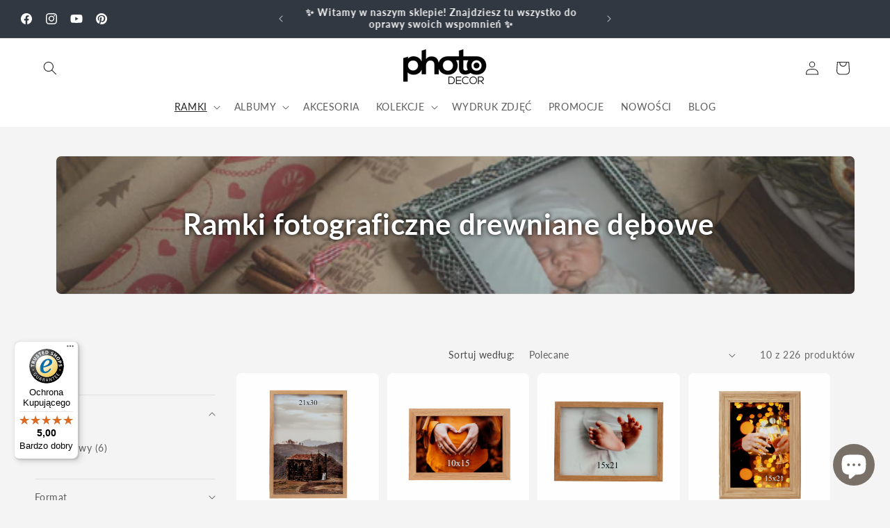

--- FILE ---
content_type: text/html; charset=utf-8
request_url: https://photodecor.com.pl/collections/ramki-1/lite-drewno-debowe
body_size: 84962
content:
<!doctype html>
<html class="js" lang="pl">
  <head>

    
    <script type="text/javascript">
  class PassePartoutModal extends HTMLElement {
    constructor() {
      super();
      this.attachShadow({ mode: 'open' });
      this.shadowRoot.innerHTML = `
        <style>
          /* Basic Modal Styles */
          .modal {
            z-index:5;
            display: none;
            position: fixed;
            top: 0;
            left: 0;
            width: 100%;
            height: 100%;
            background: rgba(0, 0, 0, 0.5);
            backdrop-filter: blur(5px);
            justify-content: center;
            align-items: center;
            opacity: 0;
            transition: opacity 500ms ease;
            // width: 100vw;
            // height: 100vw;
            box-sizing: border-box;
          }
          .modal.show {
            display: flex;
            opacity: 1;
          }
          .modal-content {
            background-color: #fff;
            padding: 30px;
            border-radius: 10px;
            width: 90%;
            max-width: 700px;
            text-align: center;
            box-shadow: 0 4px 12px rgba(0, 0, 0, 0.25);
            position: relative;
            font-family: Arial, sans-serif;
            box-sizing: border-box;
            max-height: 80vh; /* Limit height on mobile */
            overflow-y: auto; /* Enable scrolling */
          }
          .close-button {
            position: absolute;
            top: 10px;
            right: 10px;
            font-size: 20px;
            cursor: pointer;
          }

          .title {
            text-align: center;
            font-size: 2rem;
            font-weight: bold;
            color: #333;
            margin-bottom: 20px;
          }

          /* Options Section */
          .options-container {
            width: 100%;
            display: flex;
            flex-wrap: wrap;
            gap: 15px;
            justify-content: center;
            margin-bottom: 20px;
          }
  
          .passe-option {
            width: 100px;
            text-align: center;
            padding: 10px;
            cursor: pointer;
            transition: background-color 0.3s;
            box-sizing: border-box;
          }
  
          .passe-option:hover {
            background-color: #f0f0f0;
          }
  
          .passe-option img {
            width: 80px;
            height: 80px;
            object-fit: cover;
            border-radius: 5px;
            box-shadow: 0 2px 6px rgba(0, 0, 0, 0.1);
          }
  
          .option-name {
            margin-top: 5px;
            font-size: 1.2rem;
            font-weight: 500;
            color: #333;
          }
  
          /* Responsive Adjustment */
          @media (max-width: 480px) {
            .passe-option {
              width: 80px;
            }
            .passe-option img {
              width: 60px;
              height: 60px;
            }
          }
  
          /* Divider */
          .divider {
            width: 100%;
            height: 1px;
            background-color: #e0e0e0;
            margin: 20px 0;
          }
  
          /* Description Section */

          .descriptionContainer {
            display: flex;
          }
          @media (max-width: 480px) {
            .descriptionContainer {
              display: block
            }
          }
          .description {
            font-size: 1.2rem;
            color: #555;
            text-align: center;
            padding: 0 10px;
            flex-grow: 3;
            text-align: left;
          }

          .descriptionImageContainer {
            flex-grow: 1;
            min-width: 220px;
          }
          .descriptionImage {
            width: 100%;
          }

          .rte a {
            color: rgba(121, 117, 114, 0.85);
            text-underline-offset: 0.3rem;
            text-decoration-thickness: 0.1rem;
            transition: text-decoration-thickness var(--duration-short) ease;
          }
          
          .rte a:hover {
            color: rgba(121, 117, 114, 0.85);
            text-decoration-thickness: 0.2rem;
          }
          
          
        </style>
        <div class="modal" id="modal">
          <div class="modal-content">
            <span class="close-button" id="closeButton">&times;</span>
            <div class="title" id='modalTitle'>Passe-partout</div>
            <div class="options-container" id="optionsContainer"></div>
            <div class="divider"></div>
            <div class="descriptionContainer">
                <div class="description" id="modalDescription"></div>
                <div class="descriptionImageContainer">
                    <img src="" id="modalDescriptionImage" class="descriptionImage"/>
                </div>
            </div>
            <div class="rte" id="modalKnowMoreLink">
              <a target="_blank" style="font-size: 0.8em" href="">Dowiedz się więcej ℹ️</a>
            </div>
          </div>
        </div>
      `;
  
      this.shadowRoot.getElementById("closeButton").addEventListener("click", () => this.closeModal());
      this.shadowRoot.getElementById("modal").addEventListener("click", (event) => {
        if (event.target === this.shadowRoot.getElementById("modal")) this.closeModal();
      });
    }
  
    open({ title, description, productUrl, descriptionImageUrl, options }) {
      // Set title and price
      this.shadowRoot.getElementById("modalTitle").innerText = title;
      this.shadowRoot.getElementById("modalDescription").innerHTML = description;
      this.shadowRoot.getElementById("modalDescriptionImage").src = descriptionImageUrl;
      this.shadowRoot.querySelector("#modalKnowMoreLink > a").href = productUrl;
      // this.shadowRoot.getElementById("modalPrice").innerText = `Price: $${price}`;
  
      // Render options
      const optionsContainer = this.shadowRoot.getElementById("optionsContainer");
      optionsContainer.innerHTML = '';
      options.forEach(option => {
        const optionDiv = document.createElement('div');
        optionDiv.className = 'passe-option';
        optionDiv.innerHTML = `
          <img src="${option.url || 'data:image/svg+xml;base64,' + btoa('        <svg class="no-option-icon" width="100" height="100" viewBox="0 0 24 24" fill="none" xmlns="http://www.w3.org/2000/svg"><circle cx="12" cy="12" r="10" stroke="#CCCCCC" stroke-width="2"/><line x1="5" y1="5" x2="19" y2="19" stroke="#CCCCCC" stroke-width="2"/></svg>')}" alt="${option.name}">
          <p class="option-name">${option.displayableName}</p>
        `;
        optionDiv.addEventListener("click", () => this.chooseOption(option));
        optionsContainer.appendChild(optionDiv);
      });
  
      // Show modal with animation
      const modal = this.shadowRoot.getElementById("modal");
      modal.style.display = "flex";

      document.body.appendChild(this);
      setTimeout(() => modal.classList.add("show"), 10);
    }
  
    closeModal() {
      const modal = this.shadowRoot.getElementById("modal");
      modal.classList.remove("show");
      setTimeout(() => modal.style.display = "none", 500);
    }
  
    chooseOption(option) {
      this.dispatchEvent(new CustomEvent("passepartoutselected", {
        detail: { option },
        bubbles: true,
        composed: true,
      }));
      this.closeModal();
    }
  }
  
  customElements.define('passe-partout-modal', PassePartoutModal);
  
</script>

<style type="text/css">
.button.button--full-width.button--secondary.upload-photo-button.upload-photo-button {
  min-width: calc(12rem + var(--buttons-border-width) * 2);
  min-height: calc(4.5rem + var(--buttons-border-width) * 2);
  display: inline-flex;
  justify-content: center;
  align-items: center;
  border: 0;
  padding: 0 3rem;
  cursor: pointer;
  font: inherit;
  font-size: 1.5rem;
  text-decoration: none;
  color: rgb(var(--color-button-text));
  transition: box-shadow var(--duration-short) ease;
  -webkit-appearance: none;
  appearance: none;
  background-color: rgba(var(--color-button), var(--alpha-button-background));
  text-align: center;
  max-width: 44rem;
}
</style>

<script type="text/javascript">

const waitForElement = async (selector) => {
 return new Promise((resolve, reject) => {
   const id = setInterval(() => {
     if (ShopifyAnalytics.meta.products) {
       clearInterval(id);
       resolve();
     }
     if (ShopifyAnalytics.meta.product?.variants.length <= 1 || document.querySelector(selector)) {
       clearInterval(id);
       resolve();
     }
   }, 100);
 })
}
const lowestPriceSelector = '.product__text.inline-richtext.caption-with-letter-spacing';
waitForElement(lowestPriceSelector).then(() => {
  const $lowestPrice = document.querySelector(lowestPriceSelector);
  console.log('lowestPrice', $lowestPrice.textContent.trim());
  if ($lowestPrice.textContent.trim().includes(':  zł')) {
    $lowestPrice.classList.add('hidden');
  }
});
  
const SUPPORT_DYNAMIC_FORM = true;

window.cogitariProducts = [

  
    
      {
        "productId": 4471332864099,
        "variantId": 44446536139040,
        "barcode": "",
        "productTitle": "Wydruk małej odbitki",
        "variantTitle": "9x13 cm \/ matowy",
        "inventoryQuantity": 1000,
        "productUrl": "https://admin.shopify.com/store/photodecor-oprawiamy-wspomnienia/products/4471332864099",
        "variantUrl": "https://admin.shopify.com/store/photodecor-oprawiamy-wspomnienia/products/4471332864099/variants/44446536139040",
        "ean": "".length>0 && !"".startsWith('045'),
        "sku": "M001"
      },    
    
      {
        "productId": 4471332864099,
        "variantId": 49877855273297,
        "barcode": "",
        "productTitle": "Wydruk małej odbitki",
        "variantTitle": "9x13 cm \/ błyszczący",
        "inventoryQuantity": 1000,
        "productUrl": "https://admin.shopify.com/store/photodecor-oprawiamy-wspomnienia/products/4471332864099",
        "variantUrl": "https://admin.shopify.com/store/photodecor-oprawiamy-wspomnienia/products/4471332864099/variants/49877855273297",
        "ean": "".length>0 && !"".startsWith('045'),
        "sku": ""
      },    
    
      {
        "productId": 4471332864099,
        "variantId": 32085384003683,
        "barcode": "",
        "productTitle": "Wydruk małej odbitki",
        "variantTitle": "10x15 cm \/ matowy",
        "inventoryQuantity": 1000,
        "productUrl": "https://admin.shopify.com/store/photodecor-oprawiamy-wspomnienia/products/4471332864099",
        "variantUrl": "https://admin.shopify.com/store/photodecor-oprawiamy-wspomnienia/products/4471332864099/variants/32085384003683",
        "ean": "".length>0 && !"".startsWith('045'),
        "sku": "M002"
      },    
    
      {
        "productId": 4471332864099,
        "variantId": 49877855306065,
        "barcode": "",
        "productTitle": "Wydruk małej odbitki",
        "variantTitle": "10x15 cm \/ błyszczący",
        "inventoryQuantity": 1000,
        "productUrl": "https://admin.shopify.com/store/photodecor-oprawiamy-wspomnienia/products/4471332864099",
        "variantUrl": "https://admin.shopify.com/store/photodecor-oprawiamy-wspomnienia/products/4471332864099/variants/49877855306065",
        "ean": "".length>0 && !"".startsWith('045'),
        "sku": ""
      },    
    
      {
        "productId": 4471332864099,
        "variantId": 32085383970915,
        "barcode": "",
        "productTitle": "Wydruk małej odbitki",
        "variantTitle": "13x18 cm \/ matowy",
        "inventoryQuantity": 999,
        "productUrl": "https://admin.shopify.com/store/photodecor-oprawiamy-wspomnienia/products/4471332864099",
        "variantUrl": "https://admin.shopify.com/store/photodecor-oprawiamy-wspomnienia/products/4471332864099/variants/32085383970915",
        "ean": "".length>0 && !"".startsWith('045'),
        "sku": "M003"
      },    
    
      {
        "productId": 4471332864099,
        "variantId": 49877855338833,
        "barcode": "",
        "productTitle": "Wydruk małej odbitki",
        "variantTitle": "13x18 cm \/ błyszczący",
        "inventoryQuantity": 1000,
        "productUrl": "https://admin.shopify.com/store/photodecor-oprawiamy-wspomnienia/products/4471332864099",
        "variantUrl": "https://admin.shopify.com/store/photodecor-oprawiamy-wspomnienia/products/4471332864099/variants/49877855338833",
        "ean": "".length>0 && !"".startsWith('045'),
        "sku": ""
      },    
    
      {
        "productId": 4471332864099,
        "variantId": 32085384036451,
        "barcode": "",
        "productTitle": "Wydruk małej odbitki",
        "variantTitle": "15x21 cm \/ matowy",
        "inventoryQuantity": 997,
        "productUrl": "https://admin.shopify.com/store/photodecor-oprawiamy-wspomnienia/products/4471332864099",
        "variantUrl": "https://admin.shopify.com/store/photodecor-oprawiamy-wspomnienia/products/4471332864099/variants/32085384036451",
        "ean": "".length>0 && !"".startsWith('045'),
        "sku": "M004"
      },    
    
      {
        "productId": 4471332864099,
        "variantId": 49877855371601,
        "barcode": "",
        "productTitle": "Wydruk małej odbitki",
        "variantTitle": "15x21 cm \/ błyszczący",
        "inventoryQuantity": 1000,
        "productUrl": "https://admin.shopify.com/store/photodecor-oprawiamy-wspomnienia/products/4471332864099",
        "variantUrl": "https://admin.shopify.com/store/photodecor-oprawiamy-wspomnienia/products/4471332864099/variants/49877855371601",
        "ean": "".length>0 && !"".startsWith('045'),
        "sku": ""
      },    
    
      {
        "productId": 4471332864099,
        "variantId": 39319360340067,
        "barcode": "",
        "productTitle": "Wydruk małej odbitki",
        "variantTitle": "15x23 cm \/ matowy",
        "inventoryQuantity": 1000,
        "productUrl": "https://admin.shopify.com/store/photodecor-oprawiamy-wspomnienia/products/4471332864099",
        "variantUrl": "https://admin.shopify.com/store/photodecor-oprawiamy-wspomnienia/products/4471332864099/variants/39319360340067",
        "ean": "".length>0 && !"".startsWith('045'),
        "sku": "M005"
      },    
    
      {
        "productId": 4471332864099,
        "variantId": 49877855404369,
        "barcode": "",
        "productTitle": "Wydruk małej odbitki",
        "variantTitle": "15x23 cm \/ błyszczący",
        "inventoryQuantity": 1000,
        "productUrl": "https://admin.shopify.com/store/photodecor-oprawiamy-wspomnienia/products/4471332864099",
        "variantUrl": "https://admin.shopify.com/store/photodecor-oprawiamy-wspomnienia/products/4471332864099/variants/49877855404369",
        "ean": "".length>0 && !"".startsWith('045'),
        "sku": ""
      },    
    
      {
        "productId": 4471332864099,
        "variantId": 32085384069219,
        "barcode": "",
        "productTitle": "Wydruk małej odbitki",
        "variantTitle": "18x24 cm \/ matowy",
        "inventoryQuantity": 1000,
        "productUrl": "https://admin.shopify.com/store/photodecor-oprawiamy-wspomnienia/products/4471332864099",
        "variantUrl": "https://admin.shopify.com/store/photodecor-oprawiamy-wspomnienia/products/4471332864099/variants/32085384069219",
        "ean": "".length>0 && !"".startsWith('045'),
        "sku": "M006"
      },    
    
      {
        "productId": 4471332864099,
        "variantId": 49877855437137,
        "barcode": "",
        "productTitle": "Wydruk małej odbitki",
        "variantTitle": "18x24 cm \/ błyszczący",
        "inventoryQuantity": 1000,
        "productUrl": "https://admin.shopify.com/store/photodecor-oprawiamy-wspomnienia/products/4471332864099",
        "variantUrl": "https://admin.shopify.com/store/photodecor-oprawiamy-wspomnienia/products/4471332864099/variants/49877855437137",
        "ean": "".length>0 && !"".startsWith('045'),
        "sku": ""
      },    
    
      {
        "productId": 4471332864099,
        "variantId": 39319360831587,
        "barcode": "",
        "productTitle": "Wydruk małej odbitki",
        "variantTitle": "20x20 cm \/ matowy",
        "inventoryQuantity": 1000,
        "productUrl": "https://admin.shopify.com/store/photodecor-oprawiamy-wspomnienia/products/4471332864099",
        "variantUrl": "https://admin.shopify.com/store/photodecor-oprawiamy-wspomnienia/products/4471332864099/variants/39319360831587",
        "ean": "".length>0 && !"".startsWith('045'),
        "sku": "M007"
      },    
    
      {
        "productId": 4471332864099,
        "variantId": 49877855469905,
        "barcode": "",
        "productTitle": "Wydruk małej odbitki",
        "variantTitle": "20x20 cm \/ błyszczący",
        "inventoryQuantity": 1000,
        "productUrl": "https://admin.shopify.com/store/photodecor-oprawiamy-wspomnienia/products/4471332864099",
        "variantUrl": "https://admin.shopify.com/store/photodecor-oprawiamy-wspomnienia/products/4471332864099/variants/49877855469905",
        "ean": "".length>0 && !"".startsWith('045'),
        "sku": ""
      },    
    
      {
        "productId": 4471332864099,
        "variantId": 32085384101987,
        "barcode": "",
        "productTitle": "Wydruk małej odbitki",
        "variantTitle": "21x30 cm \/ matowy",
        "inventoryQuantity": 1000,
        "productUrl": "https://admin.shopify.com/store/photodecor-oprawiamy-wspomnienia/products/4471332864099",
        "variantUrl": "https://admin.shopify.com/store/photodecor-oprawiamy-wspomnienia/products/4471332864099/variants/32085384101987",
        "ean": "".length>0 && !"".startsWith('045'),
        "sku": "M008"
      },    
    
      {
        "productId": 4471332864099,
        "variantId": 49877855502673,
        "barcode": "",
        "productTitle": "Wydruk małej odbitki",
        "variantTitle": "21x30 cm \/ błyszczący",
        "inventoryQuantity": 1000,
        "productUrl": "https://admin.shopify.com/store/photodecor-oprawiamy-wspomnienia/products/4471332864099",
        "variantUrl": "https://admin.shopify.com/store/photodecor-oprawiamy-wspomnienia/products/4471332864099/variants/49877855502673",
        "ean": "".length>0 && !"".startsWith('045'),
        "sku": ""
      },    
    
  
    
      {
        "productId": 4720484745315,
        "variantId": 44151031496992,
        "barcode": "04521013",
        "productTitle": "Ramka drewniana 15x23 cm IZABELLA",
        "variantTitle": "stare złoto \/ 15x23 cm",
        "inventoryQuantity": 14,
        "productUrl": "https://admin.shopify.com/store/photodecor-oprawiamy-wspomnienia/products/4720484745315",
        "variantUrl": "https://admin.shopify.com/store/photodecor-oprawiamy-wspomnienia/products/4720484745315/variants/44151031496992",
        "ean": "04521013".length>0 && !"04521013".startsWith('045'),
        "sku": "2101"
      },    
    
      {
        "productId": 4720484745315,
        "variantId": 44778883088672,
        "barcode": "04521174",
        "productTitle": "Ramka drewniana 15x23 cm IZABELLA",
        "variantTitle": "złoty \/ 15x23 cm",
        "inventoryQuantity": 8,
        "productUrl": "https://admin.shopify.com/store/photodecor-oprawiamy-wspomnienia/products/4720484745315",
        "variantUrl": "https://admin.shopify.com/store/photodecor-oprawiamy-wspomnienia/products/4720484745315/variants/44778883088672",
        "ean": "04521174".length>0 && !"04521174".startsWith('045'),
        "sku": "2117"
      },    
    
      {
        "productId": 4720484745315,
        "variantId": 44151031529760,
        "barcode": "04521022",
        "productTitle": "Ramka drewniana 15x23 cm IZABELLA",
        "variantTitle": "brązowo-złoty \/ 15x23 cm",
        "inventoryQuantity": 8,
        "productUrl": "https://admin.shopify.com/store/photodecor-oprawiamy-wspomnienia/products/4720484745315",
        "variantUrl": "https://admin.shopify.com/store/photodecor-oprawiamy-wspomnienia/products/4720484745315/variants/44151031529760",
        "ean": "04521022".length>0 && !"04521022".startsWith('045'),
        "sku": "2102"
      },    
    
      {
        "productId": 4720484745315,
        "variantId": 33157896405091,
        "barcode": "04514381",
        "productTitle": "Ramka drewniana 15x23 cm IZABELLA",
        "variantTitle": "czarny \/ 15x23 cm",
        "inventoryQuantity": 34,
        "productUrl": "https://admin.shopify.com/store/photodecor-oprawiamy-wspomnienia/products/4720484745315",
        "variantUrl": "https://admin.shopify.com/store/photodecor-oprawiamy-wspomnienia/products/4720484745315/variants/33157896405091",
        "ean": "04514381".length>0 && !"04514381".startsWith('045'),
        "sku": "1438"
      },    
    
      {
        "productId": 4720484745315,
        "variantId": 33157896470627,
        "barcode": "04514374",
        "productTitle": "Ramka drewniana 15x23 cm IZABELLA",
        "variantTitle": "biały \/ 15x23 cm",
        "inventoryQuantity": 15,
        "productUrl": "https://admin.shopify.com/store/photodecor-oprawiamy-wspomnienia/products/4720484745315",
        "variantUrl": "https://admin.shopify.com/store/photodecor-oprawiamy-wspomnienia/products/4720484745315/variants/33157896470627",
        "ean": "04514374".length>0 && !"04514374".startsWith('045'),
        "sku": "1437"
      },    
    
      {
        "productId": 4720484745315,
        "variantId": 33157896437859,
        "barcode": "04514367",
        "productTitle": "Ramka drewniana 15x23 cm IZABELLA",
        "variantTitle": "stare srebro \/ 15x23 cm",
        "inventoryQuantity": 15,
        "productUrl": "https://admin.shopify.com/store/photodecor-oprawiamy-wspomnienia/products/4720484745315",
        "variantUrl": "https://admin.shopify.com/store/photodecor-oprawiamy-wspomnienia/products/4720484745315/variants/33157896437859",
        "ean": "04514367".length>0 && !"04514367".startsWith('045'),
        "sku": "1436"
      },    
    
      {
        "productId": 4720484745315,
        "variantId": 44151031431456,
        "barcode": "04521004",
        "productTitle": "Ramka drewniana 15x23 cm IZABELLA",
        "variantTitle": "brązowy \/ 15x23 cm",
        "inventoryQuantity": 26,
        "productUrl": "https://admin.shopify.com/store/photodecor-oprawiamy-wspomnienia/products/4720484745315",
        "variantUrl": "https://admin.shopify.com/store/photodecor-oprawiamy-wspomnienia/products/4720484745315/variants/44151031431456",
        "ean": "04521004".length>0 && !"04521004".startsWith('045'),
        "sku": "2100"
      },    
    
      {
        "productId": 4720484745315,
        "variantId": 44151031464224,
        "barcode": "04521038",
        "productTitle": "Ramka drewniana 15x23 cm IZABELLA",
        "variantTitle": "ciemny brąz \/ 15x23 cm",
        "inventoryQuantity": 28,
        "productUrl": "https://admin.shopify.com/store/photodecor-oprawiamy-wspomnienia/products/4720484745315",
        "variantUrl": "https://admin.shopify.com/store/photodecor-oprawiamy-wspomnienia/products/4720484745315/variants/44151031464224",
        "ean": "04521038".length>0 && !"04521038".startsWith('045'),
        "sku": "2103"
      },    
    
      {
        "productId": 4720484745315,
        "variantId": 39630453407843,
        "barcode": "04518273",
        "productTitle": "Ramka drewniana 15x23 cm IZABELLA",
        "variantTitle": "srebrny \/ 15x23 cm",
        "inventoryQuantity": 7,
        "productUrl": "https://admin.shopify.com/store/photodecor-oprawiamy-wspomnienia/products/4720484745315",
        "variantUrl": "https://admin.shopify.com/store/photodecor-oprawiamy-wspomnienia/products/4720484745315/variants/39630453407843",
        "ean": "04518273".length>0 && !"04518273".startsWith('045'),
        "sku": "1827"
      },    
    
  
    
      {
        "productId": 6636546293859,
        "variantId": 39568202760291,
        "barcode": "5902429522307",
        "productTitle": "Ramka metalowa SREBRNY BŁYSK - wąski profil",
        "variantTitle": "srebrny \/ 10x15 cm",
        "inventoryQuantity": 11,
        "productUrl": "https://admin.shopify.com/store/photodecor-oprawiamy-wspomnienia/products/6636546293859",
        "variantUrl": "https://admin.shopify.com/store/photodecor-oprawiamy-wspomnienia/products/6636546293859/variants/39568202760291",
        "ean": "5902429522307".length>0 && !"5902429522307".startsWith('045'),
        "sku": "1773"
      },    
    
      {
        "productId": 6636546293859,
        "variantId": 39568202793059,
        "barcode": "5902429522314",
        "productTitle": "Ramka metalowa SREBRNY BŁYSK - wąski profil",
        "variantTitle": "srebrny \/ 13x18 cm",
        "inventoryQuantity": 3,
        "productUrl": "https://admin.shopify.com/store/photodecor-oprawiamy-wspomnienia/products/6636546293859",
        "variantUrl": "https://admin.shopify.com/store/photodecor-oprawiamy-wspomnienia/products/6636546293859/variants/39568202793059",
        "ean": "5902429522314".length>0 && !"5902429522314".startsWith('045'),
        "sku": "1775"
      },    
    
      {
        "productId": 6636546293859,
        "variantId": 39568202825827,
        "barcode": "5902429522321",
        "productTitle": "Ramka metalowa SREBRNY BŁYSK - wąski profil",
        "variantTitle": "srebrny \/ 15x21 cm",
        "inventoryQuantity": 9,
        "productUrl": "https://admin.shopify.com/store/photodecor-oprawiamy-wspomnienia/products/6636546293859",
        "variantUrl": "https://admin.shopify.com/store/photodecor-oprawiamy-wspomnienia/products/6636546293859/variants/39568202825827",
        "ean": "5902429522321".length>0 && !"5902429522321".startsWith('045'),
        "sku": "1777"
      },    
    
      {
        "productId": 6636546293859,
        "variantId": 39568202858595,
        "barcode": "5902429522338",
        "productTitle": "Ramka metalowa SREBRNY BŁYSK - wąski profil",
        "variantTitle": "srebrny \/ 21x29.7 cm",
        "inventoryQuantity": 6,
        "productUrl": "https://admin.shopify.com/store/photodecor-oprawiamy-wspomnienia/products/6636546293859",
        "variantUrl": "https://admin.shopify.com/store/photodecor-oprawiamy-wspomnienia/products/6636546293859/variants/39568202858595",
        "ean": "5902429522338".length>0 && !"5902429522338".startsWith('045'),
        "sku": "1779"
      },    
    
  
    
      {
        "productId": 1806719516772,
        "variantId": 24010848338020,
        "barcode": "04506188",
        "productTitle": "Owalna ramka drewniana 18x24 cm",
        "variantTitle": "jasna sosna \/ 18x24 cm",
        "inventoryQuantity": 6,
        "productUrl": "https://admin.shopify.com/store/photodecor-oprawiamy-wspomnienia/products/1806719516772",
        "variantUrl": "https://admin.shopify.com/store/photodecor-oprawiamy-wspomnienia/products/1806719516772/variants/24010848338020",
        "ean": "04506188".length>0 && !"04506188".startsWith('045'),
        "sku": "0618"
      },    
    
      {
        "productId": 1806719516772,
        "variantId": 39793050583139,
        "barcode": "04519425",
        "productTitle": "Owalna ramka drewniana 18x24 cm",
        "variantTitle": "biały \/ 18x24 cm",
        "inventoryQuantity": 4,
        "productUrl": "https://admin.shopify.com/store/photodecor-oprawiamy-wspomnienia/products/1806719516772",
        "variantUrl": "https://admin.shopify.com/store/photodecor-oprawiamy-wspomnienia/products/1806719516772/variants/39793050583139",
        "ean": "04519425".length>0 && !"04519425".startsWith('045'),
        "sku": "1942"
      },    
    
      {
        "productId": 1806719516772,
        "variantId": 39793050550371,
        "barcode": "04519439",
        "productTitle": "Owalna ramka drewniana 18x24 cm",
        "variantTitle": "czarny \/ 18x24 cm",
        "inventoryQuantity": 6,
        "productUrl": "https://admin.shopify.com/store/photodecor-oprawiamy-wspomnienia/products/1806719516772",
        "variantUrl": "https://admin.shopify.com/store/photodecor-oprawiamy-wspomnienia/products/1806719516772/variants/39793050550371",
        "ean": "04519439".length>0 && !"04519439".startsWith('045'),
        "sku": "1943"
      },    
    
      {
        "productId": 1806719516772,
        "variantId": 33289677635683,
        "barcode": "04515296",
        "productTitle": "Owalna ramka drewniana 18x24 cm",
        "variantTitle": "dąb \/ 18x24 cm",
        "inventoryQuantity": 8,
        "productUrl": "https://admin.shopify.com/store/photodecor-oprawiamy-wspomnienia/products/1806719516772",
        "variantUrl": "https://admin.shopify.com/store/photodecor-oprawiamy-wspomnienia/products/1806719516772/variants/33289677635683",
        "ean": "04515296".length>0 && !"04515296".startsWith('045'),
        "sku": "1529"
      },    
    
      {
        "productId": 1806719516772,
        "variantId": 33289673277539,
        "barcode": "04515289",
        "productTitle": "Owalna ramka drewniana 18x24 cm",
        "variantTitle": "brąz \/ 18x24 cm",
        "inventoryQuantity": 1,
        "productUrl": "https://admin.shopify.com/store/photodecor-oprawiamy-wspomnienia/products/1806719516772",
        "variantUrl": "https://admin.shopify.com/store/photodecor-oprawiamy-wspomnienia/products/1806719516772/variants/33289673277539",
        "ean": "04515289".length>0 && !"04515289".startsWith('045'),
        "sku": "1528"
      },    
    
      {
        "productId": 1806719516772,
        "variantId": 39630429323363,
        "barcode": "04518396",
        "productTitle": "Owalna ramka drewniana 18x24 cm",
        "variantTitle": "ciemny brąz \/ 18x24 cm",
        "inventoryQuantity": 0,
        "productUrl": "https://admin.shopify.com/store/photodecor-oprawiamy-wspomnienia/products/1806719516772",
        "variantUrl": "https://admin.shopify.com/store/photodecor-oprawiamy-wspomnienia/products/1806719516772/variants/39630429323363",
        "ean": "04518396".length>0 && !"04518396".startsWith('045'),
        "sku": "1839"
      },    
    
      {
        "productId": 1806719516772,
        "variantId": 17346059042916,
        "barcode": "04501234",
        "productTitle": "Owalna ramka drewniana 18x24 cm",
        "variantTitle": "mahoń \/ 18x24 cm",
        "inventoryQuantity": 7,
        "productUrl": "https://admin.shopify.com/store/photodecor-oprawiamy-wspomnienia/products/1806719516772",
        "variantUrl": "https://admin.shopify.com/store/photodecor-oprawiamy-wspomnienia/products/1806719516772/variants/17346059042916",
        "ean": "04501234".length>0 && !"04501234".startsWith('045'),
        "sku": "0123"
      },    
    
  
    
      {
        "productId": 3476473675876,
        "variantId": 33289732816995,
        "barcode": "04515249",
        "productTitle": "Owalna ramka drewniana 10x15 cm",
        "variantTitle": "brązowy \/ 10x15 cm",
        "inventoryQuantity": 0,
        "productUrl": "https://admin.shopify.com/store/photodecor-oprawiamy-wspomnienia/products/3476473675876",
        "variantUrl": "https://admin.shopify.com/store/photodecor-oprawiamy-wspomnienia/products/3476473675876/variants/33289732816995",
        "ean": "04515249".length>0 && !"04515249".startsWith('045'),
        "sku": "1524"
      },    
    
      {
        "productId": 3476473675876,
        "variantId": 39630434336867,
        "barcode": "04518408",
        "productTitle": "Owalna ramka drewniana 10x15 cm",
        "variantTitle": "brąz \/ 10x15 cm",
        "inventoryQuantity": 0,
        "productUrl": "https://admin.shopify.com/store/photodecor-oprawiamy-wspomnienia/products/3476473675876",
        "variantUrl": "https://admin.shopify.com/store/photodecor-oprawiamy-wspomnienia/products/3476473675876/variants/39630434336867",
        "ean": "04518408".length>0 && !"04518408".startsWith('045'),
        "sku": "1840"
      },    
    
      {
        "productId": 3476473675876,
        "variantId": 39630433583203,
        "barcode": "04518358",
        "productTitle": "Owalna ramka drewniana 10x15 cm",
        "variantTitle": "czarny \/ 10x15 cm",
        "inventoryQuantity": 5,
        "productUrl": "https://admin.shopify.com/store/photodecor-oprawiamy-wspomnienia/products/3476473675876",
        "variantUrl": "https://admin.shopify.com/store/photodecor-oprawiamy-wspomnienia/products/3476473675876/variants/39630433583203",
        "ean": "04518358".length>0 && !"04518358".startsWith('045'),
        "sku": "1835"
      },    
    
      {
        "productId": 3476473675876,
        "variantId": 27135302959204,
        "barcode": "04513338",
        "productTitle": "Owalna ramka drewniana 10x15 cm",
        "variantTitle": "jasna sosna \/ 10x15 cm",
        "inventoryQuantity": 10,
        "productUrl": "https://admin.shopify.com/store/photodecor-oprawiamy-wspomnienia/products/3476473675876",
        "variantUrl": "https://admin.shopify.com/store/photodecor-oprawiamy-wspomnienia/products/3476473675876/variants/27135302959204",
        "ean": "04513338".length>0 && !"04513338".startsWith('045'),
        "sku": "1333"
      },    
    
      {
        "productId": 3476473675876,
        "variantId": 33289731932259,
        "barcode": "04503460",
        "productTitle": "Owalna ramka drewniana 10x15 cm",
        "variantTitle": "mahoń \/ 10x15 cm",
        "inventoryQuantity": 10,
        "productUrl": "https://admin.shopify.com/store/photodecor-oprawiamy-wspomnienia/products/3476473675876",
        "variantUrl": "https://admin.shopify.com/store/photodecor-oprawiamy-wspomnienia/products/3476473675876/variants/33289731932259",
        "ean": "04503460".length>0 && !"04503460".startsWith('045'),
        "sku": "0346"
      },    
    
      {
        "productId": 3476473675876,
        "variantId": 33289734553699,
        "barcode": "04515258",
        "productTitle": "Owalna ramka drewniana 10x15 cm",
        "variantTitle": "dąb \/ 10x15 cm",
        "inventoryQuantity": 13,
        "productUrl": "https://admin.shopify.com/store/photodecor-oprawiamy-wspomnienia/products/3476473675876",
        "variantUrl": "https://admin.shopify.com/store/photodecor-oprawiamy-wspomnienia/products/3476473675876/variants/33289734553699",
        "ean": "04515258".length>0 && !"04515258".startsWith('045'),
        "sku": "1525"
      },    
    
      {
        "productId": 3476473675876,
        "variantId": 39630129234019,
        "barcode": "04518347",
        "productTitle": "Owalna ramka drewniana 10x15 cm",
        "variantTitle": "Biały \/ 10x15 cm",
        "inventoryQuantity": 9,
        "productUrl": "https://admin.shopify.com/store/photodecor-oprawiamy-wspomnienia/products/3476473675876",
        "variantUrl": "https://admin.shopify.com/store/photodecor-oprawiamy-wspomnienia/products/3476473675876/variants/39630129234019",
        "ean": "04518347".length>0 && !"04518347".startsWith('045'),
        "sku": "1834"
      },    
    
  
    
      {
        "productId": 8840661074257,
        "variantId": 49980176367953,
        "barcode": "8020912053927",
        "productTitle": "Świąteczna bombka na zdjęcie",
        "variantTitle": "złoty \/ 7.5x7.5 cm",
        "inventoryQuantity": 0,
        "productUrl": "https://admin.shopify.com/store/photodecor-oprawiamy-wspomnienia/products/8840661074257",
        "variantUrl": "https://admin.shopify.com/store/photodecor-oprawiamy-wspomnienia/products/8840661074257/variants/49980176367953",
        "ean": "8020912053927".length>0 && !"8020912053927".startsWith('045'),
        "sku": "2360"
      },    
    
      {
        "productId": 8840661074257,
        "variantId": 47605887730001,
        "barcode": "8020912093114",
        "productTitle": "Świąteczna bombka na zdjęcie",
        "variantTitle": "złoty \/ 10x10 cm",
        "inventoryQuantity": 0,
        "productUrl": "https://admin.shopify.com/store/photodecor-oprawiamy-wspomnienia/products/8840661074257",
        "variantUrl": "https://admin.shopify.com/store/photodecor-oprawiamy-wspomnienia/products/8840661074257/variants/47605887730001",
        "ean": "8020912093114".length>0 && !"8020912093114".startsWith('045'),
        "sku": "2239"
      },    
    
      {
        "productId": 8840661074257,
        "variantId": 49980176400721,
        "barcode": "8020912053934",
        "productTitle": "Świąteczna bombka na zdjęcie",
        "variantTitle": "czerwony \/ 7.5x7.5 cm",
        "inventoryQuantity": 0,
        "productUrl": "https://admin.shopify.com/store/photodecor-oprawiamy-wspomnienia/products/8840661074257",
        "variantUrl": "https://admin.shopify.com/store/photodecor-oprawiamy-wspomnienia/products/8840661074257/variants/49980176400721",
        "ean": "8020912053934".length>0 && !"8020912053934".startsWith('045'),
        "sku": "2361"
      },    
    
      {
        "productId": 8840661074257,
        "variantId": 47605937865041,
        "barcode": "8020912093107",
        "productTitle": "Świąteczna bombka na zdjęcie",
        "variantTitle": "czerwony \/ 10x10 cm",
        "inventoryQuantity": 0,
        "productUrl": "https://admin.shopify.com/store/photodecor-oprawiamy-wspomnienia/products/8840661074257",
        "variantUrl": "https://admin.shopify.com/store/photodecor-oprawiamy-wspomnienia/products/8840661074257/variants/47605937865041",
        "ean": "8020912093107".length>0 && !"8020912093107".startsWith('045'),
        "sku": "2238"
      },    
    
      {
        "productId": 8840661074257,
        "variantId": 49980176335185,
        "barcode": "8020912053910",
        "productTitle": "Świąteczna bombka na zdjęcie",
        "variantTitle": "srebrny \/ 7.5x7.5 cm",
        "inventoryQuantity": 0,
        "productUrl": "https://admin.shopify.com/store/photodecor-oprawiamy-wspomnienia/products/8840661074257",
        "variantUrl": "https://admin.shopify.com/store/photodecor-oprawiamy-wspomnienia/products/8840661074257/variants/49980176335185",
        "ean": "8020912053910".length>0 && !"8020912053910".startsWith('045'),
        "sku": "2359"
      },    
    
      {
        "productId": 8840661074257,
        "variantId": 47605887762769,
        "barcode": "8020912093121",
        "productTitle": "Świąteczna bombka na zdjęcie",
        "variantTitle": "srebrny \/ 10x10 cm",
        "inventoryQuantity": 2,
        "productUrl": "https://admin.shopify.com/store/photodecor-oprawiamy-wspomnienia/products/8840661074257",
        "variantUrl": "https://admin.shopify.com/store/photodecor-oprawiamy-wspomnienia/products/8840661074257/variants/47605887762769",
        "ean": "8020912093121".length>0 && !"8020912093121".startsWith('045'),
        "sku": "2237"
      },    
    
  
    
      {
        "productId": 6742000107619,
        "variantId": 39835220017251,
        "barcode": "5902429527012",
        "productTitle": "Ramka metalowa ZŁOTY BŁYSK - wąski profil",
        "variantTitle": "złoty \/ 10x15 cm",
        "inventoryQuantity": 20,
        "productUrl": "https://admin.shopify.com/store/photodecor-oprawiamy-wspomnienia/products/6742000107619",
        "variantUrl": "https://admin.shopify.com/store/photodecor-oprawiamy-wspomnienia/products/6742000107619/variants/39835220017251",
        "ean": "5902429527012".length>0 && !"5902429527012".startsWith('045'),
        "sku": "1964"
      },    
    
      {
        "productId": 6742000107619,
        "variantId": 39835220050019,
        "barcode": "5902429527029",
        "productTitle": "Ramka metalowa ZŁOTY BŁYSK - wąski profil",
        "variantTitle": "złoty \/ 13x18 cm",
        "inventoryQuantity": 0,
        "productUrl": "https://admin.shopify.com/store/photodecor-oprawiamy-wspomnienia/products/6742000107619",
        "variantUrl": "https://admin.shopify.com/store/photodecor-oprawiamy-wspomnienia/products/6742000107619/variants/39835220050019",
        "ean": "5902429527029".length>0 && !"5902429527029".startsWith('045'),
        "sku": "1965"
      },    
    
      {
        "productId": 6742000107619,
        "variantId": 39835220082787,
        "barcode": "5902429527036",
        "productTitle": "Ramka metalowa ZŁOTY BŁYSK - wąski profil",
        "variantTitle": "złoty \/ 15x21 cm",
        "inventoryQuantity": 5,
        "productUrl": "https://admin.shopify.com/store/photodecor-oprawiamy-wspomnienia/products/6742000107619",
        "variantUrl": "https://admin.shopify.com/store/photodecor-oprawiamy-wspomnienia/products/6742000107619/variants/39835220082787",
        "ean": "5902429527036".length>0 && !"5902429527036".startsWith('045'),
        "sku": "1966"
      },    
    
      {
        "productId": 6742000107619,
        "variantId": 39835220115555,
        "barcode": "5902429527043",
        "productTitle": "Ramka metalowa ZŁOTY BŁYSK - wąski profil",
        "variantTitle": "złoty \/ 21x29.7 cm",
        "inventoryQuantity": 7,
        "productUrl": "https://admin.shopify.com/store/photodecor-oprawiamy-wspomnienia/products/6742000107619",
        "variantUrl": "https://admin.shopify.com/store/photodecor-oprawiamy-wspomnienia/products/6742000107619/variants/39835220115555",
        "ean": "5902429527043".length>0 && !"5902429527043".startsWith('045'),
        "sku": "1967"
      },    
    
  
    
      {
        "productId": 6636548653155,
        "variantId": 39568206987363,
        "barcode": "04517764",
        "productTitle": "Podwójna ramka metalowa SREBRNY BŁYSK - wąski profil",
        "variantTitle": "srebrny \/ 13x18 cm",
        "inventoryQuantity": 5,
        "productUrl": "https://admin.shopify.com/store/photodecor-oprawiamy-wspomnienia/products/6636548653155",
        "variantUrl": "https://admin.shopify.com/store/photodecor-oprawiamy-wspomnienia/products/6636548653155/variants/39568206987363",
        "ean": "04517764".length>0 && !"04517764".startsWith('045'),
        "sku": "1776"
      },    
    
      {
        "productId": 6636548653155,
        "variantId": 39568207020131,
        "barcode": "5902429522369",
        "productTitle": "Podwójna ramka metalowa SREBRNY BŁYSK - wąski profil",
        "variantTitle": "srebrny \/ 15x21 cm",
        "inventoryQuantity": 11,
        "productUrl": "https://admin.shopify.com/store/photodecor-oprawiamy-wspomnienia/products/6636548653155",
        "variantUrl": "https://admin.shopify.com/store/photodecor-oprawiamy-wspomnienia/products/6636548653155/variants/39568207020131",
        "ean": "5902429522369".length>0 && !"5902429522369".startsWith('045'),
        "sku": "1778"
      },    
    
      {
        "productId": 6636548653155,
        "variantId": 39568206954595,
        "barcode": "04517748",
        "productTitle": "Podwójna ramka metalowa SREBRNY BŁYSK - wąski profil",
        "variantTitle": "srebrny \/ 10x15 cm",
        "inventoryQuantity": 9,
        "productUrl": "https://admin.shopify.com/store/photodecor-oprawiamy-wspomnienia/products/6636548653155",
        "variantUrl": "https://admin.shopify.com/store/photodecor-oprawiamy-wspomnienia/products/6636548653155/variants/39568206954595",
        "ean": "04517748".length>0 && !"04517748".startsWith('045'),
        "sku": "1774"
      },    
    
  
    
      {
        "productId": 2479105802340,
        "variantId": 22252227887204,
        "barcode": "8711229183024",
        "productTitle": "Fotoprzylepce \/ przylepce Henzo – 1000 sztuk",
        "variantTitle": "Default Title",
        "inventoryQuantity": 8,
        "productUrl": "https://admin.shopify.com/store/photodecor-oprawiamy-wspomnienia/products/2479105802340",
        "variantUrl": "https://admin.shopify.com/store/photodecor-oprawiamy-wspomnienia/products/2479105802340/variants/22252227887204",
        "ean": "8711229183024".length>0 && !"8711229183024".startsWith('045'),
        "sku": "1201"
      },    
    
  
    
      {
        "productId": 4672272498787,
        "variantId": 39248578805859,
        "barcode": "04516604",
        "productTitle": "Owalna ramka drewniana 30x40 cm",
        "variantTitle": "ciemny brąz \/ 30x40 cm",
        "inventoryQuantity": 0,
        "productUrl": "https://admin.shopify.com/store/photodecor-oprawiamy-wspomnienia/products/4672272498787",
        "variantUrl": "https://admin.shopify.com/store/photodecor-oprawiamy-wspomnienia/products/4672272498787/variants/39248578805859",
        "ean": "04516604".length>0 && !"04516604".startsWith('045'),
        "sku": "1660"
      },    
    
      {
        "productId": 4672272498787,
        "variantId": 39630437679203,
        "barcode": "04516590",
        "productTitle": "Owalna ramka drewniana 30x40 cm",
        "variantTitle": "dąb \/ 30x40 cm",
        "inventoryQuantity": 0,
        "productUrl": "https://admin.shopify.com/store/photodecor-oprawiamy-wspomnienia/products/4672272498787",
        "variantUrl": "https://admin.shopify.com/store/photodecor-oprawiamy-wspomnienia/products/4672272498787/variants/39630437679203",
        "ean": "04516590".length>0 && !"04516590".startsWith('045'),
        "sku": "1659"
      },    
    
      {
        "productId": 4672272498787,
        "variantId": 39630438531171,
        "barcode": "04518426",
        "productTitle": "Owalna ramka drewniana 30x40 cm",
        "variantTitle": "czarny \/ 30x40 cm",
        "inventoryQuantity": 2,
        "productUrl": "https://admin.shopify.com/store/photodecor-oprawiamy-wspomnienia/products/4672272498787",
        "variantUrl": "https://admin.shopify.com/store/photodecor-oprawiamy-wspomnienia/products/4672272498787/variants/39630438531171",
        "ean": "04518426".length>0 && !"04518426".startsWith('045'),
        "sku": "1842"
      },    
    
      {
        "productId": 4672272498787,
        "variantId": 32885016723555,
        "barcode": "04514275",
        "productTitle": "Owalna ramka drewniana 30x40 cm",
        "variantTitle": "mahoń \/ 30x40 cm",
        "inventoryQuantity": 0,
        "productUrl": "https://admin.shopify.com/store/photodecor-oprawiamy-wspomnienia/products/4672272498787",
        "variantUrl": "https://admin.shopify.com/store/photodecor-oprawiamy-wspomnienia/products/4672272498787/variants/32885016723555",
        "ean": "04514275".length>0 && !"04514275".startsWith('045'),
        "sku": "1427"
      },    
    
      {
        "productId": 4672272498787,
        "variantId": 32885016658019,
        "barcode": "04514268",
        "productTitle": "Owalna ramka drewniana 30x40 cm",
        "variantTitle": "jasna sosna \/ 30x40 cm",
        "inventoryQuantity": 2,
        "productUrl": "https://admin.shopify.com/store/photodecor-oprawiamy-wspomnienia/products/4672272498787",
        "variantUrl": "https://admin.shopify.com/store/photodecor-oprawiamy-wspomnienia/products/4672272498787/variants/32885016658019",
        "ean": "04514268".length>0 && !"04514268".startsWith('045'),
        "sku": "1426"
      },    
    
      {
        "productId": 4672272498787,
        "variantId": 39808951025763,
        "barcode": "04519629",
        "productTitle": "Owalna ramka drewniana 30x40 cm",
        "variantTitle": "Biały \/ 30x40 cm",
        "inventoryQuantity": 4,
        "productUrl": "https://admin.shopify.com/store/photodecor-oprawiamy-wspomnienia/products/4672272498787",
        "variantUrl": "https://admin.shopify.com/store/photodecor-oprawiamy-wspomnienia/products/4672272498787/variants/39808951025763",
        "ean": "04519629".length>0 && !"04519629".startsWith('045'),
        "sku": "1962"
      },    
    
      {
        "productId": 4672272498787,
        "variantId": 40074295869539,
        "barcode": "04520597",
        "productTitle": "Owalna ramka drewniana 30x40 cm",
        "variantTitle": "brązowy \/ 30x40 cm",
        "inventoryQuantity": 0,
        "productUrl": "https://admin.shopify.com/store/photodecor-oprawiamy-wspomnienia/products/4672272498787",
        "variantUrl": "https://admin.shopify.com/store/photodecor-oprawiamy-wspomnienia/products/4672272498787/variants/40074295869539",
        "ean": "04520597".length>0 && !"04520597".startsWith('045'),
        "sku": "2059"
      },    
    
  
    
      {
        "productId": 2810572111972,
        "variantId": 31952829644899,
        "barcode": "04513722",
        "productTitle": "Ramka drewniana IGA 21x30",
        "variantTitle": "czarny \/ 21x30 cm",
        "inventoryQuantity": 5,
        "productUrl": "https://admin.shopify.com/store/photodecor-oprawiamy-wspomnienia/products/2810572111972",
        "variantUrl": "https://admin.shopify.com/store/photodecor-oprawiamy-wspomnienia/products/2810572111972/variants/31952829644899",
        "ean": "04513722".length>0 && !"04513722".startsWith('045'),
        "sku": "1372"
      },    
    
      {
        "productId": 2810572111972,
        "variantId": 31952829612131,
        "barcode": "04513736",
        "productTitle": "Ramka drewniana IGA 21x30",
        "variantTitle": "brąz \/ 21x30 cm",
        "inventoryQuantity": 8,
        "productUrl": "https://admin.shopify.com/store/photodecor-oprawiamy-wspomnienia/products/2810572111972",
        "variantUrl": "https://admin.shopify.com/store/photodecor-oprawiamy-wspomnienia/products/2810572111972/variants/31952829612131",
        "ean": "04513736".length>0 && !"04513736".startsWith('045'),
        "sku": "1373"
      },    
    
      {
        "productId": 2810572111972,
        "variantId": 31952829546595,
        "barcode": "04501756",
        "productTitle": "Ramka drewniana IGA 21x30",
        "variantTitle": "biały \/ 21x30 cm",
        "inventoryQuantity": 7,
        "productUrl": "https://admin.shopify.com/store/photodecor-oprawiamy-wspomnienia/products/2810572111972",
        "variantUrl": "https://admin.shopify.com/store/photodecor-oprawiamy-wspomnienia/products/2810572111972/variants/31952829546595",
        "ean": "04501756".length>0 && !"04501756".startsWith('045'),
        "sku": "0175"
      },    
    
      {
        "productId": 2810572111972,
        "variantId": 31952829677667,
        "barcode": "04513713",
        "productTitle": "Ramka drewniana IGA 21x30",
        "variantTitle": "sosna \/ 21x30 cm",
        "inventoryQuantity": 6,
        "productUrl": "https://admin.shopify.com/store/photodecor-oprawiamy-wspomnienia/products/2810572111972",
        "variantUrl": "https://admin.shopify.com/store/photodecor-oprawiamy-wspomnienia/products/2810572111972/variants/31952829677667",
        "ean": "04513713".length>0 && !"04513713".startsWith('045'),
        "sku": "1371"
      },    
    
      {
        "productId": 2810572111972,
        "variantId": 31952829579363,
        "barcode": "04513740",
        "productTitle": "Ramka drewniana IGA 21x30",
        "variantTitle": "dąb \/ 21x30 cm",
        "inventoryQuantity": 4,
        "productUrl": "https://admin.shopify.com/store/photodecor-oprawiamy-wspomnienia/products/2810572111972",
        "variantUrl": "https://admin.shopify.com/store/photodecor-oprawiamy-wspomnienia/products/2810572111972/variants/31952829579363",
        "ean": "04513740".length>0 && !"04513740".startsWith('045'),
        "sku": "1374"
      },    
    
      {
        "productId": 2810572111972,
        "variantId": 40070518046819,
        "barcode": "04520631",
        "productTitle": "Ramka drewniana IGA 21x30",
        "variantTitle": "jasna sosna \/ 21x30 cm",
        "inventoryQuantity": 4,
        "productUrl": "https://admin.shopify.com/store/photodecor-oprawiamy-wspomnienia/products/2810572111972",
        "variantUrl": "https://admin.shopify.com/store/photodecor-oprawiamy-wspomnienia/products/2810572111972/variants/40070518046819",
        "ean": "04520631".length>0 && !"04520631".startsWith('045'),
        "sku": "2063"
      },    
    
  
    
      {
        "productId": 8358542278993,
        "variantId": 46718910005585,
        "barcode": "5902429532696",
        "productTitle": "Tradycyjny album z pergaminem LEN | czarne strony | 100 stron",
        "variantTitle": "jasnoniebieski \/ 100 stron \/ czarny",
        "inventoryQuantity": 2,
        "productUrl": "https://admin.shopify.com/store/photodecor-oprawiamy-wspomnienia/products/8358542278993",
        "variantUrl": "https://admin.shopify.com/store/photodecor-oprawiamy-wspomnienia/products/8358542278993/variants/46718910005585",
        "ean": "5902429532696".length>0 && !"5902429532696".startsWith('045'),
        "sku": "2154"
      },    
    
      {
        "productId": 8358542278993,
        "variantId": 46718909972817,
        "barcode": "5902429532870",
        "productTitle": "Tradycyjny album z pergaminem LEN | czarne strony | 100 stron",
        "variantTitle": "niebieski \/ 100 stron \/ czarny",
        "inventoryQuantity": 1,
        "productUrl": "https://admin.shopify.com/store/photodecor-oprawiamy-wspomnienia/products/8358542278993",
        "variantUrl": "https://admin.shopify.com/store/photodecor-oprawiamy-wspomnienia/products/8358542278993/variants/46718909972817",
        "ean": "5902429532870".length>0 && !"5902429532870".startsWith('045'),
        "sku": "2152"
      },    
    
      {
        "productId": 8358542278993,
        "variantId": 46480470475089,
        "barcode": "5902429532566",
        "productTitle": "Tradycyjny album z pergaminem LEN | czarne strony | 100 stron",
        "variantTitle": "jasnoszary \/ 100 stron \/ czarny",
        "inventoryQuantity": 0,
        "productUrl": "https://admin.shopify.com/store/photodecor-oprawiamy-wspomnienia/products/8358542278993",
        "variantUrl": "https://admin.shopify.com/store/photodecor-oprawiamy-wspomnienia/products/8358542278993/variants/46480470475089",
        "ean": "5902429532566".length>0 && !"5902429532566".startsWith('045'),
        "sku": "2121"
      },    
    
      {
        "productId": 8358542278993,
        "variantId": 46480470442321,
        "barcode": "5902429533266",
        "productTitle": "Tradycyjny album z pergaminem LEN | czarne strony | 100 stron",
        "variantTitle": "beżowy \/ 100 stron \/ czarny",
        "inventoryQuantity": 2,
        "productUrl": "https://admin.shopify.com/store/photodecor-oprawiamy-wspomnienia/products/8358542278993",
        "variantUrl": "https://admin.shopify.com/store/photodecor-oprawiamy-wspomnienia/products/8358542278993/variants/46480470442321",
        "ean": "5902429533266".length>0 && !"5902429533266".startsWith('045'),
        "sku": "2120"
      },    
    
      {
        "productId": 8358542278993,
        "variantId": 46718910038353,
        "barcode": "04521533",
        "productTitle": "Tradycyjny album z pergaminem LEN | czarne strony | 100 stron",
        "variantTitle": "kremowy \/ 100 stron \/ czarny",
        "inventoryQuantity": 4,
        "productUrl": "https://admin.shopify.com/store/photodecor-oprawiamy-wspomnienia/products/8358542278993",
        "variantUrl": "https://admin.shopify.com/store/photodecor-oprawiamy-wspomnienia/products/8358542278993/variants/46718910038353",
        "ean": "04521533".length>0 && !"04521533".startsWith('045'),
        "sku": "2153"
      },    
    
      {
        "productId": 8358542278993,
        "variantId": 46480470507857,
        "barcode": "04521226",
        "productTitle": "Tradycyjny album z pergaminem LEN | czarne strony | 100 stron",
        "variantTitle": "szary \/ 100 stron \/ czarny",
        "inventoryQuantity": 4,
        "productUrl": "https://admin.shopify.com/store/photodecor-oprawiamy-wspomnienia/products/8358542278993",
        "variantUrl": "https://admin.shopify.com/store/photodecor-oprawiamy-wspomnienia/products/8358542278993/variants/46480470507857",
        "ean": "04521226".length>0 && !"04521226".startsWith('045'),
        "sku": "2122"
      },    
    
      {
        "productId": 8358542278993,
        "variantId": 51302494372177,
        "barcode": "5902429549175",
        "productTitle": "Tradycyjny album z pergaminem LEN | czarne strony | 100 stron",
        "variantTitle": "magenta \/ 100 stron \/ czarny",
        "inventoryQuantity": 4,
        "productUrl": "https://admin.shopify.com/store/photodecor-oprawiamy-wspomnienia/products/8358542278993",
        "variantUrl": "https://admin.shopify.com/store/photodecor-oprawiamy-wspomnienia/products/8358542278993/variants/51302494372177",
        "ean": "5902429549175".length>0 && !"5902429549175".startsWith('045'),
        "sku": "2451"
      },    
    
      {
        "productId": 8358542278993,
        "variantId": 51302494404945,
        "barcode": "5902429549274",
        "productTitle": "Tradycyjny album z pergaminem LEN | czarne strony | 100 stron",
        "variantTitle": "szałwiowy \/ 100 stron \/ czarny",
        "inventoryQuantity": 4,
        "productUrl": "https://admin.shopify.com/store/photodecor-oprawiamy-wspomnienia/products/8358542278993",
        "variantUrl": "https://admin.shopify.com/store/photodecor-oprawiamy-wspomnienia/products/8358542278993/variants/51302494404945",
        "ean": "5902429549274".length>0 && !"5902429549274".startsWith('045'),
        "sku": "2450"
      },    
    
      {
        "productId": 8358542278993,
        "variantId": 51302494437713,
        "barcode": "5902429548871",
        "productTitle": "Tradycyjny album z pergaminem LEN | czarne strony | 100 stron",
        "variantTitle": "oliwkowy \/ 100 stron \/ czarny",
        "inventoryQuantity": 3,
        "productUrl": "https://admin.shopify.com/store/photodecor-oprawiamy-wspomnienia/products/8358542278993",
        "variantUrl": "https://admin.shopify.com/store/photodecor-oprawiamy-wspomnienia/products/8358542278993/variants/51302494437713",
        "ean": "5902429548871".length>0 && !"5902429548871".startsWith('045'),
        "sku": "2452"
      },    
    
      {
        "productId": 8358542278993,
        "variantId": 51302713655633,
        "barcode": "5902429533136",
        "productTitle": "Tradycyjny album z pergaminem LEN | czarne strony | 100 stron",
        "variantTitle": "piaskowy \/ 100 stron \/ czarny",
        "inventoryQuantity": 2,
        "productUrl": "https://admin.shopify.com/store/photodecor-oprawiamy-wspomnienia/products/8358542278993",
        "variantUrl": "https://admin.shopify.com/store/photodecor-oprawiamy-wspomnienia/products/8358542278993/variants/51302713655633",
        "ean": "5902429533136".length>0 && !"5902429533136".startsWith('045'),
        "sku": "2461"
      },    
    
  
    
      {
        "productId": 8028633432352,
        "variantId": 46583329751377,
        "barcode": "5902429532924",
        "productTitle": "Album na zdjęcia 10x15 LEN  | 300 zdjęć",
        "variantTitle": "szary \/ 300 zdjęć \/ 10x15 cm",
        "inventoryQuantity": 2,
        "productUrl": "https://admin.shopify.com/store/photodecor-oprawiamy-wspomnienia/products/8028633432352",
        "variantUrl": "https://admin.shopify.com/store/photodecor-oprawiamy-wspomnienia/products/8028633432352/variants/46583329751377",
        "ean": "5902429532924".length>0 && !"5902429532924".startsWith('045'),
        "sku": "2137"
      },    
    
      {
        "productId": 8028633432352,
        "variantId": 44147255443744,
        "barcode": "5902429533440",
        "productTitle": "Album na zdjęcia 10x15 LEN  | 300 zdjęć",
        "variantTitle": "jasnoszary \/ 300 zdjęć \/ 10x15 cm",
        "inventoryQuantity": 0,
        "productUrl": "https://admin.shopify.com/store/photodecor-oprawiamy-wspomnienia/products/8028633432352",
        "variantUrl": "https://admin.shopify.com/store/photodecor-oprawiamy-wspomnienia/products/8028633432352/variants/44147255443744",
        "ean": "5902429533440".length>0 && !"5902429533440".startsWith('045'),
        "sku": "2083"
      },    
    
      {
        "productId": 8028633432352,
        "variantId": 44147327107360,
        "barcode": "5902429532795",
        "productTitle": "Album na zdjęcia 10x15 LEN  | 300 zdjęć",
        "variantTitle": "niebieski \/ 300 zdjęć \/ 10x15 cm",
        "inventoryQuantity": 3,
        "productUrl": "https://admin.shopify.com/store/photodecor-oprawiamy-wspomnienia/products/8028633432352",
        "variantUrl": "https://admin.shopify.com/store/photodecor-oprawiamy-wspomnienia/products/8028633432352/variants/44147327107360",
        "ean": "5902429532795".length>0 && !"5902429532795".startsWith('045'),
        "sku": "2086"
      },    
    
      {
        "productId": 8028633432352,
        "variantId": 44147327074592,
        "barcode": "5902429532610",
        "productTitle": "Album na zdjęcia 10x15 LEN  | 300 zdjęć",
        "variantTitle": "jasnoniebieski \/ 300 zdjęć \/ 10x15 cm",
        "inventoryQuantity": 4,
        "productUrl": "https://admin.shopify.com/store/photodecor-oprawiamy-wspomnienia/products/8028633432352",
        "variantUrl": "https://admin.shopify.com/store/photodecor-oprawiamy-wspomnienia/products/8028633432352/variants/44147327074592",
        "ean": "5902429532610".length>0 && !"5902429532610".startsWith('045'),
        "sku": "2085"
      },    
    
      {
        "productId": 8028633432352,
        "variantId": 46719095963985,
        "barcode": "04521570",
        "productTitle": "Album na zdjęcia 10x15 LEN  | 300 zdjęć",
        "variantTitle": "kremowy \/ 300 zdjęć \/ 10x15 cm",
        "inventoryQuantity": 3,
        "productUrl": "https://admin.shopify.com/store/photodecor-oprawiamy-wspomnienia/products/8028633432352",
        "variantUrl": "https://admin.shopify.com/store/photodecor-oprawiamy-wspomnienia/products/8028633432352/variants/46719095963985",
        "ean": "04521570".length>0 && !"04521570".startsWith('045'),
        "sku": "2157"
      },    
    
      {
        "productId": 8028633432352,
        "variantId": 47084996591953,
        "barcode": "04521891",
        "productTitle": "Album na zdjęcia 10x15 LEN  | 300 zdjęć",
        "variantTitle": "piaskowy \/ 300 zdjęć \/ 10x15 cm",
        "inventoryQuantity": 3,
        "productUrl": "https://admin.shopify.com/store/photodecor-oprawiamy-wspomnienia/products/8028633432352",
        "variantUrl": "https://admin.shopify.com/store/photodecor-oprawiamy-wspomnienia/products/8028633432352/variants/47084996591953",
        "ean": "04521891".length>0 && !"04521891".startsWith('045'),
        "sku": "2189"
      },    
    
      {
        "productId": 8028633432352,
        "variantId": 44147255476512,
        "barcode": "5902429533181",
        "productTitle": "Album na zdjęcia 10x15 LEN  | 300 zdjęć",
        "variantTitle": "beżowy \/ 300 zdjęć \/ 10x15 cm",
        "inventoryQuantity": 6,
        "productUrl": "https://admin.shopify.com/store/photodecor-oprawiamy-wspomnienia/products/8028633432352",
        "variantUrl": "https://admin.shopify.com/store/photodecor-oprawiamy-wspomnienia/products/8028633432352/variants/44147255476512",
        "ean": "5902429533181".length>0 && !"5902429533181".startsWith('045'),
        "sku": "2084"
      },    
    
      {
        "productId": 8028633432352,
        "variantId": 51302411567441,
        "barcode": "5902429549090",
        "productTitle": "Album na zdjęcia 10x15 LEN  | 300 zdjęć",
        "variantTitle": "magenta \/ 300 zdjęć \/ 10x15 cm",
        "inventoryQuantity": 3,
        "productUrl": "https://admin.shopify.com/store/photodecor-oprawiamy-wspomnienia/products/8028633432352",
        "variantUrl": "https://admin.shopify.com/store/photodecor-oprawiamy-wspomnienia/products/8028633432352/variants/51302411567441",
        "ean": "5902429549090".length>0 && !"5902429549090".startsWith('045'),
        "sku": "2454"
      },    
    
      {
        "productId": 8028633432352,
        "variantId": 51302411600209,
        "barcode": "5902429549199",
        "productTitle": "Album na zdjęcia 10x15 LEN  | 300 zdjęć",
        "variantTitle": "szałwiowy \/ 300 zdjęć \/ 10x15 cm",
        "inventoryQuantity": 1,
        "productUrl": "https://admin.shopify.com/store/photodecor-oprawiamy-wspomnienia/products/8028633432352",
        "variantUrl": "https://admin.shopify.com/store/photodecor-oprawiamy-wspomnienia/products/8028633432352/variants/51302411600209",
        "ean": "5902429549199".length>0 && !"5902429549199".startsWith('045'),
        "sku": "2455"
      },    
    
      {
        "productId": 8028633432352,
        "variantId": 51302411632977,
        "barcode": "5902429548796",
        "productTitle": "Album na zdjęcia 10x15 LEN  | 300 zdjęć",
        "variantTitle": "oliwkowy \/ 300 zdjęć \/ 10x15 cm",
        "inventoryQuantity": 4,
        "productUrl": "https://admin.shopify.com/store/photodecor-oprawiamy-wspomnienia/products/8028633432352",
        "variantUrl": "https://admin.shopify.com/store/photodecor-oprawiamy-wspomnienia/products/8028633432352/variants/51302411632977",
        "ean": "5902429548796".length>0 && !"5902429548796".startsWith('045'),
        "sku": "2453"
      },    
    
  
    
      {
        "productId": 1806465532004,
        "variantId": 17343911788644,
        "barcode": "04506256",
        "productTitle": "Brązowa ramka drewniana na zdjęcie 15x21 cm",
        "variantTitle": "sosna \/ 15x21 cm",
        "inventoryQuantity": 10,
        "productUrl": "https://admin.shopify.com/store/photodecor-oprawiamy-wspomnienia/products/1806465532004",
        "variantUrl": "https://admin.shopify.com/store/photodecor-oprawiamy-wspomnienia/products/1806465532004/variants/17343911788644",
        "ean": "04506256".length>0 && !"04506256".startsWith('045'),
        "sku": "0625"
      },    
    
      {
        "productId": 1806465532004,
        "variantId": 18932849049700,
        "barcode": "04506306",
        "productTitle": "Brązowa ramka drewniana na zdjęcie 15x21 cm",
        "variantTitle": "jasny dąb \/ 15x21 cm",
        "inventoryQuantity": 8,
        "productUrl": "https://admin.shopify.com/store/photodecor-oprawiamy-wspomnienia/products/1806465532004",
        "variantUrl": "https://admin.shopify.com/store/photodecor-oprawiamy-wspomnienia/products/1806465532004/variants/18932849049700",
        "ean": "04506306".length>0 && !"04506306".startsWith('045'),
        "sku": "0630"
      },    
    
      {
        "productId": 1806465532004,
        "variantId": 18932849148004,
        "barcode": "04506336",
        "productTitle": "Brązowa ramka drewniana na zdjęcie 15x21 cm",
        "variantTitle": "mahoń \/ 15x21 cm",
        "inventoryQuantity": 14,
        "productUrl": "https://admin.shopify.com/store/photodecor-oprawiamy-wspomnienia/products/1806465532004",
        "variantUrl": "https://admin.shopify.com/store/photodecor-oprawiamy-wspomnienia/products/1806465532004/variants/18932849148004",
        "ean": "04506336".length>0 && !"04506336".startsWith('045'),
        "sku": "0633"
      },    
    
      {
        "productId": 1806465532004,
        "variantId": 18932848984164,
        "barcode": "04520616",
        "productTitle": "Brązowa ramka drewniana na zdjęcie 15x21 cm",
        "variantTitle": "brązowy \/ 15x21 cm",
        "inventoryQuantity": 15,
        "productUrl": "https://admin.shopify.com/store/photodecor-oprawiamy-wspomnienia/products/1806465532004",
        "variantUrl": "https://admin.shopify.com/store/photodecor-oprawiamy-wspomnienia/products/1806465532004/variants/18932848984164",
        "ean": "04520616".length>0 && !"04520616".startsWith('045'),
        "sku": "2061"
      },    
    
      {
        "productId": 1806465532004,
        "variantId": 40070311411811,
        "barcode": "04506315",
        "productTitle": "Brązowa ramka drewniana na zdjęcie 15x21 cm",
        "variantTitle": "ciemny brąz \/ 15x21 cm",
        "inventoryQuantity": 9,
        "productUrl": "https://admin.shopify.com/store/photodecor-oprawiamy-wspomnienia/products/1806465532004",
        "variantUrl": "https://admin.shopify.com/store/photodecor-oprawiamy-wspomnienia/products/1806465532004/variants/40070311411811",
        "ean": "04506315".length>0 && !"04506315".startsWith('045'),
        "sku": "0631"
      },    
    
      {
        "productId": 1806465532004,
        "variantId": 18932849082468,
        "barcode": "04506209",
        "productTitle": "Brązowa ramka drewniana na zdjęcie 15x21 cm",
        "variantTitle": "jasny mahoń \/ 15x21 cm",
        "inventoryQuantity": 0,
        "productUrl": "https://admin.shopify.com/store/photodecor-oprawiamy-wspomnienia/products/1806465532004",
        "variantUrl": "https://admin.shopify.com/store/photodecor-oprawiamy-wspomnienia/products/1806465532004/variants/18932849082468",
        "ean": "04506209".length>0 && !"04506209".startsWith('045'),
        "sku": "0620"
      },    
    
      {
        "productId": 1806465532004,
        "variantId": 18932849016932,
        "barcode": "04506294",
        "productTitle": "Brązowa ramka drewniana na zdjęcie 15x21 cm",
        "variantTitle": "dąb \/ 15x21 cm",
        "inventoryQuantity": 0,
        "productUrl": "https://admin.shopify.com/store/photodecor-oprawiamy-wspomnienia/products/1806465532004",
        "variantUrl": "https://admin.shopify.com/store/photodecor-oprawiamy-wspomnienia/products/1806465532004/variants/18932849016932",
        "ean": "04506294".length>0 && !"04506294".startsWith('045'),
        "sku": "0629"
      },    
    
  
    
      {
        "productId": 1806417428580,
        "variantId": 24010637344868,
        "barcode": "04503477",
        "productTitle": "Owalna ramka drewniana 13x18 cm",
        "variantTitle": "mahoń \/ 13x18 cm \/ Drewno",
        "inventoryQuantity": 6,
        "productUrl": "https://admin.shopify.com/store/photodecor-oprawiamy-wspomnienia/products/1806417428580",
        "variantUrl": "https://admin.shopify.com/store/photodecor-oprawiamy-wspomnienia/products/1806417428580/variants/24010637344868",
        "ean": "04503477".length>0 && !"04503477".startsWith('045'),
        "sku": "0347"
      },    
    
      {
        "productId": 1806417428580,
        "variantId": 32880473243747,
        "barcode": "04514208",
        "productTitle": "Owalna ramka drewniana 13x18 cm",
        "variantTitle": "jasna sosna \/ 13x18 cm \/ Drewno",
        "inventoryQuantity": 16,
        "productUrl": "https://admin.shopify.com/store/photodecor-oprawiamy-wspomnienia/products/1806417428580",
        "variantUrl": "https://admin.shopify.com/store/photodecor-oprawiamy-wspomnienia/products/1806417428580/variants/32880473243747",
        "ean": "04514208".length>0 && !"04514208".startsWith('045'),
        "sku": "1420"
      },    
    
      {
        "productId": 1806417428580,
        "variantId": 39630087880803,
        "barcode": "04518389",
        "productTitle": "Owalna ramka drewniana 13x18 cm",
        "variantTitle": "brązowy \/ 13x18 cm \/ Drewno",
        "inventoryQuantity": 0,
        "productUrl": "https://admin.shopify.com/store/photodecor-oprawiamy-wspomnienia/products/1806417428580",
        "variantUrl": "https://admin.shopify.com/store/photodecor-oprawiamy-wspomnienia/products/1806417428580/variants/39630087880803",
        "ean": "04518389".length>0 && !"04518389".startsWith('045'),
        "sku": "1838"
      },    
    
      {
        "productId": 1806417428580,
        "variantId": 19511510138980,
        "barcode": "04506120",
        "productTitle": "Owalna ramka drewniana 13x18 cm",
        "variantTitle": "ciemny brąz \/ 13x18 cm \/ Drewno",
        "inventoryQuantity": 0,
        "productUrl": "https://admin.shopify.com/store/photodecor-oprawiamy-wspomnienia/products/1806417428580",
        "variantUrl": "https://admin.shopify.com/store/photodecor-oprawiamy-wspomnienia/products/1806417428580/variants/19511510138980",
        "ean": "04506120".length>0 && !"04506120".startsWith('045'),
        "sku": "0612"
      },    
    
      {
        "productId": 1806417428580,
        "variantId": 39630105378915,
        "barcode": "04518365",
        "productTitle": "Owalna ramka drewniana 13x18 cm",
        "variantTitle": "biały \/ 13x18 cm \/ Drewno",
        "inventoryQuantity": 2,
        "productUrl": "https://admin.shopify.com/store/photodecor-oprawiamy-wspomnienia/products/1806417428580",
        "variantUrl": "https://admin.shopify.com/store/photodecor-oprawiamy-wspomnienia/products/1806417428580/variants/39630105378915",
        "ean": "04518365".length>0 && !"04518365".startsWith('045'),
        "sku": "1836"
      },    
    
      {
        "productId": 1806417428580,
        "variantId": 17343448776804,
        "barcode": "04506102",
        "productTitle": "Owalna ramka drewniana 13x18 cm",
        "variantTitle": "dąb \/ 13x18 cm \/ Drewno",
        "inventoryQuantity": 9,
        "productUrl": "https://admin.shopify.com/store/photodecor-oprawiamy-wspomnienia/products/1806417428580",
        "variantUrl": "https://admin.shopify.com/store/photodecor-oprawiamy-wspomnienia/products/1806417428580/variants/17343448776804",
        "ean": "04506102".length>0 && !"04506102".startsWith('045'),
        "sku": "0610"
      },    
    
      {
        "productId": 1806417428580,
        "variantId": 39630109016163,
        "barcode": "04518372",
        "productTitle": "Owalna ramka drewniana 13x18 cm",
        "variantTitle": "czarny \/ 13x18 cm \/ Drewno",
        "inventoryQuantity": 7,
        "productUrl": "https://admin.shopify.com/store/photodecor-oprawiamy-wspomnienia/products/1806417428580",
        "variantUrl": "https://admin.shopify.com/store/photodecor-oprawiamy-wspomnienia/products/1806417428580/variants/39630109016163",
        "ean": "04518372".length>0 && !"04518372".startsWith('045'),
        "sku": "1837"
      },    
    
  
    
      {
        "productId": 1806609121380,
        "variantId": 39835178401891,
        "barcode": "04519633",
        "productTitle": "Ramka drewniana ULA 21x30",
        "variantTitle": "czarny \/ 21x30 cm",
        "inventoryQuantity": 6,
        "productUrl": "https://admin.shopify.com/store/photodecor-oprawiamy-wspomnienia/products/1806609121380",
        "variantUrl": "https://admin.shopify.com/store/photodecor-oprawiamy-wspomnienia/products/1806609121380/variants/39835178401891",
        "ean": "04519633".length>0 && !"04519633".startsWith('045'),
        "sku": "1963"
      },    
    
      {
        "productId": 1806609121380,
        "variantId": 17345068335204,
        "barcode": "04510813",
        "productTitle": "Ramka drewniana ULA 21x30",
        "variantTitle": "brązowy \/ 21x30 cm",
        "inventoryQuantity": 7,
        "productUrl": "https://admin.shopify.com/store/photodecor-oprawiamy-wspomnienia/products/1806609121380",
        "variantUrl": "https://admin.shopify.com/store/photodecor-oprawiamy-wspomnienia/products/1806609121380/variants/17345068335204",
        "ean": "04510813".length>0 && !"04510813".startsWith('045'),
        "sku": "1081"
      },    
    
      {
        "productId": 1806609121380,
        "variantId": 20982383804516,
        "barcode": "04510804",
        "productTitle": "Ramka drewniana ULA 21x30",
        "variantTitle": "mahoń \/ 21x30 cm",
        "inventoryQuantity": 6,
        "productUrl": "https://admin.shopify.com/store/photodecor-oprawiamy-wspomnienia/products/1806609121380",
        "variantUrl": "https://admin.shopify.com/store/photodecor-oprawiamy-wspomnienia/products/1806609121380/variants/20982383804516",
        "ean": "04510804".length>0 && !"04510804".startsWith('045'),
        "sku": "1080"
      },    
    
      {
        "productId": 1806609121380,
        "variantId": 26868463009892,
        "barcode": "04504382",
        "productTitle": "Ramka drewniana ULA 21x30",
        "variantTitle": "biały \/ 21x30 cm",
        "inventoryQuantity": 5,
        "productUrl": "https://admin.shopify.com/store/photodecor-oprawiamy-wspomnienia/products/1806609121380",
        "variantUrl": "https://admin.shopify.com/store/photodecor-oprawiamy-wspomnienia/products/1806609121380/variants/26868463009892",
        "ean": "04504382".length>0 && !"04504382".startsWith('045'),
        "sku": "0438"
      },    
    
      {
        "productId": 1806609121380,
        "variantId": 39835178434659,
        "barcode": "04510789",
        "productTitle": "Ramka drewniana ULA 21x30",
        "variantTitle": "sosna \/ 21x30 cm",
        "inventoryQuantity": 8,
        "productUrl": "https://admin.shopify.com/store/photodecor-oprawiamy-wspomnienia/products/1806609121380",
        "variantUrl": "https://admin.shopify.com/store/photodecor-oprawiamy-wspomnienia/products/1806609121380/variants/39835178434659",
        "ean": "04510789".length>0 && !"04510789".startsWith('045'),
        "sku": "1078"
      },    
    
      {
        "productId": 1806609121380,
        "variantId": 39835178467427,
        "barcode": "04510796",
        "productTitle": "Ramka drewniana ULA 21x30",
        "variantTitle": "dąb \/ 21x30 cm",
        "inventoryQuantity": 4,
        "productUrl": "https://admin.shopify.com/store/photodecor-oprawiamy-wspomnienia/products/1806609121380",
        "variantUrl": "https://admin.shopify.com/store/photodecor-oprawiamy-wspomnienia/products/1806609121380/variants/39835178467427",
        "ean": "04510796".length>0 && !"04510796".startsWith('045'),
        "sku": "1079"
      },    
    
      {
        "productId": 1806609121380,
        "variantId": 39724476661859,
        "barcode": "04518838",
        "productTitle": "Ramka drewniana ULA 21x30",
        "variantTitle": "srebrny \/ 21x30 cm",
        "inventoryQuantity": 5,
        "productUrl": "https://admin.shopify.com/store/photodecor-oprawiamy-wspomnienia/products/1806609121380",
        "variantUrl": "https://admin.shopify.com/store/photodecor-oprawiamy-wspomnienia/products/1806609121380/variants/39724476661859",
        "ean": "04518838".length>0 && !"04518838".startsWith('045'),
        "sku": "1883"
      },    
    
  
    
      {
        "productId": 1806423425124,
        "variantId": 18993217536100,
        "barcode": "04502805",
        "productTitle": "Brązowa ramka na zdjęcie 10x15 cm",
        "variantTitle": "jasny dąb \/ 10x15 cm",
        "inventoryQuantity": 6,
        "productUrl": "https://admin.shopify.com/store/photodecor-oprawiamy-wspomnienia/products/1806423425124",
        "variantUrl": "https://admin.shopify.com/store/photodecor-oprawiamy-wspomnienia/products/1806423425124/variants/18993217536100",
        "ean": "04502805".length>0 && !"04502805".startsWith('045'),
        "sku": "0280"
      },    
    
      {
        "productId": 1806423425124,
        "variantId": 17343520768100,
        "barcode": "04502814",
        "productTitle": "Brązowa ramka na zdjęcie 10x15 cm",
        "variantTitle": "dąb \/ 10x15 cm",
        "inventoryQuantity": 6,
        "productUrl": "https://admin.shopify.com/store/photodecor-oprawiamy-wspomnienia/products/1806423425124",
        "variantUrl": "https://admin.shopify.com/store/photodecor-oprawiamy-wspomnienia/products/1806423425124/variants/17343520768100",
        "ean": "04502814".length>0 && !"04502814".startsWith('045'),
        "sku": "0281"
      },    
    
      {
        "productId": 1806423425124,
        "variantId": 33289819979875,
        "barcode": "04515239",
        "productTitle": "Brązowa ramka na zdjęcie 10x15 cm",
        "variantTitle": "jasna sosna \/ 10x15 cm",
        "inventoryQuantity": 10,
        "productUrl": "https://admin.shopify.com/store/photodecor-oprawiamy-wspomnienia/products/1806423425124",
        "variantUrl": "https://admin.shopify.com/store/photodecor-oprawiamy-wspomnienia/products/1806423425124/variants/33289819979875",
        "ean": "04515239".length>0 && !"04515239".startsWith('045'),
        "sku": "1523"
      },    
    
      {
        "productId": 1806423425124,
        "variantId": 18993217634404,
        "barcode": "04502823",
        "productTitle": "Brązowa ramka na zdjęcie 10x15 cm",
        "variantTitle": "mahoń \/ 10x15 cm",
        "inventoryQuantity": 21,
        "productUrl": "https://admin.shopify.com/store/photodecor-oprawiamy-wspomnienia/products/1806423425124",
        "variantUrl": "https://admin.shopify.com/store/photodecor-oprawiamy-wspomnienia/products/1806423425124/variants/18993217634404",
        "ean": "04502823".length>0 && !"04502823".startsWith('045'),
        "sku": "0282"
      },    
    
      {
        "productId": 1806423425124,
        "variantId": 18993217470564,
        "barcode": "04502835",
        "productTitle": "Brązowa ramka na zdjęcie 10x15 cm",
        "variantTitle": "brązowy \/ 10x15 cm",
        "inventoryQuantity": 14,
        "productUrl": "https://admin.shopify.com/store/photodecor-oprawiamy-wspomnienia/products/1806423425124",
        "variantUrl": "https://admin.shopify.com/store/photodecor-oprawiamy-wspomnienia/products/1806423425124/variants/18993217470564",
        "ean": "04502835".length>0 && !"04502835".startsWith('045'),
        "sku": "0283"
      },    
    
      {
        "productId": 1806423425124,
        "variantId": 18993217601636,
        "barcode": "04502841",
        "productTitle": "Brązowa ramka na zdjęcie 10x15 cm",
        "variantTitle": "jasny mahoń \/ 10x15 cm",
        "inventoryQuantity": 0,
        "productUrl": "https://admin.shopify.com/store/photodecor-oprawiamy-wspomnienia/products/1806423425124",
        "variantUrl": "https://admin.shopify.com/store/photodecor-oprawiamy-wspomnienia/products/1806423425124/variants/18993217601636",
        "ean": "04502841".length>0 && !"04502841".startsWith('045'),
        "sku": "0284"
      },    
    
  
    
      {
        "productId": 1806496989284,
        "variantId": 19047371178084,
        "barcode": "04511210",
        "productTitle": "Brązowa ramka drewniana na zdjęcie 21x30 cm",
        "variantTitle": "jasna sosna \/ 21x30 cm",
        "inventoryQuantity": 10,
        "productUrl": "https://admin.shopify.com/store/photodecor-oprawiamy-wspomnienia/products/1806496989284",
        "variantUrl": "https://admin.shopify.com/store/photodecor-oprawiamy-wspomnienia/products/1806496989284/variants/19047371178084",
        "ean": "04511210".length>0 && !"04511210".startsWith('045'),
        "sku": "1121"
      },    
    
      {
        "productId": 1806496989284,
        "variantId": 17344211910756,
        "barcode": "04511201",
        "productTitle": "Brązowa ramka drewniana na zdjęcie 21x30 cm",
        "variantTitle": "brązowy \/ 21x30 cm",
        "inventoryQuantity": 4,
        "productUrl": "https://admin.shopify.com/store/photodecor-oprawiamy-wspomnienia/products/1806496989284",
        "variantUrl": "https://admin.shopify.com/store/photodecor-oprawiamy-wspomnienia/products/1806496989284/variants/17344211910756",
        "ean": "04511201".length>0 && !"04511201".startsWith('045'),
        "sku": "1120"
      },    
    
      {
        "productId": 1806496989284,
        "variantId": 19047371243620,
        "barcode": "04511182",
        "productTitle": "Brązowa ramka drewniana na zdjęcie 21x30 cm",
        "variantTitle": "jasny mahoń \/ 21x30 cm",
        "inventoryQuantity": 0,
        "productUrl": "https://admin.shopify.com/store/photodecor-oprawiamy-wspomnienia/products/1806496989284",
        "variantUrl": "https://admin.shopify.com/store/photodecor-oprawiamy-wspomnienia/products/1806496989284/variants/19047371243620",
        "ean": "04511182".length>0 && !"04511182".startsWith('045'),
        "sku": "1118"
      },    
    
      {
        "productId": 1806496989284,
        "variantId": 19047371276388,
        "barcode": "04511175",
        "productTitle": "Brązowa ramka drewniana na zdjęcie 21x30 cm",
        "variantTitle": "mahoń \/ 21x30 cm",
        "inventoryQuantity": 1,
        "productUrl": "https://admin.shopify.com/store/photodecor-oprawiamy-wspomnienia/products/1806496989284",
        "variantUrl": "https://admin.shopify.com/store/photodecor-oprawiamy-wspomnienia/products/1806496989284/variants/19047371276388",
        "ean": "04511175".length>0 && !"04511175".startsWith('045'),
        "sku": "1117"
      },    
    
      {
        "productId": 1806496989284,
        "variantId": 26868335345764,
        "barcode": "04511168",
        "productTitle": "Brązowa ramka drewniana na zdjęcie 21x30 cm",
        "variantTitle": "dąb \/ 21x30 cm",
        "inventoryQuantity": 5,
        "productUrl": "https://admin.shopify.com/store/photodecor-oprawiamy-wspomnienia/products/1806496989284",
        "variantUrl": "https://admin.shopify.com/store/photodecor-oprawiamy-wspomnienia/products/1806496989284/variants/26868335345764",
        "ean": "04511168".length>0 && !"04511168".startsWith('045'),
        "sku": "1116"
      },    
    
      {
        "productId": 1806496989284,
        "variantId": 19047371210852,
        "barcode": "04511199",
        "productTitle": "Brązowa ramka drewniana na zdjęcie 21x30 cm",
        "variantTitle": "jasny brąz \/ 21x30 cm",
        "inventoryQuantity": 11,
        "productUrl": "https://admin.shopify.com/store/photodecor-oprawiamy-wspomnienia/products/1806496989284",
        "variantUrl": "https://admin.shopify.com/store/photodecor-oprawiamy-wspomnienia/products/1806496989284/variants/19047371210852",
        "ean": "04511199".length>0 && !"04511199".startsWith('045'),
        "sku": "1119"
      },    
    
  
    
      {
        "productId": 1806792065124,
        "variantId": 31281759027299,
        "barcode": "04513643",
        "productTitle": "Klasyczna ramka drewniana OLA 18x24 cm",
        "variantTitle": "czarny \/ 18x24 cm",
        "inventoryQuantity": 4,
        "productUrl": "https://admin.shopify.com/store/photodecor-oprawiamy-wspomnienia/products/1806792065124",
        "variantUrl": "https://admin.shopify.com/store/photodecor-oprawiamy-wspomnienia/products/1806792065124/variants/31281759027299",
        "ean": "04513643".length>0 && !"04513643".startsWith('045'),
        "sku": "1364"
      },    
    
      {
        "productId": 1806792065124,
        "variantId": 31281769480291,
        "barcode": "04513650",
        "productTitle": "Klasyczna ramka drewniana OLA 18x24 cm",
        "variantTitle": "biały \/ 18x24 cm",
        "inventoryQuantity": 5,
        "productUrl": "https://admin.shopify.com/store/photodecor-oprawiamy-wspomnienia/products/1806792065124",
        "variantUrl": "https://admin.shopify.com/store/photodecor-oprawiamy-wspomnienia/products/1806792065124/variants/31281769480291",
        "ean": "04513650".length>0 && !"04513650".startsWith('045'),
        "sku": "1365"
      },    
    
      {
        "productId": 1806792065124,
        "variantId": 20951559798884,
        "barcode": "04507624",
        "productTitle": "Klasyczna ramka drewniana OLA 18x24 cm",
        "variantTitle": "mahoń \/ 18x24 cm",
        "inventoryQuantity": 8,
        "productUrl": "https://admin.shopify.com/store/photodecor-oprawiamy-wspomnienia/products/1806792065124",
        "variantUrl": "https://admin.shopify.com/store/photodecor-oprawiamy-wspomnienia/products/1806792065124/variants/20951559798884",
        "ean": "04507624".length>0 && !"04507624".startsWith('045'),
        "sku": "0762"
      },    
    
      {
        "productId": 1806792065124,
        "variantId": 20951560028260,
        "barcode": "04507636",
        "productTitle": "Klasyczna ramka drewniana OLA 18x24 cm",
        "variantTitle": "sosna \/ 18x24 cm",
        "inventoryQuantity": 9,
        "productUrl": "https://admin.shopify.com/store/photodecor-oprawiamy-wspomnienia/products/1806792065124",
        "variantUrl": "https://admin.shopify.com/store/photodecor-oprawiamy-wspomnienia/products/1806792065124/variants/20951560028260",
        "ean": "04507636".length>0 && !"04507636".startsWith('045'),
        "sku": "0763"
      },    
    
      {
        "productId": 1806792065124,
        "variantId": 20951559897188,
        "barcode": "04507615",
        "productTitle": "Klasyczna ramka drewniana OLA 18x24 cm",
        "variantTitle": "dąb \/ 18x24 cm",
        "inventoryQuantity": 4,
        "productUrl": "https://admin.shopify.com/store/photodecor-oprawiamy-wspomnienia/products/1806792065124",
        "variantUrl": "https://admin.shopify.com/store/photodecor-oprawiamy-wspomnienia/products/1806792065124/variants/20951559897188",
        "ean": "04507615".length>0 && !"04507615".startsWith('045'),
        "sku": "0761"
      },    
    
      {
        "productId": 1806792065124,
        "variantId": 31281748738147,
        "barcode": "04513639",
        "productTitle": "Klasyczna ramka drewniana OLA 18x24 cm",
        "variantTitle": "ciemny brąz \/ 18x24 cm",
        "inventoryQuantity": 8,
        "productUrl": "https://admin.shopify.com/store/photodecor-oprawiamy-wspomnienia/products/1806792065124",
        "variantUrl": "https://admin.shopify.com/store/photodecor-oprawiamy-wspomnienia/products/1806792065124/variants/31281748738147",
        "ean": "04513639".length>0 && !"04513639".startsWith('045'),
        "sku": "1363"
      },    
    
      {
        "productId": 1806792065124,
        "variantId": 40070437666915,
        "barcode": "04520625",
        "productTitle": "Klasyczna ramka drewniana OLA 18x24 cm",
        "variantTitle": "jasna sosna \/ 18x24 cm",
        "inventoryQuantity": 1,
        "productUrl": "https://admin.shopify.com/store/photodecor-oprawiamy-wspomnienia/products/1806792065124",
        "variantUrl": "https://admin.shopify.com/store/photodecor-oprawiamy-wspomnienia/products/1806792065124/variants/40070437666915",
        "ean": "04520625".length>0 && !"04520625".startsWith('045'),
        "sku": "2062"
      },    
    
  
    
      {
        "productId": 1806723317860,
        "variantId": 17346085912676,
        "barcode": "04503484",
        "productTitle": "Owalna ramka drewniana 15x20 cm",
        "variantTitle": "sosna \/ 15x20 cm",
        "inventoryQuantity": 4,
        "productUrl": "https://admin.shopify.com/store/photodecor-oprawiamy-wspomnienia/products/1806723317860",
        "variantUrl": "https://admin.shopify.com/store/photodecor-oprawiamy-wspomnienia/products/1806723317860/variants/17346085912676",
        "ean": "04503484".length>0 && !"04503484".startsWith('045'),
        "sku": "0348"
      },    
    
      {
        "productId": 1806723317860,
        "variantId": 33289800515683,
        "barcode": "04515265",
        "productTitle": "Owalna ramka drewniana 15x20 cm",
        "variantTitle": "mahoń \/ 15x20 cm",
        "inventoryQuantity": 5,
        "productUrl": "https://admin.shopify.com/store/photodecor-oprawiamy-wspomnienia/products/1806723317860",
        "variantUrl": "https://admin.shopify.com/store/photodecor-oprawiamy-wspomnienia/products/1806723317860/variants/33289800515683",
        "ean": "04515265".length>0 && !"04515265".startsWith('045'),
        "sku": "1526"
      },    
    
      {
        "productId": 1806723317860,
        "variantId": 24010756423780,
        "barcode": "04506132",
        "productTitle": "Owalna ramka drewniana 15x20 cm",
        "variantTitle": "dąb \/ 15x20 cm",
        "inventoryQuantity": 0,
        "productUrl": "https://admin.shopify.com/store/photodecor-oprawiamy-wspomnienia/products/1806723317860",
        "variantUrl": "https://admin.shopify.com/store/photodecor-oprawiamy-wspomnienia/products/1806723317860/variants/24010756423780",
        "ean": "04506132".length>0 && !"04506132".startsWith('045'),
        "sku": "0613"
      },    
    
      {
        "productId": 1806723317860,
        "variantId": 33289802121315,
        "barcode": "04515272",
        "productTitle": "Owalna ramka drewniana 15x20 cm",
        "variantTitle": "ciemny brąz \/ 15x20 cm",
        "inventoryQuantity": 0,
        "productUrl": "https://admin.shopify.com/store/photodecor-oprawiamy-wspomnienia/products/1806723317860",
        "variantUrl": "https://admin.shopify.com/store/photodecor-oprawiamy-wspomnienia/products/1806723317860/variants/33289802121315",
        "ean": "04515272".length>0 && !"04515272".startsWith('045'),
        "sku": "1527"
      },    
    
      {
        "productId": 1806723317860,
        "variantId": 39895372759139,
        "barcode": "04520054",
        "productTitle": "Owalna ramka drewniana 15x20 cm",
        "variantTitle": "czarny \/ 15x20 cm",
        "inventoryQuantity": 7,
        "productUrl": "https://admin.shopify.com/store/photodecor-oprawiamy-wspomnienia/products/1806723317860",
        "variantUrl": "https://admin.shopify.com/store/photodecor-oprawiamy-wspomnienia/products/1806723317860/variants/39895372759139",
        "ean": "04520054".length>0 && !"04520054".startsWith('045'),
        "sku": "2005"
      },    
    
      {
        "productId": 1806723317860,
        "variantId": 39895372791907,
        "barcode": "04520049",
        "productTitle": "Owalna ramka drewniana 15x20 cm",
        "variantTitle": "biały \/ 15x20 cm",
        "inventoryQuantity": 3,
        "productUrl": "https://admin.shopify.com/store/photodecor-oprawiamy-wspomnienia/products/1806723317860",
        "variantUrl": "https://admin.shopify.com/store/photodecor-oprawiamy-wspomnienia/products/1806723317860/variants/39895372791907",
        "ean": "04520049".length>0 && !"04520049".startsWith('045'),
        "sku": "2004"
      },    
    
      {
        "productId": 1806723317860,
        "variantId": 40074301964387,
        "barcode": "04520566",
        "productTitle": "Owalna ramka drewniana 15x20 cm",
        "variantTitle": "brązowy \/ 15x20 cm",
        "inventoryQuantity": 5,
        "productUrl": "https://admin.shopify.com/store/photodecor-oprawiamy-wspomnienia/products/1806723317860",
        "variantUrl": "https://admin.shopify.com/store/photodecor-oprawiamy-wspomnienia/products/1806723317860/variants/40074301964387",
        "ean": "04520566".length>0 && !"04520566".startsWith('045'),
        "sku": "2056"
      },    
    
  
    
      {
        "productId": 4726220226659,
        "variantId": 39304577089635,
        "barcode": "04516826",
        "productTitle": "Ramka metalowa odlewana VINTAGE",
        "variantTitle": "13x18 cm",
        "inventoryQuantity": 0,
        "productUrl": "https://admin.shopify.com/store/photodecor-oprawiamy-wspomnienia/products/4726220226659",
        "variantUrl": "https://admin.shopify.com/store/photodecor-oprawiamy-wspomnienia/products/4726220226659/variants/39304577089635",
        "ean": "04516826".length>0 && !"04516826".startsWith('045'),
        "sku": "1682"
      },    
    
      {
        "productId": 4726220226659,
        "variantId": 33390075904099,
        "barcode": "04515593",
        "productTitle": "Ramka metalowa odlewana VINTAGE",
        "variantTitle": "10x15 cm",
        "inventoryQuantity": 0,
        "productUrl": "https://admin.shopify.com/store/photodecor-oprawiamy-wspomnienia/products/4726220226659",
        "variantUrl": "https://admin.shopify.com/store/photodecor-oprawiamy-wspomnienia/products/4726220226659/variants/33390075904099",
        "ean": "04515593".length>0 && !"04515593".startsWith('045'),
        "sku": "1559"
      },    
    
  
    
      {
        "productId": 3474316689508,
        "variantId": 27121848254564,
        "barcode": "8711229183123",
        "productTitle": "Transparentne fotonarożniki \/ narożniki Henzo - 500 sztuk",
        "variantTitle": "Default Title",
        "inventoryQuantity": 1,
        "productUrl": "https://admin.shopify.com/store/photodecor-oprawiamy-wspomnienia/products/3474316689508",
        "variantUrl": "https://admin.shopify.com/store/photodecor-oprawiamy-wspomnienia/products/3474316689508/variants/27121848254564",
        "ean": "8711229183123".length>0 && !"8711229183123".startsWith('045'),
        "sku": "1212"
      },    
    
  
    
      {
        "productId": 2809996083300,
        "variantId": 24244946665572,
        "barcode": "04503318",
        "productTitle": "Ramka drewniana IZA 21x30 cm",
        "variantTitle": "brąz \/ 21x30 cm",
        "inventoryQuantity": 10,
        "productUrl": "https://admin.shopify.com/store/photodecor-oprawiamy-wspomnienia/products/2809996083300",
        "variantUrl": "https://admin.shopify.com/store/photodecor-oprawiamy-wspomnienia/products/2809996083300/variants/24244946665572",
        "ean": "04503318".length>0 && !"04503318".startsWith('045'),
        "sku": "0331"
      },    
    
      {
        "productId": 2809996083300,
        "variantId": 24244946698340,
        "barcode": "04510749",
        "productTitle": "Ramka drewniana IZA 21x30 cm",
        "variantTitle": "mahoń \/ 21x30 cm",
        "inventoryQuantity": 7,
        "productUrl": "https://admin.shopify.com/store/photodecor-oprawiamy-wspomnienia/products/2809996083300",
        "variantUrl": "https://admin.shopify.com/store/photodecor-oprawiamy-wspomnienia/products/2809996083300/variants/24244946698340",
        "ean": "04510749".length>0 && !"04510749".startsWith('045'),
        "sku": "1074"
      },    
    
      {
        "productId": 2809996083300,
        "variantId": 24244946731108,
        "barcode": "04510758",
        "productTitle": "Ramka drewniana IZA 21x30 cm",
        "variantTitle": "sosna \/ 21x30 cm",
        "inventoryQuantity": 7,
        "productUrl": "https://admin.shopify.com/store/photodecor-oprawiamy-wspomnienia/products/2809996083300",
        "variantUrl": "https://admin.shopify.com/store/photodecor-oprawiamy-wspomnienia/products/2809996083300/variants/24244946731108",
        "ean": "04510758".length>0 && !"04510758".startsWith('045'),
        "sku": "1075"
      },    
    
      {
        "productId": 2809996083300,
        "variantId": 24244946796644,
        "barcode": "04510765",
        "productTitle": "Ramka drewniana IZA 21x30 cm",
        "variantTitle": "dąb \/ 21x30 cm",
        "inventoryQuantity": 9,
        "productUrl": "https://admin.shopify.com/store/photodecor-oprawiamy-wspomnienia/products/2809996083300",
        "variantUrl": "https://admin.shopify.com/store/photodecor-oprawiamy-wspomnienia/products/2809996083300/variants/24244946796644",
        "ean": "04510765".length>0 && !"04510765".startsWith('045'),
        "sku": "1076"
      },    
    
      {
        "productId": 2809996083300,
        "variantId": 40070531743843,
        "barcode": "04510901",
        "productTitle": "Ramka drewniana IZA 21x30 cm",
        "variantTitle": "jasna sosna \/ 21x30 cm",
        "inventoryQuantity": 5,
        "productUrl": "https://admin.shopify.com/store/photodecor-oprawiamy-wspomnienia/products/2809996083300",
        "variantUrl": "https://admin.shopify.com/store/photodecor-oprawiamy-wspomnienia/products/2809996083300/variants/40070531743843",
        "ean": "04510901".length>0 && !"04510901".startsWith('045'),
        "sku": "1090"
      },    
    
  
    
      {
        "productId": 1806441119844,
        "variantId": 20974171258980,
        "barcode": "04504338",
        "productTitle": "Brązowa ramka drewniana na zdjęcie 13x18 cm o cienkim profilu ramy",
        "variantTitle": "jasny dąb \/ 13x18 cm",
        "inventoryQuantity": 2,
        "productUrl": "https://admin.shopify.com/store/photodecor-oprawiamy-wspomnienia/products/1806441119844",
        "variantUrl": "https://admin.shopify.com/store/photodecor-oprawiamy-wspomnienia/products/1806441119844/variants/20974171258980",
        "ean": "04504338".length>0 && !"04504338".startsWith('045'),
        "sku": "0433"
      },    
    
      {
        "productId": 1806441119844,
        "variantId": 20974171422820,
        "barcode": "04504252",
        "productTitle": "Brązowa ramka drewniana na zdjęcie 13x18 cm o cienkim profilu ramy",
        "variantTitle": "brązowy \/ 13x18 cm",
        "inventoryQuantity": 6,
        "productUrl": "https://admin.shopify.com/store/photodecor-oprawiamy-wspomnienia/products/1806441119844",
        "variantUrl": "https://admin.shopify.com/store/photodecor-oprawiamy-wspomnienia/products/1806441119844/variants/20974171422820",
        "ean": "04504252".length>0 && !"04504252".startsWith('045'),
        "sku": "0425"
      },    
    
      {
        "productId": 1806441119844,
        "variantId": 20974171619428,
        "barcode": "04504269",
        "productTitle": "Brązowa ramka drewniana na zdjęcie 13x18 cm o cienkim profilu ramy",
        "variantTitle": "ciemny brąz \/ 13x18 cm",
        "inventoryQuantity": 5,
        "productUrl": "https://admin.shopify.com/store/photodecor-oprawiamy-wspomnienia/products/1806441119844",
        "variantUrl": "https://admin.shopify.com/store/photodecor-oprawiamy-wspomnienia/products/1806441119844/variants/20974171619428",
        "ean": "04504269".length>0 && !"04504269".startsWith('045'),
        "sku": "0426"
      },    
    
      {
        "productId": 1806441119844,
        "variantId": 20974171488356,
        "barcode": "04504276",
        "productTitle": "Brązowa ramka drewniana na zdjęcie 13x18 cm o cienkim profilu ramy",
        "variantTitle": "mahoń \/ 13x18 cm",
        "inventoryQuantity": 10,
        "productUrl": "https://admin.shopify.com/store/photodecor-oprawiamy-wspomnienia/products/1806441119844",
        "variantUrl": "https://admin.shopify.com/store/photodecor-oprawiamy-wspomnienia/products/1806441119844/variants/20974171488356",
        "ean": "04504276".length>0 && !"04504276".startsWith('045'),
        "sku": "0427"
      },    
    
      {
        "productId": 1806441119844,
        "variantId": 20974171357284,
        "barcode": "04504308",
        "productTitle": "Brązowa ramka drewniana na zdjęcie 13x18 cm o cienkim profilu ramy",
        "variantTitle": "jasny mahoń \/ 13x18 cm",
        "inventoryQuantity": 2,
        "productUrl": "https://admin.shopify.com/store/photodecor-oprawiamy-wspomnienia/products/1806441119844",
        "variantUrl": "https://admin.shopify.com/store/photodecor-oprawiamy-wspomnienia/products/1806441119844/variants/20974171357284",
        "ean": "04504308".length>0 && !"04504308".startsWith('045'),
        "sku": "0430"
      },    
    
      {
        "productId": 1806441119844,
        "variantId": 17343692898404,
        "barcode": "04504290",
        "productTitle": "Brązowa ramka drewniana na zdjęcie 13x18 cm o cienkim profilu ramy",
        "variantTitle": "jasna sosna \/ 13x18 cm",
        "inventoryQuantity": 9,
        "productUrl": "https://admin.shopify.com/store/photodecor-oprawiamy-wspomnienia/products/1806441119844",
        "variantUrl": "https://admin.shopify.com/store/photodecor-oprawiamy-wspomnienia/products/1806441119844/variants/17343692898404",
        "ean": "04504290".length>0 && !"04504290".startsWith('045'),
        "sku": "0429"
      },    
    
  
    
      {
        "productId": 3390259495012,
        "variantId": 26867990364260,
        "barcode": "04506690",
        "productTitle": "Ramka drewniana IGA 15x21",
        "variantTitle": "biały \/ 15x21 cm",
        "inventoryQuantity": 9,
        "productUrl": "https://admin.shopify.com/store/photodecor-oprawiamy-wspomnienia/products/3390259495012",
        "variantUrl": "https://admin.shopify.com/store/photodecor-oprawiamy-wspomnienia/products/3390259495012/variants/26867990364260",
        "ean": "04506690".length>0 && !"04506690".startsWith('045'),
        "sku": "0669"
      },    
    
      {
        "productId": 3390259495012,
        "variantId": 33390206746723,
        "barcode": "04515614",
        "productTitle": "Ramka drewniana IGA 15x21",
        "variantTitle": "czarny \/ 15x21 cm",
        "inventoryQuantity": 9,
        "productUrl": "https://admin.shopify.com/store/photodecor-oprawiamy-wspomnienia/products/3390259495012",
        "variantUrl": "https://admin.shopify.com/store/photodecor-oprawiamy-wspomnienia/products/3390259495012/variants/33390206746723",
        "ean": "04515614".length>0 && !"04515614".startsWith('045'),
        "sku": "1561"
      },    
    
      {
        "productId": 3390259495012,
        "variantId": 31164026224739,
        "barcode": "04506713",
        "productTitle": "Ramka drewniana IGA 15x21",
        "variantTitle": "dąb \/ 15x21 cm",
        "inventoryQuantity": 5,
        "productUrl": "https://admin.shopify.com/store/photodecor-oprawiamy-wspomnienia/products/3390259495012",
        "variantUrl": "https://admin.shopify.com/store/photodecor-oprawiamy-wspomnienia/products/3390259495012/variants/31164026224739",
        "ean": "04506713".length>0 && !"04506713".startsWith('045'),
        "sku": "0671"
      },    
    
      {
        "productId": 3390259495012,
        "variantId": 31163996078179,
        "barcode": "04506704",
        "productTitle": "Ramka drewniana IGA 15x21",
        "variantTitle": "sosna \/ 15x21 cm",
        "inventoryQuantity": 8,
        "productUrl": "https://admin.shopify.com/store/photodecor-oprawiamy-wspomnienia/products/3390259495012",
        "variantUrl": "https://admin.shopify.com/store/photodecor-oprawiamy-wspomnienia/products/3390259495012/variants/31163996078179",
        "ean": "04506704".length>0 && !"04506704".startsWith('045'),
        "sku": "0670"
      },    
    
      {
        "productId": 3390259495012,
        "variantId": 26867990331492,
        "barcode": "04506742",
        "productTitle": "Ramka drewniana IGA 15x21",
        "variantTitle": "mahoń \/ 15x21 cm",
        "inventoryQuantity": 7,
        "productUrl": "https://admin.shopify.com/store/photodecor-oprawiamy-wspomnienia/products/3390259495012",
        "variantUrl": "https://admin.shopify.com/store/photodecor-oprawiamy-wspomnienia/products/3390259495012/variants/26867990331492",
        "ean": "04506742".length>0 && !"04506742".startsWith('045'),
        "sku": "0674"
      },    
    
      {
        "productId": 3390259495012,
        "variantId": 31164078588003,
        "barcode": "04506751",
        "productTitle": "Ramka drewniana IGA 15x21",
        "variantTitle": "ciemny brąz \/ 15x21 cm",
        "inventoryQuantity": 8,
        "productUrl": "https://admin.shopify.com/store/photodecor-oprawiamy-wspomnienia/products/3390259495012",
        "variantUrl": "https://admin.shopify.com/store/photodecor-oprawiamy-wspomnienia/products/3390259495012/variants/31164078588003",
        "ean": "04506751".length>0 && !"04506751".startsWith('045'),
        "sku": "0675"
      },    
    
      {
        "productId": 3390259495012,
        "variantId": 39893447802979,
        "barcode": "04520111",
        "productTitle": "Ramka drewniana IGA 15x21",
        "variantTitle": "jasna sosna \/ 15x21 cm",
        "inventoryQuantity": 14,
        "productUrl": "https://admin.shopify.com/store/photodecor-oprawiamy-wspomnienia/products/3390259495012",
        "variantUrl": "https://admin.shopify.com/store/photodecor-oprawiamy-wspomnienia/products/3390259495012/variants/39893447802979",
        "ean": "04520111".length>0 && !"04520111".startsWith('045'),
        "sku": "2011"
      },    
    
  
    
      {
        "productId": 3976215593059,
        "variantId": 33074128912483,
        "barcode": "04514862",
        "productTitle": "Metalowa ramka odlewana o symetrycznym wzorze, ażurowe róże 15x20 cm",
        "variantTitle": "Default Title",
        "inventoryQuantity": 0,
        "productUrl": "https://admin.shopify.com/store/photodecor-oprawiamy-wspomnienia/products/3976215593059",
        "variantUrl": "https://admin.shopify.com/store/photodecor-oprawiamy-wspomnienia/products/3976215593059/variants/33074128912483",
        "ean": "04514862".length>0 && !"04514862".startsWith('045'),
        "sku": "1486"
      },    
    
  
    
      {
        "productId": 8021774074144,
        "variantId": 44119271112992,
        "barcode": "04521075",
        "productTitle": "Ślubne naklejki do albumów na zdjęcia",
        "variantTitle": "Default Title",
        "inventoryQuantity": 0,
        "productUrl": "https://admin.shopify.com/store/photodecor-oprawiamy-wspomnienia/products/8021774074144",
        "variantUrl": "https://admin.shopify.com/store/photodecor-oprawiamy-wspomnienia/products/8021774074144/variants/44119271112992",
        "ean": "04521075".length>0 && !"04521075".startsWith('045'),
        "sku": "2107"
      },    
    
  
    
      {
        "productId": 8843976802641,
        "variantId": 49971737559377,
        "barcode": "",
        "productTitle": "Wydruk zdjęcia do bombki",
        "variantTitle": "Default Title",
        "inventoryQuantity": -100,
        "productUrl": "https://admin.shopify.com/store/photodecor-oprawiamy-wspomnienia/products/8843976802641",
        "variantUrl": "https://admin.shopify.com/store/photodecor-oprawiamy-wspomnienia/products/8843976802641/variants/49971737559377",
        "ean": "".length>0 && !"".startsWith('045'),
        "sku": "B001"
      },    
    
  
    
      {
        "productId": 8625644568913,
        "variantId": 46719444943185,
        "barcode": "5902429532788",
        "productTitle": "Album na zdjęcia 10x15 LEN  | 200 zdjęć",
        "variantTitle": "niebieski \/ 200 zdjęć \/ 10x15 cm",
        "inventoryQuantity": 9,
        "productUrl": "https://admin.shopify.com/store/photodecor-oprawiamy-wspomnienia/products/8625644568913",
        "variantUrl": "https://admin.shopify.com/store/photodecor-oprawiamy-wspomnienia/products/8625644568913/variants/46719444943185",
        "ean": "5902429532788".length>0 && !"5902429532788".startsWith('045'),
        "sku": "2165"
      },    
    
      {
        "productId": 8625644568913,
        "variantId": 47085064192337,
        "barcode": "5902429532603",
        "productTitle": "Album na zdjęcia 10x15 LEN  | 200 zdjęć",
        "variantTitle": "jasnoniebieski \/ 200 zdjęć \/ 10x15 cm",
        "inventoryQuantity": 12,
        "productUrl": "https://admin.shopify.com/store/photodecor-oprawiamy-wspomnienia/products/8625644568913",
        "variantUrl": "https://admin.shopify.com/store/photodecor-oprawiamy-wspomnienia/products/8625644568913/variants/47085064192337",
        "ean": "5902429532603".length>0 && !"5902429532603".startsWith('045'),
        "sku": "2196"
      },    
    
      {
        "productId": 8625644568913,
        "variantId": 46719444844881,
        "barcode": "5902429533303",
        "productTitle": "Album na zdjęcia 10x15 LEN  | 200 zdjęć",
        "variantTitle": "kremowy \/ 200 zdjęć \/ 10x15 cm",
        "inventoryQuantity": 0,
        "productUrl": "https://admin.shopify.com/store/photodecor-oprawiamy-wspomnienia/products/8625644568913",
        "variantUrl": "https://admin.shopify.com/store/photodecor-oprawiamy-wspomnienia/products/8625644568913/variants/46719444844881",
        "ean": "5902429533303".length>0 && !"5902429533303".startsWith('045'),
        "sku": "2162"
      },    
    
      {
        "productId": 8625644568913,
        "variantId": 46719444910417,
        "barcode": "5902429533174",
        "productTitle": "Album na zdjęcia 10x15 LEN  | 200 zdjęć",
        "variantTitle": "beżowy \/ 200 zdjęć \/ 10x15 cm",
        "inventoryQuantity": 0,
        "productUrl": "https://admin.shopify.com/store/photodecor-oprawiamy-wspomnienia/products/8625644568913",
        "variantUrl": "https://admin.shopify.com/store/photodecor-oprawiamy-wspomnienia/products/8625644568913/variants/46719444910417",
        "ean": "5902429533174".length>0 && !"5902429533174".startsWith('045'),
        "sku": "2164"
      },    
    
      {
        "productId": 8625644568913,
        "variantId": 47833908904273,
        "barcode": "5902429533433",
        "productTitle": "Album na zdjęcia 10x15 LEN  | 200 zdjęć",
        "variantTitle": "jasnoszary \/ 200 zdjęć \/ 10x15 cm",
        "inventoryQuantity": 3,
        "productUrl": "https://admin.shopify.com/store/photodecor-oprawiamy-wspomnienia/products/8625644568913",
        "variantUrl": "https://admin.shopify.com/store/photodecor-oprawiamy-wspomnienia/products/8625644568913/variants/47833908904273",
        "ean": "5902429533433".length>0 && !"5902429533433".startsWith('045'),
        "sku": "2262"
      },    
    
      {
        "productId": 8625644568913,
        "variantId": 49123705094481,
        "barcode": "5902429533044",
        "productTitle": "Album na zdjęcia 10x15 LEN  | 200 zdjęć",
        "variantTitle": "piaskowy \/ 200 zdjęć \/ 10x15 cm",
        "inventoryQuantity": 3,
        "productUrl": "https://admin.shopify.com/store/photodecor-oprawiamy-wspomnienia/products/8625644568913",
        "variantUrl": "https://admin.shopify.com/store/photodecor-oprawiamy-wspomnienia/products/8625644568913/variants/49123705094481",
        "ean": "5902429533044".length>0 && !"5902429533044".startsWith('045'),
        "sku": "2302"
      },    
    
      {
        "productId": 8625644568913,
        "variantId": 46719444812113,
        "barcode": "04521630",
        "productTitle": "Album na zdjęcia 10x15 LEN  | 200 zdjęć",
        "variantTitle": "szary \/ 200 zdjęć \/ 10x15 cm",
        "inventoryQuantity": 4,
        "productUrl": "https://admin.shopify.com/store/photodecor-oprawiamy-wspomnienia/products/8625644568913",
        "variantUrl": "https://admin.shopify.com/store/photodecor-oprawiamy-wspomnienia/products/8625644568913/variants/46719444812113",
        "ean": "04521630".length>0 && !"04521630".startsWith('045'),
        "sku": "2163"
      },    
    
      {
        "productId": 8625644568913,
        "variantId": 51148539986257,
        "barcode": "5902429548789",
        "productTitle": "Album na zdjęcia 10x15 LEN  | 200 zdjęć",
        "variantTitle": "oliwkowy \/ 200 zdjęć \/ 10x15 cm",
        "inventoryQuantity": 6,
        "productUrl": "https://admin.shopify.com/store/photodecor-oprawiamy-wspomnienia/products/8625644568913",
        "variantUrl": "https://admin.shopify.com/store/photodecor-oprawiamy-wspomnienia/products/8625644568913/variants/51148539986257",
        "ean": "5902429548789".length>0 && !"5902429548789".startsWith('045'),
        "sku": "2445"
      },    
    
      {
        "productId": 8625644568913,
        "variantId": 51148540019025,
        "barcode": "5902429549182",
        "productTitle": "Album na zdjęcia 10x15 LEN  | 200 zdjęć",
        "variantTitle": "szałwiowy \/ 200 zdjęć \/ 10x15 cm",
        "inventoryQuantity": 6,
        "productUrl": "https://admin.shopify.com/store/photodecor-oprawiamy-wspomnienia/products/8625644568913",
        "variantUrl": "https://admin.shopify.com/store/photodecor-oprawiamy-wspomnienia/products/8625644568913/variants/51148540019025",
        "ean": "5902429549182".length>0 && !"5902429549182".startsWith('045'),
        "sku": "2446"
      },    
    
      {
        "productId": 8625644568913,
        "variantId": 51148540051793,
        "barcode": "5902429549083",
        "productTitle": "Album na zdjęcia 10x15 LEN  | 200 zdjęć",
        "variantTitle": "magenta \/ 200 zdjęć \/ 10x15 cm",
        "inventoryQuantity": 6,
        "productUrl": "https://admin.shopify.com/store/photodecor-oprawiamy-wspomnienia/products/8625644568913",
        "variantUrl": "https://admin.shopify.com/store/photodecor-oprawiamy-wspomnienia/products/8625644568913/variants/51148540051793",
        "ean": "5902429549083".length>0 && !"5902429549083".startsWith('045'),
        "sku": "2444"
      },    
    
  
    
      {
        "productId": 3548302999652,
        "variantId": 27553005305956,
        "barcode": "8711229183017",
        "productTitle": "Fotoprzylepce \/ przylepce Henzo – 500 sztuk",
        "variantTitle": "Default Title",
        "inventoryQuantity": 28,
        "productUrl": "https://admin.shopify.com/store/photodecor-oprawiamy-wspomnienia/products/3548302999652",
        "variantUrl": "https://admin.shopify.com/store/photodecor-oprawiamy-wspomnienia/products/3548302999652/variants/27553005305956",
        "ean": "8711229183017".length>0 && !"8711229183017".startsWith('045'),
        "sku": "1269"
      },    
    
  
    
      {
        "productId": 1806717845604,
        "variantId": 39248569335907,
        "barcode": "04516569",
        "productTitle": "Owalna ramka drewniana 24x30 cm",
        "variantTitle": "ciemny brąz \/ 24x30 cm",
        "inventoryQuantity": 0,
        "productUrl": "https://admin.shopify.com/store/photodecor-oprawiamy-wspomnienia/products/1806717845604",
        "variantUrl": "https://admin.shopify.com/store/photodecor-oprawiamy-wspomnienia/products/1806717845604/variants/39248569335907",
        "ean": "04516569".length>0 && !"04516569".startsWith('045'),
        "sku": "1656"
      },    
    
      {
        "productId": 1806717845604,
        "variantId": 39248569368675,
        "barcode": "04516583",
        "productTitle": "Owalna ramka drewniana 24x30 cm",
        "variantTitle": "dąb \/ 24x30 cm",
        "inventoryQuantity": 0,
        "productUrl": "https://admin.shopify.com/store/photodecor-oprawiamy-wspomnienia/products/1806717845604",
        "variantUrl": "https://admin.shopify.com/store/photodecor-oprawiamy-wspomnienia/products/1806717845604/variants/39248569368675",
        "ean": "04516583".length>0 && !"04516583".startsWith('045'),
        "sku": "1658"
      },    
    
      {
        "productId": 1806717845604,
        "variantId": 39248569303139,
        "barcode": "04506810",
        "productTitle": "Owalna ramka drewniana 24x30 cm",
        "variantTitle": "mahoń \/ 24x30 cm",
        "inventoryQuantity": 0,
        "productUrl": "https://admin.shopify.com/store/photodecor-oprawiamy-wspomnienia/products/1806717845604",
        "variantUrl": "https://admin.shopify.com/store/photodecor-oprawiamy-wspomnienia/products/1806717845604/variants/39248569303139",
        "ean": "04506810".length>0 && !"04506810".startsWith('045'),
        "sku": "0681"
      },    
    
      {
        "productId": 1806717845604,
        "variantId": 39893362311267,
        "barcode": "04520078",
        "productTitle": "Owalna ramka drewniana 24x30 cm",
        "variantTitle": "czarny \/ 24x30 cm",
        "inventoryQuantity": 3,
        "productUrl": "https://admin.shopify.com/store/photodecor-oprawiamy-wspomnienia/products/1806717845604",
        "variantUrl": "https://admin.shopify.com/store/photodecor-oprawiamy-wspomnienia/products/1806717845604/variants/39893362311267",
        "ean": "04520078".length>0 && !"04520078".startsWith('045'),
        "sku": "2007"
      },    
    
      {
        "productId": 1806717845604,
        "variantId": 39895309025379,
        "barcode": "04520102",
        "productTitle": "Owalna ramka drewniana 24x30 cm",
        "variantTitle": "sosna \/ 24x30 cm",
        "inventoryQuantity": 7,
        "productUrl": "https://admin.shopify.com/store/photodecor-oprawiamy-wspomnienia/products/1806717845604",
        "variantUrl": "https://admin.shopify.com/store/photodecor-oprawiamy-wspomnienia/products/1806717845604/variants/39895309025379",
        "ean": "04520102".length>0 && !"04520102".startsWith('045'),
        "sku": "2010"
      },    
    
      {
        "productId": 1806717845604,
        "variantId": 39895366041699,
        "barcode": "04520061",
        "productTitle": "Owalna ramka drewniana 24x30 cm",
        "variantTitle": "biały \/ 24x30 cm",
        "inventoryQuantity": 7,
        "productUrl": "https://admin.shopify.com/store/photodecor-oprawiamy-wspomnienia/products/1806717845604",
        "variantUrl": "https://admin.shopify.com/store/photodecor-oprawiamy-wspomnienia/products/1806717845604/variants/39895366041699",
        "ean": "04520061".length>0 && !"04520061".startsWith('045'),
        "sku": "2006"
      },    
    
      {
        "productId": 1806717845604,
        "variantId": 40074300031075,
        "barcode": "04520573",
        "productTitle": "Owalna ramka drewniana 24x30 cm",
        "variantTitle": "brązowy \/ 24x30 cm",
        "inventoryQuantity": 0,
        "productUrl": "https://admin.shopify.com/store/photodecor-oprawiamy-wspomnienia/products/1806717845604",
        "variantUrl": "https://admin.shopify.com/store/photodecor-oprawiamy-wspomnienia/products/1806717845604/variants/40074300031075",
        "ean": "04520573".length>0 && !"04520573".startsWith('045'),
        "sku": "2057"
      },    
    
      {
        "productId": 1806717845604,
        "variantId": 50731177476433,
        "barcode": "",
        "productTitle": "Owalna ramka drewniana 24x30 cm",
        "variantTitle": "jasny brąz \/ 24x30 cm",
        "inventoryQuantity": 0,
        "productUrl": "https://admin.shopify.com/store/photodecor-oprawiamy-wspomnienia/products/1806717845604",
        "variantUrl": "https://admin.shopify.com/store/photodecor-oprawiamy-wspomnienia/products/1806717845604/variants/50731177476433",
        "ean": "".length>0 && !"".startsWith('045'),
        "sku": "1657"
      },    
    
  
    
      {
        "productId": 3078945472612,
        "variantId": 25368998051940,
        "barcode": "8711229183109",
        "productTitle": "Transparentne fotonarożniki \/ narożniki Henzo - 1000 sztuk",
        "variantTitle": "Default Title",
        "inventoryQuantity": 9,
        "productUrl": "https://admin.shopify.com/store/photodecor-oprawiamy-wspomnienia/products/3078945472612",
        "variantUrl": "https://admin.shopify.com/store/photodecor-oprawiamy-wspomnienia/products/3078945472612/variants/25368998051940",
        "ean": "8711229183109".length>0 && !"8711229183109".startsWith('045'),
        "sku": "1298"
      },    
    
  
    
      {
        "productId": 1806372929636,
        "variantId": 32885078589539,
        "barcode": "04514169",
        "productTitle": "Ramka drewniana IGA 18x24 cm",
        "variantTitle": "czarny \/ 18x24 cm",
        "inventoryQuantity": 7,
        "productUrl": "https://admin.shopify.com/store/photodecor-oprawiamy-wspomnienia/products/1806372929636",
        "variantUrl": "https://admin.shopify.com/store/photodecor-oprawiamy-wspomnienia/products/1806372929636/variants/32885078589539",
        "ean": "04514169".length>0 && !"04514169".startsWith('045'),
        "sku": "1416"
      },    
    
      {
        "productId": 1806372929636,
        "variantId": 29680519512163,
        "barcode": "04501763",
        "productTitle": "Ramka drewniana IGA 18x24 cm",
        "variantTitle": "biały \/ 18x24 cm",
        "inventoryQuantity": 5,
        "productUrl": "https://admin.shopify.com/store/photodecor-oprawiamy-wspomnienia/products/1806372929636",
        "variantUrl": "https://admin.shopify.com/store/photodecor-oprawiamy-wspomnienia/products/1806372929636/variants/29680519512163",
        "ean": "04501763".length>0 && !"04501763".startsWith('045'),
        "sku": "0176"
      },    
    
      {
        "productId": 1806372929636,
        "variantId": 19432464253028,
        "barcode": "04507659",
        "productTitle": "Ramka drewniana IGA 18x24 cm",
        "variantTitle": "sosna \/ 18x24 cm",
        "inventoryQuantity": 4,
        "productUrl": "https://admin.shopify.com/store/photodecor-oprawiamy-wspomnienia/products/1806372929636",
        "variantUrl": "https://admin.shopify.com/store/photodecor-oprawiamy-wspomnienia/products/1806372929636/variants/19432464253028",
        "ean": "04507659".length>0 && !"04507659".startsWith('045'),
        "sku": "0765"
      },    
    
      {
        "productId": 1806372929636,
        "variantId": 17343082791012,
        "barcode": "04507666",
        "productTitle": "Ramka drewniana IGA 18x24 cm",
        "variantTitle": "dąb \/ 18x24 cm",
        "inventoryQuantity": 10,
        "productUrl": "https://admin.shopify.com/store/photodecor-oprawiamy-wspomnienia/products/1806372929636",
        "variantUrl": "https://admin.shopify.com/store/photodecor-oprawiamy-wspomnienia/products/1806372929636/variants/17343082791012",
        "ean": "04507666".length>0 && !"04507666".startsWith('045'),
        "sku": "0766"
      },    
    
      {
        "productId": 1806372929636,
        "variantId": 19432464220260,
        "barcode": "04506553",
        "productTitle": "Ramka drewniana IGA 18x24 cm",
        "variantTitle": "mahoń \/ 18x24 cm",
        "inventoryQuantity": 1,
        "productUrl": "https://admin.shopify.com/store/photodecor-oprawiamy-wspomnienia/products/1806372929636",
        "variantUrl": "https://admin.shopify.com/store/photodecor-oprawiamy-wspomnienia/products/1806372929636/variants/19432464220260",
        "ean": "04506553".length>0 && !"04506553".startsWith('045'),
        "sku": "0655"
      },    
    
      {
        "productId": 1806372929636,
        "variantId": 19432464187492,
        "barcode": "04507642",
        "productTitle": "Ramka drewniana IGA 18x24 cm",
        "variantTitle": "brązowy \/ 18x24 cm",
        "inventoryQuantity": 5,
        "productUrl": "https://admin.shopify.com/store/photodecor-oprawiamy-wspomnienia/products/1806372929636",
        "variantUrl": "https://admin.shopify.com/store/photodecor-oprawiamy-wspomnienia/products/1806372929636/variants/19432464187492",
        "ean": "04507642".length>0 && !"04507642".startsWith('045'),
        "sku": "0764"
      },    
    
  
    
      {
        "productId": 4672039190627,
        "variantId": 32884100628579,
        "barcode": "04514226",
        "productTitle": "Owalna ramka drewniana 9x13 cm",
        "variantTitle": "ciemny brąz \/ 9x13 cm",
        "inventoryQuantity": 0,
        "productUrl": "https://admin.shopify.com/store/photodecor-oprawiamy-wspomnienia/products/4672039190627",
        "variantUrl": "https://admin.shopify.com/store/photodecor-oprawiamy-wspomnienia/products/4672039190627/variants/32884100628579",
        "ean": "04514226".length>0 && !"04514226".startsWith('045'),
        "sku": "1422"
      },    
    
      {
        "productId": 4672039190627,
        "variantId": 39248560128099,
        "barcode": "04516539",
        "productTitle": "Owalna ramka drewniana 9x13 cm",
        "variantTitle": "jasna sosna \/ 9x13 cm",
        "inventoryQuantity": 5,
        "productUrl": "https://admin.shopify.com/store/photodecor-oprawiamy-wspomnienia/products/4672039190627",
        "variantUrl": "https://admin.shopify.com/store/photodecor-oprawiamy-wspomnienia/products/4672039190627/variants/39248560128099",
        "ean": "04516539".length>0 && !"04516539".startsWith('045'),
        "sku": "1653"
      },    
    
      {
        "productId": 4672039190627,
        "variantId": 39248561635427,
        "barcode": "04516547",
        "productTitle": "Owalna ramka drewniana 9x13 cm",
        "variantTitle": "dąb \/ 9x13 cm",
        "inventoryQuantity": 6,
        "productUrl": "https://admin.shopify.com/store/photodecor-oprawiamy-wspomnienia/products/4672039190627",
        "variantUrl": "https://admin.shopify.com/store/photodecor-oprawiamy-wspomnienia/products/4672039190627/variants/39248561635427",
        "ean": "04516547".length>0 && !"04516547".startsWith('045'),
        "sku": "1654"
      },    
    
      {
        "productId": 4672039190627,
        "variantId": 32884100595811,
        "barcode": "04514217",
        "productTitle": "Owalna ramka drewniana 9x13 cm",
        "variantTitle": "mahoń \/ 9x13 cm",
        "inventoryQuantity": 0,
        "productUrl": "https://admin.shopify.com/store/photodecor-oprawiamy-wspomnienia/products/4672039190627",
        "variantUrl": "https://admin.shopify.com/store/photodecor-oprawiamy-wspomnienia/products/4672039190627/variants/32884100595811",
        "ean": "04514217".length>0 && !"04514217".startsWith('045'),
        "sku": "1421"
      },    
    
      {
        "productId": 4672039190627,
        "variantId": 39889898897507,
        "barcode": "04520023",
        "productTitle": "Owalna ramka drewniana 9x13 cm",
        "variantTitle": "czarny \/ 9x13 cm",
        "inventoryQuantity": 4,
        "productUrl": "https://admin.shopify.com/store/photodecor-oprawiamy-wspomnienia/products/4672039190627",
        "variantUrl": "https://admin.shopify.com/store/photodecor-oprawiamy-wspomnienia/products/4672039190627/variants/39889898897507",
        "ean": "04520023".length>0 && !"04520023".startsWith('045'),
        "sku": "2002"
      },    
    
      {
        "productId": 4672039190627,
        "variantId": 39889898864739,
        "barcode": "04520039",
        "productTitle": "Owalna ramka drewniana 9x13 cm",
        "variantTitle": "biały \/ 9x13 cm",
        "inventoryQuantity": 3,
        "productUrl": "https://admin.shopify.com/store/photodecor-oprawiamy-wspomnienia/products/4672039190627",
        "variantUrl": "https://admin.shopify.com/store/photodecor-oprawiamy-wspomnienia/products/4672039190627/variants/39889898864739",
        "ean": "04520039".length>0 && !"04520039".startsWith('045'),
        "sku": "2003"
      },    
    
      {
        "productId": 4672039190627,
        "variantId": 46983485587793,
        "barcode": "04521778",
        "productTitle": "Owalna ramka drewniana 9x13 cm",
        "variantTitle": "brązowy \/ 9x13 cm",
        "inventoryQuantity": 0,
        "productUrl": "https://admin.shopify.com/store/photodecor-oprawiamy-wspomnienia/products/4672039190627",
        "variantUrl": "https://admin.shopify.com/store/photodecor-oprawiamy-wspomnienia/products/4672039190627/variants/46983485587793",
        "ean": "04521778".length>0 && !"04521778".startsWith('045'),
        "sku": "2177"
      },    
    
  
    
      {
        "productId": 3388705898596,
        "variantId": 26864599760996,
        "barcode": "04503392",
        "productTitle": "Antyrama",
        "variantTitle": "Przezroczysty \/ 10x15 cm",
        "inventoryQuantity": 12,
        "productUrl": "https://admin.shopify.com/store/photodecor-oprawiamy-wspomnienia/products/3388705898596",
        "variantUrl": "https://admin.shopify.com/store/photodecor-oprawiamy-wspomnienia/products/3388705898596/variants/26864599760996",
        "ean": "04503392".length>0 && !"04503392".startsWith('045'),
        "sku": "0339"
      },    
    
      {
        "productId": 3388705898596,
        "variantId": 26864599793764,
        "barcode": "04503406",
        "productTitle": "Antyrama",
        "variantTitle": "Przezroczysty \/ 13x18 cm",
        "inventoryQuantity": 10,
        "productUrl": "https://admin.shopify.com/store/photodecor-oprawiamy-wspomnienia/products/3388705898596",
        "variantUrl": "https://admin.shopify.com/store/photodecor-oprawiamy-wspomnienia/products/3388705898596/variants/26864599793764",
        "ean": "04503406".length>0 && !"04503406".startsWith('045'),
        "sku": "0340"
      },    
    
      {
        "productId": 3388705898596,
        "variantId": 26864599826532,
        "barcode": "04504134",
        "productTitle": "Antyrama",
        "variantTitle": "Przezroczysty \/ 15x21 cm",
        "inventoryQuantity": 6,
        "productUrl": "https://admin.shopify.com/store/photodecor-oprawiamy-wspomnienia/products/3388705898596",
        "variantUrl": "https://admin.shopify.com/store/photodecor-oprawiamy-wspomnienia/products/3388705898596/variants/26864599826532",
        "ean": "04504134".length>0 && !"04504134".startsWith('045'),
        "sku": "0413"
      },    
    
      {
        "productId": 3388705898596,
        "variantId": 26864599859300,
        "barcode": "04503822",
        "productTitle": "Antyrama",
        "variantTitle": "Przezroczysty \/ 18x24 cm",
        "inventoryQuantity": 9,
        "productUrl": "https://admin.shopify.com/store/photodecor-oprawiamy-wspomnienia/products/3388705898596",
        "variantUrl": "https://admin.shopify.com/store/photodecor-oprawiamy-wspomnienia/products/3388705898596/variants/26864599859300",
        "ean": "04503822".length>0 && !"04503822".startsWith('045'),
        "sku": "0382"
      },    
    
      {
        "productId": 3388705898596,
        "variantId": 26864599924836,
        "barcode": "04506324",
        "productTitle": "Antyrama",
        "variantTitle": "Przezroczysty \/ 20x30 cm",
        "inventoryQuantity": 11,
        "productUrl": "https://admin.shopify.com/store/photodecor-oprawiamy-wspomnienia/products/3388705898596",
        "variantUrl": "https://admin.shopify.com/store/photodecor-oprawiamy-wspomnienia/products/3388705898596/variants/26864599924836",
        "ean": "04506324".length>0 && !"04506324".startsWith('045'),
        "sku": "0632"
      },    
    
      {
        "productId": 3388705898596,
        "variantId": 26864599892068,
        "barcode": "04503042",
        "productTitle": "Antyrama",
        "variantTitle": "Przezroczysty \/ 21x29.7 cm",
        "inventoryQuantity": 7,
        "productUrl": "https://admin.shopify.com/store/photodecor-oprawiamy-wspomnienia/products/3388705898596",
        "variantUrl": "https://admin.shopify.com/store/photodecor-oprawiamy-wspomnienia/products/3388705898596/variants/26864599892068",
        "ean": "04503042".length>0 && !"04503042".startsWith('045'),
        "sku": "0304"
      },    
    
  
    
      {
        "productId": 4724492107875,
        "variantId": 33190650347619,
        "barcode": "5902429529542",
        "productTitle": "Album fotograficzny DELIKATNY BROKAT na zdjęcia 15x21 cm | 50 zdjęć",
        "variantTitle": "złoty \/ 50 zdjęć \/ 15x21 cm",
        "inventoryQuantity": 0,
        "productUrl": "https://admin.shopify.com/store/photodecor-oprawiamy-wspomnienia/products/4724492107875",
        "variantUrl": "https://admin.shopify.com/store/photodecor-oprawiamy-wspomnienia/products/4724492107875/variants/33190650347619",
        "ean": "5902429529542".length>0 && !"5902429529542".startsWith('045'),
        "sku": "1478"
      },    
    
      {
        "productId": 4724492107875,
        "variantId": 33190650314851,
        "barcode": "5902429510144",
        "productTitle": "Album fotograficzny DELIKATNY BROKAT na zdjęcia 15x21 cm | 50 zdjęć",
        "variantTitle": "beżowy \/ 50 zdjęć \/ 15x21 cm",
        "inventoryQuantity": 0,
        "productUrl": "https://admin.shopify.com/store/photodecor-oprawiamy-wspomnienia/products/4724492107875",
        "variantUrl": "https://admin.shopify.com/store/photodecor-oprawiamy-wspomnienia/products/4724492107875/variants/33190650314851",
        "ean": "5902429510144".length>0 && !"5902429510144".startsWith('045'),
        "sku": "1477"
      },    
    
  
    
      {
        "productId": 3388262908004,
        "variantId": 26863054651492,
        "barcode": "04501912",
        "productTitle": "Ramka drewniana IDA 15x21 cm",
        "variantTitle": "srebrny \/ 15x21 cm",
        "inventoryQuantity": 8,
        "productUrl": "https://admin.shopify.com/store/photodecor-oprawiamy-wspomnienia/products/3388262908004",
        "variantUrl": "https://admin.shopify.com/store/photodecor-oprawiamy-wspomnienia/products/3388262908004/variants/26863054651492",
        "ean": "04501912".length>0 && !"04501912".startsWith('045'),
        "sku": "0191"
      },    
    
      {
        "productId": 3388262908004,
        "variantId": 26863054717028,
        "barcode": "04513162",
        "productTitle": "Ramka drewniana IDA 15x21 cm",
        "variantTitle": "stare złoto \/ 15x21 cm",
        "inventoryQuantity": 13,
        "productUrl": "https://admin.shopify.com/store/photodecor-oprawiamy-wspomnienia/products/3388262908004",
        "variantUrl": "https://admin.shopify.com/store/photodecor-oprawiamy-wspomnienia/products/3388262908004/variants/26863054717028",
        "ean": "04513162".length>0 && !"04513162".startsWith('045'),
        "sku": "1316"
      },    
    
      {
        "productId": 3388262908004,
        "variantId": 26863054684260,
        "barcode": "04513179",
        "productTitle": "Ramka drewniana IDA 15x21 cm",
        "variantTitle": "brązowy \/ 15x21 cm",
        "inventoryQuantity": 2,
        "productUrl": "https://admin.shopify.com/store/photodecor-oprawiamy-wspomnienia/products/3388262908004",
        "variantUrl": "https://admin.shopify.com/store/photodecor-oprawiamy-wspomnienia/products/3388262908004/variants/26863054684260",
        "ean": "04513179".length>0 && !"04513179".startsWith('045'),
        "sku": "1317"
      },    
    
      {
        "productId": 3388262908004,
        "variantId": 26862931705956,
        "barcode": "04513186",
        "productTitle": "Ramka drewniana IDA 15x21 cm",
        "variantTitle": "złoty \/ 15x21 cm",
        "inventoryQuantity": 6,
        "productUrl": "https://admin.shopify.com/store/photodecor-oprawiamy-wspomnienia/products/3388262908004",
        "variantUrl": "https://admin.shopify.com/store/photodecor-oprawiamy-wspomnienia/products/3388262908004/variants/26862931705956",
        "ean": "04513186".length>0 && !"04513186".startsWith('045'),
        "sku": "1318"
      },    
    
  
    
      {
        "productId": 2479114059876,
        "variantId": 22252306366564,
        "barcode": "8711229183000",
        "productTitle": "Fotoprzylepce \/ przylepce Henzo – 250 sztuk",
        "variantTitle": "Default Title",
        "inventoryQuantity": 12,
        "productUrl": "https://admin.shopify.com/store/photodecor-oprawiamy-wspomnienia/products/2479114059876",
        "variantUrl": "https://admin.shopify.com/store/photodecor-oprawiamy-wspomnienia/products/2479114059876/variants/22252306366564",
        "ean": "8711229183000".length>0 && !"8711229183000".startsWith('045'),
        "sku": "1249"
      },    
    
  
    
      {
        "productId": 6694261555299,
        "variantId": 39724419711075,
        "barcode": "04518952",
        "productTitle": "Tradycyjny album z pergaminem JOURNAL | czarne strony | 60 stron",
        "variantTitle": "jasny brąz \/ 60 stron \/ czarny",
        "inventoryQuantity": 0,
        "productUrl": "https://admin.shopify.com/store/photodecor-oprawiamy-wspomnienia/products/6694261555299",
        "variantUrl": "https://admin.shopify.com/store/photodecor-oprawiamy-wspomnienia/products/6694261555299/variants/39724419711075",
        "ean": "04518952".length>0 && !"04518952".startsWith('045'),
        "sku": "1895"
      },    
    
      {
        "productId": 6694261555299,
        "variantId": 39724419645539,
        "barcode": "5902429520327",
        "productTitle": "Tradycyjny album z pergaminem JOURNAL | czarne strony | 60 stron",
        "variantTitle": "brąz \/ 60 stron \/ czarny",
        "inventoryQuantity": 0,
        "productUrl": "https://admin.shopify.com/store/photodecor-oprawiamy-wspomnienia/products/6694261555299",
        "variantUrl": "https://admin.shopify.com/store/photodecor-oprawiamy-wspomnienia/products/6694261555299/variants/39724419645539",
        "ean": "5902429520327".length>0 && !"5902429520327".startsWith('045'),
        "sku": "1896"
      },    
    
      {
        "productId": 6694261555299,
        "variantId": 39724419678307,
        "barcode": "04518949",
        "productTitle": "Tradycyjny album z pergaminem JOURNAL | czarne strony | 60 stron",
        "variantTitle": "ciemny brąz \/ 60 stron \/ czarny",
        "inventoryQuantity": 0,
        "productUrl": "https://admin.shopify.com/store/photodecor-oprawiamy-wspomnienia/products/6694261555299",
        "variantUrl": "https://admin.shopify.com/store/photodecor-oprawiamy-wspomnienia/products/6694261555299/variants/39724419678307",
        "ean": "04518949".length>0 && !"04518949".startsWith('045'),
        "sku": "1894"
      },    
    
  
    
      {
        "productId": 1806715289700,
        "variantId": 24242620629092,
        "barcode": "04507703",
        "productTitle": "Klasyczna ramka drewniana ULA w formacie 18x24 cm",
        "variantTitle": "biały \/ 18x24 cm",
        "inventoryQuantity": 5,
        "productUrl": "https://admin.shopify.com/store/photodecor-oprawiamy-wspomnienia/products/1806715289700",
        "variantUrl": "https://admin.shopify.com/store/photodecor-oprawiamy-wspomnienia/products/1806715289700/variants/24242620629092",
        "ean": "04507703".length>0 && !"04507703".startsWith('045'),
        "sku": "0770"
      },    
    
      {
        "productId": 1806715289700,
        "variantId": 17346019065956,
        "barcode": "04507673",
        "productTitle": "Klasyczna ramka drewniana ULA w formacie 18x24 cm",
        "variantTitle": "dąb \/ 18x24 cm",
        "inventoryQuantity": 4,
        "productUrl": "https://admin.shopify.com/store/photodecor-oprawiamy-wspomnienia/products/1806715289700",
        "variantUrl": "https://admin.shopify.com/store/photodecor-oprawiamy-wspomnienia/products/1806715289700/variants/17346019065956",
        "ean": "04507673".length>0 && !"04507673".startsWith('045'),
        "sku": "0767"
      },    
    
      {
        "productId": 1806715289700,
        "variantId": 19429138858084,
        "barcode": "04505133",
        "productTitle": "Klasyczna ramka drewniana ULA w formacie 18x24 cm",
        "variantTitle": "sosna \/ 18x24 cm",
        "inventoryQuantity": 9,
        "productUrl": "https://admin.shopify.com/store/photodecor-oprawiamy-wspomnienia/products/1806715289700",
        "variantUrl": "https://admin.shopify.com/store/photodecor-oprawiamy-wspomnienia/products/1806715289700/variants/19429138858084",
        "ean": "04505133".length>0 && !"04505133".startsWith('045'),
        "sku": "0513"
      },    
    
      {
        "productId": 1806715289700,
        "variantId": 19429138792548,
        "barcode": "04507697",
        "productTitle": "Klasyczna ramka drewniana ULA w formacie 18x24 cm",
        "variantTitle": "brązowy \/ 18x24 cm",
        "inventoryQuantity": 6,
        "productUrl": "https://admin.shopify.com/store/photodecor-oprawiamy-wspomnienia/products/1806715289700",
        "variantUrl": "https://admin.shopify.com/store/photodecor-oprawiamy-wspomnienia/products/1806715289700/variants/19429138792548",
        "ean": "04507697".length>0 && !"04507697".startsWith('045'),
        "sku": "0769"
      },    
    
      {
        "productId": 1806715289700,
        "variantId": 19429138825316,
        "barcode": "04507680",
        "productTitle": "Klasyczna ramka drewniana ULA w formacie 18x24 cm",
        "variantTitle": "mahoń \/ 18x24 cm",
        "inventoryQuantity": 5,
        "productUrl": "https://admin.shopify.com/store/photodecor-oprawiamy-wspomnienia/products/1806715289700",
        "variantUrl": "https://admin.shopify.com/store/photodecor-oprawiamy-wspomnienia/products/1806715289700/variants/19429138825316",
        "ean": "04507680".length>0 && !"04507680".startsWith('045'),
        "sku": "0768"
      },    
    
      {
        "productId": 1806715289700,
        "variantId": 48158943412561,
        "barcode": "04522355",
        "productTitle": "Klasyczna ramka drewniana ULA w formacie 18x24 cm",
        "variantTitle": "czarny \/ 18x24 cm",
        "inventoryQuantity": 6,
        "productUrl": "https://admin.shopify.com/store/photodecor-oprawiamy-wspomnienia/products/1806715289700",
        "variantUrl": "https://admin.shopify.com/store/photodecor-oprawiamy-wspomnienia/products/1806715289700/variants/48158943412561",
        "ean": "04522355".length>0 && !"04522355".startsWith('045'),
        "sku": "2235"
      },    
    
      {
        "productId": 1806715289700,
        "variantId": 39724551307363,
        "barcode": "04518824",
        "productTitle": "Klasyczna ramka drewniana ULA w formacie 18x24 cm",
        "variantTitle": "srebrny \/ 18x24 cm",
        "inventoryQuantity": 5,
        "productUrl": "https://admin.shopify.com/store/photodecor-oprawiamy-wspomnienia/products/1806715289700",
        "variantUrl": "https://admin.shopify.com/store/photodecor-oprawiamy-wspomnienia/products/1806715289700/variants/39724551307363",
        "ean": "04518824".length>0 && !"04518824".startsWith('045'),
        "sku": "1882"
      },    
    
  
    
      {
        "productId": 6660056776803,
        "variantId": 39631671394403,
        "barcode": "04517986",
        "productTitle": "Ramka plastikowa na zdjęcie 21x29,7 cm (A4)",
        "variantTitle": "biały \/ 21x29.7 cm",
        "inventoryQuantity": 3,
        "productUrl": "https://admin.shopify.com/store/photodecor-oprawiamy-wspomnienia/products/6660056776803",
        "variantUrl": "https://admin.shopify.com/store/photodecor-oprawiamy-wspomnienia/products/6660056776803/variants/39631671394403",
        "ean": "04517986".length>0 && !"04517986".startsWith('045'),
        "sku": "1798"
      },    
    
      {
        "productId": 6660056776803,
        "variantId": 39631671361635,
        "barcode": "04517979",
        "productTitle": "Ramka plastikowa na zdjęcie 21x29,7 cm (A4)",
        "variantTitle": "czarny \/ 21x29.7 cm",
        "inventoryQuantity": 1,
        "productUrl": "https://admin.shopify.com/store/photodecor-oprawiamy-wspomnienia/products/6660056776803",
        "variantUrl": "https://admin.shopify.com/store/photodecor-oprawiamy-wspomnienia/products/6660056776803/variants/39631671361635",
        "ean": "04517979".length>0 && !"04517979".startsWith('045'),
        "sku": "1797"
      },    
    
  
    
      {
        "productId": 4672051445859,
        "variantId": 32884163608675,
        "barcode": "04514230",
        "productTitle": "Owalna ramka drewniana 28x35 cm",
        "variantTitle": "ciemny brąz \/ 28x35 cm",
        "inventoryQuantity": 3,
        "productUrl": "https://admin.shopify.com/store/photodecor-oprawiamy-wspomnienia/products/4672051445859",
        "variantUrl": "https://admin.shopify.com/store/photodecor-oprawiamy-wspomnienia/products/4672051445859/variants/32884163608675",
        "ean": "04514230".length>0 && !"04514230".startsWith('045'),
        "sku": "1423"
      },    
    
      {
        "productId": 4672051445859,
        "variantId": 32884159381603,
        "barcode": "04514251",
        "productTitle": "Owalna ramka drewniana 28x35 cm",
        "variantTitle": "jasna sosna \/ 28x35 cm",
        "inventoryQuantity": 7,
        "productUrl": "https://admin.shopify.com/store/photodecor-oprawiamy-wspomnienia/products/4672051445859",
        "variantUrl": "https://admin.shopify.com/store/photodecor-oprawiamy-wspomnienia/products/4672051445859/variants/32884159381603",
        "ean": "04514251".length>0 && !"04514251".startsWith('045'),
        "sku": "1425"
      },    
    
      {
        "productId": 4672051445859,
        "variantId": 32986517897315,
        "barcode": "04506801",
        "productTitle": "Owalna ramka drewniana 28x35 cm",
        "variantTitle": "mahoń \/ 28x35 cm",
        "inventoryQuantity": 2,
        "productUrl": "https://admin.shopify.com/store/photodecor-oprawiamy-wspomnienia/products/4672051445859",
        "variantUrl": "https://admin.shopify.com/store/photodecor-oprawiamy-wspomnienia/products/4672051445859/variants/32986517897315",
        "ean": "04506801".length>0 && !"04506801".startsWith('045'),
        "sku": "0680"
      },    
    
      {
        "productId": 4672051445859,
        "variantId": 32884159414371,
        "barcode": "04514242",
        "productTitle": "Owalna ramka drewniana 28x35 cm",
        "variantTitle": "dąb \/ 28x35 cm",
        "inventoryQuantity": 1,
        "productUrl": "https://admin.shopify.com/store/photodecor-oprawiamy-wspomnienia/products/4672051445859",
        "variantUrl": "https://admin.shopify.com/store/photodecor-oprawiamy-wspomnienia/products/4672051445859/variants/32884159414371",
        "ean": "04514242".length>0 && !"04514242".startsWith('045'),
        "sku": "1424"
      },    
    
      {
        "productId": 4672051445859,
        "variantId": 39893375451235,
        "barcode": "04520092",
        "productTitle": "Owalna ramka drewniana 28x35 cm",
        "variantTitle": "czarny \/ 28x35 cm",
        "inventoryQuantity": 2,
        "productUrl": "https://admin.shopify.com/store/photodecor-oprawiamy-wspomnienia/products/4672051445859",
        "variantUrl": "https://admin.shopify.com/store/photodecor-oprawiamy-wspomnienia/products/4672051445859/variants/39893375451235",
        "ean": "04520092".length>0 && !"04520092".startsWith('045'),
        "sku": "2009"
      },    
    
      {
        "productId": 4672051445859,
        "variantId": 39895412015203,
        "barcode": "04520085",
        "productTitle": "Owalna ramka drewniana 28x35 cm",
        "variantTitle": "biały \/ 28x35 cm",
        "inventoryQuantity": 7,
        "productUrl": "https://admin.shopify.com/store/photodecor-oprawiamy-wspomnienia/products/4672051445859",
        "variantUrl": "https://admin.shopify.com/store/photodecor-oprawiamy-wspomnienia/products/4672051445859/variants/39895412015203",
        "ean": "04520085".length>0 && !"04520085".startsWith('045'),
        "sku": "2008"
      },    
    
      {
        "productId": 4672051445859,
        "variantId": 40074298916963,
        "barcode": "04520580",
        "productTitle": "Owalna ramka drewniana 28x35 cm",
        "variantTitle": "brązowy \/ 28x35 cm",
        "inventoryQuantity": 4,
        "productUrl": "https://admin.shopify.com/store/photodecor-oprawiamy-wspomnienia/products/4672051445859",
        "variantUrl": "https://admin.shopify.com/store/photodecor-oprawiamy-wspomnienia/products/4672051445859/variants/40074298916963",
        "ean": "04520580".length>0 && !"04520580".startsWith('045'),
        "sku": "2058"
      },    
    
  
    
      {
        "productId": 1806377549924,
        "variantId": 17343118835812,
        "barcode": "04510673",
        "productTitle": "Ramka drewniana ELA 21x30 cm",
        "variantTitle": "mahoń \/ 21x30 cm",
        "inventoryQuantity": 4,
        "productUrl": "https://admin.shopify.com/store/photodecor-oprawiamy-wspomnienia/products/1806377549924",
        "variantUrl": "https://admin.shopify.com/store/photodecor-oprawiamy-wspomnienia/products/1806377549924/variants/17343118835812",
        "ean": "04510673".length>0 && !"04510673".startsWith('045'),
        "sku": "1067"
      },    
    
      {
        "productId": 1806377549924,
        "variantId": 24244197228644,
        "barcode": "04510697",
        "productTitle": "Ramka drewniana ELA 21x30 cm",
        "variantTitle": "brąz \/ 21x30 cm",
        "inventoryQuantity": 3,
        "productUrl": "https://admin.shopify.com/store/photodecor-oprawiamy-wspomnienia/products/1806377549924",
        "variantUrl": "https://admin.shopify.com/store/photodecor-oprawiamy-wspomnienia/products/1806377549924/variants/24244197228644",
        "ean": "04510697".length>0 && !"04510697".startsWith('045'),
        "sku": "1069"
      },    
    
      {
        "productId": 1806377549924,
        "variantId": 24244197261412,
        "barcode": "04510707",
        "productTitle": "Ramka drewniana ELA 21x30 cm",
        "variantTitle": "brązowo-złoty \/ 21x30 cm",
        "inventoryQuantity": 4,
        "productUrl": "https://admin.shopify.com/store/photodecor-oprawiamy-wspomnienia/products/1806377549924",
        "variantUrl": "https://admin.shopify.com/store/photodecor-oprawiamy-wspomnienia/products/1806377549924/variants/24244197261412",
        "ean": "04510707".length>0 && !"04510707".startsWith('045'),
        "sku": "1070"
      },    
    
      {
        "productId": 1806377549924,
        "variantId": 24244197294180,
        "barcode": "04510716",
        "productTitle": "Ramka drewniana ELA 21x30 cm",
        "variantTitle": "złoty \/ 21x30 cm",
        "inventoryQuantity": 4,
        "productUrl": "https://admin.shopify.com/store/photodecor-oprawiamy-wspomnienia/products/1806377549924",
        "variantUrl": "https://admin.shopify.com/store/photodecor-oprawiamy-wspomnienia/products/1806377549924/variants/24244197294180",
        "ean": "04510716".length>0 && !"04510716".startsWith('045'),
        "sku": "1071"
      },    
    
  
    
      {
        "productId": 6669696598115,
        "variantId": 39658503536739,
        "barcode": "04518099",
        "productTitle": "Zestaw 3 markerów DECO",
        "variantTitle": "Default Title",
        "inventoryQuantity": 3,
        "productUrl": "https://admin.shopify.com/store/photodecor-oprawiamy-wspomnienia/products/6669696598115",
        "variantUrl": "https://admin.shopify.com/store/photodecor-oprawiamy-wspomnienia/products/6669696598115/variants/39658503536739",
        "ean": "04518099".length>0 && !"04518099".startsWith('045'),
        "sku": "1809"
      },    
    
  
    
      {
        "productId": 1806550368356,
        "variantId": 39568159146083,
        "barcode": "04517283",
        "productTitle": "Klasyczna ramka drewniana IGA 13x18 cm - płaska rama",
        "variantTitle": "czarny \/ 13x18 cm",
        "inventoryQuantity": 4,
        "productUrl": "https://admin.shopify.com/store/photodecor-oprawiamy-wspomnienia/products/1806550368356",
        "variantUrl": "https://admin.shopify.com/store/photodecor-oprawiamy-wspomnienia/products/1806550368356/variants/39568159146083",
        "ean": "04517283".length>0 && !"04517283".startsWith('045'),
        "sku": "1728"
      },    
    
      {
        "productId": 1806550368356,
        "variantId": 19407630631012,
        "barcode": "04504887",
        "productTitle": "Klasyczna ramka drewniana IGA 13x18 cm - płaska rama",
        "variantTitle": "brązowy \/ 13x18 cm",
        "inventoryQuantity": 6,
        "productUrl": "https://admin.shopify.com/store/photodecor-oprawiamy-wspomnienia/products/1806550368356",
        "variantUrl": "https://admin.shopify.com/store/photodecor-oprawiamy-wspomnienia/products/1806550368356/variants/19407630631012",
        "ean": "04504887".length>0 && !"04504887".startsWith('045'),
        "sku": "0488"
      },    
    
      {
        "productId": 1806550368356,
        "variantId": 17344682295396,
        "barcode": "04504856",
        "productTitle": "Klasyczna ramka drewniana IGA 13x18 cm - płaska rama",
        "variantTitle": "dąb \/ 13x18 cm",
        "inventoryQuantity": 5,
        "productUrl": "https://admin.shopify.com/store/photodecor-oprawiamy-wspomnienia/products/1806550368356",
        "variantUrl": "https://admin.shopify.com/store/photodecor-oprawiamy-wspomnienia/products/1806550368356/variants/17344682295396",
        "ean": "04504856".length>0 && !"04504856".startsWith('045'),
        "sku": "0485"
      },    
    
      {
        "productId": 1806550368356,
        "variantId": 19407630532708,
        "barcode": "04504919",
        "productTitle": "Klasyczna ramka drewniana IGA 13x18 cm - płaska rama",
        "variantTitle": "mahoń \/ 13x18 cm",
        "inventoryQuantity": 6,
        "productUrl": "https://admin.shopify.com/store/photodecor-oprawiamy-wspomnienia/products/1806550368356",
        "variantUrl": "https://admin.shopify.com/store/photodecor-oprawiamy-wspomnienia/products/1806550368356/variants/19407630532708",
        "ean": "04504919".length>0 && !"04504919".startsWith('045'),
        "sku": "0491"
      },    
    
      {
        "productId": 1806550368356,
        "variantId": 19407630598244,
        "barcode": "04504900",
        "productTitle": "Klasyczna ramka drewniana IGA 13x18 cm - płaska rama",
        "variantTitle": "sosna \/ 13x18 cm",
        "inventoryQuantity": 7,
        "productUrl": "https://admin.shopify.com/store/photodecor-oprawiamy-wspomnienia/products/1806550368356",
        "variantUrl": "https://admin.shopify.com/store/photodecor-oprawiamy-wspomnienia/products/1806550368356/variants/19407630598244",
        "ean": "04504900".length>0 && !"04504900".startsWith('045'),
        "sku": "0490"
      },    
    
      {
        "productId": 1806550368356,
        "variantId": 39568160587875,
        "barcode": "04501824",
        "productTitle": "Klasyczna ramka drewniana IGA 13x18 cm - płaska rama",
        "variantTitle": "biały \/ 13x18 cm",
        "inventoryQuantity": 3,
        "productUrl": "https://admin.shopify.com/store/photodecor-oprawiamy-wspomnienia/products/1806550368356",
        "variantUrl": "https://admin.shopify.com/store/photodecor-oprawiamy-wspomnienia/products/1806550368356/variants/39568160587875",
        "ean": "04501824".length>0 && !"04501824".startsWith('045'),
        "sku": "0182"
      },    
    
  
    
      {
        "productId": 3388933341284,
        "variantId": 32885099888739,
        "barcode": "04514077",
        "productTitle": "Ramka drewniana IGA 30x40 cm",
        "variantTitle": "czarny \/ 30x40 cm",
        "inventoryQuantity": 5,
        "productUrl": "https://admin.shopify.com/store/photodecor-oprawiamy-wspomnienia/products/3388933341284",
        "variantUrl": "https://admin.shopify.com/store/photodecor-oprawiamy-wspomnienia/products/3388933341284/variants/32885099888739",
        "ean": "04514077".length>0 && !"04514077".startsWith('045'),
        "sku": "1407"
      },    
    
      {
        "productId": 3388933341284,
        "variantId": 27123039961188,
        "barcode": "04511274",
        "productTitle": "Ramka drewniana IGA 30x40 cm",
        "variantTitle": "biały \/ 30x40 cm",
        "inventoryQuantity": 2,
        "productUrl": "https://admin.shopify.com/store/photodecor-oprawiamy-wspomnienia/products/3388933341284",
        "variantUrl": "https://admin.shopify.com/store/photodecor-oprawiamy-wspomnienia/products/3388933341284/variants/27123039961188",
        "ean": "04511274".length>0 && !"04511274".startsWith('045'),
        "sku": "1127"
      },    
    
      {
        "productId": 3388933341284,
        "variantId": 26865186668644,
        "barcode": "04511267",
        "productTitle": "Ramka drewniana IGA 30x40 cm",
        "variantTitle": "dąb \/ 30x40 cm",
        "inventoryQuantity": 4,
        "productUrl": "https://admin.shopify.com/store/photodecor-oprawiamy-wspomnienia/products/3388933341284",
        "variantUrl": "https://admin.shopify.com/store/photodecor-oprawiamy-wspomnienia/products/3388933341284/variants/26865186668644",
        "ean": "04511267".length>0 && !"04511267".startsWith('045'),
        "sku": "1126"
      },    
    
      {
        "productId": 3388933341284,
        "variantId": 26865186635876,
        "barcode": "04511250",
        "productTitle": "Ramka drewniana IGA 30x40 cm",
        "variantTitle": "ciemny brąz \/ 30x40 cm",
        "inventoryQuantity": 2,
        "productUrl": "https://admin.shopify.com/store/photodecor-oprawiamy-wspomnienia/products/3388933341284",
        "variantUrl": "https://admin.shopify.com/store/photodecor-oprawiamy-wspomnienia/products/3388933341284/variants/26865186635876",
        "ean": "04511250".length>0 && !"04511250".startsWith('045'),
        "sku": "1125"
      },    
    
      {
        "productId": 3388933341284,
        "variantId": 26865186701412,
        "barcode": "04507857",
        "productTitle": "Ramka drewniana IGA 30x40 cm",
        "variantTitle": "mahoń \/ 30x40 cm",
        "inventoryQuantity": 3,
        "productUrl": "https://admin.shopify.com/store/photodecor-oprawiamy-wspomnienia/products/3388933341284",
        "variantUrl": "https://admin.shopify.com/store/photodecor-oprawiamy-wspomnienia/products/3388933341284/variants/26865186701412",
        "ean": "04507857".length>0 && !"04507857".startsWith('045'),
        "sku": "0785"
      },    
    
  
    
      {
        "productId": 1806560919652,
        "variantId": 19431239680100,
        "barcode": "04507765",
        "productTitle": "Ramka drewniana IZA 18x24 cm",
        "variantTitle": "sosna \/ 18x24 cm",
        "inventoryQuantity": 6,
        "productUrl": "https://admin.shopify.com/store/photodecor-oprawiamy-wspomnienia/products/1806560919652",
        "variantUrl": "https://admin.shopify.com/store/photodecor-oprawiamy-wspomnienia/products/1806560919652/variants/19431239680100",
        "ean": "04507765".length>0 && !"04507765".startsWith('045'),
        "sku": "0776"
      },    
    
      {
        "productId": 1806560919652,
        "variantId": 17344749863012,
        "barcode": "04505006",
        "productTitle": "Ramka drewniana IZA 18x24 cm",
        "variantTitle": "dąb \/ 18x24 cm",
        "inventoryQuantity": 9,
        "productUrl": "https://admin.shopify.com/store/photodecor-oprawiamy-wspomnienia/products/1806560919652",
        "variantUrl": "https://admin.shopify.com/store/photodecor-oprawiamy-wspomnienia/products/1806560919652/variants/17344749863012",
        "ean": "04505006".length>0 && !"04505006".startsWith('045'),
        "sku": "0500"
      },    
    
      {
        "productId": 1806560919652,
        "variantId": 24243344900196,
        "barcode": "04507888",
        "productTitle": "Ramka drewniana IZA 18x24 cm",
        "variantTitle": "brąz \/ 18x24 cm",
        "inventoryQuantity": 11,
        "productUrl": "https://admin.shopify.com/store/photodecor-oprawiamy-wspomnienia/products/1806560919652",
        "variantUrl": "https://admin.shopify.com/store/photodecor-oprawiamy-wspomnienia/products/1806560919652/variants/24243344900196",
        "ean": "04507888".length>0 && !"04507888".startsWith('045'),
        "sku": "0788"
      },    
    
      {
        "productId": 1806560919652,
        "variantId": 19431239614564,
        "barcode": "04508003",
        "productTitle": "Ramka drewniana IZA 18x24 cm",
        "variantTitle": "mahoń \/ 18x24 cm",
        "inventoryQuantity": 10,
        "productUrl": "https://admin.shopify.com/store/photodecor-oprawiamy-wspomnienia/products/1806560919652",
        "variantUrl": "https://admin.shopify.com/store/photodecor-oprawiamy-wspomnienia/products/1806560919652/variants/19431239614564",
        "ean": "04508003".length>0 && !"04508003".startsWith('045'),
        "sku": "0800"
      },    
    
  
    
      {
        "productId": 6659633938531,
        "variantId": 39724419547235,
        "barcode": "5902429520372",
        "productTitle": "Tradycyjny album z pergaminem JOURNAL | czarne strony | 100 stron",
        "variantTitle": "jasny brąz",
        "inventoryQuantity": 0,
        "productUrl": "https://admin.shopify.com/store/photodecor-oprawiamy-wspomnienia/products/6659633938531",
        "variantUrl": "https://admin.shopify.com/store/photodecor-oprawiamy-wspomnienia/products/6659633938531/variants/39724419547235",
        "ean": "5902429520372".length>0 && !"5902429520372".startsWith('045'),
        "sku": "1897"
      },    
    
      {
        "productId": 6659633938531,
        "variantId": 39630844362851,
        "barcode": "04518333",
        "productTitle": "Tradycyjny album z pergaminem JOURNAL | czarne strony | 100 stron",
        "variantTitle": "brąz",
        "inventoryQuantity": 0,
        "productUrl": "https://admin.shopify.com/store/photodecor-oprawiamy-wspomnienia/products/6659633938531",
        "variantUrl": "https://admin.shopify.com/store/photodecor-oprawiamy-wspomnienia/products/6659633938531/variants/39630844362851",
        "ean": "04518333".length>0 && !"04518333".startsWith('045'),
        "sku": "1833"
      },    
    
      {
        "productId": 6659633938531,
        "variantId": 39630844395619,
        "barcode": "04518329",
        "productTitle": "Tradycyjny album z pergaminem JOURNAL | czarne strony | 100 stron",
        "variantTitle": "ciemny brąz",
        "inventoryQuantity": 0,
        "productUrl": "https://admin.shopify.com/store/photodecor-oprawiamy-wspomnienia/products/6659633938531",
        "variantUrl": "https://admin.shopify.com/store/photodecor-oprawiamy-wspomnienia/products/6659633938531/variants/39630844395619",
        "ean": "04518329".length>0 && !"04518329".startsWith('045'),
        "sku": "1832"
      },    
    
  
    
      {
        "productId": 4790533423203,
        "variantId": 33450740023395,
        "barcode": "04515951",
        "productTitle": "Passe-partout (paspartu) 21x30",
        "variantTitle": "biały",
        "inventoryQuantity": 19,
        "productUrl": "https://admin.shopify.com/store/photodecor-oprawiamy-wspomnienia/products/4790533423203",
        "variantUrl": "https://admin.shopify.com/store/photodecor-oprawiamy-wspomnienia/products/4790533423203/variants/33450740023395",
        "ean": "04515951".length>0 && !"04515951".startsWith('045'),
        "sku": "1595"
      },    
    
      {
        "productId": 4790533423203,
        "variantId": 39700623163491,
        "barcode": "04518693",
        "productTitle": "Passe-partout (paspartu) 21x30",
        "variantTitle": "szary",
        "inventoryQuantity": 4,
        "productUrl": "https://admin.shopify.com/store/photodecor-oprawiamy-wspomnienia/products/4790533423203",
        "variantUrl": "https://admin.shopify.com/store/photodecor-oprawiamy-wspomnienia/products/4790533423203/variants/39700623163491",
        "ean": "04518693".length>0 && !"04518693".startsWith('045'),
        "sku": "1869"
      },    
    
      {
        "productId": 4790533423203,
        "variantId": 33450740056163,
        "barcode": "04515948",
        "productTitle": "Passe-partout (paspartu) 21x30",
        "variantTitle": "czarny",
        "inventoryQuantity": 20,
        "productUrl": "https://admin.shopify.com/store/photodecor-oprawiamy-wspomnienia/products/4790533423203",
        "variantUrl": "https://admin.shopify.com/store/photodecor-oprawiamy-wspomnienia/products/4790533423203/variants/33450740056163",
        "ean": "04515948".length>0 && !"04515948".startsWith('045'),
        "sku": "1594"
      },    
    
      {
        "productId": 4790533423203,
        "variantId": 48173387841873,
        "barcode": "04522898",
        "productTitle": "Passe-partout (paspartu) 21x30",
        "variantTitle": "zielony",
        "inventoryQuantity": 10,
        "productUrl": "https://admin.shopify.com/store/photodecor-oprawiamy-wspomnienia/products/4790533423203",
        "variantUrl": "https://admin.shopify.com/store/photodecor-oprawiamy-wspomnienia/products/4790533423203/variants/48173387841873",
        "ean": "04522898".length>0 && !"04522898".startsWith('045'),
        "sku": "2289"
      },    
    
  
    
      {
        "productId": 6546082594915,
        "variantId": 39284760576099,
        "barcode": "5902429519031",
        "productTitle": "Czarny album tradycyjny z pergaminem, z obszyciem | czarne strony | 60 stron",
        "variantTitle": "Default Title",
        "inventoryQuantity": 0,
        "productUrl": "https://admin.shopify.com/store/photodecor-oprawiamy-wspomnienia/products/6546082594915",
        "variantUrl": "https://admin.shopify.com/store/photodecor-oprawiamy-wspomnienia/products/6546082594915/variants/39284760576099",
        "ean": "5902429519031".length>0 && !"5902429519031".startsWith('045'),
        "sku": "1637"
      },    
    
  
    
      {
        "productId": 8792698716497,
        "variantId": 51029247263057,
        "barcode": "5902429540981",
        "productTitle": "Album samoprzylepny BASIC | segregator | 100 stron",
        "variantTitle": "biały \/ 100 stron \/ biały",
        "inventoryQuantity": 0,
        "productUrl": "https://admin.shopify.com/store/photodecor-oprawiamy-wspomnienia/products/8792698716497",
        "variantUrl": "https://admin.shopify.com/store/photodecor-oprawiamy-wspomnienia/products/8792698716497/variants/51029247263057",
        "ean": "5902429540981".length>0 && !"5902429540981".startsWith('045'),
        "sku": "2363"
      },    
    
      {
        "productId": 8792698716497,
        "variantId": 47414005367121,
        "barcode": "5902429541001",
        "productTitle": "Album samoprzylepny BASIC | segregator | 100 stron",
        "variantTitle": "szary \/ 100 stron \/ biały",
        "inventoryQuantity": 0,
        "productUrl": "https://admin.shopify.com/store/photodecor-oprawiamy-wspomnienia/products/8792698716497",
        "variantUrl": "https://admin.shopify.com/store/photodecor-oprawiamy-wspomnienia/products/8792698716497/variants/47414005367121",
        "ean": "5902429541001".length>0 && !"5902429541001".startsWith('045'),
        "sku": "2210"
      },    
    
      {
        "productId": 8792698716497,
        "variantId": 47414005301585,
        "barcode": "5902429541018",
        "productTitle": "Album samoprzylepny BASIC | segregator | 100 stron",
        "variantTitle": "brązowy \/ 100 stron \/ biały",
        "inventoryQuantity": 0,
        "productUrl": "https://admin.shopify.com/store/photodecor-oprawiamy-wspomnienia/products/8792698716497",
        "variantUrl": "https://admin.shopify.com/store/photodecor-oprawiamy-wspomnienia/products/8792698716497/variants/47414005301585",
        "ean": "5902429541018".length>0 && !"5902429541018".startsWith('045'),
        "sku": "2209"
      },    
    
      {
        "productId": 8792698716497,
        "variantId": 47414005334353,
        "barcode": "5902429540998",
        "productTitle": "Album samoprzylepny BASIC | segregator | 100 stron",
        "variantTitle": "czarny \/ 100 stron \/ biały",
        "inventoryQuantity": 0,
        "productUrl": "https://admin.shopify.com/store/photodecor-oprawiamy-wspomnienia/products/8792698716497",
        "variantUrl": "https://admin.shopify.com/store/photodecor-oprawiamy-wspomnienia/products/8792698716497/variants/47414005334353",
        "ean": "5902429540998".length>0 && !"5902429540998".startsWith('045'),
        "sku": "2211"
      },    
    
  
    
      {
        "productId": 4461867892835,
        "variantId": 39251513901155,
        "barcode": "04516613",
        "productTitle": "Ramka drewniana 21x30 cm AVA",
        "variantTitle": "jasna sosna \/ 21x30 cm",
        "inventoryQuantity": 3,
        "productUrl": "https://admin.shopify.com/store/photodecor-oprawiamy-wspomnienia/products/4461867892835",
        "variantUrl": "https://admin.shopify.com/store/photodecor-oprawiamy-wspomnienia/products/4461867892835/variants/39251513901155",
        "ean": "04516613".length>0 && !"04516613".startsWith('045'),
        "sku": "1661"
      },    
    
      {
        "productId": 4461867892835,
        "variantId": 31952856285283,
        "barcode": "04513698",
        "productTitle": "Ramka drewniana 21x30 cm AVA",
        "variantTitle": "czarny \/ 21x30 cm",
        "inventoryQuantity": 6,
        "productUrl": "https://admin.shopify.com/store/photodecor-oprawiamy-wspomnienia/products/4461867892835",
        "variantUrl": "https://admin.shopify.com/store/photodecor-oprawiamy-wspomnienia/products/4461867892835/variants/31952856285283",
        "ean": "04513698".length>0 && !"04513698".startsWith('045'),
        "sku": "1369"
      },    
    
      {
        "productId": 4461867892835,
        "variantId": 31952856318051,
        "barcode": "04513704",
        "productTitle": "Ramka drewniana 21x30 cm AVA",
        "variantTitle": "sosna \/ 21x30 cm",
        "inventoryQuantity": 5,
        "productUrl": "https://admin.shopify.com/store/photodecor-oprawiamy-wspomnienia/products/4461867892835",
        "variantUrl": "https://admin.shopify.com/store/photodecor-oprawiamy-wspomnienia/products/4461867892835/variants/31952856318051",
        "ean": "04513704".length>0 && !"04513704".startsWith('045'),
        "sku": "1370"
      },    
    
      {
        "productId": 4461867892835,
        "variantId": 33289823322211,
        "barcode": "04515159",
        "productTitle": "Ramka drewniana 21x30 cm AVA",
        "variantTitle": "biały \/ 21x30 cm",
        "inventoryQuantity": 6,
        "productUrl": "https://admin.shopify.com/store/photodecor-oprawiamy-wspomnienia/products/4461867892835",
        "variantUrl": "https://admin.shopify.com/store/photodecor-oprawiamy-wspomnienia/products/4461867892835/variants/33289823322211",
        "ean": "04515159".length>0 && !"04515159".startsWith('045'),
        "sku": "1515"
      },    
    
      {
        "productId": 4461867892835,
        "variantId": 39251514687587,
        "barcode": "04516453",
        "productTitle": "Ramka drewniana 21x30 cm AVA",
        "variantTitle": "dąb \/ 21x30 cm",
        "inventoryQuantity": 6,
        "productUrl": "https://admin.shopify.com/store/photodecor-oprawiamy-wspomnienia/products/4461867892835",
        "variantUrl": "https://admin.shopify.com/store/photodecor-oprawiamy-wspomnienia/products/4461867892835/variants/39251514687587",
        "ean": "04516453".length>0 && !"04516453".startsWith('045'),
        "sku": "1645"
      },    
    
      {
        "productId": 4461867892835,
        "variantId": 51078781501777,
        "barcode": "",
        "productTitle": "Ramka drewniana 21x30 cm AVA",
        "variantTitle": "mahoń \/ 21x30 cm",
        "inventoryQuantity": 5,
        "productUrl": "https://admin.shopify.com/store/photodecor-oprawiamy-wspomnienia/products/4461867892835",
        "variantUrl": "https://admin.shopify.com/store/photodecor-oprawiamy-wspomnienia/products/4461867892835/variants/51078781501777",
        "ean": "".length>0 && !"".startsWith('045'),
        "sku": "2392"
      },    
    
      {
        "productId": 4461867892835,
        "variantId": 51078806569297,
        "barcode": "",
        "productTitle": "Ramka drewniana 21x30 cm AVA",
        "variantTitle": "ciemny brąz \/ 21x30 cm",
        "inventoryQuantity": 5,
        "productUrl": "https://admin.shopify.com/store/photodecor-oprawiamy-wspomnienia/products/4461867892835",
        "variantUrl": "https://admin.shopify.com/store/photodecor-oprawiamy-wspomnienia/products/4461867892835/variants/51078806569297",
        "ean": "".length>0 && !"".startsWith('045'),
        "sku": "2393"
      },    
    
  
    
      {
        "productId": 1693007806564,
        "variantId": 30949826003043,
        "barcode": "04504803",
        "productTitle": "Drewniana ramka ramka NINA na zdjęcie 15x21 cm",
        "variantTitle": "złoty \/ 15x21 cm",
        "inventoryQuantity": 3,
        "productUrl": "https://admin.shopify.com/store/photodecor-oprawiamy-wspomnienia/products/1693007806564",
        "variantUrl": "https://admin.shopify.com/store/photodecor-oprawiamy-wspomnienia/products/1693007806564/variants/30949826003043",
        "ean": "04504803".length>0 && !"04504803".startsWith('045'),
        "sku": "0480"
      },    
    
      {
        "productId": 1693007806564,
        "variantId": 16205750992996,
        "barcode": "04502463",
        "productTitle": "Drewniana ramka ramka NINA na zdjęcie 15x21 cm",
        "variantTitle": "srebrny \/ 15x21 cm",
        "inventoryQuantity": 9,
        "productUrl": "https://admin.shopify.com/store/photodecor-oprawiamy-wspomnienia/products/1693007806564",
        "variantUrl": "https://admin.shopify.com/store/photodecor-oprawiamy-wspomnienia/products/1693007806564/variants/16205750992996",
        "ean": "04502463".length>0 && !"04502463".startsWith('045'),
        "sku": "0246"
      },    
    
      {
        "productId": 1693007806564,
        "variantId": 16226734604388,
        "barcode": "04502470",
        "productTitle": "Drewniana ramka ramka NINA na zdjęcie 15x21 cm",
        "variantTitle": "brązowy \/ 15x21 cm",
        "inventoryQuantity": 2,
        "productUrl": "https://admin.shopify.com/store/photodecor-oprawiamy-wspomnienia/products/1693007806564",
        "variantUrl": "https://admin.shopify.com/store/photodecor-oprawiamy-wspomnienia/products/1693007806564/variants/16226734604388",
        "ean": "04502470".length>0 && !"04502470".startsWith('045'),
        "sku": "0247"
      },    
    
  
    
      {
        "productId": 4471970398307,
        "variantId": 44377292964128,
        "barcode": "",
        "productTitle": "Wydruk w dużym formacie",
        "variantTitle": "24x30 cm",
        "inventoryQuantity": -12,
        "productUrl": "https://admin.shopify.com/store/photodecor-oprawiamy-wspomnienia/products/4471970398307",
        "variantUrl": "https://admin.shopify.com/store/photodecor-oprawiamy-wspomnienia/products/4471970398307/variants/44377292964128",
        "ean": "".length>0 && !"".startsWith('045'),
        "sku": "D001"
      },    
    
      {
        "productId": 4471970398307,
        "variantId": 44377297223968,
        "barcode": "",
        "productTitle": "Wydruk w dużym formacie",
        "variantTitle": "28x35 cm",
        "inventoryQuantity": -1,
        "productUrl": "https://admin.shopify.com/store/photodecor-oprawiamy-wspomnienia/products/4471970398307",
        "variantUrl": "https://admin.shopify.com/store/photodecor-oprawiamy-wspomnienia/products/4471970398307/variants/44377297223968",
        "ean": "".length>0 && !"".startsWith('045'),
        "sku": "D002"
      },    
    
      {
        "productId": 4471970398307,
        "variantId": 39319465132131,
        "barcode": "",
        "productTitle": "Wydruk w dużym formacie",
        "variantTitle": "30x30 cm",
        "inventoryQuantity": 0,
        "productUrl": "https://admin.shopify.com/store/photodecor-oprawiamy-wspomnienia/products/4471970398307",
        "variantUrl": "https://admin.shopify.com/store/photodecor-oprawiamy-wspomnienia/products/4471970398307/variants/39319465132131",
        "ean": "".length>0 && !"".startsWith('045'),
        "sku": "D003"
      },    
    
      {
        "productId": 4471970398307,
        "variantId": 32088467800163,
        "barcode": "",
        "productTitle": "Wydruk w dużym formacie",
        "variantTitle": "30x40 cm",
        "inventoryQuantity": 14,
        "productUrl": "https://admin.shopify.com/store/photodecor-oprawiamy-wspomnienia/products/4471970398307",
        "variantUrl": "https://admin.shopify.com/store/photodecor-oprawiamy-wspomnienia/products/4471970398307/variants/32088467800163",
        "ean": "".length>0 && !"".startsWith('045'),
        "sku": "D004"
      },    
    
      {
        "productId": 4471970398307,
        "variantId": 32088467832931,
        "barcode": "",
        "productTitle": "Wydruk w dużym formacie",
        "variantTitle": "30x45 cm",
        "inventoryQuantity": 27,
        "productUrl": "https://admin.shopify.com/store/photodecor-oprawiamy-wspomnienia/products/4471970398307",
        "variantUrl": "https://admin.shopify.com/store/photodecor-oprawiamy-wspomnienia/products/4471970398307/variants/32088467832931",
        "ean": "".length>0 && !"".startsWith('045'),
        "sku": "D005"
      },    
    
      {
        "productId": 4471970398307,
        "variantId": 49873859445073,
        "barcode": "",
        "productTitle": "Wydruk w dużym formacie",
        "variantTitle": "40x40cm",
        "inventoryQuantity": 0,
        "productUrl": "https://admin.shopify.com/store/photodecor-oprawiamy-wspomnienia/products/4471970398307",
        "variantUrl": "https://admin.shopify.com/store/photodecor-oprawiamy-wspomnienia/products/4471970398307/variants/49873859445073",
        "ean": "".length>0 && !"".startsWith('045'),
        "sku": ""
      },    
    
      {
        "productId": 4471970398307,
        "variantId": 32088467865699,
        "barcode": "",
        "productTitle": "Wydruk w dużym formacie",
        "variantTitle": "40x50 cm",
        "inventoryQuantity": 30,
        "productUrl": "https://admin.shopify.com/store/photodecor-oprawiamy-wspomnienia/products/4471970398307",
        "variantUrl": "https://admin.shopify.com/store/photodecor-oprawiamy-wspomnienia/products/4471970398307/variants/32088467865699",
        "ean": "".length>0 && !"".startsWith('045'),
        "sku": "D006"
      },    
    
      {
        "productId": 4471970398307,
        "variantId": 32088467898467,
        "barcode": "",
        "productTitle": "Wydruk w dużym formacie",
        "variantTitle": "40x60 cm",
        "inventoryQuantity": 30,
        "productUrl": "https://admin.shopify.com/store/photodecor-oprawiamy-wspomnienia/products/4471970398307",
        "variantUrl": "https://admin.shopify.com/store/photodecor-oprawiamy-wspomnienia/products/4471970398307/variants/32088467898467",
        "ean": "".length>0 && !"".startsWith('045'),
        "sku": "D007"
      },    
    
      {
        "productId": 4471970398307,
        "variantId": 32088467931235,
        "barcode": "",
        "productTitle": "Wydruk w dużym formacie",
        "variantTitle": "50x60 cm",
        "inventoryQuantity": 30,
        "productUrl": "https://admin.shopify.com/store/photodecor-oprawiamy-wspomnienia/products/4471970398307",
        "variantUrl": "https://admin.shopify.com/store/photodecor-oprawiamy-wspomnienia/products/4471970398307/variants/32088467931235",
        "ean": "".length>0 && !"".startsWith('045'),
        "sku": "D008"
      },    
    
      {
        "productId": 4471970398307,
        "variantId": 32088476876899,
        "barcode": "",
        "productTitle": "Wydruk w dużym formacie",
        "variantTitle": "50x70 cm",
        "inventoryQuantity": 29,
        "productUrl": "https://admin.shopify.com/store/photodecor-oprawiamy-wspomnienia/products/4471970398307",
        "variantUrl": "https://admin.shopify.com/store/photodecor-oprawiamy-wspomnienia/products/4471970398307/variants/32088476876899",
        "ean": "".length>0 && !"".startsWith('045'),
        "sku": "D009"
      },    
    
      {
        "productId": 4471970398307,
        "variantId": 32088477827171,
        "barcode": "",
        "productTitle": "Wydruk w dużym formacie",
        "variantTitle": "60x80 cm",
        "inventoryQuantity": 30,
        "productUrl": "https://admin.shopify.com/store/photodecor-oprawiamy-wspomnienia/products/4471970398307",
        "variantUrl": "https://admin.shopify.com/store/photodecor-oprawiamy-wspomnienia/products/4471970398307/variants/32088477827171",
        "ean": "".length>0 && !"".startsWith('045'),
        "sku": "D010"
      },    
    
      {
        "productId": 4471970398307,
        "variantId": 32088478351459,
        "barcode": "",
        "productTitle": "Wydruk w dużym formacie",
        "variantTitle": "60x90 cm",
        "inventoryQuantity": 0,
        "productUrl": "https://admin.shopify.com/store/photodecor-oprawiamy-wspomnienia/products/4471970398307",
        "variantUrl": "https://admin.shopify.com/store/photodecor-oprawiamy-wspomnienia/products/4471970398307/variants/32088478351459",
        "ean": "".length>0 && !"".startsWith('045'),
        "sku": "D011"
      },    
    
  
    
      {
        "productId": 1806338916452,
        "variantId": 17342813012068,
        "barcode": "04504764",
        "productTitle": "Ramka drewniana NINA 21x30 cm",
        "variantTitle": "brąz \/ 21x30 cm",
        "inventoryQuantity": 18,
        "productUrl": "https://admin.shopify.com/store/photodecor-oprawiamy-wspomnienia/products/1806338916452",
        "variantUrl": "https://admin.shopify.com/store/photodecor-oprawiamy-wspomnienia/products/1806338916452/variants/17342813012068",
        "ean": "04504764".length>0 && !"04504764".startsWith('045'),
        "sku": "0476"
      },    
    
      {
        "productId": 1806338916452,
        "variantId": 24246367944804,
        "barcode": "04504757",
        "productTitle": "Ramka drewniana NINA 21x30 cm",
        "variantTitle": "srebrny \/ 21x30 cm",
        "inventoryQuantity": 3,
        "productUrl": "https://admin.shopify.com/store/photodecor-oprawiamy-wspomnienia/products/1806338916452",
        "variantUrl": "https://admin.shopify.com/store/photodecor-oprawiamy-wspomnienia/products/1806338916452/variants/24246367944804",
        "ean": "04504757".length>0 && !"04504757".startsWith('045'),
        "sku": "0475"
      },    
    
      {
        "productId": 1806338916452,
        "variantId": 24246307291236,
        "barcode": "04504771",
        "productTitle": "Ramka drewniana NINA 21x30 cm",
        "variantTitle": "złoty \/ 21x30 cm",
        "inventoryQuantity": 8,
        "productUrl": "https://admin.shopify.com/store/photodecor-oprawiamy-wspomnienia/products/1806338916452",
        "variantUrl": "https://admin.shopify.com/store/photodecor-oprawiamy-wspomnienia/products/1806338916452/variants/24246307291236",
        "ean": "04504771".length>0 && !"04504771".startsWith('045'),
        "sku": "0477"
      },    
    
      {
        "productId": 1806338916452,
        "variantId": 39808282361955,
        "barcode": "04519553",
        "productTitle": "Ramka drewniana NINA 21x30 cm",
        "variantTitle": "brązowo-złoty \/ 21x30 cm",
        "inventoryQuantity": 4,
        "productUrl": "https://admin.shopify.com/store/photodecor-oprawiamy-wspomnienia/products/1806338916452",
        "variantUrl": "https://admin.shopify.com/store/photodecor-oprawiamy-wspomnienia/products/1806338916452/variants/39808282361955",
        "ean": "04519553".length>0 && !"04519553".startsWith('045'),
        "sku": "1955"
      },    
    
  
    
      {
        "productId": 8792759828817,
        "variantId": 50035698925905,
        "barcode": "5902429533112",
        "productTitle": "Tradycyjny album z pergaminem LEN | czarne strony | 60 stron",
        "variantTitle": "kremowy \/ 60 stron \/ czarny",
        "inventoryQuantity": 1,
        "productUrl": "https://admin.shopify.com/store/photodecor-oprawiamy-wspomnienia/products/8792759828817",
        "variantUrl": "https://admin.shopify.com/store/photodecor-oprawiamy-wspomnienia/products/8792759828817/variants/50035698925905",
        "ean": "5902429533112".length>0 && !"5902429533112".startsWith('045'),
        "sku": "2351"
      },    
    
      {
        "productId": 8792759828817,
        "variantId": 47414281699665,
        "barcode": "5902429532856",
        "productTitle": "Tradycyjny album z pergaminem LEN | czarne strony | 60 stron",
        "variantTitle": "niebieski \/ 60 stron \/ czarny",
        "inventoryQuantity": 1,
        "productUrl": "https://admin.shopify.com/store/photodecor-oprawiamy-wspomnienia/products/8792759828817",
        "variantUrl": "https://admin.shopify.com/store/photodecor-oprawiamy-wspomnienia/products/8792759828817/variants/47414281699665",
        "ean": "5902429532856".length>0 && !"5902429532856".startsWith('045'),
        "sku": "2227"
      },    
    
      {
        "productId": 8792759828817,
        "variantId": 47414281732433,
        "barcode": "5902429532757",
        "productTitle": "Tradycyjny album z pergaminem LEN | czarne strony | 60 stron",
        "variantTitle": "jasnoszary \/ 60 stron \/ czarny",
        "inventoryQuantity": 8,
        "productUrl": "https://admin.shopify.com/store/photodecor-oprawiamy-wspomnienia/products/8792759828817",
        "variantUrl": "https://admin.shopify.com/store/photodecor-oprawiamy-wspomnienia/products/8792759828817/variants/47414281732433",
        "ean": "5902429532757".length>0 && !"5902429532757".startsWith('045'),
        "sku": "2229"
      },    
    
      {
        "productId": 8792759828817,
        "variantId": 47414281797969,
        "barcode": "5902429532986",
        "productTitle": "Tradycyjny album z pergaminem LEN | czarne strony | 60 stron",
        "variantTitle": "szary \/ 60 stron \/ czarny",
        "inventoryQuantity": 2,
        "productUrl": "https://admin.shopify.com/store/photodecor-oprawiamy-wspomnienia/products/8792759828817",
        "variantUrl": "https://admin.shopify.com/store/photodecor-oprawiamy-wspomnienia/products/8792759828817/variants/47414281797969",
        "ean": "5902429532986".length>0 && !"5902429532986".startsWith('045'),
        "sku": "2226"
      },    
    
      {
        "productId": 8792759828817,
        "variantId": 47414281830737,
        "barcode": "5902429532672",
        "productTitle": "Tradycyjny album z pergaminem LEN | czarne strony | 60 stron",
        "variantTitle": "jasnoniebieski \/ 60 stron \/ czarny",
        "inventoryQuantity": 1,
        "productUrl": "https://admin.shopify.com/store/photodecor-oprawiamy-wspomnienia/products/8792759828817",
        "variantUrl": "https://admin.shopify.com/store/photodecor-oprawiamy-wspomnienia/products/8792759828817/variants/47414281830737",
        "ean": "5902429532672".length>0 && !"5902429532672".startsWith('045'),
        "sku": "2228"
      },    
    
      {
        "productId": 8792759828817,
        "variantId": 47414281863505,
        "barcode": "5902429533242",
        "productTitle": "Tradycyjny album z pergaminem LEN | czarne strony | 60 stron",
        "variantTitle": "beżowy \/ 60 stron \/ czarny",
        "inventoryQuantity": 7,
        "productUrl": "https://admin.shopify.com/store/photodecor-oprawiamy-wspomnienia/products/8792759828817",
        "variantUrl": "https://admin.shopify.com/store/photodecor-oprawiamy-wspomnienia/products/8792759828817/variants/47414281863505",
        "ean": "5902429533242".length>0 && !"5902429533242".startsWith('045'),
        "sku": "2230"
      },    
    
  
    
      {
        "productId": 6742473998435,
        "variantId": 39836378333283,
        "barcode": "5902429520358",
        "productTitle": "Tradycyjny album z pergaminem JOURNAL | kremowe strony | 100 stron",
        "variantTitle": "brąz \/ 100 stron \/ kremowy",
        "inventoryQuantity": 0,
        "productUrl": "https://admin.shopify.com/store/photodecor-oprawiamy-wspomnienia/products/6742473998435",
        "variantUrl": "https://admin.shopify.com/store/photodecor-oprawiamy-wspomnienia/products/6742473998435/variants/39836378333283",
        "ean": "5902429520358".length>0 && !"5902429520358".startsWith('045'),
        "sku": "1978"
      },    
    
      {
        "productId": 6742473998435,
        "variantId": 39836378398819,
        "barcode": "5902429520341",
        "productTitle": "Tradycyjny album z pergaminem JOURNAL | kremowe strony | 100 stron",
        "variantTitle": "jasny brąz \/ 100 stron \/ kremowy",
        "inventoryQuantity": 0,
        "productUrl": "https://admin.shopify.com/store/photodecor-oprawiamy-wspomnienia/products/6742473998435",
        "variantUrl": "https://admin.shopify.com/store/photodecor-oprawiamy-wspomnienia/products/6742473998435/variants/39836378398819",
        "ean": "5902429520341".length>0 && !"5902429520341".startsWith('045'),
        "sku": "1979"
      },    
    
      {
        "productId": 6742473998435,
        "variantId": 39836378366051,
        "barcode": "04519775",
        "productTitle": "Tradycyjny album z pergaminem JOURNAL | kremowe strony | 100 stron",
        "variantTitle": "ciemny brąz \/ 100 stron \/ kremowy",
        "inventoryQuantity": 0,
        "productUrl": "https://admin.shopify.com/store/photodecor-oprawiamy-wspomnienia/products/6742473998435",
        "variantUrl": "https://admin.shopify.com/store/photodecor-oprawiamy-wspomnienia/products/6742473998435/variants/39836378366051",
        "ean": "04519775".length>0 && !"04519775".startsWith('045'),
        "sku": "1977"
      },    
    
  
    
      {
        "productId": 4516338925667,
        "variantId": 32262851002467,
        "barcode": "5902429527838",
        "productTitle": "Album tradycyjny z pergaminem KOKARDKA | czarne strony | 100 stron",
        "variantTitle": "biały \/ 100 stron \/ czarny",
        "inventoryQuantity": 0,
        "productUrl": "https://admin.shopify.com/store/photodecor-oprawiamy-wspomnienia/products/4516338925667",
        "variantUrl": "https://admin.shopify.com/store/photodecor-oprawiamy-wspomnienia/products/4516338925667/variants/32262851002467",
        "ean": "5902429527838".length>0 && !"5902429527838".startsWith('045'),
        "sku": "1397"
      },    
    
      {
        "productId": 4516338925667,
        "variantId": 32262851035235,
        "barcode": "5902429528132",
        "productTitle": "Album tradycyjny z pergaminem KOKARDKA | czarne strony | 100 stron",
        "variantTitle": "złoty \/ 100 stron \/ czarny",
        "inventoryQuantity": 0,
        "productUrl": "https://admin.shopify.com/store/photodecor-oprawiamy-wspomnienia/products/4516338925667",
        "variantUrl": "https://admin.shopify.com/store/photodecor-oprawiamy-wspomnienia/products/4516338925667/variants/32262851035235",
        "ean": "5902429528132".length>0 && !"5902429528132".startsWith('045'),
        "sku": "1981"
      },    
    
      {
        "productId": 4516338925667,
        "variantId": 50932258537809,
        "barcode": "5902429527982",
        "productTitle": "Album tradycyjny z pergaminem KOKARDKA | czarne strony | 100 stron",
        "variantTitle": "srebrny \/ 100 stron \/ czarny",
        "inventoryQuantity": 0,
        "productUrl": "https://admin.shopify.com/store/photodecor-oprawiamy-wspomnienia/products/4516338925667",
        "variantUrl": "https://admin.shopify.com/store/photodecor-oprawiamy-wspomnienia/products/4516338925667/variants/50932258537809",
        "ean": "5902429527982".length>0 && !"5902429527982".startsWith('045'),
        "sku": "1398"
      },    
    
  
    
      {
        "productId": 3388341747812,
        "variantId": 33289829744739,
        "barcode": "04515166",
        "productTitle": "Ramka drewniana IDA 21x30 cm",
        "variantTitle": "złoty \/ 21x30 cm",
        "inventoryQuantity": 13,
        "productUrl": "https://admin.shopify.com/store/photodecor-oprawiamy-wspomnienia/products/3388341747812",
        "variantUrl": "https://admin.shopify.com/store/photodecor-oprawiamy-wspomnienia/products/3388341747812/variants/33289829744739",
        "ean": "04515166".length>0 && !"04515166".startsWith('045'),
        "sku": "1516"
      },    
    
      {
        "productId": 3388341747812,
        "variantId": 33289829777507,
        "barcode": "04501941",
        "productTitle": "Ramka drewniana IDA 21x30 cm",
        "variantTitle": "stare złoto \/ 21x30 cm",
        "inventoryQuantity": 13,
        "productUrl": "https://admin.shopify.com/store/photodecor-oprawiamy-wspomnienia/products/3388341747812",
        "variantUrl": "https://admin.shopify.com/store/photodecor-oprawiamy-wspomnienia/products/3388341747812/variants/33289829777507",
        "ean": "04501941".length>0 && !"04501941".startsWith('045'),
        "sku": "0194"
      },    
    
      {
        "productId": 3388341747812,
        "variantId": 39865476972643,
        "barcode": "04519911",
        "productTitle": "Ramka drewniana IDA 21x30 cm",
        "variantTitle": "srebrny \/ 21x30 cm",
        "inventoryQuantity": 11,
        "productUrl": "https://admin.shopify.com/store/photodecor-oprawiamy-wspomnienia/products/3388341747812",
        "variantUrl": "https://admin.shopify.com/store/photodecor-oprawiamy-wspomnienia/products/3388341747812/variants/39865476972643",
        "ean": "04519911".length>0 && !"04519911".startsWith('045'),
        "sku": "1991"
      },    
    
  
    
      {
        "productId": 3395680862308,
        "variantId": 39251530383459,
        "barcode": "04516109",
        "productTitle": "Ramka metalowa odlewana 13x18 cm zdobiona kryształkami",
        "variantTitle": "złoty \/ 13x18 cm",
        "inventoryQuantity": 0,
        "productUrl": "https://admin.shopify.com/store/photodecor-oprawiamy-wspomnienia/products/3395680862308",
        "variantUrl": "https://admin.shopify.com/store/photodecor-oprawiamy-wspomnienia/products/3395680862308/variants/39251530383459",
        "ean": "04516109".length>0 && !"04516109".startsWith('045'),
        "sku": "1610"
      },    
    
      {
        "productId": 3395680862308,
        "variantId": 26888296071268,
        "barcode": "5907524027597",
        "productTitle": "Ramka metalowa odlewana 13x18 cm zdobiona kryształkami",
        "variantTitle": "biały \/ 13x18 cm",
        "inventoryQuantity": 8,
        "productUrl": "https://admin.shopify.com/store/photodecor-oprawiamy-wspomnienia/products/3395680862308",
        "variantUrl": "https://admin.shopify.com/store/photodecor-oprawiamy-wspomnienia/products/3395680862308/variants/26888296071268",
        "ean": "5907524027597".length>0 && !"5907524027597".startsWith('045'),
        "sku": "1273"
      },    
    
  
    
      {
        "productId": 4734232690787,
        "variantId": 33412096557155,
        "barcode": "5902429529535",
        "productTitle": "Album na zdjęcia 13x18 cm DELIKATNY BROKAT | 100 zdjęć",
        "variantTitle": "złoty \/ 100 zdjęć \/ 13x18 cm",
        "inventoryQuantity": 0,
        "productUrl": "https://admin.shopify.com/store/photodecor-oprawiamy-wspomnienia/products/4734232690787",
        "variantUrl": "https://admin.shopify.com/store/photodecor-oprawiamy-wspomnienia/products/4734232690787/variants/33412096557155",
        "ean": "5902429529535".length>0 && !"5902429529535".startsWith('045'),
        "sku": "1489"
      },    
    
      {
        "productId": 4734232690787,
        "variantId": 33412096524387,
        "barcode": "5902429529313",
        "productTitle": "Album na zdjęcia 13x18 cm DELIKATNY BROKAT | 100 zdjęć",
        "variantTitle": "beżowy \/ 100 zdjęć \/ 13x18 cm",
        "inventoryQuantity": 2,
        "productUrl": "https://admin.shopify.com/store/photodecor-oprawiamy-wspomnienia/products/4734232690787",
        "variantUrl": "https://admin.shopify.com/store/photodecor-oprawiamy-wspomnienia/products/4734232690787/variants/33412096524387",
        "ean": "5902429529313".length>0 && !"5902429529313".startsWith('045'),
        "sku": "1488"
      },    
    
  
    
      {
        "productId": 8840679915857,
        "variantId": 47606025486673,
        "barcode": "5902429542725",
        "productTitle": "Metalowa ramka odlewana 10x15 AŻUR",
        "variantTitle": "srebrny \/ 10x15 cm",
        "inventoryQuantity": 0,
        "productUrl": "https://admin.shopify.com/store/photodecor-oprawiamy-wspomnienia/products/8840679915857",
        "variantUrl": "https://admin.shopify.com/store/photodecor-oprawiamy-wspomnienia/products/8840679915857/variants/47606025486673",
        "ean": "5902429542725".length>0 && !"5902429542725".startsWith('045'),
        "sku": "2242"
      },    
    
      {
        "productId": 8840679915857,
        "variantId": 47606025519441,
        "barcode": "5902429542718",
        "productTitle": "Metalowa ramka odlewana 10x15 AŻUR",
        "variantTitle": "złoty \/ 10x15 cm",
        "inventoryQuantity": 0,
        "productUrl": "https://admin.shopify.com/store/photodecor-oprawiamy-wspomnienia/products/8840679915857",
        "variantUrl": "https://admin.shopify.com/store/photodecor-oprawiamy-wspomnienia/products/8840679915857/variants/47606025519441",
        "ean": "5902429542718".length>0 && !"5902429542718".startsWith('045'),
        "sku": "2243"
      },    
    
  
    
      {
        "productId": 2745190252644,
        "variantId": 24015743156324,
        "barcode": "04507352",
        "productTitle": "Ramka drewniana IZA 15x21 cm",
        "variantTitle": "brąz \/ 15x21 cm",
        "inventoryQuantity": 9,
        "productUrl": "https://admin.shopify.com/store/photodecor-oprawiamy-wspomnienia/products/2745190252644",
        "variantUrl": "https://admin.shopify.com/store/photodecor-oprawiamy-wspomnienia/products/2745190252644/variants/24015743156324",
        "ean": "04507352".length>0 && !"04507352".startsWith('045'),
        "sku": "0735"
      },    
    
      {
        "productId": 2745190252644,
        "variantId": 24015743189092,
        "barcode": "04507369",
        "productTitle": "Ramka drewniana IZA 15x21 cm",
        "variantTitle": "dąb \/ 15x21 cm",
        "inventoryQuantity": 5,
        "productUrl": "https://admin.shopify.com/store/photodecor-oprawiamy-wspomnienia/products/2745190252644",
        "variantUrl": "https://admin.shopify.com/store/photodecor-oprawiamy-wspomnienia/products/2745190252644/variants/24015743189092",
        "ean": "04507369".length>0 && !"04507369".startsWith('045'),
        "sku": "0736"
      },    
    
      {
        "productId": 2745190252644,
        "variantId": 24015743221860,
        "barcode": "04507402",
        "productTitle": "Ramka drewniana IZA 15x21 cm",
        "variantTitle": "mahoń \/ 15x21 cm",
        "inventoryQuantity": 8,
        "productUrl": "https://admin.shopify.com/store/photodecor-oprawiamy-wspomnienia/products/2745190252644",
        "variantUrl": "https://admin.shopify.com/store/photodecor-oprawiamy-wspomnienia/products/2745190252644/variants/24015743221860",
        "ean": "04507402".length>0 && !"04507402".startsWith('045'),
        "sku": "0740"
      },    
    
      {
        "productId": 2745190252644,
        "variantId": 24015743254628,
        "barcode": "04503262",
        "productTitle": "Ramka drewniana IZA 15x21 cm",
        "variantTitle": "sosna \/ 15x21 cm",
        "inventoryQuantity": 8,
        "productUrl": "https://admin.shopify.com/store/photodecor-oprawiamy-wspomnienia/products/2745190252644",
        "variantUrl": "https://admin.shopify.com/store/photodecor-oprawiamy-wspomnienia/products/2745190252644/variants/24015743254628",
        "ean": "04503262".length>0 && !"04503262".startsWith('045'),
        "sku": "0326"
      },    
    
  
    
      {
        "productId": 8591690531153,
        "variantId": 46590599397713,
        "barcode": "5902429533297",
        "productTitle": "Albumik typu jamnik na zdjęcia 15x21 LEN \/ 14 zdjęć",
        "variantTitle": "beżowy \/ 15x21 cm \/ czarny",
        "inventoryQuantity": 2,
        "productUrl": "https://admin.shopify.com/store/photodecor-oprawiamy-wspomnienia/products/8591690531153",
        "variantUrl": "https://admin.shopify.com/store/photodecor-oprawiamy-wspomnienia/products/8591690531153/variants/46590599397713",
        "ean": "5902429533297".length>0 && !"5902429533297".startsWith('045'),
        "sku": "2126"
      },    
    
      {
        "productId": 8591690531153,
        "variantId": 46590599430481,
        "barcode": "5902429532597",
        "productTitle": "Albumik typu jamnik na zdjęcia 15x21 LEN \/ 14 zdjęć",
        "variantTitle": "jasnoszary \/ 15x21 cm \/ czarny",
        "inventoryQuantity": 1,
        "productUrl": "https://admin.shopify.com/store/photodecor-oprawiamy-wspomnienia/products/8591690531153",
        "variantUrl": "https://admin.shopify.com/store/photodecor-oprawiamy-wspomnienia/products/8591690531153/variants/46590599430481",
        "ean": "5902429532597".length>0 && !"5902429532597".startsWith('045'),
        "sku": "2127"
      },    
    
      {
        "productId": 8591690531153,
        "variantId": 49123176841553,
        "barcode": "5902429532900",
        "productTitle": "Albumik typu jamnik na zdjęcia 15x21 LEN \/ 14 zdjęć",
        "variantTitle": "niebieski \/ 15x21 cm \/ czarny",
        "inventoryQuantity": 6,
        "productUrl": "https://admin.shopify.com/store/photodecor-oprawiamy-wspomnienia/products/8591690531153",
        "variantUrl": "https://admin.shopify.com/store/photodecor-oprawiamy-wspomnienia/products/8591690531153/variants/49123176841553",
        "ean": "5902429532900".length>0 && !"5902429532900".startsWith('045'),
        "sku": "2345"
      },    
    
      {
        "productId": 8591690531153,
        "variantId": 46590599463249,
        "barcode": "04521280",
        "productTitle": "Albumik typu jamnik na zdjęcia 15x21 LEN \/ 14 zdjęć",
        "variantTitle": "szary \/ 15x21 cm \/ czarny",
        "inventoryQuantity": 0,
        "productUrl": "https://admin.shopify.com/store/photodecor-oprawiamy-wspomnienia/products/8591690531153",
        "variantUrl": "https://admin.shopify.com/store/photodecor-oprawiamy-wspomnienia/products/8591690531153/variants/46590599463249",
        "ean": "04521280".length>0 && !"04521280".startsWith('045'),
        "sku": "2128"
      },    
    
  
    
      {
        "productId": 3389430988900,
        "variantId": 39746809299043,
        "barcode": "04519096",
        "productTitle": "Ramka drewniana ULA 15x21 cm",
        "variantTitle": "srebrny \/ 15x21 cm",
        "inventoryQuantity": 5,
        "productUrl": "https://admin.shopify.com/store/photodecor-oprawiamy-wspomnienia/products/3389430988900",
        "variantUrl": "https://admin.shopify.com/store/photodecor-oprawiamy-wspomnienia/products/3389430988900/variants/39746809299043",
        "ean": "04519096".length>0 && !"04519096".startsWith('045'),
        "sku": "1909"
      },    
    
      {
        "productId": 3389430988900,
        "variantId": 27119393177700,
        "barcode": "04506530",
        "productTitle": "Ramka drewniana ULA 15x21 cm",
        "variantTitle": "dąb \/ 15x21 cm",
        "inventoryQuantity": 6,
        "productUrl": "https://admin.shopify.com/store/photodecor-oprawiamy-wspomnienia/products/3389430988900",
        "variantUrl": "https://admin.shopify.com/store/photodecor-oprawiamy-wspomnienia/products/3389430988900/variants/27119393177700",
        "ean": "04506530".length>0 && !"04506530".startsWith('045'),
        "sku": "0653"
      },    
    
      {
        "productId": 3389430988900,
        "variantId": 26867808796772,
        "barcode": "04506500",
        "productTitle": "Ramka drewniana ULA 15x21 cm",
        "variantTitle": "ciemny brąz \/ 15x21 cm",
        "inventoryQuantity": 7,
        "productUrl": "https://admin.shopify.com/store/photodecor-oprawiamy-wspomnienia/products/3389430988900",
        "variantUrl": "https://admin.shopify.com/store/photodecor-oprawiamy-wspomnienia/products/3389430988900/variants/26867808796772",
        "ean": "04506500".length>0 && !"04506500".startsWith('045'),
        "sku": "0650"
      },    
    
      {
        "productId": 3389430988900,
        "variantId": 26866202837092,
        "barcode": "04506519",
        "productTitle": "Ramka drewniana ULA 15x21 cm",
        "variantTitle": "mahoń \/ 15x21 cm",
        "inventoryQuantity": 8,
        "productUrl": "https://admin.shopify.com/store/photodecor-oprawiamy-wspomnienia/products/3389430988900",
        "variantUrl": "https://admin.shopify.com/store/photodecor-oprawiamy-wspomnienia/products/3389430988900/variants/26866202837092",
        "ean": "04506519".length>0 && !"04506519".startsWith('045'),
        "sku": "0651"
      },    
    
      {
        "productId": 3389430988900,
        "variantId": 26866202869860,
        "barcode": "04503246",
        "productTitle": "Ramka drewniana ULA 15x21 cm",
        "variantTitle": "biały \/ 15x21 cm",
        "inventoryQuantity": 10,
        "productUrl": "https://admin.shopify.com/store/photodecor-oprawiamy-wspomnienia/products/3389430988900",
        "variantUrl": "https://admin.shopify.com/store/photodecor-oprawiamy-wspomnienia/products/3389430988900/variants/26866202869860",
        "ean": "04503246".length>0 && !"04503246".startsWith('045'),
        "sku": "0324"
      },    
    
      {
        "productId": 3389430988900,
        "variantId": 26866202804324,
        "barcode": "04507606",
        "productTitle": "Ramka drewniana ULA 15x21 cm",
        "variantTitle": "sosna \/ 15x21 cm",
        "inventoryQuantity": 18,
        "productUrl": "https://admin.shopify.com/store/photodecor-oprawiamy-wspomnienia/products/3389430988900",
        "variantUrl": "https://admin.shopify.com/store/photodecor-oprawiamy-wspomnienia/products/3389430988900/variants/26866202804324",
        "ean": "04507606".length>0 && !"04507606".startsWith('045'),
        "sku": "0760"
      },    
    
  
    
      {
        "productId": 6704380739683,
        "variantId": 39749516296291,
        "barcode": "04519195",
        "productTitle": "Album samoprzylepny MIASTA | 60 stron",
        "variantTitle": "Rzym",
        "inventoryQuantity": 0,
        "productUrl": "https://admin.shopify.com/store/photodecor-oprawiamy-wspomnienia/products/6704380739683",
        "variantUrl": "https://admin.shopify.com/store/photodecor-oprawiamy-wspomnienia/products/6704380739683/variants/39749516296291",
        "ean": "04519195".length>0 && !"04519195".startsWith('045'),
        "sku": "1919"
      },    
    
      {
        "productId": 6704380739683,
        "variantId": 39749516329059,
        "barcode": "04519188",
        "productTitle": "Album samoprzylepny MIASTA | 60 stron",
        "variantTitle": "Londyn",
        "inventoryQuantity": 0,
        "productUrl": "https://admin.shopify.com/store/photodecor-oprawiamy-wspomnienia/products/6704380739683",
        "variantUrl": "https://admin.shopify.com/store/photodecor-oprawiamy-wspomnienia/products/6704380739683/variants/39749516329059",
        "ean": "04519188".length>0 && !"04519188".startsWith('045'),
        "sku": "1918"
      },    
    
      {
        "productId": 6704380739683,
        "variantId": 39749517181027,
        "barcode": "04519171",
        "productTitle": "Album samoprzylepny MIASTA | 60 stron",
        "variantTitle": "Paryż",
        "inventoryQuantity": 0,
        "productUrl": "https://admin.shopify.com/store/photodecor-oprawiamy-wspomnienia/products/6704380739683",
        "variantUrl": "https://admin.shopify.com/store/photodecor-oprawiamy-wspomnienia/products/6704380739683/variants/39749517181027",
        "ean": "04519171".length>0 && !"04519171".startsWith('045'),
        "sku": "1917"
      },    
    
  
    
      {
        "productId": 8591659860305,
        "variantId": 46590459216209,
        "barcode": "04521232",
        "productTitle": "Albumik typu jamnik na zdjęcia 10x15 LEN \/ 14 zdjęć",
        "variantTitle": "beżowy \/ 10x15 cm \/ czarny",
        "inventoryQuantity": 0,
        "productUrl": "https://admin.shopify.com/store/photodecor-oprawiamy-wspomnienia/products/8591659860305",
        "variantUrl": "https://admin.shopify.com/store/photodecor-oprawiamy-wspomnienia/products/8591659860305/variants/46590459216209",
        "ean": "04521232".length>0 && !"04521232".startsWith('045'),
        "sku": "2123"
      },    
    
      {
        "productId": 8591659860305,
        "variantId": 46590468850001,
        "barcode": "5902429532573",
        "productTitle": "Albumik typu jamnik na zdjęcia 10x15 LEN \/ 14 zdjęć",
        "variantTitle": "jasnoszary \/ 10x15 cm \/ czarny",
        "inventoryQuantity": 0,
        "productUrl": "https://admin.shopify.com/store/photodecor-oprawiamy-wspomnienia/products/8591659860305",
        "variantUrl": "https://admin.shopify.com/store/photodecor-oprawiamy-wspomnienia/products/8591659860305/variants/46590468850001",
        "ean": "5902429532573".length>0 && !"5902429532573".startsWith('045'),
        "sku": "2124"
      },    
    
      {
        "productId": 8591659860305,
        "variantId": 46590468882769,
        "barcode": "5902429533013",
        "productTitle": "Albumik typu jamnik na zdjęcia 10x15 LEN \/ 14 zdjęć",
        "variantTitle": "szary \/ 10x15 cm \/ czarny",
        "inventoryQuantity": 2,
        "productUrl": "https://admin.shopify.com/store/photodecor-oprawiamy-wspomnienia/products/8591659860305",
        "variantUrl": "https://admin.shopify.com/store/photodecor-oprawiamy-wspomnienia/products/8591659860305/variants/46590468882769",
        "ean": "5902429533013".length>0 && !"5902429533013".startsWith('045'),
        "sku": "2125"
      },    
    
  
    
      {
        "productId": 4790534078563,
        "variantId": 33450743726179,
        "barcode": "04515975",
        "productTitle": "Passe-partout (paspartu) 30x40",
        "variantTitle": "biały",
        "inventoryQuantity": 8,
        "productUrl": "https://admin.shopify.com/store/photodecor-oprawiamy-wspomnienia/products/4790534078563",
        "variantUrl": "https://admin.shopify.com/store/photodecor-oprawiamy-wspomnienia/products/4790534078563/variants/33450743726179",
        "ean": "04515975".length>0 && !"04515975".startsWith('045'),
        "sku": "1597"
      },    
    
      {
        "productId": 4790534078563,
        "variantId": 48173485523281,
        "barcode": "04522906",
        "productTitle": "Passe-partout (paspartu) 30x40",
        "variantTitle": "zielony",
        "inventoryQuantity": 9,
        "productUrl": "https://admin.shopify.com/store/photodecor-oprawiamy-wspomnienia/products/4790534078563",
        "variantUrl": "https://admin.shopify.com/store/photodecor-oprawiamy-wspomnienia/products/4790534078563/variants/48173485523281",
        "ean": "04522906".length>0 && !"04522906".startsWith('045'),
        "sku": "2290"
      },    
    
      {
        "productId": 4790534078563,
        "variantId": 33450743758947,
        "barcode": "04515968",
        "productTitle": "Passe-partout (paspartu) 30x40",
        "variantTitle": "czarny",
        "inventoryQuantity": 19,
        "productUrl": "https://admin.shopify.com/store/photodecor-oprawiamy-wspomnienia/products/4790534078563",
        "variantUrl": "https://admin.shopify.com/store/photodecor-oprawiamy-wspomnienia/products/4790534078563/variants/33450743758947",
        "ean": "04515968".length>0 && !"04515968".startsWith('045'),
        "sku": "1596"
      },    
    
  
    
      {
        "productId": 6631585218659,
        "variantId": 39554679504995,
        "barcode": "5902429514340",
        "productTitle": "Klej do zdjęć w taśmie",
        "variantTitle": "Default Title",
        "inventoryQuantity": 10,
        "productUrl": "https://admin.shopify.com/store/photodecor-oprawiamy-wspomnienia/products/6631585218659",
        "variantUrl": "https://admin.shopify.com/store/photodecor-oprawiamy-wspomnienia/products/6631585218659/variants/39554679504995",
        "ean": "5902429514340".length>0 && !"5902429514340".startsWith('045'),
        "sku": "1751"
      },    
    
  
    
      {
        "productId": 3976196685923,
        "variantId": 29681826791523,
        "barcode": "5902429512858",
        "productTitle": "Metalowa ramka odlewana 13x18 cm o symetrycznym wzorze WARKOCZ",
        "variantTitle": "srebrny \/ 13x18 cm",
        "inventoryQuantity": 0,
        "productUrl": "https://admin.shopify.com/store/photodecor-oprawiamy-wspomnienia/products/3976196685923",
        "variantUrl": "https://admin.shopify.com/store/photodecor-oprawiamy-wspomnienia/products/3976196685923/variants/29681826791523",
        "ean": "5902429512858".length>0 && !"5902429512858".startsWith('045'),
        "sku": "1361"
      },    
    
      {
        "productId": 3976196685923,
        "variantId": 29681826758755,
        "barcode": "04513599",
        "productTitle": "Metalowa ramka odlewana 13x18 cm o symetrycznym wzorze WARKOCZ",
        "variantTitle": "złoty \/ 13x18 cm",
        "inventoryQuantity": 0,
        "productUrl": "https://admin.shopify.com/store/photodecor-oprawiamy-wspomnienia/products/3976196685923",
        "variantUrl": "https://admin.shopify.com/store/photodecor-oprawiamy-wspomnienia/products/3976196685923/variants/29681826758755",
        "ean": "04513599".length>0 && !"04513599".startsWith('045'),
        "sku": "1359"
      },    
    
  
    
      {
        "productId": 4726244999267,
        "variantId": 39379051806819,
        "barcode": "5902429512872",
        "productTitle": "Ramka metalowa odlewana zdobiona kryształkami",
        "variantTitle": "złoty \/ 10x15 cm",
        "inventoryQuantity": 0,
        "productUrl": "https://admin.shopify.com/store/photodecor-oprawiamy-wspomnienia/products/4726244999267",
        "variantUrl": "https://admin.shopify.com/store/photodecor-oprawiamy-wspomnienia/products/4726244999267/variants/39379051806819",
        "ean": "5902429512872".length>0 && !"5902429512872".startsWith('045'),
        "sku": "1712"
      },    
    
      {
        "productId": 4726244999267,
        "variantId": 33390101758051,
        "barcode": "5902429512889",
        "productTitle": "Ramka metalowa odlewana zdobiona kryształkami",
        "variantTitle": "złoty \/ 13x18 cm",
        "inventoryQuantity": 3,
        "productUrl": "https://admin.shopify.com/store/photodecor-oprawiamy-wspomnienia/products/4726244999267",
        "variantUrl": "https://admin.shopify.com/store/photodecor-oprawiamy-wspomnienia/products/4726244999267/variants/33390101758051",
        "ean": "5902429512889".length>0 && !"5902429512889".startsWith('045'),
        "sku": "1508"
      },    
    
      {
        "productId": 4726244999267,
        "variantId": 39379052298339,
        "barcode": "5902429512872",
        "productTitle": "Ramka metalowa odlewana zdobiona kryształkami",
        "variantTitle": "srebrny \/ 10x15 cm",
        "inventoryQuantity": 5,
        "productUrl": "https://admin.shopify.com/store/photodecor-oprawiamy-wspomnienia/products/4726244999267",
        "variantUrl": "https://admin.shopify.com/store/photodecor-oprawiamy-wspomnienia/products/4726244999267/variants/39379052298339",
        "ean": "5902429512872".length>0 && !"5902429512872".startsWith('045'),
        "sku": "1713"
      },    
    
      {
        "productId": 4726244999267,
        "variantId": 33390101790819,
        "barcode": "5902429512889",
        "productTitle": "Ramka metalowa odlewana zdobiona kryształkami",
        "variantTitle": "srebrny \/ 13x18 cm",
        "inventoryQuantity": 5,
        "productUrl": "https://admin.shopify.com/store/photodecor-oprawiamy-wspomnienia/products/4726244999267",
        "variantUrl": "https://admin.shopify.com/store/photodecor-oprawiamy-wspomnienia/products/4726244999267/variants/33390101790819",
        "ean": "5902429512889".length>0 && !"5902429512889".startsWith('045'),
        "sku": "1560"
      },    
    
  
    
      {
        "productId": 6659631218787,
        "variantId": 39724437471331,
        "barcode": "5902429520167",
        "productTitle": "Album kieszeniowy 10x15 cm JOURNAL | 200 zdjęć",
        "variantTitle": "jasny brąz \/ 200 zdjęć \/ 10x15 cm",
        "inventoryQuantity": 0,
        "productUrl": "https://admin.shopify.com/store/photodecor-oprawiamy-wspomnienia/products/6659631218787",
        "variantUrl": "https://admin.shopify.com/store/photodecor-oprawiamy-wspomnienia/products/6659631218787/variants/39724437471331",
        "ean": "5902429520167".length>0 && !"5902429520167".startsWith('045'),
        "sku": "1892"
      },    
    
      {
        "productId": 6659631218787,
        "variantId": 39630842331235,
        "barcode": "04518204",
        "productTitle": "Album kieszeniowy 10x15 cm JOURNAL | 200 zdjęć",
        "variantTitle": "ciemny brąz \/ 200 zdjęć \/ 10x15 cm",
        "inventoryQuantity": 0,
        "productUrl": "https://admin.shopify.com/store/photodecor-oprawiamy-wspomnienia/products/6659631218787",
        "variantUrl": "https://admin.shopify.com/store/photodecor-oprawiamy-wspomnienia/products/6659631218787/variants/39630842331235",
        "ean": "04518204".length>0 && !"04518204".startsWith('045'),
        "sku": "1820"
      },    
    
      {
        "productId": 6659631218787,
        "variantId": 39630842364003,
        "barcode": "04518213",
        "productTitle": "Album kieszeniowy 10x15 cm JOURNAL | 200 zdjęć",
        "variantTitle": "brązowy \/ 200 zdjęć \/ 10x15 cm",
        "inventoryQuantity": 0,
        "productUrl": "https://admin.shopify.com/store/photodecor-oprawiamy-wspomnienia/products/6659631218787",
        "variantUrl": "https://admin.shopify.com/store/photodecor-oprawiamy-wspomnienia/products/6659631218787/variants/39630842364003",
        "ean": "04518213".length>0 && !"04518213".startsWith('045'),
        "sku": "1821"
      },    
    
  
    
      {
        "productId": 3976166473827,
        "variantId": 49880373723473,
        "barcode": "5902429512858",
        "productTitle": "Metalowa ramka odlewana 13x18 cm o symetrycznym wzorze POŁĄCZONE KOŁA",
        "variantTitle": "srebrny \/ 13x18 cm",
        "inventoryQuantity": 2,
        "productUrl": "https://admin.shopify.com/store/photodecor-oprawiamy-wspomnienia/products/3976166473827",
        "variantUrl": "https://admin.shopify.com/store/photodecor-oprawiamy-wspomnienia/products/3976166473827/variants/49880373723473",
        "ean": "5902429512858".length>0 && !"5902429512858".startsWith('045'),
        "sku": "1357"
      },    
    
  
    
      {
        "productId": 4790532243555,
        "variantId": 33450737139811,
        "barcode": "04515938",
        "productTitle": "Passe-partout (paspartu) 18x24",
        "variantTitle": "biały",
        "inventoryQuantity": 6,
        "productUrl": "https://admin.shopify.com/store/photodecor-oprawiamy-wspomnienia/products/4790532243555",
        "variantUrl": "https://admin.shopify.com/store/photodecor-oprawiamy-wspomnienia/products/4790532243555/variants/33450737139811",
        "ean": "04515938".length>0 && !"04515938".startsWith('045'),
        "sku": "1593"
      },    
    
      {
        "productId": 4790532243555,
        "variantId": 39700623130723,
        "barcode": "04518709",
        "productTitle": "Passe-partout (paspartu) 18x24",
        "variantTitle": "szary",
        "inventoryQuantity": 9,
        "productUrl": "https://admin.shopify.com/store/photodecor-oprawiamy-wspomnienia/products/4790532243555",
        "variantUrl": "https://admin.shopify.com/store/photodecor-oprawiamy-wspomnienia/products/4790532243555/variants/39700623130723",
        "ean": "04518709".length>0 && !"04518709".startsWith('045'),
        "sku": "1870"
      },    
    
      {
        "productId": 4790532243555,
        "variantId": 33450737172579,
        "barcode": "04515924",
        "productTitle": "Passe-partout (paspartu) 18x24",
        "variantTitle": "czarny",
        "inventoryQuantity": 10,
        "productUrl": "https://admin.shopify.com/store/photodecor-oprawiamy-wspomnienia/products/4790532243555",
        "variantUrl": "https://admin.shopify.com/store/photodecor-oprawiamy-wspomnienia/products/4790532243555/variants/33450737172579",
        "ean": "04515924".length>0 && !"04515924".startsWith('045'),
        "sku": "1592"
      },    
    
      {
        "productId": 4790532243555,
        "variantId": 48173287014737,
        "barcode": "04522881",
        "productTitle": "Passe-partout (paspartu) 18x24",
        "variantTitle": "zielony",
        "inventoryQuantity": 5,
        "productUrl": "https://admin.shopify.com/store/photodecor-oprawiamy-wspomnienia/products/4790532243555",
        "variantUrl": "https://admin.shopify.com/store/photodecor-oprawiamy-wspomnienia/products/4790532243555/variants/48173287014737",
        "ean": "04522881".length>0 && !"04522881".startsWith('045'),
        "sku": "2288"
      },    
    
  
    
      {
        "productId": 1806728757348,
        "variantId": 17346141323364,
        "barcode": "04502661",
        "productTitle": "Prosta ramka drewniana ULA 10x15 cm",
        "variantTitle": "brązowy \/ 10x15 cm",
        "inventoryQuantity": 3,
        "productUrl": "https://admin.shopify.com/store/photodecor-oprawiamy-wspomnienia/products/1806728757348",
        "variantUrl": "https://admin.shopify.com/store/photodecor-oprawiamy-wspomnienia/products/1806728757348/variants/17346141323364",
        "ean": "04502661".length>0 && !"04502661".startsWith('045'),
        "sku": "0266"
      },    
    
      {
        "productId": 1806728757348,
        "variantId": 20989719314532,
        "barcode": "04507341",
        "productTitle": "Prosta ramka drewniana ULA 10x15 cm",
        "variantTitle": "mahoń \/ 10x15 cm",
        "inventoryQuantity": 4,
        "productUrl": "https://admin.shopify.com/store/photodecor-oprawiamy-wspomnienia/products/1806728757348",
        "variantUrl": "https://admin.shopify.com/store/photodecor-oprawiamy-wspomnienia/products/1806728757348/variants/20989719314532",
        "ean": "04507341".length>0 && !"04507341".startsWith('045'),
        "sku": "0734"
      },    
    
      {
        "productId": 1806728757348,
        "variantId": 20989719445604,
        "barcode": "04502654",
        "productTitle": "Prosta ramka drewniana ULA 10x15 cm",
        "variantTitle": "czarny \/ 10x15 cm",
        "inventoryQuantity": 5,
        "productUrl": "https://admin.shopify.com/store/photodecor-oprawiamy-wspomnienia/products/1806728757348",
        "variantUrl": "https://admin.shopify.com/store/photodecor-oprawiamy-wspomnienia/products/1806728757348/variants/20989719445604",
        "ean": "04502654".length>0 && !"04502654".startsWith('045'),
        "sku": "0265"
      },    
    
      {
        "productId": 1806728757348,
        "variantId": 23885164281956,
        "barcode": "04502685",
        "productTitle": "Prosta ramka drewniana ULA 10x15 cm",
        "variantTitle": "biały \/ 10x15 cm",
        "inventoryQuantity": 6,
        "productUrl": "https://admin.shopify.com/store/photodecor-oprawiamy-wspomnienia/products/1806728757348",
        "variantUrl": "https://admin.shopify.com/store/photodecor-oprawiamy-wspomnienia/products/1806728757348/variants/23885164281956",
        "ean": "04502685".length>0 && !"04502685".startsWith('045'),
        "sku": "0268"
      },    
    
      {
        "productId": 1806728757348,
        "variantId": 39835181940835,
        "barcode": "04502678",
        "productTitle": "Prosta ramka drewniana ULA 10x15 cm",
        "variantTitle": "dąb \/ 10x15 cm",
        "inventoryQuantity": 5,
        "productUrl": "https://admin.shopify.com/store/photodecor-oprawiamy-wspomnienia/products/1806728757348",
        "variantUrl": "https://admin.shopify.com/store/photodecor-oprawiamy-wspomnienia/products/1806728757348/variants/39835181940835",
        "ean": "04502678".length>0 && !"04502678".startsWith('045'),
        "sku": "0267"
      },    
    
  
    
      {
        "productId": 8792786796881,
        "variantId": 47414453961041,
        "barcode": "04522247",
        "productTitle": "Tradycyjny album z pergaminem LEN | czarne strony | 40 stron",
        "variantTitle": "niebieski \/ 40 stron \/ czarny",
        "inventoryQuantity": 0,
        "productUrl": "https://admin.shopify.com/store/photodecor-oprawiamy-wspomnienia/products/8792786796881",
        "variantUrl": "https://admin.shopify.com/store/photodecor-oprawiamy-wspomnienia/products/8792786796881/variants/47414453961041",
        "ean": "04522247".length>0 && !"04522247".startsWith('045'),
        "sku": "2224"
      },    
    
      {
        "productId": 8792786796881,
        "variantId": 47414454026577,
        "barcode": "5902429532962",
        "productTitle": "Tradycyjny album z pergaminem LEN | czarne strony | 40 stron",
        "variantTitle": "szary \/ 40 stron \/ czarny",
        "inventoryQuantity": 2,
        "productUrl": "https://admin.shopify.com/store/photodecor-oprawiamy-wspomnienia/products/8792786796881",
        "variantUrl": "https://admin.shopify.com/store/photodecor-oprawiamy-wspomnienia/products/8792786796881/variants/47414454026577",
        "ean": "5902429532962".length>0 && !"5902429532962".startsWith('045'),
        "sku": "2225"
      },    
    
      {
        "productId": 8792786796881,
        "variantId": 47414453993809,
        "barcode": "5902429532733",
        "productTitle": "Tradycyjny album z pergaminem LEN | czarne strony | 40 stron",
        "variantTitle": "jasnoszary \/ 40 stron \/ czarny",
        "inventoryQuantity": 1,
        "productUrl": "https://admin.shopify.com/store/photodecor-oprawiamy-wspomnienia/products/8792786796881",
        "variantUrl": "https://admin.shopify.com/store/photodecor-oprawiamy-wspomnienia/products/8792786796881/variants/47414453993809",
        "ean": "5902429532733".length>0 && !"5902429532733".startsWith('045'),
        "sku": "2231"
      },    
    
  
    
      {
        "productId": 4753053614179,
        "variantId": 47738780909905,
        "barcode": "5902429542428",
        "productTitle": "Ramka odlewana 13x18 cm ORNAMENT",
        "variantTitle": "złoty \/ 13x18 cm",
        "inventoryQuantity": 0,
        "productUrl": "https://admin.shopify.com/store/photodecor-oprawiamy-wspomnienia/products/4753053614179",
        "variantUrl": "https://admin.shopify.com/store/photodecor-oprawiamy-wspomnienia/products/4753053614179/variants/47738780909905",
        "ean": "5902429542428".length>0 && !"5902429542428".startsWith('045'),
        "sku": "2260"
      },    
    
      {
        "productId": 4753053614179,
        "variantId": 47738780942673,
        "barcode": "",
        "productTitle": "Ramka odlewana 13x18 cm ORNAMENT",
        "variantTitle": "srebrny \/ 13x18 cm",
        "inventoryQuantity": 0,
        "productUrl": "https://admin.shopify.com/store/photodecor-oprawiamy-wspomnienia/products/4753053614179",
        "variantUrl": "https://admin.shopify.com/store/photodecor-oprawiamy-wspomnienia/products/4753053614179/variants/47738780942673",
        "ean": "".length>0 && !"".startsWith('045'),
        "sku": "1532"
      },    
    
  
    
      {
        "productId": 6704383950947,
        "variantId": 39749525864547,
        "barcode": "04519164",
        "productTitle": "Album samoprzylepny RETRO | 40 stron",
        "variantTitle": "paryż \/ 40 stron \/ kremowy",
        "inventoryQuantity": 0,
        "productUrl": "https://admin.shopify.com/store/photodecor-oprawiamy-wspomnienia/products/6704383950947",
        "variantUrl": "https://admin.shopify.com/store/photodecor-oprawiamy-wspomnienia/products/6704383950947/variants/39749525864547",
        "ean": "04519164".length>0 && !"04519164".startsWith('045'),
        "sku": "1916"
      },    
    
      {
        "productId": 6704383950947,
        "variantId": 39749525897315,
        "barcode": "04519140",
        "productTitle": "Album samoprzylepny RETRO | 40 stron",
        "variantTitle": "most \/ 40 stron \/ kremowy",
        "inventoryQuantity": 0,
        "productUrl": "https://admin.shopify.com/store/photodecor-oprawiamy-wspomnienia/products/6704383950947",
        "variantUrl": "https://admin.shopify.com/store/photodecor-oprawiamy-wspomnienia/products/6704383950947/variants/39749525897315",
        "ean": "04519140".length>0 && !"04519140".startsWith('045'),
        "sku": "1914"
      },    
    
      {
        "productId": 6704383950947,
        "variantId": 39749525930083,
        "barcode": "04519157",
        "productTitle": "Album samoprzylepny RETRO | 40 stron",
        "variantTitle": "ulica \/ 40 stron \/ kremowy",
        "inventoryQuantity": 0,
        "productUrl": "https://admin.shopify.com/store/photodecor-oprawiamy-wspomnienia/products/6704383950947",
        "variantUrl": "https://admin.shopify.com/store/photodecor-oprawiamy-wspomnienia/products/6704383950947/variants/39749525930083",
        "ean": "04519157".length>0 && !"04519157".startsWith('045'),
        "sku": "1915"
      },    
    
  
    
      {
        "productId": 6694262964323,
        "variantId": 39724421611619,
        "barcode": "5902429520266",
        "productTitle": "Tradycyjny album z pergaminem JOURNAL | 40 stron",
        "variantTitle": "brąz \/ 40 stron \/ czarny",
        "inventoryQuantity": 0,
        "productUrl": "https://admin.shopify.com/store/photodecor-oprawiamy-wspomnienia/products/6694262964323",
        "variantUrl": "https://admin.shopify.com/store/photodecor-oprawiamy-wspomnienia/products/6694262964323/variants/39724421611619",
        "ean": "5902429520266".length>0 && !"5902429520266".startsWith('045'),
        "sku": "1900"
      },    
    
      {
        "productId": 6694262964323,
        "variantId": 39724421677155,
        "barcode": "5902429520259",
        "productTitle": "Tradycyjny album z pergaminem JOURNAL | 40 stron",
        "variantTitle": "jasny brąz \/ 40 stron \/ czarny",
        "inventoryQuantity": 0,
        "productUrl": "https://admin.shopify.com/store/photodecor-oprawiamy-wspomnienia/products/6694262964323",
        "variantUrl": "https://admin.shopify.com/store/photodecor-oprawiamy-wspomnienia/products/6694262964323/variants/39724421677155",
        "ean": "5902429520259".length>0 && !"5902429520259".startsWith('045'),
        "sku": "1899"
      },    
    
      {
        "productId": 6694262964323,
        "variantId": 39724421644387,
        "barcode": "04518983",
        "productTitle": "Tradycyjny album z pergaminem JOURNAL | 40 stron",
        "variantTitle": "ciemny brąz \/ 40 stron \/ czarny",
        "inventoryQuantity": 0,
        "productUrl": "https://admin.shopify.com/store/photodecor-oprawiamy-wspomnienia/products/6694262964323",
        "variantUrl": "https://admin.shopify.com/store/photodecor-oprawiamy-wspomnienia/products/6694262964323/variants/39724421644387",
        "ean": "04518983".length>0 && !"04518983".startsWith('045'),
        "sku": "1898"
      },    
    
  
    
      {
        "productId": 6799510863971,
        "variantId": 49901778305361,
        "barcode": "5902429527586",
        "productTitle": "Srebrny album LOVE na zdjęcia 13x18 cm | 100 zdjęć",
        "variantTitle": "srebrny \/ 100 zdjęć \/ 13x18 cm",
        "inventoryQuantity": 0,
        "productUrl": "https://admin.shopify.com/store/photodecor-oprawiamy-wspomnienia/products/6799510863971",
        "variantUrl": "https://admin.shopify.com/store/photodecor-oprawiamy-wspomnienia/products/6799510863971/variants/49901778305361",
        "ean": "5902429527586".length>0 && !"5902429527586".startsWith('045'),
        "sku": "2039"
      },    
    
  
    
      {
        "productId": 6777219874915,
        "variantId": 50033307255121,
        "barcode": "5902429527449",
        "productTitle": "Album na zdjęcia 15x21 cm LOVE | 100 zdjęć",
        "variantTitle": "biały \/ 100 zdjęć \/ 15x21 cm",
        "inventoryQuantity": 0,
        "productUrl": "https://admin.shopify.com/store/photodecor-oprawiamy-wspomnienia/products/6777219874915",
        "variantUrl": "https://admin.shopify.com/store/photodecor-oprawiamy-wspomnienia/products/6777219874915/variants/50033307255121",
        "ean": "5902429527449".length>0 && !"5902429527449".startsWith('045'),
        "sku": "2353"
      },    
    
      {
        "productId": 6777219874915,
        "variantId": 49901815398737,
        "barcode": "5902429527609",
        "productTitle": "Album na zdjęcia 15x21 cm LOVE | 100 zdjęć",
        "variantTitle": "srebrny \/ 100 zdjęć \/ 15x21 cm",
        "inventoryQuantity": 0,
        "productUrl": "https://admin.shopify.com/store/photodecor-oprawiamy-wspomnienia/products/6777219874915",
        "variantUrl": "https://admin.shopify.com/store/photodecor-oprawiamy-wspomnienia/products/6777219874915/variants/49901815398737",
        "ean": "5902429527609".length>0 && !"5902429527609".startsWith('045'),
        "sku": "2016"
      },    
    
  
    
      {
        "productId": 4673014104163,
        "variantId": 39657622503523,
        "barcode": "04518634",
        "productTitle": "Ramka drewniana AVA 30x40 cm",
        "variantTitle": "czarny \/ 30x40 cm",
        "inventoryQuantity": 4,
        "productUrl": "https://admin.shopify.com/store/photodecor-oprawiamy-wspomnienia/products/4673014104163",
        "variantUrl": "https://admin.shopify.com/store/photodecor-oprawiamy-wspomnienia/products/4673014104163/variants/39657622503523",
        "ean": "04518634".length>0 && !"04518634".startsWith('045'),
        "sku": "1863"
      },    
    
      {
        "productId": 4673014104163,
        "variantId": 32890870235235,
        "barcode": "04514091",
        "productTitle": "Ramka drewniana AVA 30x40 cm",
        "variantTitle": "biały \/ 30x40 cm",
        "inventoryQuantity": 2,
        "productUrl": "https://admin.shopify.com/store/photodecor-oprawiamy-wspomnienia/products/4673014104163",
        "variantUrl": "https://admin.shopify.com/store/photodecor-oprawiamy-wspomnienia/products/4673014104163/variants/32890870235235",
        "ean": "04514091".length>0 && !"04514091".startsWith('045'),
        "sku": "1409"
      },    
    
      {
        "productId": 4673014104163,
        "variantId": 43672194842912,
        "barcode": "04514084",
        "productTitle": "Ramka drewniana AVA 30x40 cm",
        "variantTitle": "dąb \/ 30x40 cm",
        "inventoryQuantity": 5,
        "productUrl": "https://admin.shopify.com/store/photodecor-oprawiamy-wspomnienia/products/4673014104163",
        "variantUrl": "https://admin.shopify.com/store/photodecor-oprawiamy-wspomnienia/products/4673014104163/variants/43672194842912",
        "ean": "04514084".length>0 && !"04514084".startsWith('045'),
        "sku": "1408"
      },    
    
  
    
      {
        "productId": 8359011025233,
        "variantId": 46483394625873,
        "barcode": "04521143",
        "productTitle": "Zestaw 2 markerów DECO",
        "variantTitle": "Default Title",
        "inventoryQuantity": 1,
        "productUrl": "https://admin.shopify.com/store/photodecor-oprawiamy-wspomnienia/products/8359011025233",
        "variantUrl": "https://admin.shopify.com/store/photodecor-oprawiamy-wspomnienia/products/8359011025233/variants/46483394625873",
        "ean": "04521143".length>0 && !"04521143".startsWith('045'),
        "sku": "2114"
      },    
    
  
    
      {
        "productId": 6669682081891,
        "variantId": 39658479583331,
        "barcode": "04518620",
        "productTitle": "Ramka drewniana OLA 15x21 cm",
        "variantTitle": "czarny \/ 15x21 cm",
        "inventoryQuantity": 6,
        "productUrl": "https://admin.shopify.com/store/photodecor-oprawiamy-wspomnienia/products/6669682081891",
        "variantUrl": "https://admin.shopify.com/store/photodecor-oprawiamy-wspomnienia/products/6669682081891/variants/39658479583331",
        "ean": "04518620".length>0 && !"04518620".startsWith('045'),
        "sku": "1862"
      },    
    
      {
        "productId": 6669682081891,
        "variantId": 39658479616099,
        "barcode": "04518611",
        "productTitle": "Ramka drewniana OLA 15x21 cm",
        "variantTitle": "biały \/ 15x21 cm",
        "inventoryQuantity": 9,
        "productUrl": "https://admin.shopify.com/store/photodecor-oprawiamy-wspomnienia/products/6669682081891",
        "variantUrl": "https://admin.shopify.com/store/photodecor-oprawiamy-wspomnienia/products/6669682081891/variants/39658479616099",
        "ean": "04518611".length>0 && !"04518611".startsWith('045'),
        "sku": "1861"
      },    
    
  
    
      {
        "productId": 4726227730531,
        "variantId": 33207338008675,
        "barcode": "04515021",
        "productTitle": "Bogata ramka metalowa odlewana zdobiona kryształkami",
        "variantTitle": "złoty \/ 10x15 cm",
        "inventoryQuantity": 0,
        "productUrl": "https://admin.shopify.com/store/photodecor-oprawiamy-wspomnienia/products/4726227730531",
        "variantUrl": "https://admin.shopify.com/store/photodecor-oprawiamy-wspomnienia/products/4726227730531/variants/33207338008675",
        "ean": "04515021".length>0 && !"04515021".startsWith('045'),
        "sku": "1502"
      },    
    
      {
        "productId": 4726227730531,
        "variantId": 33207338041443,
        "barcode": "5902429512889",
        "productTitle": "Bogata ramka metalowa odlewana zdobiona kryształkami",
        "variantTitle": "złoty \/ 13x18 cm",
        "inventoryQuantity": 0,
        "productUrl": "https://admin.shopify.com/store/photodecor-oprawiamy-wspomnienia/products/4726227730531",
        "variantUrl": "https://admin.shopify.com/store/photodecor-oprawiamy-wspomnienia/products/4726227730531/variants/33207338041443",
        "ean": "5902429512889".length>0 && !"5902429512889".startsWith('045'),
        "sku": "1507"
      },    
    
      {
        "productId": 4726227730531,
        "variantId": 39379054559331,
        "barcode": "5902429512872",
        "productTitle": "Bogata ramka metalowa odlewana zdobiona kryształkami",
        "variantTitle": "srebrny \/ 10x15 cm",
        "inventoryQuantity": 5,
        "productUrl": "https://admin.shopify.com/store/photodecor-oprawiamy-wspomnienia/products/4726227730531",
        "variantUrl": "https://admin.shopify.com/store/photodecor-oprawiamy-wspomnienia/products/4726227730531/variants/39379054559331",
        "ean": "5902429512872".length>0 && !"5902429512872".startsWith('045'),
        "sku": "1717"
      },    
    
      {
        "productId": 4726227730531,
        "variantId": 39379054723171,
        "barcode": "5902429512889",
        "productTitle": "Bogata ramka metalowa odlewana zdobiona kryształkami",
        "variantTitle": "srebrny \/ 13x18 cm",
        "inventoryQuantity": 4,
        "productUrl": "https://admin.shopify.com/store/photodecor-oprawiamy-wspomnienia/products/4726227730531",
        "variantUrl": "https://admin.shopify.com/store/photodecor-oprawiamy-wspomnienia/products/4726227730531/variants/39379054723171",
        "ean": "5902429512889".length>0 && !"5902429512889".startsWith('045'),
        "sku": "1718"
      },    
    
  
    
      {
        "productId": 3388353183844,
        "variantId": 26863294185572,
        "barcode": "04513120",
        "productTitle": "Ramka drewniana IDA 10x15 cm",
        "variantTitle": "srebrny \/ 10x15 cm",
        "inventoryQuantity": 9,
        "productUrl": "https://admin.shopify.com/store/photodecor-oprawiamy-wspomnienia/products/3388353183844",
        "variantUrl": "https://admin.shopify.com/store/photodecor-oprawiamy-wspomnienia/products/3388353183844/variants/26863294185572",
        "ean": "04513120".length>0 && !"04513120".startsWith('045'),
        "sku": "1312"
      },    
    
      {
        "productId": 3388353183844,
        "variantId": 26863367061604,
        "barcode": "04513134",
        "productTitle": "Ramka drewniana IDA 10x15 cm",
        "variantTitle": "stare złoto \/ 10x15 cm",
        "inventoryQuantity": 6,
        "productUrl": "https://admin.shopify.com/store/photodecor-oprawiamy-wspomnienia/products/3388353183844",
        "variantUrl": "https://admin.shopify.com/store/photodecor-oprawiamy-wspomnienia/products/3388353183844/variants/26863367061604",
        "ean": "04513134".length>0 && !"04513134".startsWith('045'),
        "sku": "1313"
      },    
    
      {
        "productId": 3388353183844,
        "variantId": 26863367028836,
        "barcode": "04513148",
        "productTitle": "Ramka drewniana IDA 10x15 cm",
        "variantTitle": "brąz \/ 10x15 cm",
        "inventoryQuantity": 5,
        "productUrl": "https://admin.shopify.com/store/photodecor-oprawiamy-wspomnienia/products/3388353183844",
        "variantUrl": "https://admin.shopify.com/store/photodecor-oprawiamy-wspomnienia/products/3388353183844/variants/26863367028836",
        "ean": "04513148".length>0 && !"04513148".startsWith('045'),
        "sku": "1314"
      },    
    
      {
        "productId": 3388353183844,
        "variantId": 26863366996068,
        "barcode": "04513155",
        "productTitle": "Ramka drewniana IDA 10x15 cm",
        "variantTitle": "złoty \/ 10x15 cm",
        "inventoryQuantity": 11,
        "productUrl": "https://admin.shopify.com/store/photodecor-oprawiamy-wspomnienia/products/3388353183844",
        "variantUrl": "https://admin.shopify.com/store/photodecor-oprawiamy-wspomnienia/products/3388353183844/variants/26863366996068",
        "ean": "04513155".length>0 && !"04513155".startsWith('045'),
        "sku": "1315"
      },    
    
  
    
      {
        "productId": 8021771288864,
        "variantId": 44119259545888,
        "barcode": "04521082",
        "productTitle": "Dziecięce naklejki do albumów na zdjęcia",
        "variantTitle": "Default Title",
        "inventoryQuantity": 5,
        "productUrl": "https://admin.shopify.com/store/photodecor-oprawiamy-wspomnienia/products/8021771288864",
        "variantUrl": "https://admin.shopify.com/store/photodecor-oprawiamy-wspomnienia/products/8021771288864/variants/44119259545888",
        "ean": "04521082".length>0 && !"04521082".startsWith('045'),
        "sku": "2108"
      },    
    
  
    
      {
        "productId": 6764943507555,
        "variantId": 39887110799459,
        "barcode": "5902429526572",
        "productTitle": "Album klasyczny LUX 15x21 cm  | 100 zdjęć",
        "variantTitle": "brązowy \/ 100 zdjęć \/ 15x21 cm",
        "inventoryQuantity": 0,
        "productUrl": "https://admin.shopify.com/store/photodecor-oprawiamy-wspomnienia/products/6764943507555",
        "variantUrl": "https://admin.shopify.com/store/photodecor-oprawiamy-wspomnienia/products/6764943507555/variants/39887110799459",
        "ean": "5902429526572".length>0 && !"5902429526572".startsWith('045'),
        "sku": "2000"
      },    
    
      {
        "productId": 6764943507555,
        "variantId": 39887110832227,
        "barcode": "04520014",
        "productTitle": "Album klasyczny LUX 15x21 cm  | 100 zdjęć",
        "variantTitle": "ciemny brąz \/ 100 zdjęć \/ 15x21 cm",
        "inventoryQuantity": 0,
        "productUrl": "https://admin.shopify.com/store/photodecor-oprawiamy-wspomnienia/products/6764943507555",
        "variantUrl": "https://admin.shopify.com/store/photodecor-oprawiamy-wspomnienia/products/6764943507555/variants/39887110832227",
        "ean": "04520014".length>0 && !"04520014".startsWith('045'),
        "sku": "2001"
      },    
    
  
    
      {
        "productId": 6669676707939,
        "variantId": 39658476044387,
        "barcode": "04518602",
        "productTitle": "Ramka drewniana OLA 13x18 cm",
        "variantTitle": "czarny \/ 13x18 cm",
        "inventoryQuantity": 7,
        "productUrl": "https://admin.shopify.com/store/photodecor-oprawiamy-wspomnienia/products/6669676707939",
        "variantUrl": "https://admin.shopify.com/store/photodecor-oprawiamy-wspomnienia/products/6669676707939/variants/39658476044387",
        "ean": "04518602".length>0 && !"04518602".startsWith('045'),
        "sku": "1860"
      },    
    
      {
        "productId": 6669676707939,
        "variantId": 39658476077155,
        "barcode": "04518594",
        "productTitle": "Ramka drewniana OLA 13x18 cm",
        "variantTitle": "biały \/ 13x18 cm",
        "inventoryQuantity": 8,
        "productUrl": "https://admin.shopify.com/store/photodecor-oprawiamy-wspomnienia/products/6669676707939",
        "variantUrl": "https://admin.shopify.com/store/photodecor-oprawiamy-wspomnienia/products/6669676707939/variants/39658476077155",
        "ean": "04518594".length>0 && !"04518594".startsWith('045'),
        "sku": "1859"
      },    
    
  
    
      {
        "productId": 6636556877923,
        "variantId": 39568240869475,
        "barcode": "5902429521812",
        "productTitle": "Nowoczesna ramka drewniana na zdjęcie 15x21 cm",
        "variantTitle": "szary \/ 15x21 cm",
        "inventoryQuantity": 1,
        "productUrl": "https://admin.shopify.com/store/photodecor-oprawiamy-wspomnienia/products/6636556877923",
        "variantUrl": "https://admin.shopify.com/store/photodecor-oprawiamy-wspomnienia/products/6636556877923/variants/39568240869475",
        "ean": "5902429521812".length>0 && !"5902429521812".startsWith('045'),
        "sku": "1760"
      },    
    
      {
        "productId": 6636556877923,
        "variantId": 39568240902243,
        "barcode": "04517597",
        "productTitle": "Nowoczesna ramka drewniana na zdjęcie 15x21 cm",
        "variantTitle": "biały \/ 15x21 cm",
        "inventoryQuantity": 0,
        "productUrl": "https://admin.shopify.com/store/photodecor-oprawiamy-wspomnienia/products/6636556877923",
        "variantUrl": "https://admin.shopify.com/store/photodecor-oprawiamy-wspomnienia/products/6636556877923/variants/39568240902243",
        "ean": "04517597".length>0 && !"04517597".startsWith('045'),
        "sku": "1759"
      },    
    
  
    
      {
        "productId": 1693008265316,
        "variantId": 16205755187300,
        "barcode": "04504423",
        "productTitle": "Rama drewniana 30x45 cm NINA",
        "variantTitle": "złoty \/ 30x45 cm",
        "inventoryQuantity": 2,
        "productUrl": "https://admin.shopify.com/store/photodecor-oprawiamy-wspomnienia/products/1693008265316",
        "variantUrl": "https://admin.shopify.com/store/photodecor-oprawiamy-wspomnienia/products/1693008265316/variants/16205755187300",
        "ean": "04504423".length>0 && !"04504423".startsWith('045'),
        "sku": "0442"
      },    
    
      {
        "productId": 1693008265316,
        "variantId": 16228374741092,
        "barcode": "04504438",
        "productTitle": "Rama drewniana 30x45 cm NINA",
        "variantTitle": "brązowy \/ 30x45 cm",
        "inventoryQuantity": 3,
        "productUrl": "https://admin.shopify.com/store/photodecor-oprawiamy-wspomnienia/products/1693008265316",
        "variantUrl": "https://admin.shopify.com/store/photodecor-oprawiamy-wspomnienia/products/1693008265316/variants/16228374741092",
        "ean": "04504438".length>0 && !"04504438".startsWith('045'),
        "sku": "0443"
      },    
    
      {
        "productId": 1693008265316,
        "variantId": 27123396542564,
        "barcode": "04504450",
        "productTitle": "Rama drewniana 30x45 cm NINA",
        "variantTitle": "srebrny \/ 30x45 cm",
        "inventoryQuantity": 4,
        "productUrl": "https://admin.shopify.com/store/photodecor-oprawiamy-wspomnienia/products/1693008265316",
        "variantUrl": "https://admin.shopify.com/store/photodecor-oprawiamy-wspomnienia/products/1693008265316/variants/27123396542564",
        "ean": "04504450".length>0 && !"04504450".startsWith('045'),
        "sku": "0445"
      },    
    
  
    
      {
        "productId": 6799516958819,
        "variantId": 39964912877667,
        "barcode": "04520382",
        "productTitle": "Album SILVER na zdjęcia 13x18 cm | 100 zdjęć",
        "variantTitle": "Default Title",
        "inventoryQuantity": 0,
        "productUrl": "https://admin.shopify.com/store/photodecor-oprawiamy-wspomnienia/products/6799516958819",
        "variantUrl": "https://admin.shopify.com/store/photodecor-oprawiamy-wspomnienia/products/6799516958819/variants/39964912877667",
        "ean": "04520382".length>0 && !"04520382".startsWith('045'),
        "sku": "2038"
      },    
    
  
    
      {
        "productId": 4787677626467,
        "variantId": 33450089054307,
        "barcode": "04515915",
        "productTitle": "Passe-partout (paspartu) 15x21",
        "variantTitle": "biały",
        "inventoryQuantity": 28,
        "productUrl": "https://admin.shopify.com/store/photodecor-oprawiamy-wspomnienia/products/4787677626467",
        "variantUrl": "https://admin.shopify.com/store/photodecor-oprawiamy-wspomnienia/products/4787677626467/variants/33450089054307",
        "ean": "04515915".length>0 && !"04515915".startsWith('045'),
        "sku": "1591"
      },    
    
      {
        "productId": 4787677626467,
        "variantId": 33450089087075,
        "barcode": "04515906",
        "productTitle": "Passe-partout (paspartu) 15x21",
        "variantTitle": "czarny",
        "inventoryQuantity": 19,
        "productUrl": "https://admin.shopify.com/store/photodecor-oprawiamy-wspomnienia/products/4787677626467",
        "variantUrl": "https://admin.shopify.com/store/photodecor-oprawiamy-wspomnienia/products/4787677626467/variants/33450089087075",
        "ean": "04515906".length>0 && !"04515906".startsWith('045'),
        "sku": "1590"
      },    
    
      {
        "productId": 4787677626467,
        "variantId": 39700621852771,
        "barcode": "04518718",
        "productTitle": "Passe-partout (paspartu) 15x21",
        "variantTitle": "szary",
        "inventoryQuantity": 8,
        "productUrl": "https://admin.shopify.com/store/photodecor-oprawiamy-wspomnienia/products/4787677626467",
        "variantUrl": "https://admin.shopify.com/store/photodecor-oprawiamy-wspomnienia/products/4787677626467/variants/39700621852771",
        "ean": "04518718".length>0 && !"04518718".startsWith('045'),
        "sku": "1871"
      },    
    
      {
        "productId": 4787677626467,
        "variantId": 48173319291217,
        "barcode": "04522874",
        "productTitle": "Passe-partout (paspartu) 15x21",
        "variantTitle": "zielony",
        "inventoryQuantity": 20,
        "productUrl": "https://admin.shopify.com/store/photodecor-oprawiamy-wspomnienia/products/4787677626467",
        "variantUrl": "https://admin.shopify.com/store/photodecor-oprawiamy-wspomnienia/products/4787677626467/variants/48173319291217",
        "ean": "04522874".length>0 && !"04522874".startsWith('045'),
        "sku": "2287"
      },    
    
  
    
      {
        "productId": 1806803206244,
        "variantId": 26866918752356,
        "barcode": "04511496",
        "productTitle": "Ramka drewniana 10x15 cm",
        "variantTitle": "seledyn \/ 10x15 cm",
        "inventoryQuantity": 2,
        "productUrl": "https://admin.shopify.com/store/photodecor-oprawiamy-wspomnienia/products/1806803206244",
        "variantUrl": "https://admin.shopify.com/store/photodecor-oprawiamy-wspomnienia/products/1806803206244/variants/26866918752356",
        "ean": "04511496".length>0 && !"04511496".startsWith('045'),
        "sku": "1149"
      },    
    
      {
        "productId": 1806803206244,
        "variantId": 22038625779812,
        "barcode": "04502647",
        "productTitle": "Ramka drewniana 10x15 cm",
        "variantTitle": "czerwony \/ 10x15 cm",
        "inventoryQuantity": 0,
        "productUrl": "https://admin.shopify.com/store/photodecor-oprawiamy-wspomnienia/products/1806803206244",
        "variantUrl": "https://admin.shopify.com/store/photodecor-oprawiamy-wspomnienia/products/1806803206244/variants/22038625779812",
        "ean": "04502647".length>0 && !"04502647".startsWith('045'),
        "sku": "0264"
      },    
    
  
    
      {
        "productId": 1806555021412,
        "variantId": 23990245425252,
        "barcode": "04504736",
        "productTitle": "Klasyczna ramka drewniana 13x18 cm ULA",
        "variantTitle": "biały \/ 13x18 cm",
        "inventoryQuantity": 7,
        "productUrl": "https://admin.shopify.com/store/photodecor-oprawiamy-wspomnienia/products/1806555021412",
        "variantUrl": "https://admin.shopify.com/store/photodecor-oprawiamy-wspomnienia/products/1806555021412/variants/23990245425252",
        "ean": "04504736".length>0 && !"04504736".startsWith('045'),
        "sku": "0473"
      },    
    
      {
        "productId": 1806555021412,
        "variantId": 17344722305124,
        "barcode": "04504788",
        "productTitle": "Klasyczna ramka drewniana 13x18 cm ULA",
        "variantTitle": "dąb \/ 13x18 cm",
        "inventoryQuantity": 5,
        "productUrl": "https://admin.shopify.com/store/photodecor-oprawiamy-wspomnienia/products/1806555021412",
        "variantUrl": "https://admin.shopify.com/store/photodecor-oprawiamy-wspomnienia/products/1806555021412/variants/17344722305124",
        "ean": "04504788".length>0 && !"04504788".startsWith('045'),
        "sku": "0478"
      },    
    
      {
        "productId": 1806555021412,
        "variantId": 19406839218276,
        "barcode": "04504665",
        "productTitle": "Klasyczna ramka drewniana 13x18 cm ULA",
        "variantTitle": "mahoń \/ 13x18 cm",
        "inventoryQuantity": 8,
        "productUrl": "https://admin.shopify.com/store/photodecor-oprawiamy-wspomnienia/products/1806555021412",
        "variantUrl": "https://admin.shopify.com/store/photodecor-oprawiamy-wspomnienia/products/1806555021412/variants/19406839218276",
        "ean": "04504665".length>0 && !"04504665".startsWith('045'),
        "sku": "0466"
      },    
    
      {
        "productId": 1806555021412,
        "variantId": 19406839382116,
        "barcode": "04504845",
        "productTitle": "Klasyczna ramka drewniana 13x18 cm ULA",
        "variantTitle": "brązowy \/ 13x18 cm",
        "inventoryQuantity": 5,
        "productUrl": "https://admin.shopify.com/store/photodecor-oprawiamy-wspomnienia/products/1806555021412",
        "variantUrl": "https://admin.shopify.com/store/photodecor-oprawiamy-wspomnienia/products/1806555021412/variants/19406839382116",
        "ean": "04504845".length>0 && !"04504845".startsWith('045'),
        "sku": "0484"
      },    
    
      {
        "productId": 1806555021412,
        "variantId": 39835180302435,
        "barcode": "04504724",
        "productTitle": "Klasyczna ramka drewniana 13x18 cm ULA",
        "variantTitle": "sosna \/ 13x18 cm",
        "inventoryQuantity": 7,
        "productUrl": "https://admin.shopify.com/store/photodecor-oprawiamy-wspomnienia/products/1806555021412",
        "variantUrl": "https://admin.shopify.com/store/photodecor-oprawiamy-wspomnienia/products/1806555021412/variants/39835180302435",
        "ean": "04504724".length>0 && !"04504724".startsWith('045'),
        "sku": "0472"
      },    
    
      {
        "productId": 1806555021412,
        "variantId": 49123955835217,
        "barcode": "4523482",
        "productTitle": "Klasyczna ramka drewniana 13x18 cm ULA",
        "variantTitle": "czarny \/ 13x18 cm",
        "inventoryQuantity": 4,
        "productUrl": "https://admin.shopify.com/store/photodecor-oprawiamy-wspomnienia/products/1806555021412",
        "variantUrl": "https://admin.shopify.com/store/photodecor-oprawiamy-wspomnienia/products/1806555021412/variants/49123955835217",
        "ean": "4523482".length>0 && !"4523482".startsWith('045'),
        "sku": "2348"
      },    
    
  
    
      {
        "productId": 8792733417809,
        "variantId": 49901852852561,
        "barcode": "5902429540646",
        "productTitle": "Album na zdjęcia 10x15 cm MAPA | 500 zdjęć",
        "variantTitle": "beżowy \/ 500 zdjęć \/ 10x15 cm",
        "inventoryQuantity": 0,
        "productUrl": "https://admin.shopify.com/store/photodecor-oprawiamy-wspomnienia/products/8792733417809",
        "variantUrl": "https://admin.shopify.com/store/photodecor-oprawiamy-wspomnienia/products/8792733417809/variants/49901852852561",
        "ean": "5902429540646".length>0 && !"5902429540646".startsWith('045'),
        "sku": "2215"
      },    
    
  
    
      {
        "productId": 4782866399331,
        "variantId": 33412068311139,
        "barcode": "5907577224219",
        "productTitle": "Srebrna ramka metalowa z czarnym paskiem",
        "variantTitle": "srebrny \/ 10x15 cm",
        "inventoryQuantity": 9,
        "productUrl": "https://admin.shopify.com/store/photodecor-oprawiamy-wspomnienia/products/4782866399331",
        "variantUrl": "https://admin.shopify.com/store/photodecor-oprawiamy-wspomnienia/products/4782866399331/variants/33412068311139",
        "ean": "5907577224219".length>0 && !"5907577224219".startsWith('045'),
        "sku": "0110"
      },    
    
      {
        "productId": 4782866399331,
        "variantId": 39814841892963,
        "barcode": "5907577224226",
        "productTitle": "Srebrna ramka metalowa z czarnym paskiem",
        "variantTitle": "srebrny \/ 13x18 cm",
        "inventoryQuantity": 1,
        "productUrl": "https://admin.shopify.com/store/photodecor-oprawiamy-wspomnienia/products/4782866399331",
        "variantUrl": "https://admin.shopify.com/store/photodecor-oprawiamy-wspomnienia/products/4782866399331/variants/39814841892963",
        "ean": "5907577224226".length>0 && !"5907577224226".startsWith('045'),
        "sku": "1586"
      },    
    
      {
        "productId": 4782866399331,
        "variantId": 39814841925731,
        "barcode": "04516187",
        "productTitle": "Srebrna ramka metalowa z czarnym paskiem",
        "variantTitle": "srebrny \/ 15x21 cm",
        "inventoryQuantity": 0,
        "productUrl": "https://admin.shopify.com/store/photodecor-oprawiamy-wspomnienia/products/4782866399331",
        "variantUrl": "https://admin.shopify.com/store/photodecor-oprawiamy-wspomnienia/products/4782866399331/variants/39814841925731",
        "ean": "04516187".length>0 && !"04516187".startsWith('045'),
        "sku": "1618"
      },    
    
  
    
      {
        "productId": 4726236020835,
        "variantId": 33390026391651,
        "barcode": "04515586",
        "productTitle": "Ramka metalowa odlewana w stylu vintage 10x15",
        "variantTitle": "Default Title",
        "inventoryQuantity": 0,
        "productUrl": "https://admin.shopify.com/store/photodecor-oprawiamy-wspomnienia/products/4726236020835",
        "variantUrl": "https://admin.shopify.com/store/photodecor-oprawiamy-wspomnienia/products/4726236020835/variants/33390026391651",
        "ean": "04515586".length>0 && !"04515586".startsWith('045'),
        "sku": "1558"
      },    
    
  
    
      {
        "productId": 1806583660644,
        "variantId": 33390212087907,
        "barcode": "04501815",
        "productTitle": "Ramka drewniana IGA na zdjęcie 10x15 cm",
        "variantTitle": "biały \/ 10x15 cm",
        "inventoryQuantity": 7,
        "productUrl": "https://admin.shopify.com/store/photodecor-oprawiamy-wspomnienia/products/1806583660644",
        "variantUrl": "https://admin.shopify.com/store/photodecor-oprawiamy-wspomnienia/products/1806583660644/variants/33390212087907",
        "ean": "04501815".length>0 && !"04501815".startsWith('045'),
        "sku": "0181"
      },    
    
      {
        "productId": 1806583660644,
        "variantId": 33390212251747,
        "barcode": "04515654",
        "productTitle": "Ramka drewniana IGA na zdjęcie 10x15 cm",
        "variantTitle": "czarny \/ 10x15 cm",
        "inventoryQuantity": 5,
        "productUrl": "https://admin.shopify.com/store/photodecor-oprawiamy-wspomnienia/products/1806583660644",
        "variantUrl": "https://admin.shopify.com/store/photodecor-oprawiamy-wspomnienia/products/1806583660644/variants/33390212251747",
        "ean": "04515654".length>0 && !"04515654".startsWith('045'),
        "sku": "1565"
      },    
    
      {
        "productId": 1806583660644,
        "variantId": 33390212120675,
        "barcode": "04515623",
        "productTitle": "Ramka drewniana IGA na zdjęcie 10x15 cm",
        "variantTitle": "mahoń \/ 10x15 cm",
        "inventoryQuantity": 5,
        "productUrl": "https://admin.shopify.com/store/photodecor-oprawiamy-wspomnienia/products/1806583660644",
        "variantUrl": "https://admin.shopify.com/store/photodecor-oprawiamy-wspomnienia/products/1806583660644/variants/33390212120675",
        "ean": "04515623".length>0 && !"04515623".startsWith('045'),
        "sku": "1562"
      },    
    
      {
        "productId": 1806583660644,
        "variantId": 33390212153443,
        "barcode": "04515637",
        "productTitle": "Ramka drewniana IGA na zdjęcie 10x15 cm",
        "variantTitle": "brąz \/ 10x15 cm",
        "inventoryQuantity": 5,
        "productUrl": "https://admin.shopify.com/store/photodecor-oprawiamy-wspomnienia/products/1806583660644",
        "variantUrl": "https://admin.shopify.com/store/photodecor-oprawiamy-wspomnienia/products/1806583660644/variants/33390212153443",
        "ean": "04515637".length>0 && !"04515637".startsWith('045'),
        "sku": "1563"
      },    
    
      {
        "productId": 1806583660644,
        "variantId": 33390212186211,
        "barcode": "04515647",
        "productTitle": "Ramka drewniana IGA na zdjęcie 10x15 cm",
        "variantTitle": "dąb \/ 10x15 cm",
        "inventoryQuantity": 8,
        "productUrl": "https://admin.shopify.com/store/photodecor-oprawiamy-wspomnienia/products/1806583660644",
        "variantUrl": "https://admin.shopify.com/store/photodecor-oprawiamy-wspomnienia/products/1806583660644/variants/33390212186211",
        "ean": "04515647".length>0 && !"04515647".startsWith('045'),
        "sku": "1564"
      },    
    
      {
        "productId": 1806583660644,
        "variantId": 33390212218979,
        "barcode": "04515661",
        "productTitle": "Ramka drewniana IGA na zdjęcie 10x15 cm",
        "variantTitle": "sosna \/ 10x15 cm",
        "inventoryQuantity": 6,
        "productUrl": "https://admin.shopify.com/store/photodecor-oprawiamy-wspomnienia/products/1806583660644",
        "variantUrl": "https://admin.shopify.com/store/photodecor-oprawiamy-wspomnienia/products/1806583660644/variants/33390212218979",
        "ean": "04515661".length>0 && !"04515661".startsWith('045'),
        "sku": "1566"
      },    
    
  
    
      {
        "productId": 8625537155409,
        "variantId": 46718802657617,
        "barcode": "5902429534133",
        "productTitle": "Album dziecięcy na zdjęcia 10x15 cm KROPKI I 200 zdjęć",
        "variantTitle": "różowy \/ 200 zdjęć \/ 10x15 cm",
        "inventoryQuantity": 2,
        "productUrl": "https://admin.shopify.com/store/photodecor-oprawiamy-wspomnienia/products/8625537155409",
        "variantUrl": "https://admin.shopify.com/store/photodecor-oprawiamy-wspomnienia/products/8625537155409/variants/46718802657617",
        "ean": "5902429534133".length>0 && !"5902429534133".startsWith('045'),
        "sku": "1250"
      },    
    
      {
        "productId": 8625537155409,
        "variantId": 46718802690385,
        "barcode": "5902429534140",
        "productTitle": "Album dziecięcy na zdjęcia 10x15 cm KROPKI I 200 zdjęć",
        "variantTitle": "niebieski \/ 200 zdjęć \/ 10x15 cm",
        "inventoryQuantity": 3,
        "productUrl": "https://admin.shopify.com/store/photodecor-oprawiamy-wspomnienia/products/8625537155409",
        "variantUrl": "https://admin.shopify.com/store/photodecor-oprawiamy-wspomnienia/products/8625537155409/variants/46718802690385",
        "ean": "5902429534140".length>0 && !"5902429534140".startsWith('045'),
        "sku": "0896"
      },    
    
  
    
      {
        "productId": 8359015252305,
        "variantId": 46483491914065,
        "barcode": "5901560627797",
        "productTitle": "Album na zdjęcia 10x15 cm BRANDY | 600 zdjęć",
        "variantTitle": "brązowy \/ 600 zdjęć \/ 10x15 cm",
        "inventoryQuantity": 0,
        "productUrl": "https://admin.shopify.com/store/photodecor-oprawiamy-wspomnienia/products/8359015252305",
        "variantUrl": "https://admin.shopify.com/store/photodecor-oprawiamy-wspomnienia/products/8359015252305/variants/46483491914065",
        "ean": "5901560627797".length>0 && !"5901560627797".startsWith('045'),
        "sku": "2130"
      },    
    
      {
        "productId": 8359015252305,
        "variantId": 46483491881297,
        "barcode": "04521297",
        "productTitle": "Album na zdjęcia 10x15 cm BRANDY | 600 zdjęć",
        "variantTitle": "ciemny brąz \/ 600 zdjęć \/ 10x15 cm",
        "inventoryQuantity": 0,
        "productUrl": "https://admin.shopify.com/store/photodecor-oprawiamy-wspomnienia/products/8359015252305",
        "variantUrl": "https://admin.shopify.com/store/photodecor-oprawiamy-wspomnienia/products/8359015252305/variants/46483491881297",
        "ean": "04521297".length>0 && !"04521297".startsWith('045'),
        "sku": "2129"
      },    
    
  
    
      {
        "productId": 8857972638033,
        "variantId": 47676877209937,
        "barcode": "5902429542367",
        "productTitle": "Ramka odlewana 10x15 cm AŻUROWY NAROŻNIK",
        "variantTitle": "srebrny \/ 10x15 cm",
        "inventoryQuantity": 0,
        "productUrl": "https://admin.shopify.com/store/photodecor-oprawiamy-wspomnienia/products/8857972638033",
        "variantUrl": "https://admin.shopify.com/store/photodecor-oprawiamy-wspomnienia/products/8857972638033/variants/47676877209937",
        "ean": "5902429542367".length>0 && !"5902429542367".startsWith('045'),
        "sku": "2254"
      },    
    
      {
        "productId": 8857972638033,
        "variantId": 47676877177169,
        "barcode": "04522532",
        "productTitle": "Ramka odlewana 10x15 cm AŻUROWY NAROŻNIK",
        "variantTitle": "złoty \/ 10x15 cm",
        "inventoryQuantity": 0,
        "productUrl": "https://admin.shopify.com/store/photodecor-oprawiamy-wspomnienia/products/8857972638033",
        "variantUrl": "https://admin.shopify.com/store/photodecor-oprawiamy-wspomnienia/products/8857972638033/variants/47676877177169",
        "ean": "04522532".length>0 && !"04522532".startsWith('045'),
        "sku": "2253"
      },    
    
  
    
      {
        "productId": 8857967427921,
        "variantId": 47738643611985,
        "barcode": "5902429542381",
        "productTitle": "Ramka odlewana 13x18 cm AŻUROWY NAROŻNIK",
        "variantTitle": "srebrny \/ 13x18 cm",
        "inventoryQuantity": 0,
        "productUrl": "https://admin.shopify.com/store/photodecor-oprawiamy-wspomnienia/products/8857967427921",
        "variantUrl": "https://admin.shopify.com/store/photodecor-oprawiamy-wspomnienia/products/8857967427921/variants/47738643611985",
        "ean": "5902429542381".length>0 && !"5902429542381".startsWith('045'),
        "sku": "2252"
      },    
    
      {
        "productId": 8857967427921,
        "variantId": 47738643644753,
        "barcode": "04501438",
        "productTitle": "Ramka odlewana 13x18 cm AŻUROWY NAROŻNIK",
        "variantTitle": "złoty \/ 13x18 cm",
        "inventoryQuantity": 0,
        "productUrl": "https://admin.shopify.com/store/photodecor-oprawiamy-wspomnienia/products/8857967427921",
        "variantUrl": "https://admin.shopify.com/store/photodecor-oprawiamy-wspomnienia/products/8857967427921/variants/47738643644753",
        "ean": "04501438".length>0 && !"04501438".startsWith('045'),
        "sku": "0143"
      },    
    
  
    
      {
        "productId": 8028685107488,
        "variantId": 44147554058528,
        "barcode": "04520870",
        "productTitle": "Tradycyjny album z pergaminem DELUX | czarne strony | 100 stron",
        "variantTitle": "brązowy",
        "inventoryQuantity": 0,
        "productUrl": "https://admin.shopify.com/store/photodecor-oprawiamy-wspomnienia/products/8028685107488",
        "variantUrl": "https://admin.shopify.com/store/photodecor-oprawiamy-wspomnienia/products/8028685107488/variants/44147554058528",
        "ean": "04520870".length>0 && !"04520870".startsWith('045'),
        "sku": "2087"
      },    
    
      {
        "productId": 8028685107488,
        "variantId": 44147554091296,
        "barcode": "04520887",
        "productTitle": "Tradycyjny album z pergaminem DELUX | czarne strony | 100 stron",
        "variantTitle": "ciemny brąz",
        "inventoryQuantity": 0,
        "productUrl": "https://admin.shopify.com/store/photodecor-oprawiamy-wspomnienia/products/8028685107488",
        "variantUrl": "https://admin.shopify.com/store/photodecor-oprawiamy-wspomnienia/products/8028685107488/variants/44147554091296",
        "ean": "04520887".length>0 && !"04520887".startsWith('045'),
        "sku": "2088"
      },    
    
  
    
      {
        "productId": 4782884913251,
        "variantId": 33412097704035,
        "barcode": "04515831",
        "productTitle": "Album na zdjęcia 15x21 cm DELIKATNY BROKAT | 100 zdjęć",
        "variantTitle": "Default Title",
        "inventoryQuantity": 0,
        "productUrl": "https://admin.shopify.com/store/photodecor-oprawiamy-wspomnienia/products/4782884913251",
        "variantUrl": "https://admin.shopify.com/store/photodecor-oprawiamy-wspomnienia/products/4782884913251/variants/33412097704035",
        "ean": "04515831".length>0 && !"04515831".startsWith('045'),
        "sku": "1583"
      },    
    
  
    
      {
        "productId": 1806390689892,
        "variantId": 49856949190993,
        "barcode": "04502513",
        "productTitle": "Brązowa ramka drewniana na zdjęcie 10x15 cm",
        "variantTitle": "brązowy \/ 10x15 cm",
        "inventoryQuantity": 0,
        "productUrl": "https://admin.shopify.com/store/photodecor-oprawiamy-wspomnienia/products/1806390689892",
        "variantUrl": "https://admin.shopify.com/store/photodecor-oprawiamy-wspomnienia/products/1806390689892/variants/49856949190993",
        "ean": "04502513".length>0 && !"04502513".startsWith('045'),
        "sku": "0251"
      },    
    
  
    
      {
        "productId": 4726665936995,
        "variantId": 49856941621585,
        "barcode": "5907577223373",
        "productTitle": "Prosta, matowa ramka metalowa 10x15 cm",
        "variantTitle": "srebrny \/ 10x15 cm",
        "inventoryQuantity": 16,
        "productUrl": "https://admin.shopify.com/store/photodecor-oprawiamy-wspomnienia/products/4726665936995",
        "variantUrl": "https://admin.shopify.com/store/photodecor-oprawiamy-wspomnienia/products/4726665936995/variants/49856941621585",
        "ean": "5907577223373".length>0 && !"5907577223373".startsWith('045'),
        "sku": "1495"
      },    
    
  
    
      {
        "productId": 4726222192739,
        "variantId": 39379054035043,
        "barcode": "5902429512872",
        "productTitle": "Ramka metalowa odlewana ażurowa zdobiona kryształkami",
        "variantTitle": "srebrny \/ 10x15 cm",
        "inventoryQuantity": 4,
        "productUrl": "https://admin.shopify.com/store/photodecor-oprawiamy-wspomnienia/products/4726222192739",
        "variantUrl": "https://admin.shopify.com/store/photodecor-oprawiamy-wspomnienia/products/4726222192739/variants/39379054035043",
        "ean": "5902429512872".length>0 && !"5902429512872".startsWith('045'),
        "sku": "1714"
      },    
    
      {
        "productId": 4726222192739,
        "variantId": 39379054067811,
        "barcode": "5902429512889",
        "productTitle": "Ramka metalowa odlewana ażurowa zdobiona kryształkami",
        "variantTitle": "srebrny \/ 13x18 cm",
        "inventoryQuantity": 7,
        "productUrl": "https://admin.shopify.com/store/photodecor-oprawiamy-wspomnienia/products/4726222192739",
        "variantUrl": "https://admin.shopify.com/store/photodecor-oprawiamy-wspomnienia/products/4726222192739/variants/39379054067811",
        "ean": "5902429512889".length>0 && !"5902429512889".startsWith('045'),
        "sku": "1716"
      },    
    
      {
        "productId": 4726222192739,
        "variantId": 39379054100579,
        "barcode": "5902429512872",
        "productTitle": "Ramka metalowa odlewana ażurowa zdobiona kryształkami",
        "variantTitle": "złoty \/ 10x15 cm",
        "inventoryQuantity": 2,
        "productUrl": "https://admin.shopify.com/store/photodecor-oprawiamy-wspomnienia/products/4726222192739",
        "variantUrl": "https://admin.shopify.com/store/photodecor-oprawiamy-wspomnienia/products/4726222192739/variants/39379054100579",
        "ean": "5902429512872".length>0 && !"5902429512872".startsWith('045'),
        "sku": "1499"
      },    
    
      {
        "productId": 4726222192739,
        "variantId": 39379054133347,
        "barcode": "5902429512889",
        "productTitle": "Ramka metalowa odlewana ażurowa zdobiona kryształkami",
        "variantTitle": "złoty \/ 13x18 cm",
        "inventoryQuantity": 4,
        "productUrl": "https://admin.shopify.com/store/photodecor-oprawiamy-wspomnienia/products/4726222192739",
        "variantUrl": "https://admin.shopify.com/store/photodecor-oprawiamy-wspomnienia/products/4726222192739/variants/39379054133347",
        "ean": "5902429512889".length>0 && !"5902429512889".startsWith('045'),
        "sku": "1715"
      },    
    
  
    
      {
        "productId": 6547292323939,
        "variantId": 39290490749027,
        "barcode": "04516088",
        "productTitle": "Bogato zdobiona ramka metalowa odlewana",
        "variantTitle": "srebrny \/ 10x15 cm",
        "inventoryQuantity": 0,
        "productUrl": "https://admin.shopify.com/store/photodecor-oprawiamy-wspomnienia/products/6547292323939",
        "variantUrl": "https://admin.shopify.com/store/photodecor-oprawiamy-wspomnienia/products/6547292323939/variants/39290490749027",
        "ean": "04516088".length>0 && !"04516088".startsWith('045'),
        "sku": "1608"
      },    
    
      {
        "productId": 6547292323939,
        "variantId": 39290490781795,
        "barcode": "04516118",
        "productTitle": "Bogato zdobiona ramka metalowa odlewana",
        "variantTitle": "srebrny \/ 13x18 cm",
        "inventoryQuantity": 0,
        "productUrl": "https://admin.shopify.com/store/photodecor-oprawiamy-wspomnienia/products/6547292323939",
        "variantUrl": "https://admin.shopify.com/store/photodecor-oprawiamy-wspomnienia/products/6547292323939/variants/39290490781795",
        "ean": "04516118".length>0 && !"04516118".startsWith('045'),
        "sku": "1611"
      },    
    
  
    
      {
        "productId": 8358532612433,
        "variantId": 46480419455313,
        "barcode": "04521198",
        "productTitle": "Album klasyczny WHITE 15x21 cm  | 100 zdjęć",
        "variantTitle": "Default Title",
        "inventoryQuantity": 0,
        "productUrl": "https://admin.shopify.com/store/photodecor-oprawiamy-wspomnienia/products/8358532612433",
        "variantUrl": "https://admin.shopify.com/store/photodecor-oprawiamy-wspomnienia/products/8358532612433/variants/46480419455313",
        "ean": "04521198".length>0 && !"04521198".startsWith('045'),
        "sku": "2119"
      },    
    
  
    
      {
        "productId": 6723165913187,
        "variantId": 39793243127907,
        "barcode": "04519492",
        "productTitle": "Ramka na trzy zdjęcia 10x15 cm z litego drewna dębowego MEG",
        "variantTitle": "Default Title",
        "inventoryQuantity": 0,
        "productUrl": "https://admin.shopify.com/store/photodecor-oprawiamy-wspomnienia/products/6723165913187",
        "variantUrl": "https://admin.shopify.com/store/photodecor-oprawiamy-wspomnienia/products/6723165913187/variants/39793243127907",
        "ean": "04519492".length>0 && !"04519492".startsWith('045'),
        "sku": "1949"
      },    
    
  
    
      {
        "productId": 6714547208291,
        "variantId": 39775916425315,
        "barcode": "04519221",
        "productTitle": "Czarny tradycyjny album z pergaminem | czarne strony | 100 stron",
        "variantTitle": "Default Title",
        "inventoryQuantity": 0,
        "productUrl": "https://admin.shopify.com/store/photodecor-oprawiamy-wspomnienia/products/6714547208291",
        "variantUrl": "https://admin.shopify.com/store/photodecor-oprawiamy-wspomnienia/products/6714547208291/variants/39775916425315",
        "ean": "04519221".length>0 && !"04519221".startsWith('045'),
        "sku": "1922"
      },    
    
  
    
      {
        "productId": 3395651666020,
        "variantId": 26888121417828,
        "barcode": "5907524027368",
        "productTitle": "Ramka metalowa odlewana 10x15 cm",
        "variantTitle": "kremowy \/ 10x15 cm",
        "inventoryQuantity": 1,
        "productUrl": "https://admin.shopify.com/store/photodecor-oprawiamy-wspomnienia/products/3395651666020",
        "variantUrl": "https://admin.shopify.com/store/photodecor-oprawiamy-wspomnienia/products/3395651666020/variants/26888121417828",
        "ean": "5907524027368".length>0 && !"5907524027368".startsWith('045'),
        "sku": "1291"
      },    
    
      {
        "productId": 3395651666020,
        "variantId": 33042693750883,
        "barcode": "04514282",
        "productTitle": "Ramka metalowa odlewana 10x15 cm",
        "variantTitle": "złoty \/ 10x15 cm",
        "inventoryQuantity": 0,
        "productUrl": "https://admin.shopify.com/store/photodecor-oprawiamy-wspomnienia/products/3395651666020",
        "variantUrl": "https://admin.shopify.com/store/photodecor-oprawiamy-wspomnienia/products/3395651666020/variants/33042693750883",
        "ean": "04514282".length>0 && !"04514282".startsWith('045'),
        "sku": "1428"
      },    
    
      {
        "productId": 3395651666020,
        "variantId": 26888121385060,
        "barcode": "04512630",
        "productTitle": "Ramka metalowa odlewana 10x15 cm",
        "variantTitle": "srebrny \/ 10x15 cm",
        "inventoryQuantity": 0,
        "productUrl": "https://admin.shopify.com/store/photodecor-oprawiamy-wspomnienia/products/3395651666020",
        "variantUrl": "https://admin.shopify.com/store/photodecor-oprawiamy-wspomnienia/products/3395651666020/variants/26888121385060",
        "ean": "04512630".length>0 && !"04512630".startsWith('045'),
        "sku": "1263"
      },    
    
  
    
      {
        "productId": 1691888255076,
        "variantId": 16189345300580,
        "barcode": "04502443",
        "productTitle": "Ramka metalowa odlewana na zdjęcie 10x15 cm",
        "variantTitle": "Default Title",
        "inventoryQuantity": 0,
        "productUrl": "https://admin.shopify.com/store/photodecor-oprawiamy-wspomnienia/products/1691888255076",
        "variantUrl": "https://admin.shopify.com/store/photodecor-oprawiamy-wspomnienia/products/1691888255076/variants/16189345300580",
        "ean": "04502443".length>0 && !"04502443".startsWith('045'),
        "sku": "0244"
      },    
    
  
    
      {
        "productId": 8792724832593,
        "variantId": 47414093054289,
        "barcode": "5902429540974",
        "productTitle": "Album samoprzylepny BASIC | 40 stron",
        "variantTitle": "brązowy \/ 40 stron \/ biały",
        "inventoryQuantity": 2,
        "productUrl": "https://admin.shopify.com/store/photodecor-oprawiamy-wspomnienia/products/8792724832593",
        "variantUrl": "https://admin.shopify.com/store/photodecor-oprawiamy-wspomnienia/products/8792724832593/variants/47414093054289",
        "ean": "5902429540974".length>0 && !"5902429540974".startsWith('045'),
        "sku": "2214"
      },    
    
      {
        "productId": 8792724832593,
        "variantId": 47414093087057,
        "barcode": "5902429540950",
        "productTitle": "Album samoprzylepny BASIC | 40 stron",
        "variantTitle": "czarny \/ 40 stron \/ biały",
        "inventoryQuantity": 1,
        "productUrl": "https://admin.shopify.com/store/photodecor-oprawiamy-wspomnienia/products/8792724832593",
        "variantUrl": "https://admin.shopify.com/store/photodecor-oprawiamy-wspomnienia/products/8792724832593/variants/47414093087057",
        "ean": "5902429540950".length>0 && !"5902429540950".startsWith('045'),
        "sku": "2213"
      },    
    
      {
        "productId": 8792724832593,
        "variantId": 47414093119825,
        "barcode": "04522128",
        "productTitle": "Album samoprzylepny BASIC | 40 stron",
        "variantTitle": "szary \/ 40 stron \/ biały",
        "inventoryQuantity": 0,
        "productUrl": "https://admin.shopify.com/store/photodecor-oprawiamy-wspomnienia/products/8792724832593",
        "variantUrl": "https://admin.shopify.com/store/photodecor-oprawiamy-wspomnienia/products/8792724832593/variants/47414093119825",
        "ean": "04522128".length>0 && !"04522128".startsWith('045'),
        "sku": "2212"
      },    
    
      {
        "productId": 8792724832593,
        "variantId": 51148471730513,
        "barcode": "5902429540943",
        "productTitle": "Album samoprzylepny BASIC | 40 stron",
        "variantTitle": "biały \/ 40 stron \/ biały",
        "inventoryQuantity": 1,
        "productUrl": "https://admin.shopify.com/store/photodecor-oprawiamy-wspomnienia/products/8792724832593",
        "variantUrl": "https://admin.shopify.com/store/photodecor-oprawiamy-wspomnienia/products/8792724832593/variants/51148471730513",
        "ean": "5902429540943".length>0 && !"5902429540943".startsWith('045'),
        "sku": "2439"
      },    
    
  
    
      {
        "productId": 8029881925920,
        "variantId": 44151548936480,
        "barcode": "4011249010084",
        "productTitle": "Plastikowy brelok do kluczy",
        "variantTitle": "Default Title",
        "inventoryQuantity": 1,
        "productUrl": "https://admin.shopify.com/store/photodecor-oprawiamy-wspomnienia/products/8029881925920",
        "variantUrl": "https://admin.shopify.com/store/photodecor-oprawiamy-wspomnienia/products/8029881925920/variants/44151548936480",
        "ean": "4011249010084".length>0 && !"4011249010084".startsWith('045'),
        "sku": "2067"
      },    
    
  
    
      {
        "productId": 8858040009041,
        "variantId": 49902897398097,
        "barcode": "5902429537226",
        "productTitle": "Brązowy album kieszeniowy na zdjęcia 15x21 cm  | 50 zdjęć",
        "variantTitle": "brązowy \/ 50 zdjęć \/ 15x21 cm",
        "inventoryQuantity": 5,
        "productUrl": "https://admin.shopify.com/store/photodecor-oprawiamy-wspomnienia/products/8858040009041",
        "variantUrl": "https://admin.shopify.com/store/photodecor-oprawiamy-wspomnienia/products/8858040009041/variants/49902897398097",
        "ean": "5902429537226".length>0 && !"5902429537226".startsWith('045'),
        "sku": "2256"
      },    
    
      {
        "productId": 8858040009041,
        "variantId": 50033295065425,
        "barcode": "980013577464",
        "productTitle": "Brązowy album kieszeniowy na zdjęcia 15x21 cm  | 50 zdjęć",
        "variantTitle": "jasny brąz \/ 50 zdjęć \/ 15x21 cm",
        "inventoryQuantity": 9,
        "productUrl": "https://admin.shopify.com/store/photodecor-oprawiamy-wspomnienia/products/8858040009041",
        "variantUrl": "https://admin.shopify.com/store/photodecor-oprawiamy-wspomnienia/products/8858040009041/variants/50033295065425",
        "ean": "980013577464".length>0 && !"980013577464".startsWith('045'),
        "sku": "2354"
      },    
    
  
    
      {
        "productId": 8858022379857,
        "variantId": 51302762611025,
        "barcode": "5902429548734",
        "productTitle": "Album kieszeniowy 10x15 cm ZŁOTY LIŚĆ | 200 zdjęć",
        "variantTitle": "kremowy \/ 200 zdjęć \/ 10x15 cm",
        "inventoryQuantity": 2,
        "productUrl": "https://admin.shopify.com/store/photodecor-oprawiamy-wspomnienia/products/8858022379857",
        "variantUrl": "https://admin.shopify.com/store/photodecor-oprawiamy-wspomnienia/products/8858022379857/variants/51302762611025",
        "ean": "5902429548734".length>0 && !"5902429548734".startsWith('045'),
        "sku": "2459"
      },    
    
      {
        "productId": 8858022379857,
        "variantId": 49908742127953,
        "barcode": "04522508",
        "productTitle": "Album kieszeniowy 10x15 cm ZŁOTY LIŚĆ | 200 zdjęć",
        "variantTitle": "granatowy \/ 200 zdjęć \/ 10x15 cm",
        "inventoryQuantity": 0,
        "productUrl": "https://admin.shopify.com/store/photodecor-oprawiamy-wspomnienia/products/8858022379857",
        "variantUrl": "https://admin.shopify.com/store/photodecor-oprawiamy-wspomnienia/products/8858022379857/variants/49908742127953",
        "ean": "04522508".length>0 && !"04522508".startsWith('045'),
        "sku": "2250"
      },    
    
  
    
      {
        "productId": 6578556567651,
        "variantId": 49881052184913,
        "barcode": "04516817",
        "productTitle": "Metalowa ramka odlewana z eleganckim ornamentem",
        "variantTitle": "srebrny \/ 13x18 cm",
        "inventoryQuantity": 0,
        "productUrl": "https://admin.shopify.com/store/photodecor-oprawiamy-wspomnienia/products/6578556567651",
        "variantUrl": "https://admin.shopify.com/store/photodecor-oprawiamy-wspomnienia/products/6578556567651/variants/49881052184913",
        "ean": "04516817".length>0 && !"04516817".startsWith('045'),
        "sku": "1681"
      },    
    
  
    
      {
        "productId": 1806781284452,
        "variantId": 39691110514787,
        "barcode": "04504928",
        "productTitle": "Ramka drewniana 18x24 cm ALA",
        "variantTitle": "srebrny \/ 18x24 cm",
        "inventoryQuantity": 1,
        "productUrl": "https://admin.shopify.com/store/photodecor-oprawiamy-wspomnienia/products/1806781284452",
        "variantUrl": "https://admin.shopify.com/store/photodecor-oprawiamy-wspomnienia/products/1806781284452/variants/39691110514787",
        "ean": "04504928".length>0 && !"04504928".startsWith('045'),
        "sku": "0492"
      },    
    
      {
        "productId": 1806781284452,
        "variantId": 39691110547555,
        "barcode": "04518686",
        "productTitle": "Ramka drewniana 18x24 cm ALA",
        "variantTitle": "złoty \/ 18x24 cm",
        "inventoryQuantity": 2,
        "productUrl": "https://admin.shopify.com/store/photodecor-oprawiamy-wspomnienia/products/1806781284452",
        "variantUrl": "https://admin.shopify.com/store/photodecor-oprawiamy-wspomnienia/products/1806781284452/variants/39691110547555",
        "ean": "04518686".length>0 && !"04518686".startsWith('045'),
        "sku": "1868"
      },    
    
      {
        "productId": 1806781284452,
        "variantId": 39691110580323,
        "barcode": "04518679",
        "productTitle": "Ramka drewniana 18x24 cm ALA",
        "variantTitle": "brązowy \/ 18x24 cm",
        "inventoryQuantity": 0,
        "productUrl": "https://admin.shopify.com/store/photodecor-oprawiamy-wspomnienia/products/1806781284452",
        "variantUrl": "https://admin.shopify.com/store/photodecor-oprawiamy-wspomnienia/products/1806781284452/variants/39691110580323",
        "ean": "04518679".length>0 && !"04518679".startsWith('045'),
        "sku": "1867"
      },    
    
  
    
      {
        "productId": 1806777942116,
        "variantId": 39251515572323,
        "barcode": "04516477",
        "productTitle": "Ramka drewniana EMMA 21x30 cm",
        "variantTitle": "srebrny \/ 21x30 cm",
        "inventoryQuantity": 2,
        "productUrl": "https://admin.shopify.com/store/photodecor-oprawiamy-wspomnienia/products/1806777942116",
        "variantUrl": "https://admin.shopify.com/store/photodecor-oprawiamy-wspomnienia/products/1806777942116/variants/39251515572323",
        "ean": "04516477".length>0 && !"04516477".startsWith('045'),
        "sku": "1647"
      },    
    
      {
        "productId": 1806777942116,
        "variantId": 39251516424291,
        "barcode": "04516491",
        "productTitle": "Ramka drewniana EMMA 21x30 cm",
        "variantTitle": "złoty \/ 21x30 cm",
        "inventoryQuantity": 6,
        "productUrl": "https://admin.shopify.com/store/photodecor-oprawiamy-wspomnienia/products/1806777942116",
        "variantUrl": "https://admin.shopify.com/store/photodecor-oprawiamy-wspomnienia/products/1806777942116/variants/39251516424291",
        "ean": "04516491".length>0 && !"04516491".startsWith('045'),
        "sku": "1649"
      },    
    
      {
        "productId": 1806777942116,
        "variantId": 17346677178468,
        "barcode": "04511076",
        "productTitle": "Ramka drewniana EMMA 21x30 cm",
        "variantTitle": "brąz \/ 21x30 cm",
        "inventoryQuantity": 4,
        "productUrl": "https://admin.shopify.com/store/photodecor-oprawiamy-wspomnienia/products/1806777942116",
        "variantUrl": "https://admin.shopify.com/store/photodecor-oprawiamy-wspomnienia/products/1806777942116/variants/17346677178468",
        "ean": "04511076".length>0 && !"04511076".startsWith('045'),
        "sku": "1107"
      },    
    
      {
        "productId": 1806777942116,
        "variantId": 39251516915811,
        "barcode": "04516484",
        "productTitle": "Ramka drewniana EMMA 21x30 cm",
        "variantTitle": "ciemny brąz \/ 21x30 cm",
        "inventoryQuantity": 1,
        "productUrl": "https://admin.shopify.com/store/photodecor-oprawiamy-wspomnienia/products/1806777942116",
        "variantUrl": "https://admin.shopify.com/store/photodecor-oprawiamy-wspomnienia/products/1806777942116/variants/39251516915811",
        "ean": "04516484".length>0 && !"04516484".startsWith('045'),
        "sku": "1648"
      },    
    
  
    
      {
        "productId": 6631586594915,
        "variantId": 39554680782947,
        "barcode": "04517544",
        "productTitle": "Marker METALLIC",
        "variantTitle": "złoty",
        "inventoryQuantity": 1,
        "productUrl": "https://admin.shopify.com/store/photodecor-oprawiamy-wspomnienia/products/6631586594915",
        "variantUrl": "https://admin.shopify.com/store/photodecor-oprawiamy-wspomnienia/products/6631586594915/variants/39554680782947",
        "ean": "04517544".length>0 && !"04517544".startsWith('045'),
        "sku": "1754"
      },    
    
      {
        "productId": 6631586594915,
        "variantId": 39554680815715,
        "barcode": "04517538",
        "productTitle": "Marker METALLIC",
        "variantTitle": "srebrny",
        "inventoryQuantity": 3,
        "productUrl": "https://admin.shopify.com/store/photodecor-oprawiamy-wspomnienia/products/6631586594915",
        "variantUrl": "https://admin.shopify.com/store/photodecor-oprawiamy-wspomnienia/products/6631586594915/variants/39554680815715",
        "ean": "04517538".length>0 && !"04517538".startsWith('045'),
        "sku": "1753"
      },    
    
  
    
      {
        "productId": 8873164439889,
        "variantId": 49890948776273,
        "barcode": "5902429542435",
        "productTitle": "Złota ramka odlewana 10x15 cm",
        "variantTitle": "złoty \/ 10x15 cm",
        "inventoryQuantity": 1,
        "productUrl": "https://admin.shopify.com/store/photodecor-oprawiamy-wspomnienia/products/8873164439889",
        "variantUrl": "https://admin.shopify.com/store/photodecor-oprawiamy-wspomnienia/products/8873164439889/variants/49890948776273",
        "ean": "5902429542435".length>0 && !"5902429542435".startsWith('045'),
        "sku": "1504"
      },    
    
  
    
      {
        "productId": 8716695961937,
        "variantId": 47085093093713,
        "barcode": "5902429528002",
        "productTitle": "Album z KOKARDKĄ na zdjęcia 10x15 cm | 200 zdjęć",
        "variantTitle": "złoty \/ 200 zdjęć \/ 10x15 cm",
        "inventoryQuantity": 3,
        "productUrl": "https://admin.shopify.com/store/photodecor-oprawiamy-wspomnienia/products/8716695961937",
        "variantUrl": "https://admin.shopify.com/store/photodecor-oprawiamy-wspomnienia/products/8716695961937/variants/47085093093713",
        "ean": "5902429528002".length>0 && !"5902429528002".startsWith('045'),
        "sku": "2197"
      },    
    
      {
        "productId": 8716695961937,
        "variantId": 47085087752529,
        "barcode": "5902429528156",
        "productTitle": "Album z KOKARDKĄ na zdjęcia 10x15 cm | 200 zdjęć",
        "variantTitle": "brązowy \/ 200 zdjęć \/ 10x15 cm",
        "inventoryQuantity": 4,
        "productUrl": "https://admin.shopify.com/store/photodecor-oprawiamy-wspomnienia/products/8716695961937",
        "variantUrl": "https://admin.shopify.com/store/photodecor-oprawiamy-wspomnienia/products/8716695961937/variants/47085087752529",
        "ean": "5902429528156".length>0 && !"5902429528156".startsWith('045'),
        "sku": "2198"
      },    
    
      {
        "productId": 8716695961937,
        "variantId": 47085093126481,
        "barcode": "5902429527852",
        "productTitle": "Album z KOKARDKĄ na zdjęcia 10x15 cm | 200 zdjęć",
        "variantTitle": "srebrny \/ 200 zdjęć \/ 10x15 cm",
        "inventoryQuantity": 3,
        "productUrl": "https://admin.shopify.com/store/photodecor-oprawiamy-wspomnienia/products/8716695961937",
        "variantUrl": "https://admin.shopify.com/store/photodecor-oprawiamy-wspomnienia/products/8716695961937/variants/47085093126481",
        "ean": "5902429527852".length>0 && !"5902429527852".startsWith('045'),
        "sku": "2200"
      },    
    
      {
        "productId": 8716695961937,
        "variantId": 47085087686993,
        "barcode": "5902429527708",
        "productTitle": "Album z KOKARDKĄ na zdjęcia 10x15 cm | 200 zdjęć",
        "variantTitle": "biały \/ 200 zdjęć \/ 10x15 cm",
        "inventoryQuantity": 1,
        "productUrl": "https://admin.shopify.com/store/photodecor-oprawiamy-wspomnienia/products/8716695961937",
        "variantUrl": "https://admin.shopify.com/store/photodecor-oprawiamy-wspomnienia/products/8716695961937/variants/47085087686993",
        "ean": "5902429527708".length>0 && !"5902429527708".startsWith('045'),
        "sku": "2201"
      },    
    
  
    
      {
        "productId": 8858064781649,
        "variantId": 49911454499153,
        "barcode": "5902429522260",
        "productTitle": "Ramka metalowa SREBRNY BŁYSK II - wąski profil  A4",
        "variantTitle": "srebrny \/ 21x29.7 cm",
        "inventoryQuantity": 2,
        "productUrl": "https://admin.shopify.com/store/photodecor-oprawiamy-wspomnienia/products/8858064781649",
        "variantUrl": "https://admin.shopify.com/store/photodecor-oprawiamy-wspomnienia/products/8858064781649/variants/49911454499153",
        "ean": "5902429522260".length>0 && !"5902429522260".startsWith('045'),
        "sku": "2259"
      },    
    
  
    
      {
        "productId": 6682081263715,
        "variantId": 39691211735139,
        "barcode": "04518806",
        "productTitle": "Album na zdjęcia 13x18 cm | 100 zdjęć",
        "variantTitle": "grafit \/ 100 zdjęć \/ 13x18 cm",
        "inventoryQuantity": 0,
        "productUrl": "https://admin.shopify.com/store/photodecor-oprawiamy-wspomnienia/products/6682081263715",
        "variantUrl": "https://admin.shopify.com/store/photodecor-oprawiamy-wspomnienia/products/6682081263715/variants/39691211735139",
        "ean": "04518806".length>0 && !"04518806".startsWith('045'),
        "sku": "1880"
      },    
    
      {
        "productId": 6682081263715,
        "variantId": 39691211702371,
        "barcode": "9901504631008",
        "productTitle": "Album na zdjęcia 13x18 cm | 100 zdjęć",
        "variantTitle": "srebrny \/ 100 zdjęć \/ 13x18 cm",
        "inventoryQuantity": 0,
        "productUrl": "https://admin.shopify.com/store/photodecor-oprawiamy-wspomnienia/products/6682081263715",
        "variantUrl": "https://admin.shopify.com/store/photodecor-oprawiamy-wspomnienia/products/6682081263715/variants/39691211702371",
        "ean": "9901504631008".length>0 && !"9901504631008".startsWith('045'),
        "sku": "1879"
      },    
    
  
    
      {
        "productId": 6579256459363,
        "variantId": 49911317659985,
        "barcode": "04517243",
        "productTitle": "Album na zdjęcia 15x21 cm DELIKATNY BROKAT | 100 zdjęć",
        "variantTitle": "beżowy \/ 100 zdjęć \/ 15x21 cm",
        "inventoryQuantity": 0,
        "productUrl": "https://admin.shopify.com/store/photodecor-oprawiamy-wspomnienia/products/6579256459363",
        "variantUrl": "https://admin.shopify.com/store/photodecor-oprawiamy-wspomnienia/products/6579256459363/variants/49911317659985",
        "ean": "04517243".length>0 && !"04517243".startsWith('045'),
        "sku": "1724"
      },    
    
  
    
      {
        "productId": 3389328490596,
        "variantId": 26866007638116,
        "barcode": "04511330",
        "productTitle": "Ramka drewniana 30x45 cm ULA",
        "variantTitle": "sosna \/ 30x45 cm",
        "inventoryQuantity": 2,
        "productUrl": "https://admin.shopify.com/store/photodecor-oprawiamy-wspomnienia/products/3389328490596",
        "variantUrl": "https://admin.shopify.com/store/photodecor-oprawiamy-wspomnienia/products/3389328490596/variants/26866007638116",
        "ean": "04511330".length>0 && !"04511330".startsWith('045'),
        "sku": "1133"
      },    
    
      {
        "productId": 3389328490596,
        "variantId": 27107567304804,
        "barcode": "04511326",
        "productTitle": "Ramka drewniana 30x45 cm ULA",
        "variantTitle": "dąb \/ 30x45 cm",
        "inventoryQuantity": 4,
        "productUrl": "https://admin.shopify.com/store/photodecor-oprawiamy-wspomnienia/products/3389328490596",
        "variantUrl": "https://admin.shopify.com/store/photodecor-oprawiamy-wspomnienia/products/3389328490596/variants/27107567304804",
        "ean": "04511326".length>0 && !"04511326".startsWith('045'),
        "sku": "1132"
      },    
    
      {
        "productId": 3389328490596,
        "variantId": 27107527393380,
        "barcode": "04504447",
        "productTitle": "Ramka drewniana 30x45 cm ULA",
        "variantTitle": "brąz \/ 30x45 cm",
        "inventoryQuantity": 3,
        "productUrl": "https://admin.shopify.com/store/photodecor-oprawiamy-wspomnienia/products/3389328490596",
        "variantUrl": "https://admin.shopify.com/store/photodecor-oprawiamy-wspomnienia/products/3389328490596/variants/27107527393380",
        "ean": "04504447".length>0 && !"04504447".startsWith('045'),
        "sku": "0444"
      },    
    
      {
        "productId": 3389328490596,
        "variantId": 27107541778532,
        "barcode": "04511317",
        "productTitle": "Ramka drewniana 30x45 cm ULA",
        "variantTitle": "mahoń \/ 30x45 cm",
        "inventoryQuantity": 2,
        "productUrl": "https://admin.shopify.com/store/photodecor-oprawiamy-wspomnienia/products/3389328490596",
        "variantUrl": "https://admin.shopify.com/store/photodecor-oprawiamy-wspomnienia/products/3389328490596/variants/27107541778532",
        "ean": "04511317".length>0 && !"04511317".startsWith('045'),
        "sku": "1131"
      },    
    
  
    
      {
        "productId": 2819533701220,
        "variantId": 24274229362788,
        "barcode": "04511052",
        "productTitle": "Ramka drewniana NINA 30×40 cm",
        "variantTitle": "brąz \/ 30x40 cm",
        "inventoryQuantity": 5,
        "productUrl": "https://admin.shopify.com/store/photodecor-oprawiamy-wspomnienia/products/2819533701220",
        "variantUrl": "https://admin.shopify.com/store/photodecor-oprawiamy-wspomnienia/products/2819533701220/variants/24274229362788",
        "ean": "04511052".length>0 && !"04511052".startsWith('045'),
        "sku": "1105"
      },    
    
      {
        "productId": 2819533701220,
        "variantId": 24274229330020,
        "barcode": "04511047",
        "productTitle": "Ramka drewniana NINA 30×40 cm",
        "variantTitle": "srebrny \/ 30x40 cm",
        "inventoryQuantity": 3,
        "productUrl": "https://admin.shopify.com/store/photodecor-oprawiamy-wspomnienia/products/2819533701220",
        "variantUrl": "https://admin.shopify.com/store/photodecor-oprawiamy-wspomnienia/products/2819533701220/variants/24274229330020",
        "ean": "04511047".length>0 && !"04511047".startsWith('045'),
        "sku": "1104"
      },    
    
      {
        "productId": 2819533701220,
        "variantId": 24274229297252,
        "barcode": "04504317",
        "productTitle": "Ramka drewniana NINA 30×40 cm",
        "variantTitle": "złoty \/ 30x40 cm",
        "inventoryQuantity": 4,
        "productUrl": "https://admin.shopify.com/store/photodecor-oprawiamy-wspomnienia/products/2819533701220",
        "variantUrl": "https://admin.shopify.com/store/photodecor-oprawiamy-wspomnienia/products/2819533701220/variants/24274229297252",
        "ean": "04504317".length>0 && !"04504317".startsWith('045'),
        "sku": "0431"
      },    
    
  
    
      {
        "productId": 2819439722596,
        "variantId": 29680827269219,
        "barcode": "04511025",
        "productTitle": "Ramka drewniana IZA 30×40 cm",
        "variantTitle": "mahoń \/ 30x40 cm",
        "inventoryQuantity": 3,
        "productUrl": "https://admin.shopify.com/store/photodecor-oprawiamy-wspomnienia/products/2819439722596",
        "variantUrl": "https://admin.shopify.com/store/photodecor-oprawiamy-wspomnienia/products/2819439722596/variants/29680827269219",
        "ean": "04511025".length>0 && !"04511025".startsWith('045'),
        "sku": "1102"
      },    
    
      {
        "productId": 2819439722596,
        "variantId": 24273747312740,
        "barcode": "04511016",
        "productTitle": "Ramka drewniana IZA 30×40 cm",
        "variantTitle": "dąb \/ 30x40 cm",
        "inventoryQuantity": 5,
        "productUrl": "https://admin.shopify.com/store/photodecor-oprawiamy-wspomnienia/products/2819439722596",
        "variantUrl": "https://admin.shopify.com/store/photodecor-oprawiamy-wspomnienia/products/2819439722596/variants/24273747312740",
        "ean": "04511016".length>0 && !"04511016".startsWith('045'),
        "sku": "1101"
      },    
    
      {
        "productId": 2819439722596,
        "variantId": 24273747345508,
        "barcode": "04511039",
        "productTitle": "Ramka drewniana IZA 30×40 cm",
        "variantTitle": "sosna \/ 30x40 cm",
        "inventoryQuantity": 2,
        "productUrl": "https://admin.shopify.com/store/photodecor-oprawiamy-wspomnienia/products/2819439722596",
        "variantUrl": "https://admin.shopify.com/store/photodecor-oprawiamy-wspomnienia/products/2819439722596/variants/24273747345508",
        "ean": "04511039".length>0 && !"04511039".startsWith('045'),
        "sku": "1103"
      },    
    
      {
        "productId": 2819439722596,
        "variantId": 43672191795488,
        "barcode": "04503569",
        "productTitle": "Ramka drewniana IZA 30×40 cm",
        "variantTitle": "brąz \/ 30x40 cm",
        "inventoryQuantity": 4,
        "productUrl": "https://admin.shopify.com/store/photodecor-oprawiamy-wspomnienia/products/2819439722596",
        "variantUrl": "https://admin.shopify.com/store/photodecor-oprawiamy-wspomnienia/products/2819439722596/variants/43672191795488",
        "ean": "04503569".length>0 && !"04503569".startsWith('045'),
        "sku": "0356"
      },    
    
  
    
      {
        "productId": 1806787608676,
        "variantId": 39691104485475,
        "barcode": "04518648",
        "productTitle": "Ramka drewniana NINA 18x24 cm",
        "variantTitle": "brązowy \/ 18x24 cm",
        "inventoryQuantity": 6,
        "productUrl": "https://admin.shopify.com/store/photodecor-oprawiamy-wspomnienia/products/1806787608676",
        "variantUrl": "https://admin.shopify.com/store/photodecor-oprawiamy-wspomnienia/products/1806787608676/variants/39691104485475",
        "ean": "04518648".length>0 && !"04518648".startsWith('045'),
        "sku": "1864"
      },    
    
      {
        "productId": 1806787608676,
        "variantId": 17346781315172,
        "barcode": "04510659",
        "productTitle": "Ramka drewniana NINA 18x24 cm",
        "variantTitle": "złoty \/ 18x24 cm",
        "inventoryQuantity": 5,
        "productUrl": "https://admin.shopify.com/store/photodecor-oprawiamy-wspomnienia/products/1806787608676",
        "variantUrl": "https://admin.shopify.com/store/photodecor-oprawiamy-wspomnienia/products/1806787608676/variants/17346781315172",
        "ean": "04510659".length>0 && !"04510659".startsWith('045'),
        "sku": "1065"
      },    
    
      {
        "productId": 1806787608676,
        "variantId": 39691105402979,
        "barcode": "04518655",
        "productTitle": "Ramka drewniana NINA 18x24 cm",
        "variantTitle": "brązowo-złoty \/ 18x24 cm",
        "inventoryQuantity": 5,
        "productUrl": "https://admin.shopify.com/store/photodecor-oprawiamy-wspomnienia/products/1806787608676",
        "variantUrl": "https://admin.shopify.com/store/photodecor-oprawiamy-wspomnienia/products/1806787608676/variants/39691105402979",
        "ean": "04518655".length>0 && !"04518655".startsWith('045'),
        "sku": "1865"
      },    
    
      {
        "productId": 1806787608676,
        "variantId": 24243826688100,
        "barcode": "04505015",
        "productTitle": "Ramka drewniana NINA 18x24 cm",
        "variantTitle": "srebrny \/ 18x24 cm",
        "inventoryQuantity": 5,
        "productUrl": "https://admin.shopify.com/store/photodecor-oprawiamy-wspomnienia/products/1806787608676",
        "variantUrl": "https://admin.shopify.com/store/photodecor-oprawiamy-wspomnienia/products/1806787608676/variants/24243826688100",
        "ean": "04505015".length>0 && !"04505015".startsWith('045'),
        "sku": "0501"
      },    
    
  
    
      {
        "productId": 6712873091171,
        "variantId": 39771347157091,
        "barcode": "04519407",
        "productTitle": "Negatyw kolorowy Kodak Gold 200\/24",
        "variantTitle": "Default Title",
        "inventoryQuantity": 0,
        "productUrl": "https://admin.shopify.com/store/photodecor-oprawiamy-wspomnienia/products/6712873091171",
        "variantUrl": "https://admin.shopify.com/store/photodecor-oprawiamy-wspomnienia/products/6712873091171/variants/39771347157091",
        "ean": "04519407".length>0 && !"04519407".startsWith('045'),
        "sku": "1940"
      },    
    
  
    
      {
        "productId": 4755187761251,
        "variantId": 33412078764131,
        "barcode": "04515702",
        "productTitle": "Podróżniczy album na zdjęcia 10x15 cm MAPA EUROPY | 200 zdjęć",
        "variantTitle": "ciemny brąz",
        "inventoryQuantity": 0,
        "productUrl": "https://admin.shopify.com/store/photodecor-oprawiamy-wspomnienia/products/4755187761251",
        "variantUrl": "https://admin.shopify.com/store/photodecor-oprawiamy-wspomnienia/products/4755187761251/variants/33412078764131",
        "ean": "04515702".length>0 && !"04515702".startsWith('045'),
        "sku": "1570"
      },    
    
      {
        "productId": 4755187761251,
        "variantId": 33412078731363,
        "barcode": "04515401",
        "productTitle": "Podróżniczy album na zdjęcia 10x15 cm MAPA EUROPY | 200 zdjęć",
        "variantTitle": "brąz",
        "inventoryQuantity": 0,
        "productUrl": "https://admin.shopify.com/store/photodecor-oprawiamy-wspomnienia/products/4755187761251",
        "variantUrl": "https://admin.shopify.com/store/photodecor-oprawiamy-wspomnienia/products/4755187761251/variants/33412078731363",
        "ean": "04515401".length>0 && !"04515401".startsWith('045'),
        "sku": "1540"
      },    
    
  
    
      {
        "productId": 4726219472995,
        "variantId": 39631715369059,
        "barcode": "5902429512872",
        "productTitle": "Ramka metalowa odlewana zdobiona dużymi kryształkami",
        "variantTitle": "srebrny \/ 10x15 cm",
        "inventoryQuantity": 6,
        "productUrl": "https://admin.shopify.com/store/photodecor-oprawiamy-wspomnienia/products/4726219472995",
        "variantUrl": "https://admin.shopify.com/store/photodecor-oprawiamy-wspomnienia/products/4726219472995/variants/39631715369059",
        "ean": "5902429512872".length>0 && !"5902429512872".startsWith('045'),
        "sku": "1804"
      },    
    
      {
        "productId": 4726219472995,
        "variantId": 39631715336291,
        "barcode": "04514978",
        "productTitle": "Ramka metalowa odlewana zdobiona dużymi kryształkami",
        "variantTitle": "złoty \/ 10x15 cm",
        "inventoryQuantity": 0,
        "productUrl": "https://admin.shopify.com/store/photodecor-oprawiamy-wspomnienia/products/4726219472995",
        "variantUrl": "https://admin.shopify.com/store/photodecor-oprawiamy-wspomnienia/products/4726219472995/variants/39631715336291",
        "ean": "04514978".length>0 && !"04514978".startsWith('045'),
        "sku": "1497"
      },    
    
  
    
      {
        "productId": 3474214584420,
        "variantId": 30950289113187,
        "barcode": "0451958",
        "productTitle": "Ramka drewniana IDA 13x18 cm",
        "variantTitle": "złoty \/ 13x18 cm",
        "inventoryQuantity": 7,
        "productUrl": "https://admin.shopify.com/store/photodecor-oprawiamy-wspomnienia/products/3474214584420",
        "variantUrl": "https://admin.shopify.com/store/photodecor-oprawiamy-wspomnienia/products/3474214584420/variants/30950289113187",
        "ean": "0451958".length>0 && !"0451958".startsWith('045'),
        "sku": "1954"
      },    
    
      {
        "productId": 3474214584420,
        "variantId": 30950289145955,
        "barcode": "04505754",
        "productTitle": "Ramka drewniana IDA 13x18 cm",
        "variantTitle": "srebrny \/ 13x18 cm",
        "inventoryQuantity": 13,
        "productUrl": "https://admin.shopify.com/store/photodecor-oprawiamy-wspomnienia/products/3474214584420",
        "variantUrl": "https://admin.shopify.com/store/photodecor-oprawiamy-wspomnienia/products/3474214584420/variants/30950289145955",
        "ean": "04505754".length>0 && !"04505754".startsWith('045'),
        "sku": "0575"
      },    
    
      {
        "productId": 3474214584420,
        "variantId": 30950289178723,
        "barcode": "04505735",
        "productTitle": "Ramka drewniana IDA 13x18 cm",
        "variantTitle": "brąz \/ 13x18 cm",
        "inventoryQuantity": 6,
        "productUrl": "https://admin.shopify.com/store/photodecor-oprawiamy-wspomnienia/products/3474214584420",
        "variantUrl": "https://admin.shopify.com/store/photodecor-oprawiamy-wspomnienia/products/3474214584420/variants/30950289178723",
        "ean": "04505735".length>0 && !"04505735".startsWith('045'),
        "sku": "0573"
      },    
    
      {
        "productId": 3474214584420,
        "variantId": 39793248600163,
        "barcode": "04505745",
        "productTitle": "Ramka drewniana IDA 13x18 cm",
        "variantTitle": "stare złoto \/ 13x18 cm",
        "inventoryQuantity": 8,
        "productUrl": "https://admin.shopify.com/store/photodecor-oprawiamy-wspomnienia/products/3474214584420",
        "variantUrl": "https://admin.shopify.com/store/photodecor-oprawiamy-wspomnienia/products/3474214584420/variants/39793248600163",
        "ean": "04505745".length>0 && !"04505745".startsWith('045'),
        "sku": "0574"
      },    
    
  
    
      {
        "productId": 2480215228516,
        "variantId": 33323675680867,
        "barcode": "04515336",
        "productTitle": "Album dziecięcy w kropki na zdjęcia 10x15 cm",
        "variantTitle": "różowy",
        "inventoryQuantity": 0,
        "productUrl": "https://admin.shopify.com/store/photodecor-oprawiamy-wspomnienia/products/2480215228516",
        "variantUrl": "https://admin.shopify.com/store/photodecor-oprawiamy-wspomnienia/products/2480215228516/variants/33323675680867",
        "ean": "04515336".length>0 && !"04515336".startsWith('045'),
        "sku": "1533"
      },    
    
      {
        "productId": 2480215228516,
        "variantId": 33323685937251,
        "barcode": "04510178",
        "productTitle": "Album dziecięcy w kropki na zdjęcia 10x15 cm",
        "variantTitle": "niebieski",
        "inventoryQuantity": 0,
        "productUrl": "https://admin.shopify.com/store/photodecor-oprawiamy-wspomnienia/products/2480215228516",
        "variantUrl": "https://admin.shopify.com/store/photodecor-oprawiamy-wspomnienia/products/2480215228516/variants/33323685937251",
        "ean": "04510178".length>0 && !"04510178".startsWith('045'),
        "sku": "1017"
      },    
    
  
    
      {
        "productId": 1806617247844,
        "variantId": 32140542541923,
        "barcode": "04513766",
        "productTitle": "Kwadratowa ramka drewniana IGA na zdjęcie 30x30 cm",
        "variantTitle": "czarny \/ 30x30 cm",
        "inventoryQuantity": 3,
        "productUrl": "https://admin.shopify.com/store/photodecor-oprawiamy-wspomnienia/products/1806617247844",
        "variantUrl": "https://admin.shopify.com/store/photodecor-oprawiamy-wspomnienia/products/1806617247844/variants/32140542541923",
        "ean": "04513766".length>0 && !"04513766".startsWith('045'),
        "sku": "1376"
      },    
    
      {
        "productId": 1806617247844,
        "variantId": 32140542476387,
        "barcode": "04501770",
        "productTitle": "Kwadratowa ramka drewniana IGA na zdjęcie 30x30 cm",
        "variantTitle": "biały \/ 30x30 cm",
        "inventoryQuantity": 3,
        "productUrl": "https://admin.shopify.com/store/photodecor-oprawiamy-wspomnienia/products/1806617247844",
        "variantUrl": "https://admin.shopify.com/store/photodecor-oprawiamy-wspomnienia/products/1806617247844/variants/32140542476387",
        "ean": "04501770".length>0 && !"04501770".startsWith('045'),
        "sku": "0177"
      },    
    
  
    
      {
        "productId": 9149686350161,
        "variantId": 48624555196753,
        "barcode": "5902429543579",
        "productTitle": "Album na zdjęcia 10x15 BENE  | 200 zdjęć",
        "variantTitle": "piaskowy \/ 200 zdjęć \/ 10x15 cm",
        "inventoryQuantity": 4,
        "productUrl": "https://admin.shopify.com/store/photodecor-oprawiamy-wspomnienia/products/9149686350161",
        "variantUrl": "https://admin.shopify.com/store/photodecor-oprawiamy-wspomnienia/products/9149686350161/variants/48624555196753",
        "ean": "5902429543579".length>0 && !"5902429543579".startsWith('045'),
        "sku": "2332"
      },    
    
      {
        "productId": 9149686350161,
        "variantId": 48624555065681,
        "barcode": "5902429543647",
        "productTitle": "Album na zdjęcia 10x15 BENE  | 200 zdjęć",
        "variantTitle": "miętowy \/ 200 zdjęć \/ 10x15 cm",
        "inventoryQuantity": 2,
        "productUrl": "https://admin.shopify.com/store/photodecor-oprawiamy-wspomnienia/products/9149686350161",
        "variantUrl": "https://admin.shopify.com/store/photodecor-oprawiamy-wspomnienia/products/9149686350161/variants/48624555065681",
        "ean": "5902429543647".length>0 && !"5902429543647".startsWith('045'),
        "sku": "2333"
      },    
    
      {
        "productId": 9149686350161,
        "variantId": 48624555032913,
        "barcode": "5902429543432",
        "productTitle": "Album na zdjęcia 10x15 BENE  | 200 zdjęć",
        "variantTitle": "niebieski \/ 200 zdjęć \/ 10x15 cm",
        "inventoryQuantity": 5,
        "productUrl": "https://admin.shopify.com/store/photodecor-oprawiamy-wspomnienia/products/9149686350161",
        "variantUrl": "https://admin.shopify.com/store/photodecor-oprawiamy-wspomnienia/products/9149686350161/variants/48624555032913",
        "ean": "5902429543432".length>0 && !"5902429543432".startsWith('045'),
        "sku": "2334"
      },    
    
      {
        "productId": 9149686350161,
        "variantId": 50033314005329,
        "barcode": "5902429543500",
        "productTitle": "Album na zdjęcia 10x15 BENE  | 200 zdjęć",
        "variantTitle": "jasny szary \/ 200 zdjęć \/ 10x15 cm",
        "inventoryQuantity": 4,
        "productUrl": "https://admin.shopify.com/store/photodecor-oprawiamy-wspomnienia/products/9149686350161",
        "variantUrl": "https://admin.shopify.com/store/photodecor-oprawiamy-wspomnienia/products/9149686350161/variants/50033314005329",
        "ean": "5902429543500".length>0 && !"5902429543500".startsWith('045'),
        "sku": "2349"
      },    
    
      {
        "productId": 9149686350161,
        "variantId": 48624555098449,
        "barcode": "5902429543784",
        "productTitle": "Album na zdjęcia 10x15 BENE  | 200 zdjęć",
        "variantTitle": "szary \/ 200 zdjęć \/ 10x15 cm",
        "inventoryQuantity": 2,
        "productUrl": "https://admin.shopify.com/store/photodecor-oprawiamy-wspomnienia/products/9149686350161",
        "variantUrl": "https://admin.shopify.com/store/photodecor-oprawiamy-wspomnienia/products/9149686350161/variants/48624555098449",
        "ean": "5902429543784".length>0 && !"5902429543784".startsWith('045'),
        "sku": "2335"
      },    
    
      {
        "productId": 9149686350161,
        "variantId": 48624555163985,
        "barcode": "5902429543715",
        "productTitle": "Album na zdjęcia 10x15 BENE  | 200 zdjęć",
        "variantTitle": "beżowy \/ 200 zdjęć \/ 10x15 cm",
        "inventoryQuantity": 6,
        "productUrl": "https://admin.shopify.com/store/photodecor-oprawiamy-wspomnienia/products/9149686350161",
        "variantUrl": "https://admin.shopify.com/store/photodecor-oprawiamy-wspomnienia/products/9149686350161/variants/48624555163985",
        "ean": "5902429543715".length>0 && !"5902429543715".startsWith('045'),
        "sku": "2336"
      },    
    
  
    
      {
        "productId": 6575178678371,
        "variantId": 39381578088547,
        "barcode": "5902429512872",
        "productTitle": "Ramka metalowa odlewana 10x15, zdobiona okrągłymi kryształkami",
        "variantTitle": "złoty \/ 10x15 cm",
        "inventoryQuantity": 3,
        "productUrl": "https://admin.shopify.com/store/photodecor-oprawiamy-wspomnienia/products/6575178678371",
        "variantUrl": "https://admin.shopify.com/store/photodecor-oprawiamy-wspomnienia/products/6575178678371/variants/39381578088547",
        "ean": "5902429512872".length>0 && !"5902429512872".startsWith('045'),
        "sku": "1683"
      },    
    
      {
        "productId": 6575178678371,
        "variantId": 39381578055779,
        "barcode": "5902429512872",
        "productTitle": "Ramka metalowa odlewana 10x15, zdobiona okrągłymi kryształkami",
        "variantTitle": "srebrny \/ 10x15 cm",
        "inventoryQuantity": 1,
        "productUrl": "https://admin.shopify.com/store/photodecor-oprawiamy-wspomnienia/products/6575178678371",
        "variantUrl": "https://admin.shopify.com/store/photodecor-oprawiamy-wspomnienia/products/6575178678371/variants/39381578055779",
        "ean": "5902429512872".length>0 && !"5902429512872".startsWith('045'),
        "sku": "1684"
      },    
    
  
    
      {
        "productId": 4726254862435,
        "variantId": 39379054919779,
        "barcode": "5902429512889",
        "productTitle": "Ramka metalowa odlewana z kryształkami w kształcie łezki",
        "variantTitle": "złoty \/ 13x18 cm",
        "inventoryQuantity": 3,
        "productUrl": "https://admin.shopify.com/store/photodecor-oprawiamy-wspomnienia/products/4726254862435",
        "variantUrl": "https://admin.shopify.com/store/photodecor-oprawiamy-wspomnienia/products/4726254862435/variants/39379054919779",
        "ean": "5902429512889".length>0 && !"5902429512889".startsWith('045'),
        "sku": "1513"
      },    
    
      {
        "productId": 4726254862435,
        "variantId": 39379054952547,
        "barcode": "5902429512889",
        "productTitle": "Ramka metalowa odlewana z kryształkami w kształcie łezki",
        "variantTitle": "srebrny \/ 13x18 cm",
        "inventoryQuantity": 11,
        "productUrl": "https://admin.shopify.com/store/photodecor-oprawiamy-wspomnienia/products/4726254862435",
        "variantUrl": "https://admin.shopify.com/store/photodecor-oprawiamy-wspomnienia/products/4726254862435/variants/39379054952547",
        "ean": "5902429512889".length>0 && !"5902429512889".startsWith('045'),
        "sku": "1719"
      },    
    
  
    
      {
        "productId": 8716692750673,
        "variantId": 47085042827601,
        "barcode": "04521952",
        "productTitle": "Album na zdjęcia 10x15 cm PRESTIGE | 50 zdjęć",
        "variantTitle": "brązowy \/ 50 zdjęć \/ 10x15 cm",
        "inventoryQuantity": 0,
        "productUrl": "https://admin.shopify.com/store/photodecor-oprawiamy-wspomnienia/products/8716692750673",
        "variantUrl": "https://admin.shopify.com/store/photodecor-oprawiamy-wspomnienia/products/8716692750673/variants/47085042827601",
        "ean": "04521952".length>0 && !"04521952".startsWith('045'),
        "sku": "2195"
      },    
    
      {
        "productId": 8716692750673,
        "variantId": 47085042860369,
        "barcode": "5902429536571",
        "productTitle": "Album na zdjęcia 10x15 cm PRESTIGE | 50 zdjęć",
        "variantTitle": "granatowy \/ 50 zdjęć \/ 10x15 cm",
        "inventoryQuantity": 0,
        "productUrl": "https://admin.shopify.com/store/photodecor-oprawiamy-wspomnienia/products/8716692750673",
        "variantUrl": "https://admin.shopify.com/store/photodecor-oprawiamy-wspomnienia/products/8716692750673/variants/47085042860369",
        "ean": "5902429536571".length>0 && !"5902429536571".startsWith('045'),
        "sku": "2194"
      },    
    
      {
        "productId": 8716692750673,
        "variantId": 47085042893137,
        "barcode": "5902429536540",
        "productTitle": "Album na zdjęcia 10x15 cm PRESTIGE | 50 zdjęć",
        "variantTitle": "biały \/ 50 zdjęć \/ 10x15 cm",
        "inventoryQuantity": 0,
        "productUrl": "https://admin.shopify.com/store/photodecor-oprawiamy-wspomnienia/products/8716692750673",
        "variantUrl": "https://admin.shopify.com/store/photodecor-oprawiamy-wspomnienia/products/8716692750673/variants/47085042893137",
        "ean": "5902429536540".length>0 && !"5902429536540".startsWith('045'),
        "sku": "2193"
      },    
    
  
    
      {
        "productId": 8625479221585,
        "variantId": 46718645469521,
        "barcode": "5902429526480",
        "productTitle": "Album na zdjęcia 10x15 cm CLASSIC mini | 100 zdjęć",
        "variantTitle": "bordowy \/ 100 zdjęć \/ 10x15 cm",
        "inventoryQuantity": 5,
        "productUrl": "https://admin.shopify.com/store/photodecor-oprawiamy-wspomnienia/products/8625479221585",
        "variantUrl": "https://admin.shopify.com/store/photodecor-oprawiamy-wspomnienia/products/8625479221585/variants/46718645469521",
        "ean": "5902429526480".length>0 && !"5902429526480".startsWith('045'),
        "sku": "2148"
      },    
    
      {
        "productId": 8625479221585,
        "variantId": 46718645403985,
        "barcode": "5902429526503",
        "productTitle": "Album na zdjęcia 10x15 cm CLASSIC mini | 100 zdjęć",
        "variantTitle": "granatowy \/ 100 zdjęć \/ 10x15 cm",
        "inventoryQuantity": 8,
        "productUrl": "https://admin.shopify.com/store/photodecor-oprawiamy-wspomnienia/products/8625479221585",
        "variantUrl": "https://admin.shopify.com/store/photodecor-oprawiamy-wspomnienia/products/8625479221585/variants/46718645403985",
        "ean": "5902429526503".length>0 && !"5902429526503".startsWith('045'),
        "sku": "2147"
      },    
    
      {
        "productId": 8625479221585,
        "variantId": 46718645436753,
        "barcode": "04508517",
        "productTitle": "Album na zdjęcia 10x15 cm CLASSIC mini | 100 zdjęć",
        "variantTitle": "brązowy \/ 100 zdjęć \/ 10x15 cm",
        "inventoryQuantity": 0,
        "productUrl": "https://admin.shopify.com/store/photodecor-oprawiamy-wspomnienia/products/8625479221585",
        "variantUrl": "https://admin.shopify.com/store/photodecor-oprawiamy-wspomnienia/products/8625479221585/variants/46718645436753",
        "ean": "04508517".length>0 && !"04508517".startsWith('045'),
        "sku": "0851"
      },    
    
      {
        "productId": 8625479221585,
        "variantId": 51152863232337,
        "barcode": "5902429545375",
        "productTitle": "Album na zdjęcia 10x15 cm CLASSIC mini | 100 zdjęć",
        "variantTitle": "szary \/ 100 zdjęć \/ 10x15 cm",
        "inventoryQuantity": 2,
        "productUrl": "https://admin.shopify.com/store/photodecor-oprawiamy-wspomnienia/products/8625479221585",
        "variantUrl": "https://admin.shopify.com/store/photodecor-oprawiamy-wspomnienia/products/8625479221585/variants/51152863232337",
        "ean": "5902429545375".length>0 && !"5902429545375".startsWith('045'),
        "sku": "2422"
      },    
    
      {
        "productId": 8625479221585,
        "variantId": 51152863265105,
        "barcode": "5902429545368",
        "productTitle": "Album na zdjęcia 10x15 cm CLASSIC mini | 100 zdjęć",
        "variantTitle": "czarny \/ 100 zdjęć \/ 10x15 cm",
        "inventoryQuantity": 1,
        "productUrl": "https://admin.shopify.com/store/photodecor-oprawiamy-wspomnienia/products/8625479221585",
        "variantUrl": "https://admin.shopify.com/store/photodecor-oprawiamy-wspomnienia/products/8625479221585/variants/51152863265105",
        "ean": "5902429545368".length>0 && !"5902429545368".startsWith('045'),
        "sku": "2421"
      },    
    
      {
        "productId": 8625479221585,
        "variantId": 51152870441297,
        "barcode": "5902429545351",
        "productTitle": "Album na zdjęcia 10x15 cm CLASSIC mini | 100 zdjęć",
        "variantTitle": "zielony \/ 100 zdjęć \/ 10x15 cm",
        "inventoryQuantity": 3,
        "productUrl": "https://admin.shopify.com/store/photodecor-oprawiamy-wspomnienia/products/8625479221585",
        "variantUrl": "https://admin.shopify.com/store/photodecor-oprawiamy-wspomnienia/products/8625479221585/variants/51152870441297",
        "ean": "5902429545351".length>0 && !"5902429545351".startsWith('045'),
        "sku": "2423"
      },    
    
  
    
      {
        "productId": 6742843654243,
        "variantId": 39836985983075,
        "barcode": "5902429520297",
        "productTitle": "Tradycyjny album z pergaminem JOURNAL | kremowe strony | 60 stron",
        "variantTitle": "brąz \/ 60 stron \/ kremowy",
        "inventoryQuantity": 0,
        "productUrl": "https://admin.shopify.com/store/photodecor-oprawiamy-wspomnienia/products/6742843654243",
        "variantUrl": "https://admin.shopify.com/store/photodecor-oprawiamy-wspomnienia/products/6742843654243/variants/39836985983075",
        "ean": "5902429520297".length>0 && !"5902429520297".startsWith('045'),
        "sku": "1975"
      },    
    
      {
        "productId": 6742843654243,
        "variantId": 39836986048611,
        "barcode": "5902429520280",
        "productTitle": "Tradycyjny album z pergaminem JOURNAL | kremowe strony | 60 stron",
        "variantTitle": "jasny brąz \/ 60 stron \/ kremowy",
        "inventoryQuantity": 0,
        "productUrl": "https://admin.shopify.com/store/photodecor-oprawiamy-wspomnienia/products/6742843654243",
        "variantUrl": "https://admin.shopify.com/store/photodecor-oprawiamy-wspomnienia/products/6742843654243/variants/39836986048611",
        "ean": "5902429520280".length>0 && !"5902429520280".startsWith('045'),
        "sku": "1976"
      },    
    
      {
        "productId": 6742843654243,
        "variantId": 39836986015843,
        "barcode": "04519742",
        "productTitle": "Tradycyjny album z pergaminem JOURNAL | kremowe strony | 60 stron",
        "variantTitle": "ciemny brąz \/ 60 stron \/ kremowy",
        "inventoryQuantity": 0,
        "productUrl": "https://admin.shopify.com/store/photodecor-oprawiamy-wspomnienia/products/6742843654243",
        "variantUrl": "https://admin.shopify.com/store/photodecor-oprawiamy-wspomnienia/products/6742843654243/variants/39836986015843",
        "ean": "04519742".length>0 && !"04519742".startsWith('045'),
        "sku": "1974"
      },    
    
  
    
      {
        "productId": 3976248885347,
        "variantId": 49914192658769,
        "barcode": "04513476",
        "productTitle": "Metalowa ramka odlewana bogato zdobiona 10x15",
        "variantTitle": "złoty \/ 10x15 cm",
        "inventoryQuantity": 0,
        "productUrl": "https://admin.shopify.com/store/photodecor-oprawiamy-wspomnienia/products/3976248885347",
        "variantUrl": "https://admin.shopify.com/store/photodecor-oprawiamy-wspomnienia/products/3976248885347/variants/49914192658769",
        "ean": "04513476".length>0 && !"04513476".startsWith('045'),
        "sku": "1347"
      },    
    
  
    
      {
        "productId": 6712533155939,
        "variantId": 39770602668131,
        "barcode": "5902429528538",
        "productTitle": "Prosta ramka drewniana na zdjęcie 21x29.7 cm (A4)",
        "variantTitle": "szary \/ 21x29.7 cm",
        "inventoryQuantity": 2,
        "productUrl": "https://admin.shopify.com/store/photodecor-oprawiamy-wspomnienia/products/6712533155939",
        "variantUrl": "https://admin.shopify.com/store/photodecor-oprawiamy-wspomnienia/products/6712533155939/variants/39770602668131",
        "ean": "5902429528538".length>0 && !"5902429528538".startsWith('045'),
        "sku": "1925"
      },    
    
      {
        "productId": 6712533155939,
        "variantId": 39770602635363,
        "barcode": "5902429528408",
        "productTitle": "Prosta ramka drewniana na zdjęcie 21x29.7 cm (A4)",
        "variantTitle": "czarny \/ 21x29.7 cm",
        "inventoryQuantity": 0,
        "productUrl": "https://admin.shopify.com/store/photodecor-oprawiamy-wspomnienia/products/6712533155939",
        "variantUrl": "https://admin.shopify.com/store/photodecor-oprawiamy-wspomnienia/products/6712533155939/variants/39770602635363",
        "ean": "5902429528408".length>0 && !"5902429528408".startsWith('045'),
        "sku": "1924"
      },    
    
  
    
      {
        "productId": 6636536496227,
        "variantId": 44207216197920,
        "barcode": "04517340",
        "productTitle": "Ramka drewniana 30x45 cm IGA",
        "variantTitle": "biały \/ 30x45 cm",
        "inventoryQuantity": 0,
        "productUrl": "https://admin.shopify.com/store/photodecor-oprawiamy-wspomnienia/products/6636536496227",
        "variantUrl": "https://admin.shopify.com/store/photodecor-oprawiamy-wspomnienia/products/6636536496227/variants/44207216197920",
        "ean": "04517340".length>0 && !"04517340".startsWith('045'),
        "sku": "1734"
      },    
    
      {
        "productId": 6636536496227,
        "variantId": 44207216230688,
        "barcode": "04521101",
        "productTitle": "Ramka drewniana 30x45 cm IGA",
        "variantTitle": "czarny \/ 30x45 cm",
        "inventoryQuantity": 3,
        "productUrl": "https://admin.shopify.com/store/photodecor-oprawiamy-wspomnienia/products/6636536496227",
        "variantUrl": "https://admin.shopify.com/store/photodecor-oprawiamy-wspomnienia/products/6636536496227/variants/44207216230688",
        "ean": "04521101".length>0 && !"04521101".startsWith('045'),
        "sku": "2110"
      },    
    
  
    
      {
        "productId": 6575149088867,
        "variantId": 39381513961571,
        "barcode": "04517078",
        "productTitle": "Ramka drewniana 30x45 cm AVA",
        "variantTitle": "biały \/ 30x45 cm",
        "inventoryQuantity": 3,
        "productUrl": "https://admin.shopify.com/store/photodecor-oprawiamy-wspomnienia/products/6575149088867",
        "variantUrl": "https://admin.shopify.com/store/photodecor-oprawiamy-wspomnienia/products/6575149088867/variants/39381513961571",
        "ean": "04517078".length>0 && !"04517078".startsWith('045'),
        "sku": "1707"
      },    
    
      {
        "productId": 6575149088867,
        "variantId": 39381513896035,
        "barcode": "04517092",
        "productTitle": "Ramka drewniana 30x45 cm AVA",
        "variantTitle": "czarny \/ 30x45 cm",
        "inventoryQuantity": 4,
        "productUrl": "https://admin.shopify.com/store/photodecor-oprawiamy-wspomnienia/products/6575149088867",
        "variantUrl": "https://admin.shopify.com/store/photodecor-oprawiamy-wspomnienia/products/6575149088867/variants/39381513896035",
        "ean": "04517092".length>0 && !"04517092".startsWith('045'),
        "sku": "1709"
      },    
    
  
    
      {
        "productId": 2742954164324,
        "variantId": 24010319298660,
        "barcode": "04505510",
        "productTitle": "Brązowa ramka drewniana IZA 13×18 cm",
        "variantTitle": "brąz \/ 13x18 cm",
        "inventoryQuantity": 5,
        "productUrl": "https://admin.shopify.com/store/photodecor-oprawiamy-wspomnienia/products/2742954164324",
        "variantUrl": "https://admin.shopify.com/store/photodecor-oprawiamy-wspomnienia/products/2742954164324/variants/24010319298660",
        "ean": "04505510".length>0 && !"04505510".startsWith('045'),
        "sku": "0551"
      },    
    
      {
        "productId": 2742954164324,
        "variantId": 24010338009188,
        "barcode": "04505529",
        "productTitle": "Brązowa ramka drewniana IZA 13×18 cm",
        "variantTitle": "dąb \/ 13x18 cm",
        "inventoryQuantity": 8,
        "productUrl": "https://admin.shopify.com/store/photodecor-oprawiamy-wspomnienia/products/2742954164324",
        "variantUrl": "https://admin.shopify.com/store/photodecor-oprawiamy-wspomnienia/products/2742954164324/variants/24010338009188",
        "ean": "04505529".length>0 && !"04505529".startsWith('045'),
        "sku": "0552"
      },    
    
      {
        "productId": 2742954164324,
        "variantId": 24010338041956,
        "barcode": "04505531",
        "productTitle": "Brązowa ramka drewniana IZA 13×18 cm",
        "variantTitle": "mahoń \/ 13x18 cm",
        "inventoryQuantity": 8,
        "productUrl": "https://admin.shopify.com/store/photodecor-oprawiamy-wspomnienia/products/2742954164324",
        "variantUrl": "https://admin.shopify.com/store/photodecor-oprawiamy-wspomnienia/products/2742954164324/variants/24010338041956",
        "ean": "04505531".length>0 && !"04505531".startsWith('045'),
        "sku": "0553"
      },    
    
      {
        "productId": 2742954164324,
        "variantId": 24010338074724,
        "barcode": "04503424",
        "productTitle": "Brązowa ramka drewniana IZA 13×18 cm",
        "variantTitle": "sosna \/ 13x18 cm",
        "inventoryQuantity": 8,
        "productUrl": "https://admin.shopify.com/store/photodecor-oprawiamy-wspomnienia/products/2742954164324",
        "variantUrl": "https://admin.shopify.com/store/photodecor-oprawiamy-wspomnienia/products/2742954164324/variants/24010338074724",
        "ean": "04503424".length>0 && !"04503424".startsWith('045'),
        "sku": "0342"
      },    
    
  
    
      {
        "productId": 6806619816035,
        "variantId": 39981641662563,
        "barcode": "5902429522291",
        "productTitle": "Podwójna ramka metalowa SREBRNY BŁYSK II 15x21 - wąski profil",
        "variantTitle": "Default Title",
        "inventoryQuantity": 0,
        "productUrl": "https://admin.shopify.com/store/photodecor-oprawiamy-wspomnienia/products/6806619816035",
        "variantUrl": "https://admin.shopify.com/store/photodecor-oprawiamy-wspomnienia/products/6806619816035/variants/39981641662563",
        "ean": "5902429522291".length>0 && !"5902429522291".startsWith('045'),
        "sku": "2041"
      },    
    
  
    
      {
        "productId": 1806618722404,
        "variantId": 32140538576995,
        "barcode": "04501787",
        "productTitle": "Kwadratowa ramka drewniana IGA na zdjęcie 40x40 cm",
        "variantTitle": "biały \/ 40x40 cm",
        "inventoryQuantity": 3,
        "productUrl": "https://admin.shopify.com/store/photodecor-oprawiamy-wspomnienia/products/1806618722404",
        "variantUrl": "https://admin.shopify.com/store/photodecor-oprawiamy-wspomnienia/products/1806618722404/variants/32140538576995",
        "ean": "04501787".length>0 && !"04501787".startsWith('045'),
        "sku": "0178"
      },    
    
      {
        "productId": 1806618722404,
        "variantId": 32140538609763,
        "barcode": "04513773",
        "productTitle": "Kwadratowa ramka drewniana IGA na zdjęcie 40x40 cm",
        "variantTitle": "czarny \/ 40x40 cm",
        "inventoryQuantity": 4,
        "productUrl": "https://admin.shopify.com/store/photodecor-oprawiamy-wspomnienia/products/1806618722404",
        "variantUrl": "https://admin.shopify.com/store/photodecor-oprawiamy-wspomnienia/products/1806618722404/variants/32140538609763",
        "ean": "04513773".length>0 && !"04513773".startsWith('045'),
        "sku": "1377"
      },    
    
  
    
      {
        "productId": 6632626651235,
        "variantId": 39657574498403,
        "barcode": "5902429502408",
        "productTitle": "Album dziecięcy w korony na zdjęcia 10x15 cm | 300 zdjęć",
        "variantTitle": "różowy",
        "inventoryQuantity": 0,
        "productUrl": "https://admin.shopify.com/store/photodecor-oprawiamy-wspomnienia/products/6632626651235",
        "variantUrl": "https://admin.shopify.com/store/photodecor-oprawiamy-wspomnienia/products/6632626651235/variants/39657574498403",
        "ean": "5902429502408".length>0 && !"5902429502408".startsWith('045'),
        "sku": "1732"
      },    
    
      {
        "productId": 6632626651235,
        "variantId": 39657574531171,
        "barcode": "5902429502408",
        "productTitle": "Album dziecięcy w korony na zdjęcia 10x15 cm | 300 zdjęć",
        "variantTitle": "niebieski",
        "inventoryQuantity": 0,
        "productUrl": "https://admin.shopify.com/store/photodecor-oprawiamy-wspomnienia/products/6632626651235",
        "variantUrl": "https://admin.shopify.com/store/photodecor-oprawiamy-wspomnienia/products/6632626651235/variants/39657574531171",
        "ean": "5902429502408".length>0 && !"5902429502408".startsWith('045'),
        "sku": "1856"
      },    
    
  
    
      {
        "productId": 4726248865891,
        "variantId": 39379055247459,
        "barcode": "5902429512858",
        "productTitle": "Ramka metalowa odlewana w heksagony 13x18 cm",
        "variantTitle": "złoty \/ 13x18 cm",
        "inventoryQuantity": 0,
        "productUrl": "https://admin.shopify.com/store/photodecor-oprawiamy-wspomnienia/products/4726248865891",
        "variantUrl": "https://admin.shopify.com/store/photodecor-oprawiamy-wspomnienia/products/4726248865891/variants/39379055247459",
        "ean": "5902429512858".length>0 && !"5902429512858".startsWith('045'),
        "sku": "1512"
      },    
    
      {
        "productId": 4726248865891,
        "variantId": 39379055280227,
        "barcode": "5902429512858",
        "productTitle": "Ramka metalowa odlewana w heksagony 13x18 cm",
        "variantTitle": "srebrny \/ 13x18 cm",
        "inventoryQuantity": 8,
        "productUrl": "https://admin.shopify.com/store/photodecor-oprawiamy-wspomnienia/products/4726248865891",
        "variantUrl": "https://admin.shopify.com/store/photodecor-oprawiamy-wspomnienia/products/4726248865891/variants/39379055280227",
        "ean": "5902429512858".length>0 && !"5902429512858".startsWith('045'),
        "sku": "1720"
      },    
    
  
    
      {
        "productId": 8999653409105,
        "variantId": 48173675217233,
        "barcode": "5902429541063",
        "productTitle": "Tradycyjny album z pergaminem BASIC | czarne strony | 60 stron",
        "variantTitle": "biały \/ 60 stron \/ czarny",
        "inventoryQuantity": 2,
        "productUrl": "https://admin.shopify.com/store/photodecor-oprawiamy-wspomnienia/products/8999653409105",
        "variantUrl": "https://admin.shopify.com/store/photodecor-oprawiamy-wspomnienia/products/8999653409105/variants/48173675217233",
        "ean": "5902429541063".length>0 && !"5902429541063".startsWith('045'),
        "sku": "2277"
      },    
    
      {
        "productId": 8999653409105,
        "variantId": 48173675250001,
        "barcode": "5902429541094",
        "productTitle": "Tradycyjny album z pergaminem BASIC | czarne strony | 60 stron",
        "variantTitle": "brązowy \/ 60 stron \/ czarny",
        "inventoryQuantity": 1,
        "productUrl": "https://admin.shopify.com/store/photodecor-oprawiamy-wspomnienia/products/8999653409105",
        "variantUrl": "https://admin.shopify.com/store/photodecor-oprawiamy-wspomnienia/products/8999653409105/variants/48173675250001",
        "ean": "5902429541094".length>0 && !"5902429541094".startsWith('045'),
        "sku": "2276"
      },    
    
      {
        "productId": 8999653409105,
        "variantId": 48173634978129,
        "barcode": "04522751",
        "productTitle": "Tradycyjny album z pergaminem BASIC | czarne strony | 60 stron",
        "variantTitle": "czarny \/ 60 stron \/ czarny",
        "inventoryQuantity": 0,
        "productUrl": "https://admin.shopify.com/store/photodecor-oprawiamy-wspomnienia/products/8999653409105",
        "variantUrl": "https://admin.shopify.com/store/photodecor-oprawiamy-wspomnienia/products/8999653409105/variants/48173634978129",
        "ean": "04522751".length>0 && !"04522751".startsWith('045'),
        "sku": "2275"
      },    
    
  
    
      {
        "productId": 8625556455761,
        "variantId": 46718877860177,
        "barcode": "5902429524486",
        "productTitle": "Album na zdjęcia 10x15 cm CLASSIC | 50 zdjęć",
        "variantTitle": "brązowy \/ 50 zdjęć \/ 10x15 cm",
        "inventoryQuantity": 3,
        "productUrl": "https://admin.shopify.com/store/photodecor-oprawiamy-wspomnienia/products/8625556455761",
        "variantUrl": "https://admin.shopify.com/store/photodecor-oprawiamy-wspomnienia/products/8625556455761/variants/46718877860177",
        "ean": "5902429524486".length>0 && !"5902429524486".startsWith('045'),
        "sku": "2150"
      },    
    
      {
        "productId": 8625556455761,
        "variantId": 46718877827409,
        "barcode": "04521495",
        "productTitle": "Album na zdjęcia 10x15 cm CLASSIC | 50 zdjęć",
        "variantTitle": "granatowy \/ 50 zdjęć \/ 10x15 cm",
        "inventoryQuantity": 4,
        "productUrl": "https://admin.shopify.com/store/photodecor-oprawiamy-wspomnienia/products/8625556455761",
        "variantUrl": "https://admin.shopify.com/store/photodecor-oprawiamy-wspomnienia/products/8625556455761/variants/46718877827409",
        "ean": "04521495".length>0 && !"04521495".startsWith('045'),
        "sku": "2149"
      },    
    
      {
        "productId": 8625556455761,
        "variantId": 46718877892945,
        "barcode": "5902429524479",
        "productTitle": "Album na zdjęcia 10x15 cm CLASSIC | 50 zdjęć",
        "variantTitle": "bordowy \/ 50 zdjęć \/ 10x15 cm",
        "inventoryQuantity": 4,
        "productUrl": "https://admin.shopify.com/store/photodecor-oprawiamy-wspomnienia/products/8625556455761",
        "variantUrl": "https://admin.shopify.com/store/photodecor-oprawiamy-wspomnienia/products/8625556455761/variants/46718877892945",
        "ean": "5902429524479".length>0 && !"5902429524479".startsWith('045'),
        "sku": "2151"
      },    
    
  
    
      {
        "productId": 8359019938129,
        "variantId": 50035516178769,
        "barcode": "5901560637741",
        "productTitle": "Album na zdjęcia 10x15 cm RÓŻA | 600 zdjęć",
        "variantTitle": "brązowy \/ 600 zdjęć \/ 10x15 cm",
        "inventoryQuantity": 5,
        "productUrl": "https://admin.shopify.com/store/photodecor-oprawiamy-wspomnienia/products/8359019938129",
        "variantUrl": "https://admin.shopify.com/store/photodecor-oprawiamy-wspomnienia/products/8359019938129/variants/50035516178769",
        "ean": "5901560637741".length>0 && !"5901560637741".startsWith('045'),
        "sku": "2352"
      },    
    
      {
        "productId": 8359019938129,
        "variantId": 46719541084497,
        "barcode": "5901560637673",
        "productTitle": "Album na zdjęcia 10x15 cm RÓŻA | 600 zdjęć",
        "variantTitle": "srebrny \/ 600 zdjęć \/ 10x15 cm",
        "inventoryQuantity": 3,
        "productUrl": "https://admin.shopify.com/store/photodecor-oprawiamy-wspomnienia/products/8359019938129",
        "variantUrl": "https://admin.shopify.com/store/photodecor-oprawiamy-wspomnienia/products/8359019938129/variants/46719541084497",
        "ean": "5901560637673".length>0 && !"5901560637673".startsWith('045'),
        "sku": "2131"
      },    
    
      {
        "productId": 8359019938129,
        "variantId": 46719541117265,
        "barcode": "04521679",
        "productTitle": "Album na zdjęcia 10x15 cm RÓŻA | 600 zdjęć",
        "variantTitle": "biały \/ 600 zdjęć \/ 10x15 cm",
        "inventoryQuantity": 1,
        "productUrl": "https://admin.shopify.com/store/photodecor-oprawiamy-wspomnienia/products/8359019938129",
        "variantUrl": "https://admin.shopify.com/store/photodecor-oprawiamy-wspomnienia/products/8359019938129/variants/46719541117265",
        "ean": "04521679".length>0 && !"04521679".startsWith('045'),
        "sku": "2167"
      },    
    
  
    
      {
        "productId": 3395783393380,
        "variantId": 26888664973412,
        "barcode": "5901560622266",
        "productTitle": "Ramka metalowa 15x20 cm",
        "variantTitle": "złoty \/ 15x20 cm",
        "inventoryQuantity": 1,
        "productUrl": "https://admin.shopify.com/store/photodecor-oprawiamy-wspomnienia/products/3395783393380",
        "variantUrl": "https://admin.shopify.com/store/photodecor-oprawiamy-wspomnienia/products/3395783393380/variants/26888664973412",
        "ean": "5901560622266".length>0 && !"5901560622266".startsWith('045'),
        "sku": "1294"
      },    
    
      {
        "productId": 3395783393380,
        "variantId": 26888665006180,
        "barcode": "5901560622297",
        "productTitle": "Ramka metalowa 15x20 cm",
        "variantTitle": "srebrny \/ 15x20 cm",
        "inventoryQuantity": 1,
        "productUrl": "https://admin.shopify.com/store/photodecor-oprawiamy-wspomnienia/products/3395783393380",
        "variantUrl": "https://admin.shopify.com/store/photodecor-oprawiamy-wspomnienia/products/3395783393380/variants/26888665006180",
        "ean": "5901560622297".length>0 && !"5901560622297".startsWith('045'),
        "sku": "1295"
      },    
    
  
    
      {
        "productId": 6669671170147,
        "variantId": 39658463330403,
        "barcode": "04518587",
        "productTitle": "Ramka drewniana OLA 10x15 cm",
        "variantTitle": "czarny \/ 10x15 cm",
        "inventoryQuantity": 6,
        "productUrl": "https://admin.shopify.com/store/photodecor-oprawiamy-wspomnienia/products/6669671170147",
        "variantUrl": "https://admin.shopify.com/store/photodecor-oprawiamy-wspomnienia/products/6669671170147/variants/39658463330403",
        "ean": "04518587".length>0 && !"04518587".startsWith('045'),
        "sku": "1858"
      },    
    
      {
        "productId": 6669671170147,
        "variantId": 39658467065955,
        "barcode": "04518570",
        "productTitle": "Ramka drewniana OLA 10x15 cm",
        "variantTitle": "biały \/ 10x15 cm",
        "inventoryQuantity": 5,
        "productUrl": "https://admin.shopify.com/store/photodecor-oprawiamy-wspomnienia/products/6669671170147",
        "variantUrl": "https://admin.shopify.com/store/photodecor-oprawiamy-wspomnienia/products/6669671170147/variants/39658467065955",
        "ean": "04518570".length>0 && !"04518570".startsWith('045'),
        "sku": "1857"
      },    
    
  
    
      {
        "productId": 1693007937636,
        "variantId": 39746792816739,
        "barcode": "04505024",
        "productTitle": "Ramka drewniana EWA 18x24 cm",
        "variantTitle": "srebrny \/ 18x24 cm",
        "inventoryQuantity": 3,
        "productUrl": "https://admin.shopify.com/store/photodecor-oprawiamy-wspomnienia/products/1693007937636",
        "variantUrl": "https://admin.shopify.com/store/photodecor-oprawiamy-wspomnienia/products/1693007937636/variants/39746792816739",
        "ean": "04505024".length>0 && !"04505024".startsWith('045'),
        "sku": "0502"
      },    
    
      {
        "productId": 1693007937636,
        "variantId": 39746792783971,
        "barcode": "04519106",
        "productTitle": "Ramka drewniana EWA 18x24 cm",
        "variantTitle": "brązowo-złoty \/ 18x24 cm",
        "inventoryQuantity": 0,
        "productUrl": "https://admin.shopify.com/store/photodecor-oprawiamy-wspomnienia/products/1693007937636",
        "variantUrl": "https://admin.shopify.com/store/photodecor-oprawiamy-wspomnienia/products/1693007937636/variants/39746792783971",
        "ean": "04519106".length>0 && !"04519106".startsWith('045'),
        "sku": "1910"
      },    
    
      {
        "productId": 1693007937636,
        "variantId": 39786771775587,
        "barcode": "04505121",
        "productTitle": "Ramka drewniana EWA 18x24 cm",
        "variantTitle": "złoto-brązowy \/ 18x24 cm",
        "inventoryQuantity": 2,
        "productUrl": "https://admin.shopify.com/store/photodecor-oprawiamy-wspomnienia/products/1693007937636",
        "variantUrl": "https://admin.shopify.com/store/photodecor-oprawiamy-wspomnienia/products/1693007937636/variants/39786771775587",
        "ean": "04505121".length>0 && !"04505121".startsWith('045'),
        "sku": "0512"
      },    
    
  
    
      {
        "productId": 6723163062371,
        "variantId": 39793241915491,
        "barcode": "04519485",
        "productTitle": "Ramka na dwa zdjęcia 10x15 cm z litego drewna dębowego MEG",
        "variantTitle": "Default Title",
        "inventoryQuantity": 0,
        "productUrl": "https://admin.shopify.com/store/photodecor-oprawiamy-wspomnienia/products/6723163062371",
        "variantUrl": "https://admin.shopify.com/store/photodecor-oprawiamy-wspomnienia/products/6723163062371/variants/39793241915491",
        "ean": "04519485".length>0 && !"04519485".startsWith('045'),
        "sku": "1948"
      },    
    
  
    
      {
        "productId": 9976251154769,
        "variantId": 50636096045393,
        "barcode": "5902429524097",
        "productTitle": "Album na zdjęcia 15x21 cm CLASSIC | 100 zdjęć",
        "variantTitle": "granatowy \/ 100 zdjęć \/ 15x21 cm",
        "inventoryQuantity": 3,
        "productUrl": "https://admin.shopify.com/store/photodecor-oprawiamy-wspomnienia/products/9976251154769",
        "variantUrl": "https://admin.shopify.com/store/photodecor-oprawiamy-wspomnienia/products/9976251154769/variants/50636096045393",
        "ean": "5902429524097".length>0 && !"5902429524097".startsWith('045'),
        "sku": "2368"
      },    
    
      {
        "productId": 9976251154769,
        "variantId": 50636096078161,
        "barcode": "5902429524080",
        "productTitle": "Album na zdjęcia 15x21 cm CLASSIC | 100 zdjęć",
        "variantTitle": "brązowy \/ 100 zdjęć \/ 15x21 cm",
        "inventoryQuantity": 3,
        "productUrl": "https://admin.shopify.com/store/photodecor-oprawiamy-wspomnienia/products/9976251154769",
        "variantUrl": "https://admin.shopify.com/store/photodecor-oprawiamy-wspomnienia/products/9976251154769/variants/50636096078161",
        "ean": "5902429524080".length>0 && !"5902429524080".startsWith('045'),
        "sku": "2369"
      },    
    
      {
        "productId": 9976251154769,
        "variantId": 50661337497937,
        "barcode": "5902429545412",
        "productTitle": "Album na zdjęcia 15x21 cm CLASSIC | 100 zdjęć",
        "variantTitle": "czarny \/ 100 zdjęć \/ 15x21 cm",
        "inventoryQuantity": 4,
        "productUrl": "https://admin.shopify.com/store/photodecor-oprawiamy-wspomnienia/products/9976251154769",
        "variantUrl": "https://admin.shopify.com/store/photodecor-oprawiamy-wspomnienia/products/9976251154769/variants/50661337497937",
        "ean": "5902429545412".length>0 && !"5902429545412".startsWith('045'),
        "sku": "2391"
      },    
    
      {
        "productId": 9976251154769,
        "variantId": 51148705825105,
        "barcode": "",
        "productTitle": "Album na zdjęcia 15x21 cm CLASSIC | 100 zdjęć",
        "variantTitle": "bordowy \/ 100 zdjęć \/ 15x21 cm",
        "inventoryQuantity": 0,
        "productUrl": "https://admin.shopify.com/store/photodecor-oprawiamy-wspomnienia/products/9976251154769",
        "variantUrl": "https://admin.shopify.com/store/photodecor-oprawiamy-wspomnienia/products/9976251154769/variants/51148705825105",
        "ean": "".length>0 && !"".startsWith('045'),
        "sku": ""
      },    
    
  
    
      {
        "productId": 8730909638993,
        "variantId": 49902991245649,
        "barcode": "5902429541155",
        "productTitle": "Album na zdjęcia INSTAX 6x9 cm JOURNAL | 240 zdjęć",
        "variantTitle": "brązowy \/ 240 zdjęć \/ 6x9 cm",
        "inventoryQuantity": 3,
        "productUrl": "https://admin.shopify.com/store/photodecor-oprawiamy-wspomnienia/products/8730909638993",
        "variantUrl": "https://admin.shopify.com/store/photodecor-oprawiamy-wspomnienia/products/8730909638993/variants/49902991245649",
        "ean": "5902429541155".length>0 && !"5902429541155".startsWith('045'),
        "sku": "2206"
      },    
    
  
    
      {
        "productId": 6799521775715,
        "variantId": 39964926115939,
        "barcode": "04520403",
        "productTitle": "Negatyw kolorowy FujiFilm 200\/36",
        "variantTitle": "Default Title",
        "inventoryQuantity": 0,
        "productUrl": "https://admin.shopify.com/store/photodecor-oprawiamy-wspomnienia/products/6799521775715",
        "variantUrl": "https://admin.shopify.com/store/photodecor-oprawiamy-wspomnienia/products/6799521775715/variants/39964926115939",
        "ean": "04520403".length>0 && !"04520403".startsWith('045'),
        "sku": "2040"
      },    
    
  
    
      {
        "productId": 9145221218641,
        "variantId": 48609786233169,
        "barcode": "5902429534171",
        "productTitle": "Album na zdjęcia 10x15 cm JOURNAL | 100 zdjęć",
        "variantTitle": "jasny brąz \/ 100 zdjęć \/ 10x15 cm",
        "inventoryQuantity": 18,
        "productUrl": "https://admin.shopify.com/store/photodecor-oprawiamy-wspomnienia/products/9145221218641",
        "variantUrl": "https://admin.shopify.com/store/photodecor-oprawiamy-wspomnienia/products/9145221218641/variants/48609786233169",
        "ean": "5902429534171".length>0 && !"5902429534171".startsWith('045'),
        "sku": "2295"
      },    
    
      {
        "productId": 9145221218641,
        "variantId": 48609786200401,
        "barcode": "5902429534188",
        "productTitle": "Album na zdjęcia 10x15 cm JOURNAL | 100 zdjęć",
        "variantTitle": "brąz \/ 100 zdjęć \/ 10x15 cm",
        "inventoryQuantity": 12,
        "productUrl": "https://admin.shopify.com/store/photodecor-oprawiamy-wspomnienia/products/9145221218641",
        "variantUrl": "https://admin.shopify.com/store/photodecor-oprawiamy-wspomnienia/products/9145221218641/variants/48609786200401",
        "ean": "5902429534188".length>0 && !"5902429534188".startsWith('045'),
        "sku": "2294"
      },    
    
  
    
      {
        "productId": 8898128707921,
        "variantId": 50752119341393,
        "barcode": "5902429533204",
        "productTitle": "Album tradycyjny z pergaminem LEN  | czarne strony | 40 stron",
        "variantTitle": "beżowy \/ 40 stron \/ czarny",
        "inventoryQuantity": 0,
        "productUrl": "https://admin.shopify.com/store/photodecor-oprawiamy-wspomnienia/products/8898128707921",
        "variantUrl": "https://admin.shopify.com/store/photodecor-oprawiamy-wspomnienia/products/8898128707921/variants/50752119341393",
        "ean": "5902429533204".length>0 && !"5902429533204".startsWith('045'),
        "sku": "2263"
      },    
    
      {
        "productId": 8898128707921,
        "variantId": 50752119374161,
        "barcode": "5902429532818",
        "productTitle": "Album tradycyjny z pergaminem LEN  | czarne strony | 40 stron",
        "variantTitle": "niebieski \/ 40 stron \/ czarny",
        "inventoryQuantity": 2,
        "productUrl": "https://admin.shopify.com/store/photodecor-oprawiamy-wspomnienia/products/8898128707921",
        "variantUrl": "https://admin.shopify.com/store/photodecor-oprawiamy-wspomnienia/products/8898128707921/variants/50752119374161",
        "ean": "5902429532818".length>0 && !"5902429532818".startsWith('045'),
        "sku": "2380"
      },    
    
      {
        "productId": 8898128707921,
        "variantId": 50752119406929,
        "barcode": "5902429532948",
        "productTitle": "Album tradycyjny z pergaminem LEN  | czarne strony | 40 stron",
        "variantTitle": "szary \/ 40 stron \/ czarny",
        "inventoryQuantity": 1,
        "productUrl": "https://admin.shopify.com/store/photodecor-oprawiamy-wspomnienia/products/8898128707921",
        "variantUrl": "https://admin.shopify.com/store/photodecor-oprawiamy-wspomnienia/products/8898128707921/variants/50752119406929",
        "ean": "5902429532948".length>0 && !"5902429532948".startsWith('045'),
        "sku": "2381"
      },    
    
  
    
      {
        "productId": 8898037580113,
        "variantId": 49902923546961,
        "barcode": "5902429540653",
        "productTitle": "Album kieszeniowy 10x15 cm MAPA | 200 zdjęć",
        "variantTitle": "beżowy \/ 200 zdjęć \/ 10x15 cm",
        "inventoryQuantity": 2,
        "productUrl": "https://admin.shopify.com/store/photodecor-oprawiamy-wspomnienia/products/8898037580113",
        "variantUrl": "https://admin.shopify.com/store/photodecor-oprawiamy-wspomnienia/products/8898037580113/variants/49902923546961",
        "ean": "5902429540653".length>0 && !"5902429540653".startsWith('045'),
        "sku": "2269"
      },    
    
  
    
      {
        "productId": 8716691276113,
        "variantId": 47085019300177,
        "barcode": "5901429536628",
        "productTitle": "Album na zdjęcia 10x15 cm SZACHOWNICA | 50 zdjęć",
        "variantTitle": "brązowy \/ 50 zdjęć \/ 10x15 cm",
        "inventoryQuantity": 1,
        "productUrl": "https://admin.shopify.com/store/photodecor-oprawiamy-wspomnienia/products/8716691276113",
        "variantUrl": "https://admin.shopify.com/store/photodecor-oprawiamy-wspomnienia/products/8716691276113/variants/47085019300177",
        "ean": "5901429536628".length>0 && !"5901429536628".startsWith('045'),
        "sku": "2190"
      },    
    
      {
        "productId": 8716691276113,
        "variantId": 47085017694545,
        "barcode": "5902429536731",
        "productTitle": "Album na zdjęcia 10x15 cm SZACHOWNICA | 50 zdjęć",
        "variantTitle": "granatowy \/ 50 zdjęć \/ 10x15 cm",
        "inventoryQuantity": 0,
        "productUrl": "https://admin.shopify.com/store/photodecor-oprawiamy-wspomnienia/products/8716691276113",
        "variantUrl": "https://admin.shopify.com/store/photodecor-oprawiamy-wspomnienia/products/8716691276113/variants/47085017694545",
        "ean": "5902429536731".length>0 && !"5902429536731".startsWith('045'),
        "sku": "2192"
      },    
    
      {
        "productId": 8716691276113,
        "variantId": 47085019267409,
        "barcode": "5902429536670",
        "productTitle": "Album na zdjęcia 10x15 cm SZACHOWNICA | 50 zdjęć",
        "variantTitle": "biały \/ 50 zdjęć \/ 10x15 cm",
        "inventoryQuantity": 2,
        "productUrl": "https://admin.shopify.com/store/photodecor-oprawiamy-wspomnienia/products/8716691276113",
        "variantUrl": "https://admin.shopify.com/store/photodecor-oprawiamy-wspomnienia/products/8716691276113/variants/47085019267409",
        "ean": "5902429536670".length>0 && !"5902429536670".startsWith('045'),
        "sku": "2191"
      },    
    
  
    
      {
        "productId": 6723171352675,
        "variantId": 49884385083729,
        "barcode": "0451947",
        "productTitle": "Ramka na zdjęcie 21x30 cm z litego drewna dębowego MEG",
        "variantTitle": "dąb \/ 21x30 cm",
        "inventoryQuantity": 2,
        "productUrl": "https://admin.shopify.com/store/photodecor-oprawiamy-wspomnienia/products/6723171352675",
        "variantUrl": "https://admin.shopify.com/store/photodecor-oprawiamy-wspomnienia/products/6723171352675/variants/49884385083729",
        "ean": "0451947".length>0 && !"0451947".startsWith('045'),
        "sku": "1947"
      },    
    
  
    
      {
        "productId": 6659445784675,
        "variantId": 39630466678883,
        "barcode": "5902429521096",
        "productTitle": "Album na zdjęcia 10x15 cm HERA | 500 zdjęć",
        "variantTitle": "szary \/ 500 zdjęć \/ 10x15 cm",
        "inventoryQuantity": 0,
        "productUrl": "https://admin.shopify.com/store/photodecor-oprawiamy-wspomnienia/products/6659445784675",
        "variantUrl": "https://admin.shopify.com/store/photodecor-oprawiamy-wspomnienia/products/6659445784675/variants/39630466678883",
        "ean": "5902429521096".length>0 && !"5902429521096".startsWith('045'),
        "sku": "1844"
      },    
    
      {
        "productId": 6659445784675,
        "variantId": 39630466646115,
        "barcode": "04518430",
        "productTitle": "Album na zdjęcia 10x15 cm HERA | 500 zdjęć",
        "variantTitle": "brąz \/ 500 zdjęć \/ 10x15 cm",
        "inventoryQuantity": 0,
        "productUrl": "https://admin.shopify.com/store/photodecor-oprawiamy-wspomnienia/products/6659445784675",
        "variantUrl": "https://admin.shopify.com/store/photodecor-oprawiamy-wspomnienia/products/6659445784675/variants/39630466646115",
        "ean": "04518430".length>0 && !"04518430".startsWith('045'),
        "sku": "1843"
      },    
    
  
    
      {
        "productId": 6579250528355,
        "variantId": 49901864583505,
        "barcode": "5902429519512",
        "productTitle": "Kremowy album na zdjęcia 10x15 cm | 200 zdjęć",
        "variantTitle": "kremowy \/ 200 zdjęć \/ 10x15 cm",
        "inventoryQuantity": 0,
        "productUrl": "https://admin.shopify.com/store/photodecor-oprawiamy-wspomnienia/products/6579250528355",
        "variantUrl": "https://admin.shopify.com/store/photodecor-oprawiamy-wspomnienia/products/6579250528355/variants/49901864583505",
        "ean": "5902429519512".length>0 && !"5902429519512".startsWith('045'),
        "sku": "1696"
      },    
    
  
    
      {
        "productId": 2744867913828,
        "variantId": 24015074656356,
        "barcode": "04506997",
        "productTitle": "Ramka drewniana EMMA 15x21 cm",
        "variantTitle": "srebrny \/ 15x21 cm",
        "inventoryQuantity": 5,
        "productUrl": "https://admin.shopify.com/store/photodecor-oprawiamy-wspomnienia/products/2744867913828",
        "variantUrl": "https://admin.shopify.com/store/photodecor-oprawiamy-wspomnienia/products/2744867913828/variants/24015074656356",
        "ean": "04506997".length>0 && !"04506997".startsWith('045'),
        "sku": "0699"
      },    
    
      {
        "productId": 2744867913828,
        "variantId": 24015074689124,
        "barcode": "04504037",
        "productTitle": "Ramka drewniana EMMA 15x21 cm",
        "variantTitle": "złoty \/ 15x21 cm",
        "inventoryQuantity": 6,
        "productUrl": "https://admin.shopify.com/store/photodecor-oprawiamy-wspomnienia/products/2744867913828",
        "variantUrl": "https://admin.shopify.com/store/photodecor-oprawiamy-wspomnienia/products/2744867913828/variants/24015074689124",
        "ean": "04504037".length>0 && !"04504037".startsWith('045'),
        "sku": "0403"
      },    
    
      {
        "productId": 2744867913828,
        "variantId": 24015074721892,
        "barcode": "04506980",
        "productTitle": "Ramka drewniana EMMA 15x21 cm",
        "variantTitle": "brąz \/ 15x21 cm",
        "inventoryQuantity": 3,
        "productUrl": "https://admin.shopify.com/store/photodecor-oprawiamy-wspomnienia/products/2744867913828",
        "variantUrl": "https://admin.shopify.com/store/photodecor-oprawiamy-wspomnienia/products/2744867913828/variants/24015074721892",
        "ean": "04506980".length>0 && !"04506980".startsWith('045'),
        "sku": "0698"
      },    
    
  
    
      {
        "productId": 1806730920036,
        "variantId": 17346158723172,
        "barcode": "04501299",
        "productTitle": "Pozioma ramka z pleksi",
        "variantTitle": "Przezroczysty \/ 10x15 cm",
        "inventoryQuantity": 0,
        "productUrl": "https://admin.shopify.com/store/photodecor-oprawiamy-wspomnienia/products/1806730920036",
        "variantUrl": "https://admin.shopify.com/store/photodecor-oprawiamy-wspomnienia/products/1806730920036/variants/17346158723172",
        "ean": "04501299".length>0 && !"04501299".startsWith('045'),
        "sku": "0129"
      },    
    
      {
        "productId": 1806730920036,
        "variantId": 19510813491300,
        "barcode": "5907577227166",
        "productTitle": "Pozioma ramka z pleksi",
        "variantTitle": "Przezroczysty \/ 13x18 cm",
        "inventoryQuantity": 0,
        "productUrl": "https://admin.shopify.com/store/photodecor-oprawiamy-wspomnienia/products/1806730920036",
        "variantUrl": "https://admin.shopify.com/store/photodecor-oprawiamy-wspomnienia/products/1806730920036/variants/19510813491300",
        "ean": "5907577227166".length>0 && !"5907577227166".startsWith('045'),
        "sku": "0130"
      },    
    
      {
        "productId": 1806730920036,
        "variantId": 19510813524068,
        "barcode": "04501310",
        "productTitle": "Pozioma ramka z pleksi",
        "variantTitle": "Przezroczysty \/ 15x21 cm",
        "inventoryQuantity": 0,
        "productUrl": "https://admin.shopify.com/store/photodecor-oprawiamy-wspomnienia/products/1806730920036",
        "variantUrl": "https://admin.shopify.com/store/photodecor-oprawiamy-wspomnienia/products/1806730920036/variants/19510813524068",
        "ean": "04501310".length>0 && !"04501310".startsWith('045'),
        "sku": "0131"
      },    
    
  
    
      {
        "productId": 6732788695139,
        "variantId": 39814962348131,
        "barcode": "04519584",
        "productTitle": "Album podróżniczy 10x15 cm MAPA ŚWIATA | 300 zdjęć",
        "variantTitle": "Default Title",
        "inventoryQuantity": 0,
        "productUrl": "https://admin.shopify.com/store/photodecor-oprawiamy-wspomnienia/products/6732788695139",
        "variantUrl": "https://admin.shopify.com/store/photodecor-oprawiamy-wspomnienia/products/6732788695139/variants/39814962348131",
        "ean": "04519584".length>0 && !"04519584".startsWith('045'),
        "sku": "1958"
      },    
    
  
    
      {
        "productId": 6729924804707,
        "variantId": 39808918519907,
        "barcode": "04519560",
        "productTitle": "Album fotograficzny SILVER na 100 zdjęć 15x21 cm",
        "variantTitle": "Default Title",
        "inventoryQuantity": 0,
        "productUrl": "https://admin.shopify.com/store/photodecor-oprawiamy-wspomnienia/products/6729924804707",
        "variantUrl": "https://admin.shopify.com/store/photodecor-oprawiamy-wspomnienia/products/6729924804707/variants/39808918519907",
        "ean": "04519560".length>0 && !"04519560".startsWith('045'),
        "sku": "1956"
      },    
    
  
    
      {
        "productId": 6712870994019,
        "variantId": 39771340603491,
        "barcode": "04519235",
        "productTitle": "Czarny minimalistyczny album na 200 zdjęć 10x15 cm",
        "variantTitle": "Default Title",
        "inventoryQuantity": 0,
        "productUrl": "https://admin.shopify.com/store/photodecor-oprawiamy-wspomnienia/products/6712870994019",
        "variantUrl": "https://admin.shopify.com/store/photodecor-oprawiamy-wspomnienia/products/6712870994019/variants/39771340603491",
        "ean": "04519235".length>0 && !"04519235".startsWith('045'),
        "sku": "1923"
      },    
    
  
    
      {
        "productId": 6635704713315,
        "variantId": 39566309523555,
        "barcode": "04517839",
        "productTitle": "Album fotograficzny DELIKATNY BROKAT 10x15 cm | 300 zdjęć",
        "variantTitle": "złoty",
        "inventoryQuantity": 0,
        "productUrl": "https://admin.shopify.com/store/photodecor-oprawiamy-wspomnienia/products/6635704713315",
        "variantUrl": "https://admin.shopify.com/store/photodecor-oprawiamy-wspomnienia/products/6635704713315/variants/39566309523555",
        "ean": "04517839".length>0 && !"04517839".startsWith('045'),
        "sku": "1783"
      },    
    
      {
        "productId": 6635704713315,
        "variantId": 39566309556323,
        "barcode": "04517845",
        "productTitle": "Album fotograficzny DELIKATNY BROKAT 10x15 cm | 300 zdjęć",
        "variantTitle": "beżowy",
        "inventoryQuantity": 0,
        "productUrl": "https://admin.shopify.com/store/photodecor-oprawiamy-wspomnienia/products/6635704713315",
        "variantUrl": "https://admin.shopify.com/store/photodecor-oprawiamy-wspomnienia/products/6635704713315/variants/39566309556323",
        "ean": "04517845".length>0 && !"04517845".startsWith('045'),
        "sku": "1784"
      },    
    
  
    
      {
        "productId": 1806616035428,
        "variantId": 39248598204515,
        "barcode": "04501794",
        "productTitle": "Kwadratowa ramka drewniana IGA na zdjęcie 20x20 cm",
        "variantTitle": "biały \/ 20x20 cm",
        "inventoryQuantity": 4,
        "productUrl": "https://admin.shopify.com/store/photodecor-oprawiamy-wspomnienia/products/1806616035428",
        "variantUrl": "https://admin.shopify.com/store/photodecor-oprawiamy-wspomnienia/products/1806616035428/variants/39248598204515",
        "ean": "04501794".length>0 && !"04501794".startsWith('045'),
        "sku": "0179"
      },    
    
      {
        "productId": 1806616035428,
        "variantId": 39248598237283,
        "barcode": "04516440",
        "productTitle": "Kwadratowa ramka drewniana IGA na zdjęcie 20x20 cm",
        "variantTitle": "czarny \/ 20x20 cm",
        "inventoryQuantity": 3,
        "productUrl": "https://admin.shopify.com/store/photodecor-oprawiamy-wspomnienia/products/1806616035428",
        "variantUrl": "https://admin.shopify.com/store/photodecor-oprawiamy-wspomnienia/products/1806616035428/variants/39248598237283",
        "ean": "04516440".length>0 && !"04516440".startsWith('045'),
        "sku": "1644"
      },    
    
  
    
      {
        "productId": 1806571438180,
        "variantId": 18920632483940,
        "barcode": "04502504",
        "productTitle": "Ramka drewniana na zdjęcie 10x15 cm SARA",
        "variantTitle": "mahoń \/ 10x15 cm",
        "inventoryQuantity": 1,
        "productUrl": "https://admin.shopify.com/store/photodecor-oprawiamy-wspomnienia/products/1806571438180",
        "variantUrl": "https://admin.shopify.com/store/photodecor-oprawiamy-wspomnienia/products/1806571438180/variants/18920632483940",
        "ean": "04502504".length>0 && !"04502504".startsWith('045'),
        "sku": "0250"
      },    
    
      {
        "productId": 1806571438180,
        "variantId": 17344830931044,
        "barcode": "04501855",
        "productTitle": "Ramka drewniana na zdjęcie 10x15 cm SARA",
        "variantTitle": "biały \/ 10x15 cm",
        "inventoryQuantity": 3,
        "productUrl": "https://admin.shopify.com/store/photodecor-oprawiamy-wspomnienia/products/1806571438180",
        "variantUrl": "https://admin.shopify.com/store/photodecor-oprawiamy-wspomnienia/products/1806571438180/variants/17344830931044",
        "ean": "04501855".length>0 && !"04501855".startsWith('045'),
        "sku": "0185"
      },    
    
  
    
      {
        "productId": 6712879186019,
        "variantId": 39771365245027,
        "barcode": "5902429528880",
        "productTitle": "Głęboka ramka drewniana 3D na zdjęcie 15x21 cm",
        "variantTitle": "czarny \/ 15x21 cm",
        "inventoryQuantity": 6,
        "productUrl": "https://admin.shopify.com/store/photodecor-oprawiamy-wspomnienia/products/6712879186019",
        "variantUrl": "https://admin.shopify.com/store/photodecor-oprawiamy-wspomnienia/products/6712879186019/variants/39771365245027",
        "ean": "5902429528880".length>0 && !"5902429528880".startsWith('045'),
        "sku": "1936"
      },    
    
      {
        "productId": 6712879186019,
        "variantId": 39771365277795,
        "barcode": "5902429528927",
        "productTitle": "Głęboka ramka drewniana 3D na zdjęcie 15x21 cm",
        "variantTitle": "szary \/ 15x21 cm",
        "inventoryQuantity": 10,
        "productUrl": "https://admin.shopify.com/store/photodecor-oprawiamy-wspomnienia/products/6712879186019",
        "variantUrl": "https://admin.shopify.com/store/photodecor-oprawiamy-wspomnienia/products/6712879186019/variants/39771365277795",
        "ean": "5902429528927".length>0 && !"5902429528927".startsWith('045'),
        "sku": "1937"
      },    
    
  
    
      {
        "productId": 8998197821777,
        "variantId": 48168449343825,
        "barcode": "5902429542664",
        "productTitle": "Album kieszeniowy 10x15 cm PAINT | 200 zdjęć",
        "variantTitle": "niebieski \/ 200 zdjęć \/ 10x15 cm",
        "inventoryQuantity": 1,
        "productUrl": "https://admin.shopify.com/store/photodecor-oprawiamy-wspomnienia/products/8998197821777",
        "variantUrl": "https://admin.shopify.com/store/photodecor-oprawiamy-wspomnienia/products/8998197821777/variants/48168449343825",
        "ean": "5902429542664".length>0 && !"5902429542664".startsWith('045'),
        "sku": "2285"
      },    
    
      {
        "productId": 8998197821777,
        "variantId": 48168449376593,
        "barcode": "5902429542657",
        "productTitle": "Album kieszeniowy 10x15 cm PAINT | 200 zdjęć",
        "variantTitle": "zielony \/ 200 zdjęć \/ 10x15 cm",
        "inventoryQuantity": 4,
        "productUrl": "https://admin.shopify.com/store/photodecor-oprawiamy-wspomnienia/products/8998197821777",
        "variantUrl": "https://admin.shopify.com/store/photodecor-oprawiamy-wspomnienia/products/8998197821777/variants/48168449376593",
        "ean": "5902429542657".length>0 && !"5902429542657".startsWith('045'),
        "sku": "2286"
      },    
    
  
    
      {
        "productId": 8840696136017,
        "variantId": 49857226113361,
        "barcode": "5902429542787",
        "productTitle": "Złota ramka odlewana 10x15 AŻUROWE KWIATKI",
        "variantTitle": "złoty \/ 10x15 cm",
        "inventoryQuantity": 5,
        "productUrl": "https://admin.shopify.com/store/photodecor-oprawiamy-wspomnienia/products/8840696136017",
        "variantUrl": "https://admin.shopify.com/store/photodecor-oprawiamy-wspomnienia/products/8840696136017/variants/49857226113361",
        "ean": "5902429542787".length>0 && !"5902429542787".startsWith('045'),
        "sku": "2244"
      },    
    
  
    
      {
        "productId": 8794083787089,
        "variantId": 47417090146641,
        "barcode": "5902429541766",
        "productTitle": "Błyszcząca ramka metalowa 13x18 cm",
        "variantTitle": "złoty \/ 13x18 cm",
        "inventoryQuantity": 6,
        "productUrl": "https://admin.shopify.com/store/photodecor-oprawiamy-wspomnienia/products/8794083787089",
        "variantUrl": "https://admin.shopify.com/store/photodecor-oprawiamy-wspomnienia/products/8794083787089/variants/47417090146641",
        "ean": "5902429541766".length>0 && !"5902429541766".startsWith('045'),
        "sku": "2222"
      },    
    
      {
        "productId": 8794083787089,
        "variantId": 47417090179409,
        "barcode": "5902429541728",
        "productTitle": "Błyszcząca ramka metalowa 13x18 cm",
        "variantTitle": "srebrny \/ 13x18 cm",
        "inventoryQuantity": 5,
        "productUrl": "https://admin.shopify.com/store/photodecor-oprawiamy-wspomnienia/products/8794083787089",
        "variantUrl": "https://admin.shopify.com/store/photodecor-oprawiamy-wspomnienia/products/8794083787089/variants/47417090179409",
        "ean": "5902429541728".length>0 && !"5902429541728".startsWith('045'),
        "sku": "2223"
      },    
    
  
    
      {
        "productId": 8792754585937,
        "variantId": 49904690626897,
        "barcode": "5902429537776",
        "productTitle": "Album samoprzylepny NASTURCJA | 60 stron",
        "variantTitle": "czarny \/ 60 stron \/ kremowy",
        "inventoryQuantity": 0,
        "productUrl": "https://admin.shopify.com/store/photodecor-oprawiamy-wspomnienia/products/8792754585937",
        "variantUrl": "https://admin.shopify.com/store/photodecor-oprawiamy-wspomnienia/products/8792754585937/variants/49904690626897",
        "ean": "5902429537776".length>0 && !"5902429537776".startsWith('045'),
        "sku": "2218"
      },    
    
  
    
      {
        "productId": 8029573087520,
        "variantId": 44150737994016,
        "barcode": "5907577222406",
        "productTitle": "Czarna ramka metalowa ze srebrnym paskiem",
        "variantTitle": "czarny \/ 10x15 cm",
        "inventoryQuantity": 9,
        "productUrl": "https://admin.shopify.com/store/photodecor-oprawiamy-wspomnienia/products/8029573087520",
        "variantUrl": "https://admin.shopify.com/store/photodecor-oprawiamy-wspomnienia/products/8029573087520/variants/44150737994016",
        "ean": "5907577222406".length>0 && !"5907577222406".startsWith('045'),
        "sku": "2089"
      },    
    
      {
        "productId": 8029573087520,
        "variantId": 44150738059552,
        "barcode": "5907577223946",
        "productTitle": "Czarna ramka metalowa ze srebrnym paskiem",
        "variantTitle": "czarny \/ 15x20 cm",
        "inventoryQuantity": 0,
        "productUrl": "https://admin.shopify.com/store/photodecor-oprawiamy-wspomnienia/products/8029573087520",
        "variantUrl": "https://admin.shopify.com/store/photodecor-oprawiamy-wspomnienia/products/8029573087520/variants/44150738059552",
        "ean": "5907577223946".length>0 && !"5907577223946".startsWith('045'),
        "sku": "2090"
      },    
    
  
    
      {
        "productId": 6839762092131,
        "variantId": 49902948974929,
        "barcode": "5902429528019",
        "productTitle": "Album na zdjęcia 10x15 cm KOKARDKA  | 300 zdjęć",
        "variantTitle": "złoty \/ 300 zdjęć \/ 10x15 cm",
        "inventoryQuantity": 1,
        "productUrl": "https://admin.shopify.com/store/photodecor-oprawiamy-wspomnienia/products/6839762092131",
        "variantUrl": "https://admin.shopify.com/store/photodecor-oprawiamy-wspomnienia/products/6839762092131/variants/49902948974929",
        "ean": "5902429528019".length>0 && !"5902429528019".startsWith('045'),
        "sku": "2050"
      },    
    
      {
        "productId": 6839762092131,
        "variantId": 50710027239761,
        "barcode": "5902429527869",
        "productTitle": "Album na zdjęcia 10x15 cm KOKARDKA  | 300 zdjęć",
        "variantTitle": "srebrny \/ 300 zdjęć \/ 10x15 cm",
        "inventoryQuantity": 2,
        "productUrl": "https://admin.shopify.com/store/photodecor-oprawiamy-wspomnienia/products/6839762092131",
        "variantUrl": "https://admin.shopify.com/store/photodecor-oprawiamy-wspomnienia/products/6839762092131/variants/50710027239761",
        "ean": "5902429527869".length>0 && !"5902429527869".startsWith('045'),
        "sku": "2374"
      },    
    
  
    
      {
        "productId": 6784027230307,
        "variantId": 39928416469091,
        "barcode": "5902429527890",
        "productTitle": "Album na zdjęcia 13x18 UNIQUE | 50 zdjęć",
        "variantTitle": "srebrny \/ 50 zdjęć \/ 13x18 cm",
        "inventoryQuantity": 0,
        "productUrl": "https://admin.shopify.com/store/photodecor-oprawiamy-wspomnienia/products/6784027230307",
        "variantUrl": "https://admin.shopify.com/store/photodecor-oprawiamy-wspomnienia/products/6784027230307/variants/39928416469091",
        "ean": "5902429527890".length>0 && !"5902429527890".startsWith('045'),
        "sku": "2032"
      },    
    
      {
        "productId": 6784027230307,
        "variantId": 39928416501859,
        "barcode": "5902429528040",
        "productTitle": "Album na zdjęcia 13x18 UNIQUE | 50 zdjęć",
        "variantTitle": "złoty \/ 50 zdjęć \/ 13x18 cm",
        "inventoryQuantity": 0,
        "productUrl": "https://admin.shopify.com/store/photodecor-oprawiamy-wspomnienia/products/6784027230307",
        "variantUrl": "https://admin.shopify.com/store/photodecor-oprawiamy-wspomnienia/products/6784027230307/variants/39928416501859",
        "ean": "5902429528040".length>0 && !"5902429528040".startsWith('045'),
        "sku": "2031"
      },    
    
      {
        "productId": 6784027230307,
        "variantId": 39928418205795,
        "barcode": "5902429528194",
        "productTitle": "Album na zdjęcia 13x18 UNIQUE | 50 zdjęć",
        "variantTitle": "brązowy \/ 50 zdjęć \/ 13x18 cm",
        "inventoryQuantity": 4,
        "productUrl": "https://admin.shopify.com/store/photodecor-oprawiamy-wspomnienia/products/6784027230307",
        "variantUrl": "https://admin.shopify.com/store/photodecor-oprawiamy-wspomnienia/products/6784027230307/variants/39928418205795",
        "ean": "5902429528194".length>0 && !"5902429528194".startsWith('045'),
        "sku": "2033"
      },    
    
      {
        "productId": 6784027230307,
        "variantId": 48158893277521,
        "barcode": "5902429527746",
        "productTitle": "Album na zdjęcia 13x18 UNIQUE | 50 zdjęć",
        "variantTitle": "biały \/ 50 zdjęć \/ 13x18 cm",
        "inventoryQuantity": 1,
        "productUrl": "https://admin.shopify.com/store/photodecor-oprawiamy-wspomnienia/products/6784027230307",
        "variantUrl": "https://admin.shopify.com/store/photodecor-oprawiamy-wspomnienia/products/6784027230307/variants/48158893277521",
        "ean": "5902429527746".length>0 && !"5902429527746".startsWith('045'),
        "sku": "2284"
      },    
    
  
    
      {
        "productId": 4726237823075,
        "variantId": 33321692725347,
        "barcode": "5902429512872",
        "productTitle": "Prosta ramka metalowa odlewana zdobiona okrągłymi kryształkami",
        "variantTitle": "srebrny \/ 10x15 cm",
        "inventoryQuantity": 1,
        "productUrl": "https://admin.shopify.com/store/photodecor-oprawiamy-wspomnienia/products/4726237823075",
        "variantUrl": "https://admin.shopify.com/store/photodecor-oprawiamy-wspomnienia/products/4726237823075/variants/33321692725347",
        "ean": "5902429512872".length>0 && !"5902429512872".startsWith('045'),
        "sku": "1532"
      },    
    
      {
        "productId": 4726237823075,
        "variantId": 33321692528739,
        "barcode": "5902429512872",
        "productTitle": "Prosta ramka metalowa odlewana zdobiona okrągłymi kryształkami",
        "variantTitle": "złoty \/ 10x15 cm",
        "inventoryQuantity": 2,
        "productUrl": "https://admin.shopify.com/store/photodecor-oprawiamy-wspomnienia/products/4726237823075",
        "variantUrl": "https://admin.shopify.com/store/photodecor-oprawiamy-wspomnienia/products/4726237823075/variants/33321692528739",
        "ean": "5902429512872".length>0 && !"5902429512872".startsWith('045'),
        "sku": "1506"
      },    
    
  
    
      {
        "productId": 4726234742883,
        "variantId": 39379061702755,
        "barcode": "5902429512872",
        "productTitle": "Prosta ramka metalowa odlewana zdobiona kryształkami",
        "variantTitle": "srebrny \/ 10x15 cm",
        "inventoryQuantity": 2,
        "productUrl": "https://admin.shopify.com/store/photodecor-oprawiamy-wspomnienia/products/4726234742883",
        "variantUrl": "https://admin.shopify.com/store/photodecor-oprawiamy-wspomnienia/products/4726234742883/variants/39379061702755",
        "ean": "5902429512872".length>0 && !"5902429512872".startsWith('045'),
        "sku": "1710"
      },    
    
      {
        "productId": 4726234742883,
        "variantId": 39379061669987,
        "barcode": "5902429512872",
        "productTitle": "Prosta ramka metalowa odlewana zdobiona kryształkami",
        "variantTitle": "złoty \/ 10x15 cm",
        "inventoryQuantity": 8,
        "productUrl": "https://admin.shopify.com/store/photodecor-oprawiamy-wspomnienia/products/4726234742883",
        "variantUrl": "https://admin.shopify.com/store/photodecor-oprawiamy-wspomnienia/products/4726234742883/variants/39379061669987",
        "ean": "5902429512872".length>0 && !"5902429512872".startsWith('045'),
        "sku": "1505"
      },    
    
  
    
      {
        "productId": 9149718659409,
        "variantId": 49908936343889,
        "barcode": "04523383",
        "productTitle": "Album klasyczny WHITE 15x21 cm  | 100 zdjęć",
        "variantTitle": "biały \/ 100 zdjęć \/ 15x21 cm",
        "inventoryQuantity": 0,
        "productUrl": "https://admin.shopify.com/store/photodecor-oprawiamy-wspomnienia/products/9149718659409",
        "variantUrl": "https://admin.shopify.com/store/photodecor-oprawiamy-wspomnienia/products/9149718659409/variants/49908936343889",
        "ean": "04523383".length>0 && !"04523383".startsWith('045'),
        "sku": "2338"
      },    
    
  
    
      {
        "productId": 9149637787985,
        "variantId": 48624305307985,
        "barcode": "5902429543722",
        "productTitle": "Album na zdjęcia 10x15 cm BENE | 300 zdjęć",
        "variantTitle": "beżowy \/ 300 zdjęć \/ 10x15 cm",
        "inventoryQuantity": 3,
        "productUrl": "https://admin.shopify.com/store/photodecor-oprawiamy-wspomnienia/products/9149637787985",
        "variantUrl": "https://admin.shopify.com/store/photodecor-oprawiamy-wspomnienia/products/9149637787985/variants/48624305307985",
        "ean": "5902429543722".length>0 && !"5902429543722".startsWith('045'),
        "sku": "2315"
      },    
    
      {
        "productId": 9149637787985,
        "variantId": 48624305275217,
        "barcode": "04523127",
        "productTitle": "Album na zdjęcia 10x15 cm BENE | 300 zdjęć",
        "variantTitle": "miętowy \/ 300 zdjęć \/ 10x15 cm",
        "inventoryQuantity": 0,
        "productUrl": "https://admin.shopify.com/store/photodecor-oprawiamy-wspomnienia/products/9149637787985",
        "variantUrl": "https://admin.shopify.com/store/photodecor-oprawiamy-wspomnienia/products/9149637787985/variants/48624305275217",
        "ean": "04523127".length>0 && !"04523127".startsWith('045'),
        "sku": "2312"
      },    
    
  
    
      {
        "productId": 8873144254801,
        "variantId": 47738729365841,
        "barcode": "5902429542480",
        "productTitle": "Ramka odlewana 15x20 cm AŻUROWE RÓŻE",
        "variantTitle": "srebrny \/ 15x20 cm",
        "inventoryQuantity": 1,
        "productUrl": "https://admin.shopify.com/store/photodecor-oprawiamy-wspomnienia/products/8873144254801",
        "variantUrl": "https://admin.shopify.com/store/photodecor-oprawiamy-wspomnienia/products/8873144254801/variants/47738729365841",
        "ean": "5902429542480".length>0 && !"5902429542480".startsWith('045'),
        "sku": "1354"
      },    
    
      {
        "productId": 8873144254801,
        "variantId": 47738729398609,
        "barcode": "5902429542473",
        "productTitle": "Ramka odlewana 15x20 cm AŻUROWE RÓŻE",
        "variantTitle": "złoty \/ 15x20 cm",
        "inventoryQuantity": 4,
        "productUrl": "https://admin.shopify.com/store/photodecor-oprawiamy-wspomnienia/products/8873144254801",
        "variantUrl": "https://admin.shopify.com/store/photodecor-oprawiamy-wspomnienia/products/8873144254801/variants/47738729398609",
        "ean": "5902429542473".length>0 && !"5902429542473".startsWith('045'),
        "sku": "1351"
      },    
    
  
    
      {
        "productId": 8625638867281,
        "variantId": 46719427182929,
        "barcode": "5902429534089",
        "productTitle": "Album kieszeniowy 10x15 cm DELUX | 200 zdjęć",
        "variantTitle": "brązowy \/ 200 zdjęć \/ 10x15 cm",
        "inventoryQuantity": 0,
        "productUrl": "https://admin.shopify.com/store/photodecor-oprawiamy-wspomnienia/products/8625638867281",
        "variantUrl": "https://admin.shopify.com/store/photodecor-oprawiamy-wspomnienia/products/8625638867281/variants/46719427182929",
        "ean": "5902429534089".length>0 && !"5902429534089".startsWith('045'),
        "sku": "2160"
      },    
    
      {
        "productId": 8625638867281,
        "variantId": 46719427150161,
        "barcode": "5902429534027",
        "productTitle": "Album kieszeniowy 10x15 cm DELUX | 200 zdjęć",
        "variantTitle": "ciemny brąz \/ 200 zdjęć \/ 10x15 cm",
        "inventoryQuantity": 0,
        "productUrl": "https://admin.shopify.com/store/photodecor-oprawiamy-wspomnienia/products/8625638867281",
        "variantUrl": "https://admin.shopify.com/store/photodecor-oprawiamy-wspomnienia/products/8625638867281/variants/46719427150161",
        "ean": "5902429534027".length>0 && !"5902429534027".startsWith('045'),
        "sku": "2161"
      },    
    
  
    
      {
        "productId": 8012110102816,
        "variantId": 44083453853984,
        "barcode": "04521068",
        "productTitle": "Bożonarodzeniowe naklejki do albumów na zdjęcia",
        "variantTitle": "Default Title",
        "inventoryQuantity": 16,
        "productUrl": "https://admin.shopify.com/store/photodecor-oprawiamy-wspomnienia/products/8012110102816",
        "variantUrl": "https://admin.shopify.com/store/photodecor-oprawiamy-wspomnienia/products/8012110102816/variants/44083453853984",
        "ean": "04521068".length>0 && !"04521068".startsWith('045'),
        "sku": "2106"
      },    
    
  
    
      {
        "productId": 6723162046563,
        "variantId": 49857037107537,
        "barcode": "04519454",
        "productTitle": "Ramka na zdjęcie 10x15 cm z litego drewna dębowego MEG",
        "variantTitle": "brąz \/ 10x15 cm",
        "inventoryQuantity": 15,
        "productUrl": "https://admin.shopify.com/store/photodecor-oprawiamy-wspomnienia/products/6723162046563",
        "variantUrl": "https://admin.shopify.com/store/photodecor-oprawiamy-wspomnienia/products/6723162046563/variants/49857037107537",
        "ean": "04519454".length>0 && !"04519454".startsWith('045'),
        "sku": "1945"
      },    
    
  
    
      {
        "productId": 6659762782307,
        "variantId": 49884542665041,
        "barcode": "04517955",
        "productTitle": "Srebrna ramka plastikowa na zdjęcie 21x29,7 cm",
        "variantTitle": "srebrny \/ 21x30 cm",
        "inventoryQuantity": 7,
        "productUrl": "https://admin.shopify.com/store/photodecor-oprawiamy-wspomnienia/products/6659762782307",
        "variantUrl": "https://admin.shopify.com/store/photodecor-oprawiamy-wspomnienia/products/6659762782307/variants/49884542665041",
        "ean": "04517955".length>0 && !"04517955".startsWith('045'),
        "sku": "1795"
      },    
    
  
    
      {
        "productId": 6536339095651,
        "variantId": 39691099373667,
        "barcode": "04518662",
        "productTitle": "Ramka drewniana IDA 18x24 cm",
        "variantTitle": "brązowy \/ 18x24 cm",
        "inventoryQuantity": 9,
        "productUrl": "https://admin.shopify.com/store/photodecor-oprawiamy-wspomnienia/products/6536339095651",
        "variantUrl": "https://admin.shopify.com/store/photodecor-oprawiamy-wspomnienia/products/6536339095651/variants/39691099373667",
        "ean": "04518662".length>0 && !"04518662".startsWith('045'),
        "sku": "1866"
      },    
    
      {
        "productId": 6536339095651,
        "variantId": 39251525206115,
        "barcode": "04516516",
        "productTitle": "Ramka drewniana IDA 18x24 cm",
        "variantTitle": "złoty \/ 18x24 cm",
        "inventoryQuantity": 9,
        "productUrl": "https://admin.shopify.com/store/photodecor-oprawiamy-wspomnienia/products/6536339095651",
        "variantUrl": "https://admin.shopify.com/store/photodecor-oprawiamy-wspomnienia/products/6536339095651/variants/39251525206115",
        "ean": "04516516".length>0 && !"04516516".startsWith('045'),
        "sku": "1651"
      },    
    
      {
        "productId": 6536339095651,
        "variantId": 39251525107811,
        "barcode": "04516525",
        "productTitle": "Ramka drewniana IDA 18x24 cm",
        "variantTitle": "srebrny \/ 18x24 cm",
        "inventoryQuantity": 7,
        "productUrl": "https://admin.shopify.com/store/photodecor-oprawiamy-wspomnienia/products/6536339095651",
        "variantUrl": "https://admin.shopify.com/store/photodecor-oprawiamy-wspomnienia/products/6536339095651/variants/39251525107811",
        "ean": "04516525".length>0 && !"04516525".startsWith('045'),
        "sku": "1652"
      },    
    
  
    
      {
        "productId": 2736895819876,
        "variantId": 23993037127780,
        "barcode": "04505347",
        "productTitle": "Ramka drewniana NINA 13×18 cm",
        "variantTitle": "srebrny \/ 13x18 cm",
        "inventoryQuantity": 5,
        "productUrl": "https://admin.shopify.com/store/photodecor-oprawiamy-wspomnienia/products/2736895819876",
        "variantUrl": "https://admin.shopify.com/store/photodecor-oprawiamy-wspomnienia/products/2736895819876/variants/23993037127780",
        "ean": "04505347".length>0 && !"04505347".startsWith('045'),
        "sku": "0534"
      },    
    
      {
        "productId": 2736895819876,
        "variantId": 23993037160548,
        "barcode": "04504795",
        "productTitle": "Ramka drewniana NINA 13×18 cm",
        "variantTitle": "brąz \/ 13x18 cm",
        "inventoryQuantity": 6,
        "productUrl": "https://admin.shopify.com/store/photodecor-oprawiamy-wspomnienia/products/2736895819876",
        "variantUrl": "https://admin.shopify.com/store/photodecor-oprawiamy-wspomnienia/products/2736895819876/variants/23993037160548",
        "ean": "04504795".length>0 && !"04504795".startsWith('045'),
        "sku": "0479"
      },    
    
      {
        "productId": 2736895819876,
        "variantId": 23993037095012,
        "barcode": "04505413",
        "productTitle": "Ramka drewniana NINA 13×18 cm",
        "variantTitle": "złoty \/ 13x18 cm",
        "inventoryQuantity": 4,
        "productUrl": "https://admin.shopify.com/store/photodecor-oprawiamy-wspomnienia/products/2736895819876",
        "variantUrl": "https://admin.shopify.com/store/photodecor-oprawiamy-wspomnienia/products/2736895819876/variants/23993037095012",
        "ean": "04505413".length>0 && !"04505413".startsWith('045'),
        "sku": "0541"
      },    
    
      {
        "productId": 2736895819876,
        "variantId": 23993037193316,
        "barcode": "04505422",
        "productTitle": "Ramka drewniana NINA 13×18 cm",
        "variantTitle": "brązowo-złoty \/ 13x18 cm",
        "inventoryQuantity": 4,
        "productUrl": "https://admin.shopify.com/store/photodecor-oprawiamy-wspomnienia/products/2736895819876",
        "variantUrl": "https://admin.shopify.com/store/photodecor-oprawiamy-wspomnienia/products/2736895819876/variants/23993037193316",
        "ean": "04505422".length>0 && !"04505422".startsWith('045'),
        "sku": "0542"
      },    
    
  
    
      {
        "productId": 1806801371236,
        "variantId": 30949240307811,
        "barcode": "04505228",
        "productTitle": "Ramka drewniana EMMA 13x18 cm",
        "variantTitle": "brąz \/ 13x18 cm",
        "inventoryQuantity": 2,
        "productUrl": "https://admin.shopify.com/store/photodecor-oprawiamy-wspomnienia/products/1806801371236",
        "variantUrl": "https://admin.shopify.com/store/photodecor-oprawiamy-wspomnienia/products/1806801371236/variants/30949240307811",
        "ean": "04505228".length>0 && !"04505228".startsWith('045'),
        "sku": "0522"
      },    
    
      {
        "productId": 1806801371236,
        "variantId": 17346946564196,
        "barcode": "04505046",
        "productTitle": "Ramka drewniana EMMA 13x18 cm",
        "variantTitle": "srebrny \/ 13x18 cm",
        "inventoryQuantity": 1,
        "productUrl": "https://admin.shopify.com/store/photodecor-oprawiamy-wspomnienia/products/1806801371236",
        "variantUrl": "https://admin.shopify.com/store/photodecor-oprawiamy-wspomnienia/products/1806801371236/variants/17346946564196",
        "ean": "04505046".length>0 && !"04505046".startsWith('045'),
        "sku": "0504"
      },    
    
      {
        "productId": 1806801371236,
        "variantId": 23992776917092,
        "barcode": "04505307",
        "productTitle": "Ramka drewniana EMMA 13x18 cm",
        "variantTitle": "złoty \/ 13x18 cm",
        "inventoryQuantity": 1,
        "productUrl": "https://admin.shopify.com/store/photodecor-oprawiamy-wspomnienia/products/1806801371236",
        "variantUrl": "https://admin.shopify.com/store/photodecor-oprawiamy-wspomnienia/products/1806801371236/variants/23992776917092",
        "ean": "04505307".length>0 && !"04505307".startsWith('045'),
        "sku": "0530"
      },    
    
      {
        "productId": 1806801371236,
        "variantId": 23992776949860,
        "barcode": "04505337",
        "productTitle": "Ramka drewniana EMMA 13x18 cm",
        "variantTitle": "grafit \/ 13x18 cm",
        "inventoryQuantity": 1,
        "productUrl": "https://admin.shopify.com/store/photodecor-oprawiamy-wspomnienia/products/1806801371236",
        "variantUrl": "https://admin.shopify.com/store/photodecor-oprawiamy-wspomnienia/products/1806801371236/variants/23992776949860",
        "ean": "04505337".length>0 && !"04505337".startsWith('045'),
        "sku": "0533"
      },    
    
  
    
      {
        "productId": 1806786855012,
        "variantId": 20969272934500,
        "barcode": "04505273",
        "productTitle": "Ramka drewniana ELA 18x24 cm",
        "variantTitle": "brąz \/ 18x24 cm",
        "inventoryQuantity": 5,
        "productUrl": "https://admin.shopify.com/store/photodecor-oprawiamy-wspomnienia/products/1806786855012",
        "variantUrl": "https://admin.shopify.com/store/photodecor-oprawiamy-wspomnienia/products/1806786855012/variants/20969272934500",
        "ean": "04505273".length>0 && !"04505273".startsWith('045'),
        "sku": "0527"
      },    
    
      {
        "productId": 1806786855012,
        "variantId": 20969272639588,
        "barcode": "04510600",
        "productTitle": "Ramka drewniana ELA 18x24 cm",
        "variantTitle": "brązowo-złoty \/ 18x24 cm",
        "inventoryQuantity": 5,
        "productUrl": "https://admin.shopify.com/store/photodecor-oprawiamy-wspomnienia/products/1806786855012",
        "variantUrl": "https://admin.shopify.com/store/photodecor-oprawiamy-wspomnienia/products/1806786855012/variants/20969272639588",
        "ean": "04510600".length>0 && !"04510600".startsWith('045'),
        "sku": "1060"
      },    
    
      {
        "productId": 1806786855012,
        "variantId": 39865523535971,
        "barcode": "04519980",
        "productTitle": "Ramka drewniana ELA 18x24 cm",
        "variantTitle": "mahoń \/ 18x24 cm",
        "inventoryQuantity": 5,
        "productUrl": "https://admin.shopify.com/store/photodecor-oprawiamy-wspomnienia/products/1806786855012",
        "variantUrl": "https://admin.shopify.com/store/photodecor-oprawiamy-wspomnienia/products/1806786855012/variants/39865523535971",
        "ean": "04519980".length>0 && !"04519980".startsWith('045'),
        "sku": "1998"
      },    
    
      {
        "productId": 1806786855012,
        "variantId": 39865523568739,
        "barcode": "04510619",
        "productTitle": "Ramka drewniana ELA 18x24 cm",
        "variantTitle": "złoty \/ 18x24 cm",
        "inventoryQuantity": 3,
        "productUrl": "https://admin.shopify.com/store/photodecor-oprawiamy-wspomnienia/products/1806786855012",
        "variantUrl": "https://admin.shopify.com/store/photodecor-oprawiamy-wspomnienia/products/1806786855012/variants/39865523568739",
        "ean": "04510619".length>0 && !"04510619".startsWith('045'),
        "sku": "1061"
      },    
    
  
    
      {
        "productId": 1806355988580,
        "variantId": 24242991235172,
        "barcode": "04505143",
        "productTitle": "Ramka drewniana EMMA 18x24 cm",
        "variantTitle": "brąz \/ 18x24 cm",
        "inventoryQuantity": 3,
        "productUrl": "https://admin.shopify.com/store/photodecor-oprawiamy-wspomnienia/products/1806355988580",
        "variantUrl": "https://admin.shopify.com/store/photodecor-oprawiamy-wspomnienia/products/1806355988580/variants/24242991235172",
        "ean": "04505143".length>0 && !"04505143".startsWith('045'),
        "sku": "0514"
      },    
    
      {
        "productId": 1806355988580,
        "variantId": 17342943625316,
        "barcode": "04507721",
        "productTitle": "Ramka drewniana EMMA 18x24 cm",
        "variantTitle": "ciemny brąz \/ 18x24 cm",
        "inventoryQuantity": 1,
        "productUrl": "https://admin.shopify.com/store/photodecor-oprawiamy-wspomnienia/products/1806355988580",
        "variantUrl": "https://admin.shopify.com/store/photodecor-oprawiamy-wspomnienia/products/1806355988580/variants/17342943625316",
        "ean": "04507721".length>0 && !"04507721".startsWith('045'),
        "sku": "0772"
      },    
    
  
    
      {
        "productId": 1806341308516,
        "variantId": 17342827233380,
        "barcode": "04505266",
        "productTitle": "Ramka drewniana LUNA 18x24 cm",
        "variantTitle": "srebrny \/ 18x24 cm",
        "inventoryQuantity": 5,
        "productUrl": "https://admin.shopify.com/store/photodecor-oprawiamy-wspomnienia/products/1806341308516",
        "variantUrl": "https://admin.shopify.com/store/photodecor-oprawiamy-wspomnienia/products/1806341308516/variants/17342827233380",
        "ean": "04505266".length>0 && !"04505266".startsWith('045'),
        "sku": "0526"
      },    
    
      {
        "productId": 1806341308516,
        "variantId": 39895350476899,
        "barcode": "04510632",
        "productTitle": "Ramka drewniana LUNA 18x24 cm",
        "variantTitle": "złoty \/ 18x24 cm",
        "inventoryQuantity": 4,
        "productUrl": "https://admin.shopify.com/store/photodecor-oprawiamy-wspomnienia/products/1806341308516",
        "variantUrl": "https://admin.shopify.com/store/photodecor-oprawiamy-wspomnienia/products/1806341308516/variants/39895350476899",
        "ean": "04510632".length>0 && !"04510632".startsWith('045'),
        "sku": "1063"
      },    
    
      {
        "productId": 1806341308516,
        "variantId": 21908539932772,
        "barcode": "04510642",
        "productTitle": "Ramka drewniana LUNA 18x24 cm",
        "variantTitle": "stare złoto \/ 18x24 cm",
        "inventoryQuantity": 1,
        "productUrl": "https://admin.shopify.com/store/photodecor-oprawiamy-wspomnienia/products/1806341308516",
        "variantUrl": "https://admin.shopify.com/store/photodecor-oprawiamy-wspomnienia/products/1806341308516/variants/21908539932772",
        "ean": "04510642".length>0 && !"04510642".startsWith('045'),
        "sku": "1064"
      },    
    
  
    
      {
        "productId": 6777217253475,
        "variantId": 39914066280547,
        "barcode": "04520146",
        "productTitle": "Album 10x15 cm JOURNAL | 300 zdjęć",
        "variantTitle": "brąz",
        "inventoryQuantity": 0,
        "productUrl": "https://admin.shopify.com/store/photodecor-oprawiamy-wspomnienia/products/6777217253475",
        "variantUrl": "https://admin.shopify.com/store/photodecor-oprawiamy-wspomnienia/products/6777217253475/variants/39914066280547",
        "ean": "04520146".length>0 && !"04520146".startsWith('045'),
        "sku": "2014"
      },    
    
      {
        "productId": 6777217253475,
        "variantId": 39914066542691,
        "barcode": "04520136",
        "productTitle": "Album 10x15 cm JOURNAL | 300 zdjęć",
        "variantTitle": "granat",
        "inventoryQuantity": 0,
        "productUrl": "https://admin.shopify.com/store/photodecor-oprawiamy-wspomnienia/products/6777217253475",
        "variantUrl": "https://admin.shopify.com/store/photodecor-oprawiamy-wspomnienia/products/6777217253475/variants/39914066542691",
        "ean": "04520136".length>0 && !"04520136".startsWith('045'),
        "sku": "2013"
      },    
    
      {
        "productId": 6777217253475,
        "variantId": 39914066313315,
        "barcode": "04520153",
        "productTitle": "Album 10x15 cm JOURNAL | 300 zdjęć",
        "variantTitle": "ciemny brąz",
        "inventoryQuantity": 0,
        "productUrl": "https://admin.shopify.com/store/photodecor-oprawiamy-wspomnienia/products/6777217253475",
        "variantUrl": "https://admin.shopify.com/store/photodecor-oprawiamy-wspomnienia/products/6777217253475/variants/39914066313315",
        "ean": "04520153".length>0 && !"04520153".startsWith('045'),
        "sku": "2015"
      },    
    
  
    
      {
        "productId": 6631584890979,
        "variantId": 39554679111779,
        "barcode": "5902429514333",
        "productTitle": "Klej do zdjęć w taśmie PLASTER MIODU",
        "variantTitle": "Default Title",
        "inventoryQuantity": 8,
        "productUrl": "https://admin.shopify.com/store/photodecor-oprawiamy-wspomnienia/products/6631584890979",
        "variantUrl": "https://admin.shopify.com/store/photodecor-oprawiamy-wspomnienia/products/6631584890979/variants/39554679111779",
        "ean": "5902429514333".length>0 && !"5902429514333".startsWith('045'),
        "sku": "1750"
      },    
    
  
    
      {
        "productId": 6545718640739,
        "variantId": 39282906562659,
        "barcode": "5901867295620",
        "productTitle": "Brązowy album tradycyjny z pergaminem z obszyciem | czarne strony | 40 stron",
        "variantTitle": "Default Title",
        "inventoryQuantity": 0,
        "productUrl": "https://admin.shopify.com/store/photodecor-oprawiamy-wspomnienia/products/6545718640739",
        "variantUrl": "https://admin.shopify.com/store/photodecor-oprawiamy-wspomnienia/products/6545718640739/variants/39282906562659",
        "ean": "5901867295620".length>0 && !"5901867295620".startsWith('045'),
        "sku": "1605"
      },    
    
  
    
      {
        "productId": 4790538993763,
        "variantId": 33450760568931,
        "barcode": "04516034",
        "productTitle": "Passe-partout (paspartu) 40x40",
        "variantTitle": "biały",
        "inventoryQuantity": 3,
        "productUrl": "https://admin.shopify.com/store/photodecor-oprawiamy-wspomnienia/products/4790538993763",
        "variantUrl": "https://admin.shopify.com/store/photodecor-oprawiamy-wspomnienia/products/4790538993763/variants/33450760568931",
        "ean": "04516034".length>0 && !"04516034".startsWith('045'),
        "sku": "1603"
      },    
    
      {
        "productId": 4790538993763,
        "variantId": 33450760601699,
        "barcode": "04516020",
        "productTitle": "Passe-partout (paspartu) 40x40",
        "variantTitle": "czarny",
        "inventoryQuantity": 3,
        "productUrl": "https://admin.shopify.com/store/photodecor-oprawiamy-wspomnienia/products/4790538993763",
        "variantUrl": "https://admin.shopify.com/store/photodecor-oprawiamy-wspomnienia/products/4790538993763/variants/33450760601699",
        "ean": "04516020".length>0 && !"04516020".startsWith('045'),
        "sku": "1602"
      },    
    
  
    
      {
        "productId": 6712916246627,
        "variantId": 39771466039395,
        "barcode": "5902429528866",
        "productTitle": "Głęboka ramka drewniana 3D na zdjęcie 10x15 cm",
        "variantTitle": "czarny \/ 10x15 cm",
        "inventoryQuantity": 2,
        "productUrl": "https://admin.shopify.com/store/photodecor-oprawiamy-wspomnienia/products/6712916246627",
        "variantUrl": "https://admin.shopify.com/store/photodecor-oprawiamy-wspomnienia/products/6712916246627/variants/39771466039395",
        "ean": "5902429528866".length>0 && !"5902429528866".startsWith('045'),
        "sku": "1932"
      },    
    
      {
        "productId": 6712916246627,
        "variantId": 39771466072163,
        "barcode": "5902429528903",
        "productTitle": "Głęboka ramka drewniana 3D na zdjęcie 10x15 cm",
        "variantTitle": "szary \/ 10x15 cm",
        "inventoryQuantity": 12,
        "productUrl": "https://admin.shopify.com/store/photodecor-oprawiamy-wspomnienia/products/6712916246627",
        "variantUrl": "https://admin.shopify.com/store/photodecor-oprawiamy-wspomnienia/products/6712916246627/variants/39771466072163",
        "ean": "5902429528903".length>0 && !"5902429528903".startsWith('045'),
        "sku": "1933"
      },    
    
  
    
      {
        "productId": 6631869218915,
        "variantId": 39657601925219,
        "barcode": "5901867294906",
        "productTitle": "Dziecięcy album kieszeniowy SÓWKA na zdjęcia 10x15 cm",
        "variantTitle": "niebieski \/ 100 zdjęć",
        "inventoryQuantity": 0,
        "productUrl": "https://admin.shopify.com/store/photodecor-oprawiamy-wspomnienia/products/6631869218915",
        "variantUrl": "https://admin.shopify.com/store/photodecor-oprawiamy-wspomnienia/products/6631869218915/variants/39657601925219",
        "ean": "5901867294906".length>0 && !"5901867294906".startsWith('045'),
        "sku": "1855"
      },    
    
      {
        "productId": 6631869218915,
        "variantId": 39555350397027,
        "barcode": "5901867295255",
        "productTitle": "Dziecięcy album kieszeniowy SÓWKA na zdjęcia 10x15 cm",
        "variantTitle": "niebieski \/ 300 zdjęć",
        "inventoryQuantity": 0,
        "productUrl": "https://admin.shopify.com/store/photodecor-oprawiamy-wspomnienia/products/6631869218915",
        "variantUrl": "https://admin.shopify.com/store/photodecor-oprawiamy-wspomnienia/products/6631869218915/variants/39555350397027",
        "ean": "5901867295255".length>0 && !"5901867295255".startsWith('045'),
        "sku": "1785"
      },    
    
      {
        "productId": 6631869218915,
        "variantId": 39555350364259,
        "barcode": "5901867295255",
        "productTitle": "Dziecięcy album kieszeniowy SÓWKA na zdjęcia 10x15 cm",
        "variantTitle": "różowy \/ 300 zdjęć",
        "inventoryQuantity": 0,
        "productUrl": "https://admin.shopify.com/store/photodecor-oprawiamy-wspomnienia/products/6631869218915",
        "variantUrl": "https://admin.shopify.com/store/photodecor-oprawiamy-wspomnienia/products/6631869218915/variants/39555350364259",
        "ean": "5901867295255".length>0 && !"5901867295255".startsWith('045'),
        "sku": "1786"
      },    
    
      {
        "productId": 6631869218915,
        "variantId": 39555350298723,
        "barcode": "5901867295248",
        "productTitle": "Dziecięcy album kieszeniowy SÓWKA na zdjęcia 10x15 cm",
        "variantTitle": "różowy \/ 200 zdjęć",
        "inventoryQuantity": 4,
        "productUrl": "https://admin.shopify.com/store/photodecor-oprawiamy-wspomnienia/products/6631869218915",
        "variantUrl": "https://admin.shopify.com/store/photodecor-oprawiamy-wspomnienia/products/6631869218915/variants/39555350298723",
        "ean": "5901867295248".length>0 && !"5901867295248".startsWith('045'),
        "sku": "1730"
      },    
    
  
    
      {
        "productId": 6547308740707,
        "variantId": 49882015990097,
        "barcode": "5902429505782",
        "productTitle": "Złota ramka metalowa 15x20 cm ze srebrnym paskiem",
        "variantTitle": "złoty \/ 15x20 cm",
        "inventoryQuantity": 0,
        "productUrl": "https://admin.shopify.com/store/photodecor-oprawiamy-wspomnienia/products/6547308740707",
        "variantUrl": "https://admin.shopify.com/store/photodecor-oprawiamy-wspomnienia/products/6547308740707/variants/49882015990097",
        "ean": "5902429505782".length>0 && !"5902429505782".startsWith('045'),
        "sku": "1616"
      },    
    
  
    
      {
        "productId": 2708763508836,
        "variantId": 23898681802852,
        "barcode": "04507093",
        "productTitle": "Ramka aluminiowa TINA 10×15 cm o zaokrąglonym profilu",
        "variantTitle": "złoty \/ 10x15 cm",
        "inventoryQuantity": 0,
        "productUrl": "https://admin.shopify.com/store/photodecor-oprawiamy-wspomnienia/products/2708763508836",
        "variantUrl": "https://admin.shopify.com/store/photodecor-oprawiamy-wspomnienia/products/2708763508836/variants/23898681802852",
        "ean": "04507093".length>0 && !"04507093".startsWith('045'),
        "sku": "0709"
      },    
    
      {
        "productId": 2708763508836,
        "variantId": 23898819952740,
        "barcode": "04503880",
        "productTitle": "Ramka aluminiowa TINA 10×15 cm o zaokrąglonym profilu",
        "variantTitle": "srebrny \/ 10x15 cm",
        "inventoryQuantity": 0,
        "productUrl": "https://admin.shopify.com/store/photodecor-oprawiamy-wspomnienia/products/2708763508836",
        "variantUrl": "https://admin.shopify.com/store/photodecor-oprawiamy-wspomnienia/products/2708763508836/variants/23898819952740",
        "ean": "04503880".length>0 && !"04503880".startsWith('045'),
        "sku": "0388"
      },    
    
  
    
      {
        "productId": 9351178387793,
        "variantId": 49905648206161,
        "barcode": "5902429540752",
        "productTitle": "Album na zdjęcia 10x15 cm MAPA II  | 500 zdjęć",
        "variantTitle": "beżowy \/ 500 zdjęć \/ 10x15 cm",
        "inventoryQuantity": 0,
        "productUrl": "https://admin.shopify.com/store/photodecor-oprawiamy-wspomnienia/products/9351178387793",
        "variantUrl": "https://admin.shopify.com/store/photodecor-oprawiamy-wspomnienia/products/9351178387793/variants/49905648206161",
        "ean": "5902429540752".length>0 && !"5902429540752".startsWith('045'),
        "sku": "2303"
      },    
    
  
    
      {
        "productId": 9149727113553,
        "variantId": 48624811213137,
        "barcode": "5902429534201",
        "productTitle": "Album kieszeniowy JOURNAL 10x15 cm  | 300 zdjęć",
        "variantTitle": "brązowy \/ 300 zdjęć \/ 10x15 cm",
        "inventoryQuantity": 0,
        "productUrl": "https://admin.shopify.com/store/photodecor-oprawiamy-wspomnienia/products/9149727113553",
        "variantUrl": "https://admin.shopify.com/store/photodecor-oprawiamy-wspomnienia/products/9149727113553/variants/48624811213137",
        "ean": "5902429534201".length>0 && !"5902429534201".startsWith('045'),
        "sku": "2339"
      },    
    
      {
        "productId": 9149727113553,
        "variantId": 48624811245905,
        "barcode": "5902429534195",
        "productTitle": "Album kieszeniowy JOURNAL 10x15 cm  | 300 zdjęć",
        "variantTitle": "jasny brąz \/ 300 zdjęć \/ 10x15 cm",
        "inventoryQuantity": 0,
        "productUrl": "https://admin.shopify.com/store/photodecor-oprawiamy-wspomnienia/products/9149727113553",
        "variantUrl": "https://admin.shopify.com/store/photodecor-oprawiamy-wspomnienia/products/9149727113553/variants/48624811245905",
        "ean": "5902429534195".length>0 && !"5902429534195".startsWith('045'),
        "sku": "2340"
      },    
    
  
    
      {
        "productId": 8792751866193,
        "variantId": 49904652779857,
        "barcode": "5902429537776",
        "productTitle": "Album samoprzylepny MAKI | 60 stron",
        "variantTitle": "granatowy \/ 60 stron \/ kremowy",
        "inventoryQuantity": 0,
        "productUrl": "https://admin.shopify.com/store/photodecor-oprawiamy-wspomnienia/products/8792751866193",
        "variantUrl": "https://admin.shopify.com/store/photodecor-oprawiamy-wspomnienia/products/8792751866193/variants/49904652779857",
        "ean": "5902429537776".length>0 && !"5902429537776".startsWith('045'),
        "sku": "2217"
      },    
    
  
    
      {
        "productId": 8156876800288,
        "variantId": 49857057522001,
        "barcode": "5902429532160",
        "productTitle": "Potrójna ramka metalowa SREBRNY BŁYSK - wąski profil",
        "variantTitle": "srebrny \/ 10x15 cm",
        "inventoryQuantity": 7,
        "productUrl": "https://admin.shopify.com/store/photodecor-oprawiamy-wspomnienia/products/8156876800288",
        "variantUrl": "https://admin.shopify.com/store/photodecor-oprawiamy-wspomnienia/products/8156876800288/variants/49857057522001",
        "ean": "5902429532160".length>0 && !"5902429532160".startsWith('045'),
        "sku": "2113"
      },    
    
  
    
      {
        "productId": 6742343319651,
        "variantId": 39836105572451,
        "barcode": "5902429513077",
        "productTitle": "Srebrna ramka metalowa ze srebrnym paskiem",
        "variantTitle": "srebrny \/ 10x15 cm",
        "inventoryQuantity": 9,
        "productUrl": "https://admin.shopify.com/store/photodecor-oprawiamy-wspomnienia/products/6742343319651",
        "variantUrl": "https://admin.shopify.com/store/photodecor-oprawiamy-wspomnienia/products/6742343319651/variants/39836105572451",
        "ean": "5902429513077".length>0 && !"5902429513077".startsWith('045'),
        "sku": "1982"
      },    
    
      {
        "productId": 6742343319651,
        "variantId": 39836105605219,
        "barcode": "5902429513084",
        "productTitle": "Srebrna ramka metalowa ze srebrnym paskiem",
        "variantTitle": "srebrny \/ 13x18 cm",
        "inventoryQuantity": 8,
        "productUrl": "https://admin.shopify.com/store/photodecor-oprawiamy-wspomnienia/products/6742343319651",
        "variantUrl": "https://admin.shopify.com/store/photodecor-oprawiamy-wspomnienia/products/6742343319651/variants/39836105605219",
        "ean": "5902429513084".length>0 && !"5902429513084".startsWith('045'),
        "sku": "1983"
      },    
    
      {
        "productId": 6742343319651,
        "variantId": 39836105637987,
        "barcode": "5902429513091",
        "productTitle": "Srebrna ramka metalowa ze srebrnym paskiem",
        "variantTitle": "srebrny \/ 15x20 cm",
        "inventoryQuantity": 12,
        "productUrl": "https://admin.shopify.com/store/photodecor-oprawiamy-wspomnienia/products/6742343319651",
        "variantUrl": "https://admin.shopify.com/store/photodecor-oprawiamy-wspomnienia/products/6742343319651/variants/39836105637987",
        "ean": "5902429513091".length>0 && !"5902429513091".startsWith('045'),
        "sku": "1984"
      },    
    
  
    
      {
        "productId": 9146776879441,
        "variantId": 48613918179665,
        "barcode": "04523185",
        "productTitle": "Album na zdjęcia 10x15 cm MR. \u0026 MRS. | 50 zdjęć",
        "variantTitle": "złoty \/ 50 zdjęć \/ 10x15 cm",
        "inventoryQuantity": 4,
        "productUrl": "https://admin.shopify.com/store/photodecor-oprawiamy-wspomnienia/products/9146776879441",
        "variantUrl": "https://admin.shopify.com/store/photodecor-oprawiamy-wspomnienia/products/9146776879441/variants/48613918179665",
        "ean": "04523185".length>0 && !"04523185".startsWith('045'),
        "sku": "2318"
      },    
    
      {
        "productId": 9146776879441,
        "variantId": 48613918212433,
        "barcode": "8595083575122",
        "productTitle": "Album na zdjęcia 10x15 cm MR. \u0026 MRS. | 50 zdjęć",
        "variantTitle": "srebrny \/ 50 zdjęć \/ 10x15 cm",
        "inventoryQuantity": 2,
        "productUrl": "https://admin.shopify.com/store/photodecor-oprawiamy-wspomnienia/products/9146776879441",
        "variantUrl": "https://admin.shopify.com/store/photodecor-oprawiamy-wspomnienia/products/9146776879441/variants/48613918212433",
        "ean": "8595083575122".length>0 && !"8595083575122".startsWith('045'),
        "sku": "2317"
      },    
    
  
    
      {
        "productId": 8898122809681,
        "variantId": 49914162676049,
        "barcode": "04522614",
        "productTitle": "Album na zdjęcia 10x15 cm MAPA II  | 500 zdjęć",
        "variantTitle": "beżowy \/ 500 zdjęć \/ 10x15 cm",
        "inventoryQuantity": 0,
        "productUrl": "https://admin.shopify.com/store/photodecor-oprawiamy-wspomnienia/products/8898122809681",
        "variantUrl": "https://admin.shopify.com/store/photodecor-oprawiamy-wspomnienia/products/8898122809681/variants/49914162676049",
        "ean": "04522614".length>0 && !"04522614".startsWith('045'),
        "sku": "2261"
      },    
    
  
    
      {
        "productId": 8017212375328,
        "variantId": 44104253407520,
        "barcode": "04521099",
        "productTitle": "Zimowe naklejki do albumów na zdjęcia",
        "variantTitle": "Default Title",
        "inventoryQuantity": 4,
        "productUrl": "https://admin.shopify.com/store/photodecor-oprawiamy-wspomnienia/products/8017212375328",
        "variantUrl": "https://admin.shopify.com/store/photodecor-oprawiamy-wspomnienia/products/8017212375328/variants/44104253407520",
        "ean": "04521099".length>0 && !"04521099".startsWith('045'),
        "sku": "2109"
      },    
    
  
    
      {
        "productId": 6846718017635,
        "variantId": 40098990882915,
        "barcode": "5903557909909",
        "productTitle": "Album kieszeniowy 10x15 cm SASANKA | 200 zdjęć",
        "variantTitle": "brązowy \/ 200 zdjęć \/ 10x15 cm",
        "inventoryQuantity": 5,
        "productUrl": "https://admin.shopify.com/store/photodecor-oprawiamy-wspomnienia/products/6846718017635",
        "variantUrl": "https://admin.shopify.com/store/photodecor-oprawiamy-wspomnienia/products/6846718017635/variants/40098990882915",
        "ean": "5903557909909".length>0 && !"5903557909909".startsWith('045'),
        "sku": "2071"
      },    
    
      {
        "productId": 6846718017635,
        "variantId": 40098995142755,
        "barcode": "5903557909909",
        "productTitle": "Album kieszeniowy 10x15 cm SASANKA | 200 zdjęć",
        "variantTitle": "biały \/ 200 zdjęć \/ 10x15 cm",
        "inventoryQuantity": 4,
        "productUrl": "https://admin.shopify.com/store/photodecor-oprawiamy-wspomnienia/products/6846718017635",
        "variantUrl": "https://admin.shopify.com/store/photodecor-oprawiamy-wspomnienia/products/6846718017635/variants/40098995142755",
        "ean": "5903557909909".length>0 && !"5903557909909".startsWith('045'),
        "sku": "2073"
      },    
    
      {
        "productId": 6846718017635,
        "variantId": 40098990915683,
        "barcode": "5903557909909",
        "productTitle": "Album kieszeniowy 10x15 cm SASANKA | 200 zdjęć",
        "variantTitle": "jasny brąz \/ 200 zdjęć \/ 10x15 cm",
        "inventoryQuantity": 0,
        "productUrl": "https://admin.shopify.com/store/photodecor-oprawiamy-wspomnienia/products/6846718017635",
        "variantUrl": "https://admin.shopify.com/store/photodecor-oprawiamy-wspomnienia/products/6846718017635/variants/40098990915683",
        "ean": "5903557909909".length>0 && !"5903557909909".startsWith('045'),
        "sku": "2072"
      },    
    
  
    
      {
        "productId": 6839797612643,
        "variantId": 49890958803281,
        "barcode": "04520829",
        "productTitle": "Ramka na zdjęcie 15x21 cm z litego drewna dębowego OLIWIA",
        "variantTitle": "dąb \/ 15x21 cm",
        "inventoryQuantity": 3,
        "productUrl": "https://admin.shopify.com/store/photodecor-oprawiamy-wspomnienia/products/6839797612643",
        "variantUrl": "https://admin.shopify.com/store/photodecor-oprawiamy-wspomnienia/products/6839797612643/variants/49890958803281",
        "ean": "04520829".length>0 && !"04520829".startsWith('045'),
        "sku": "2082"
      },    
    
  
    
      {
        "productId": 6742835724387,
        "variantId": 39836963831907,
        "barcode": "5902429527920",
        "productTitle": "Album tradycyjny z pergaminem KOKARDKA | czarne strony | 40 stron",
        "variantTitle": "srebrny \/ 40 stron \/ czarny",
        "inventoryQuantity": 2,
        "productUrl": "https://admin.shopify.com/store/photodecor-oprawiamy-wspomnienia/products/6742835724387",
        "variantUrl": "https://admin.shopify.com/store/photodecor-oprawiamy-wspomnienia/products/6742835724387/variants/39836963831907",
        "ean": "5902429527920".length>0 && !"5902429527920".startsWith('045'),
        "sku": "1970"
      },    
    
      {
        "productId": 6742835724387,
        "variantId": 39836963799139,
        "barcode": "5902429527777",
        "productTitle": "Album tradycyjny z pergaminem KOKARDKA | czarne strony | 40 stron",
        "variantTitle": "kremowy \/ 40 stron \/ czarny",
        "inventoryQuantity": 2,
        "productUrl": "https://admin.shopify.com/store/photodecor-oprawiamy-wspomnienia/products/6742835724387",
        "variantUrl": "https://admin.shopify.com/store/photodecor-oprawiamy-wspomnienia/products/6742835724387/variants/39836963799139",
        "ean": "5902429527777".length>0 && !"5902429527777".startsWith('045'),
        "sku": "1969"
      },    
    
  
    
      {
        "productId": 6723170336867,
        "variantId": 39793243947107,
        "barcode": "04519461",
        "productTitle": "Ramka na zdjęcie 15x21 cm z litego drewna dębowego MEG",
        "variantTitle": "Default Title",
        "inventoryQuantity": 8,
        "productUrl": "https://admin.shopify.com/store/photodecor-oprawiamy-wspomnienia/products/6723170336867",
        "variantUrl": "https://admin.shopify.com/store/photodecor-oprawiamy-wspomnienia/products/6723170336867/variants/39793243947107",
        "ean": "04519461".length>0 && !"04519461".startsWith('045'),
        "sku": "1946"
      },    
    
  
    
      {
        "productId": 6579269238883,
        "variantId": 49902914502993,
        "barcode": "5902429515934",
        "productTitle": "Minimalistyczny album 10x15 cm | 600 zdjęć",
        "variantTitle": "kremowy \/ 600 zdjęć \/ 10x15 cm",
        "inventoryQuantity": 0,
        "productUrl": "https://admin.shopify.com/store/photodecor-oprawiamy-wspomnienia/products/6579269238883",
        "variantUrl": "https://admin.shopify.com/store/photodecor-oprawiamy-wspomnienia/products/6579269238883/variants/49902914502993",
        "ean": "5902429515934".length>0 && !"5902429515934".startsWith('045'),
        "sku": "1695"
      },    
    
  
    
      {
        "productId": 4790535094371,
        "variantId": 33450746708067,
        "barcode": "04515999",
        "productTitle": "Passe-partout (paspartu) 30x45",
        "variantTitle": "biały",
        "inventoryQuantity": 11,
        "productUrl": "https://admin.shopify.com/store/photodecor-oprawiamy-wspomnienia/products/4790535094371",
        "variantUrl": "https://admin.shopify.com/store/photodecor-oprawiamy-wspomnienia/products/4790535094371/variants/33450746708067",
        "ean": "04515999".length>0 && !"04515999".startsWith('045'),
        "sku": "1599"
      },    
    
      {
        "productId": 4790535094371,
        "variantId": 48173557776721,
        "barcode": "04522915",
        "productTitle": "Passe-partout (paspartu) 30x45",
        "variantTitle": "zielony",
        "inventoryQuantity": 10,
        "productUrl": "https://admin.shopify.com/store/photodecor-oprawiamy-wspomnienia/products/4790535094371",
        "variantUrl": "https://admin.shopify.com/store/photodecor-oprawiamy-wspomnienia/products/4790535094371/variants/48173557776721",
        "ean": "04522915".length>0 && !"04522915".startsWith('045'),
        "sku": "2291"
      },    
    
      {
        "productId": 4790535094371,
        "variantId": 33450746740835,
        "barcode": "04515982",
        "productTitle": "Passe-partout (paspartu) 30x45",
        "variantTitle": "czarny",
        "inventoryQuantity": 9,
        "productUrl": "https://admin.shopify.com/store/photodecor-oprawiamy-wspomnienia/products/4790535094371",
        "variantUrl": "https://admin.shopify.com/store/photodecor-oprawiamy-wspomnienia/products/4790535094371/variants/33450746740835",
        "ean": "04515982".length>0 && !"04515982".startsWith('045'),
        "sku": "1598"
      },    
    
  
    
      {
        "productId": 6660073914467,
        "variantId": 39631689023587,
        "barcode": "04518000",
        "productTitle": "Ramka plastikowa na zdjęcie 15x21 cm",
        "variantTitle": "brąz \/ 15x21 cm",
        "inventoryQuantity": 3,
        "productUrl": "https://admin.shopify.com/store/photodecor-oprawiamy-wspomnienia/products/6660073914467",
        "variantUrl": "https://admin.shopify.com/store/photodecor-oprawiamy-wspomnienia/products/6660073914467/variants/39631689023587",
        "ean": "04518000".length>0 && !"04518000".startsWith('045'),
        "sku": "1800"
      },    
    
      {
        "productId": 6660073914467,
        "variantId": 39631688990819,
        "barcode": "04517993",
        "productTitle": "Ramka plastikowa na zdjęcie 15x21 cm",
        "variantTitle": "szary \/ 15x21 cm",
        "inventoryQuantity": 0,
        "productUrl": "https://admin.shopify.com/store/photodecor-oprawiamy-wspomnienia/products/6660073914467",
        "variantUrl": "https://admin.shopify.com/store/photodecor-oprawiamy-wspomnienia/products/6660073914467/variants/39631688990819",
        "ean": "04517993".length>0 && !"04517993".startsWith('045'),
        "sku": "1799"
      },    
    
  
    
      {
        "productId": 6636571099235,
        "variantId": 39568290512995,
        "barcode": "5902429521867",
        "productTitle": "Nowoczesna ramka drewniana na zdjęcie 21x29.7 cm (A4)",
        "variantTitle": "biały \/ 21x29.7 cm",
        "inventoryQuantity": 3,
        "productUrl": "https://admin.shopify.com/store/photodecor-oprawiamy-wspomnienia/products/6636571099235",
        "variantUrl": "https://admin.shopify.com/store/photodecor-oprawiamy-wspomnienia/products/6636571099235/variants/39568290512995",
        "ean": "5902429521867".length>0 && !"5902429521867".startsWith('045'),
        "sku": "1755"
      },    
    
      {
        "productId": 6636571099235,
        "variantId": 39568290545763,
        "barcode": "04517566",
        "productTitle": "Nowoczesna ramka drewniana na zdjęcie 21x29.7 cm (A4)",
        "variantTitle": "szary \/ 21x29.7 cm",
        "inventoryQuantity": 0,
        "productUrl": "https://admin.shopify.com/store/photodecor-oprawiamy-wspomnienia/products/6636571099235",
        "variantUrl": "https://admin.shopify.com/store/photodecor-oprawiamy-wspomnienia/products/6636571099235/variants/39568290545763",
        "ean": "04517566".length>0 && !"04517566".startsWith('045'),
        "sku": "1756"
      },    
    
  
    
      {
        "productId": 2819379953764,
        "variantId": 49888429506897,
        "barcode": "04505259",
        "productTitle": "Złota ramka drewniana ELA 30×40 cm",
        "variantTitle": "złoty \/ 30x40 cm",
        "inventoryQuantity": 1,
        "productUrl": "https://admin.shopify.com/store/photodecor-oprawiamy-wspomnienia/products/2819379953764",
        "variantUrl": "https://admin.shopify.com/store/photodecor-oprawiamy-wspomnienia/products/2819379953764/variants/49888429506897",
        "ean": "04505259".length>0 && !"04505259".startsWith('045'),
        "sku": "0525"
      },    
    
  
    
      {
        "productId": 1806579171428,
        "variantId": 49884567765329,
        "barcode": "04510910",
        "productTitle": "Ramka drewniana 30x40 z passe-partout na zdjęcie 21x30",
        "variantTitle": "niebieski \/ 21x30 cm",
        "inventoryQuantity": 1,
        "productUrl": "https://admin.shopify.com/store/photodecor-oprawiamy-wspomnienia/products/1806579171428",
        "variantUrl": "https://admin.shopify.com/store/photodecor-oprawiamy-wspomnienia/products/1806579171428/variants/49884567765329",
        "ean": "04510910".length>0 && !"04510910".startsWith('045'),
        "sku": "1091"
      },    
    
  
    
      {
        "productId": 6579257344099,
        "variantId": 39393490829411,
        "barcode": "04517223",
        "productTitle": "Album fotograficzny DELIKATNY BROKAT 10x15 cm | 100 zdjęć",
        "variantTitle": "złoty",
        "inventoryQuantity": 0,
        "productUrl": "https://admin.shopify.com/store/photodecor-oprawiamy-wspomnienia/products/6579257344099",
        "variantUrl": "https://admin.shopify.com/store/photodecor-oprawiamy-wspomnienia/products/6579257344099/variants/39393490829411",
        "ean": "04517223".length>0 && !"04517223".startsWith('045'),
        "sku": "1722"
      },    
    
      {
        "productId": 6579257344099,
        "variantId": 39393490862179,
        "barcode": "04517237",
        "productTitle": "Album fotograficzny DELIKATNY BROKAT 10x15 cm | 100 zdjęć",
        "variantTitle": "beżowy",
        "inventoryQuantity": 0,
        "productUrl": "https://admin.shopify.com/store/photodecor-oprawiamy-wspomnienia/products/6579257344099",
        "variantUrl": "https://admin.shopify.com/store/photodecor-oprawiamy-wspomnienia/products/6579257344099/variants/39393490862179",
        "ean": "04517237".length>0 && !"04517237".startsWith('045'),
        "sku": "1723"
      },    
    
  
    
      {
        "productId": 6578555846755,
        "variantId": 39391471960163,
        "barcode": "04516808",
        "productTitle": "Metalowa ramka odlewana z delikatnym zdobieniem 10x15",
        "variantTitle": "Default Title",
        "inventoryQuantity": 0,
        "productUrl": "https://admin.shopify.com/store/photodecor-oprawiamy-wspomnienia/products/6578555846755",
        "variantUrl": "https://admin.shopify.com/store/photodecor-oprawiamy-wspomnienia/products/6578555846755/variants/39391471960163",
        "ean": "04516808".length>0 && !"04516808".startsWith('045'),
        "sku": "1680"
      },    
    
  
    
      {
        "productId": 6546081087587,
        "variantId": 39284756349027,
        "barcode": "5901867295620",
        "productTitle": "Brązowy album tradycyjny z pergaminem | czarne strony | 60 stron",
        "variantTitle": "Default Title",
        "inventoryQuantity": 2,
        "productUrl": "https://admin.shopify.com/store/photodecor-oprawiamy-wspomnienia/products/6546081087587",
        "variantUrl": "https://admin.shopify.com/store/photodecor-oprawiamy-wspomnienia/products/6546081087587/variants/39284756349027",
        "ean": "5901867295620".length>0 && !"5901867295620".startsWith('045'),
        "sku": "1604"
      },    
    
  
    
      {
        "productId": 10435795452241,
        "variantId": 52191703466321,
        "barcode": "4524489",
        "productTitle": "Owalna ramka drewniana 15x21 cm",
        "variantTitle": "brązowy \/ 15x21 cm",
        "inventoryQuantity": 1,
        "productUrl": "https://admin.shopify.com/store/photodecor-oprawiamy-wspomnienia/products/10435795452241",
        "variantUrl": "https://admin.shopify.com/store/photodecor-oprawiamy-wspomnienia/products/10435795452241/variants/52191703466321",
        "ean": "4524489".length>0 && !"4524489".startsWith('045'),
        "sku": "2448"
      },    
    
      {
        "productId": 10435795452241,
        "variantId": 52191703368017,
        "barcode": "4524496",
        "productTitle": "Owalna ramka drewniana 15x21 cm",
        "variantTitle": "ciemny brąz \/ 15x21 cm",
        "inventoryQuantity": 3,
        "productUrl": "https://admin.shopify.com/store/photodecor-oprawiamy-wspomnienia/products/10435795452241",
        "variantUrl": "https://admin.shopify.com/store/photodecor-oprawiamy-wspomnienia/products/10435795452241/variants/52191703368017",
        "ean": "4524496".length>0 && !"4524496".startsWith('045'),
        "sku": "2449"
      },    
    
  
    
      {
        "productId": 10193401184593,
        "variantId": 51302919242065,
        "barcode": "5902429551598",
        "productTitle": "Album na zdjęcia 10x15 cm PHOTOGRAPHS | 1000 zdjęć",
        "variantTitle": "szary \/ 1000 zdjęć \/ 10x15 cm",
        "inventoryQuantity": 0,
        "productUrl": "https://admin.shopify.com/store/photodecor-oprawiamy-wspomnienia/products/10193401184593",
        "variantUrl": "https://admin.shopify.com/store/photodecor-oprawiamy-wspomnienia/products/10193401184593/variants/51302919242065",
        "ean": "5902429551598".length>0 && !"5902429551598".startsWith('045'),
        "sku": "2458"
      },    
    
  
    
      {
        "productId": 10193384538449,
        "variantId": 51302841680209,
        "barcode": "5902429551581",
        "productTitle": "Album na zdjęcia 10x15 cm ZŁOTY LIŚĆ | 1000 zdjęć",
        "variantTitle": "granatowy \/ 1000 zdjęć \/ 10x15 cm",
        "inventoryQuantity": 1,
        "productUrl": "https://admin.shopify.com/store/photodecor-oprawiamy-wspomnienia/products/10193384538449",
        "variantUrl": "https://admin.shopify.com/store/photodecor-oprawiamy-wspomnienia/products/10193384538449/variants/51302841680209",
        "ean": "5902429551581".length>0 && !"5902429551581".startsWith('045'),
        "sku": "2457"
      },    
    
  
    
      {
        "productId": 10138121240913,
        "variantId": 51153397252433,
        "barcode": "5901560638458",
        "productTitle": "Album na zdjęcia 10x15 cm MAPA VINTAGE | 200 zdjęć",
        "variantTitle": "beżowy \/ 200 zdjęć \/ 10x15 cm",
        "inventoryQuantity": 2,
        "productUrl": "https://admin.shopify.com/store/photodecor-oprawiamy-wspomnienia/products/10138121240913",
        "variantUrl": "https://admin.shopify.com/store/photodecor-oprawiamy-wspomnienia/products/10138121240913/variants/51153397252433",
        "ean": "5901560638458".length>0 && !"5901560638458".startsWith('045'),
        "sku": "2425"
      },    
    
  
    
      {
        "productId": 9146756792657,
        "variantId": 49905313841489,
        "barcode": "5902429524233",
        "productTitle": "Album na zdjęcia 10x15 cm CLASSIC | 100 zdjęć",
        "variantTitle": "ciemny brąz \/ 100 zdjęć \/ 10x15 cm",
        "inventoryQuantity": 0,
        "productUrl": "https://admin.shopify.com/store/photodecor-oprawiamy-wspomnienia/products/9146756792657",
        "variantUrl": "https://admin.shopify.com/store/photodecor-oprawiamy-wspomnienia/products/9146756792657/variants/49905313841489",
        "ean": "5902429524233".length>0 && !"5902429524233".startsWith('045'),
        "sku": "2316"
      },    
    
      {
        "productId": 9146756792657,
        "variantId": 50635230216529,
        "barcode": "5902429524226",
        "productTitle": "Album na zdjęcia 10x15 cm CLASSIC | 100 zdjęć",
        "variantTitle": "bordowy \/ 100 zdjęć \/ 10x15 cm",
        "inventoryQuantity": 0,
        "productUrl": "https://admin.shopify.com/store/photodecor-oprawiamy-wspomnienia/products/9146756792657",
        "variantUrl": "https://admin.shopify.com/store/photodecor-oprawiamy-wspomnienia/products/9146756792657/variants/50635230216529",
        "ean": "5902429524226".length>0 && !"5902429524226".startsWith('045'),
        "sku": "2367"
      },    
    
  
    
      {
        "productId": 6712541479011,
        "variantId": 39770617970787,
        "barcode": "5902429528897",
        "productTitle": "Głęboka ramka drewniana 3D na zdjęcie 21x29.7 cm (A4)",
        "variantTitle": "czarny \/ 21x29.7 cm",
        "inventoryQuantity": 2,
        "productUrl": "https://admin.shopify.com/store/photodecor-oprawiamy-wspomnienia/products/6712541479011",
        "variantUrl": "https://admin.shopify.com/store/photodecor-oprawiamy-wspomnienia/products/6712541479011/variants/39770617970787",
        "ean": "5902429528897".length>0 && !"5902429528897".startsWith('045'),
        "sku": "1938"
      },    
    
      {
        "productId": 6712541479011,
        "variantId": 39770618003555,
        "barcode": "5902429528934",
        "productTitle": "Głęboka ramka drewniana 3D na zdjęcie 21x29.7 cm (A4)",
        "variantTitle": "szary \/ 21x29.7 cm",
        "inventoryQuantity": 9,
        "productUrl": "https://admin.shopify.com/store/photodecor-oprawiamy-wspomnienia/products/6712541479011",
        "variantUrl": "https://admin.shopify.com/store/photodecor-oprawiamy-wspomnienia/products/6712541479011/variants/39770618003555",
        "ean": "5902429528934".length>0 && !"5902429528934".startsWith('045'),
        "sku": "1939"
      },    
    
  
    
      {
        "productId": 6712539742307,
        "variantId": 39770614235235,
        "barcode": "5902429529054",
        "productTitle": "Dwukolorowa, prosta ramka drewniana na zdjęcie 21x29.7 cm (A4)",
        "variantTitle": "brązowy \/ 21x29.7 cm",
        "inventoryQuantity": 2,
        "productUrl": "https://admin.shopify.com/store/photodecor-oprawiamy-wspomnienia/products/6712539742307",
        "variantUrl": "https://admin.shopify.com/store/photodecor-oprawiamy-wspomnienia/products/6712539742307/variants/39770614235235",
        "ean": "5902429529054".length>0 && !"5902429529054".startsWith('045'),
        "sku": "1928"
      },    
    
      {
        "productId": 6712539742307,
        "variantId": 39770614268003,
        "barcode": "5902429529092",
        "productTitle": "Dwukolorowa, prosta ramka drewniana na zdjęcie 21x29.7 cm (A4)",
        "variantTitle": "sosna \/ 21x29.7 cm",
        "inventoryQuantity": 2,
        "productUrl": "https://admin.shopify.com/store/photodecor-oprawiamy-wspomnienia/products/6712539742307",
        "variantUrl": "https://admin.shopify.com/store/photodecor-oprawiamy-wspomnienia/products/6712539742307/variants/39770614268003",
        "ean": "5902429529092".length>0 && !"5902429529092".startsWith('045'),
        "sku": "1929"
      },    
    
  
    
      {
        "productId": 6712535482467,
        "variantId": 39770606862435,
        "barcode": "5902429528972",
        "productTitle": "Klasyczna ramka drewniana na zdjęcie 21x29.7 cm (A4)",
        "variantTitle": "beżowy \/ 21x29.7 cm",
        "inventoryQuantity": 3,
        "productUrl": "https://admin.shopify.com/store/photodecor-oprawiamy-wspomnienia/products/6712535482467",
        "variantUrl": "https://admin.shopify.com/store/photodecor-oprawiamy-wspomnienia/products/6712535482467/variants/39770606862435",
        "ean": "5902429528972".length>0 && !"5902429528972".startsWith('045'),
        "sku": "1926"
      },    
    
      {
        "productId": 6712535482467,
        "variantId": 39770606895203,
        "barcode": "5902429529016",
        "productTitle": "Klasyczna ramka drewniana na zdjęcie 21x29.7 cm (A4)",
        "variantTitle": "szary \/ 21x29.7 cm",
        "inventoryQuantity": 2,
        "productUrl": "https://admin.shopify.com/store/photodecor-oprawiamy-wspomnienia/products/6712535482467",
        "variantUrl": "https://admin.shopify.com/store/photodecor-oprawiamy-wspomnienia/products/6712535482467/variants/39770606895203",
        "ean": "5902429529016".length>0 && !"5902429529016".startsWith('045'),
        "sku": "1927"
      },    
    
  
    
      {
        "productId": 6636555010147,
        "variantId": 39568232382563,
        "barcode": "5902429521799",
        "productTitle": "Nowoczesna ramka drewniana na zdjęcie 10x15 cm",
        "variantTitle": "szary \/ 10x15 cm",
        "inventoryQuantity": 5,
        "productUrl": "https://admin.shopify.com/store/photodecor-oprawiamy-wspomnienia/products/6636555010147",
        "variantUrl": "https://admin.shopify.com/store/photodecor-oprawiamy-wspomnienia/products/6636555010147/variants/39568232382563",
        "ean": "5902429521799".length>0 && !"5902429521799".startsWith('045'),
        "sku": "1764"
      },    
    
      {
        "productId": 6636555010147,
        "variantId": 39568232415331,
        "barcode": "5902429521836",
        "productTitle": "Nowoczesna ramka drewniana na zdjęcie 10x15 cm",
        "variantTitle": "biały \/ 10x15 cm",
        "inventoryQuantity": 7,
        "productUrl": "https://admin.shopify.com/store/photodecor-oprawiamy-wspomnienia/products/6636555010147",
        "variantUrl": "https://admin.shopify.com/store/photodecor-oprawiamy-wspomnienia/products/6636555010147/variants/39568232415331",
        "ean": "5902429521836".length>0 && !"5902429521836".startsWith('045'),
        "sku": "1787"
      },    
    
  
    
      {
        "productId": 2478937899108,
        "variantId": 49904616079697,
        "barcode": "5901867295248",
        "productTitle": "Dziecięcy album na zdjęcia 10x15 cm z sówką | 200 zdjęć",
        "variantTitle": "niebieski \/ 200 zdjęć \/ 10x15 cm",
        "inventoryQuantity": 0,
        "productUrl": "https://admin.shopify.com/store/photodecor-oprawiamy-wspomnienia/products/2478937899108",
        "variantUrl": "https://admin.shopify.com/store/photodecor-oprawiamy-wspomnienia/products/2478937899108/variants/49904616079697",
        "ean": "5901867295248".length>0 && !"5901867295248".startsWith('045'),
        "sku": "0961"
      },    
    
  
    
      {
        "productId": 9148133736785,
        "variantId": 49905301422417,
        "barcode": "5902429533914",
        "productTitle": "Album na zdjęcia 10x15 cm MAPA ŚWIATA | 500 zdjęć",
        "variantTitle": "kremowy \/ 500 zdjęć \/ 10x15 cm",
        "inventoryQuantity": 0,
        "productUrl": "https://admin.shopify.com/store/photodecor-oprawiamy-wspomnienia/products/9148133736785",
        "variantUrl": "https://admin.shopify.com/store/photodecor-oprawiamy-wspomnienia/products/9148133736785/variants/49905301422417",
        "ean": "5902429533914".length>0 && !"5902429533914".startsWith('045'),
        "sku": "2322"
      },    
    
  
    
      {
        "productId": 8858005274961,
        "variantId": 47677088956753,
        "barcode": "5902429537011",
        "productTitle": "Brązowy album na zdjęcia 13x18 cm z okienkiem",
        "variantTitle": "brązowy \/ 50 zdjęć \/ 13x18 cm",
        "inventoryQuantity": 10,
        "productUrl": "https://admin.shopify.com/store/photodecor-oprawiamy-wspomnienia/products/8858005274961",
        "variantUrl": "https://admin.shopify.com/store/photodecor-oprawiamy-wspomnienia/products/8858005274961/variants/47677088956753",
        "ean": "5902429537011".length>0 && !"5902429537011".startsWith('045'),
        "sku": "2248"
      },    
    
      {
        "productId": 8858005274961,
        "variantId": 47677088989521,
        "barcode": "5902429537028",
        "productTitle": "Brązowy album na zdjęcia 13x18 cm z okienkiem",
        "variantTitle": "brązowy \/ 100 zdjęć \/ 13x18 cm",
        "inventoryQuantity": 4,
        "productUrl": "https://admin.shopify.com/store/photodecor-oprawiamy-wspomnienia/products/8858005274961",
        "variantUrl": "https://admin.shopify.com/store/photodecor-oprawiamy-wspomnienia/products/8858005274961/variants/47677088989521",
        "ean": "5902429537028".length>0 && !"5902429537028".startsWith('045'),
        "sku": "2249"
      },    
    
  
    
      {
        "productId": 6839780868195,
        "variantId": 49904742105425,
        "barcode": "5907577223465",
        "productTitle": "Album samoprzylepny TIME | 40 stron",
        "variantTitle": "beżowy \/ 40 stron \/ kremowy",
        "inventoryQuantity": 0,
        "productUrl": "https://admin.shopify.com/store/photodecor-oprawiamy-wspomnienia/products/6839780868195",
        "variantUrl": "https://admin.shopify.com/store/photodecor-oprawiamy-wspomnienia/products/6839780868195/variants/49904742105425",
        "ean": "5907577223465".length>0 && !"5907577223465".startsWith('045'),
        "sku": "2045"
      },    
    
  
    
      {
        "productId": 6742340862051,
        "variantId": 39836103770211,
        "barcode": "5907577229078",
        "productTitle": "Biała ramka metalowa z miedzianym paskiem",
        "variantTitle": "Biały \/ 10x15 cm",
        "inventoryQuantity": 6,
        "productUrl": "https://admin.shopify.com/store/photodecor-oprawiamy-wspomnienia/products/6742340862051",
        "variantUrl": "https://admin.shopify.com/store/photodecor-oprawiamy-wspomnienia/products/6742340862051/variants/39836103770211",
        "ean": "5907577229078".length>0 && !"5907577229078".startsWith('045'),
        "sku": "1985"
      },    
    
      {
        "productId": 6742340862051,
        "variantId": 39836103802979,
        "barcode": "5907577221577",
        "productTitle": "Biała ramka metalowa z miedzianym paskiem",
        "variantTitle": "Biały \/ 13x18 cm",
        "inventoryQuantity": 5,
        "productUrl": "https://admin.shopify.com/store/photodecor-oprawiamy-wspomnienia/products/6742340862051",
        "variantUrl": "https://admin.shopify.com/store/photodecor-oprawiamy-wspomnienia/products/6742340862051/variants/39836103802979",
        "ean": "5907577221577".length>0 && !"5907577221577".startsWith('045'),
        "sku": "1986"
      },    
    
      {
        "productId": 6742340862051,
        "variantId": 39836103835747,
        "barcode": "5907577221584",
        "productTitle": "Biała ramka metalowa z miedzianym paskiem",
        "variantTitle": "Biały \/ 15x20 cm",
        "inventoryQuantity": 10,
        "productUrl": "https://admin.shopify.com/store/photodecor-oprawiamy-wspomnienia/products/6742340862051",
        "variantUrl": "https://admin.shopify.com/store/photodecor-oprawiamy-wspomnienia/products/6742340862051/variants/39836103835747",
        "ean": "5907577221584".length>0 && !"5907577221584".startsWith('045'),
        "sku": "1987"
      },    
    
  
    
      {
        "productId": 6546084659299,
        "variantId": 49904977969489,
        "barcode": "5902429519024",
        "productTitle": "Czarny album tradycyjny z pergaminem, z obszyciem | czarne strony | 40 stron",
        "variantTitle": "czarny \/ 40 stron \/ czarny",
        "inventoryQuantity": 4,
        "productUrl": "https://admin.shopify.com/store/photodecor-oprawiamy-wspomnienia/products/6546084659299",
        "variantUrl": "https://admin.shopify.com/store/photodecor-oprawiamy-wspomnienia/products/6546084659299/variants/49904977969489",
        "ean": "5902429519024".length>0 && !"5902429519024".startsWith('045'),
        "sku": "1638"
      },    
    
  
    
      {
        "productId": 2480168140900,
        "variantId": 49904720871761,
        "barcode": "5902429526541",
        "productTitle": "Brązowy album na zdjęcia 13x18 cm | 100 zdjęć",
        "variantTitle": "brązowy \/ 100 zdjęć \/ 13x18 cm",
        "inventoryQuantity": 6,
        "productUrl": "https://admin.shopify.com/store/photodecor-oprawiamy-wspomnienia/products/2480168140900",
        "variantUrl": "https://admin.shopify.com/store/photodecor-oprawiamy-wspomnienia/products/2480168140900/variants/49904720871761",
        "ean": "5902429526541".length>0 && !"5902429526541".startsWith('045'),
        "sku": "1038"
      },    
    
  
    
      {
        "productId": 1694572576868,
        "variantId": 39711518228579,
        "barcode": "5902429526473",
        "productTitle": "Album tradycyjny z pergaminem DELIKATNY BROKAT | czarne strony | 40 stron",
        "variantTitle": "złoty \/ 40 stron \/ czarny",
        "inventoryQuantity": 3,
        "productUrl": "https://admin.shopify.com/store/photodecor-oprawiamy-wspomnienia/products/1694572576868",
        "variantUrl": "https://admin.shopify.com/store/photodecor-oprawiamy-wspomnienia/products/1694572576868/variants/39711518228579",
        "ean": "5902429526473".length>0 && !"5902429526473".startsWith('045'),
        "sku": "0840"
      },    
    
      {
        "productId": 1694572576868,
        "variantId": 39711518195811,
        "barcode": "5902429501067",
        "productTitle": "Album tradycyjny z pergaminem DELIKATNY BROKAT | czarne strony | 40 stron",
        "variantTitle": "beżowy \/ 40 stron \/ czarny",
        "inventoryQuantity": 1,
        "productUrl": "https://admin.shopify.com/store/photodecor-oprawiamy-wspomnienia/products/1694572576868",
        "variantUrl": "https://admin.shopify.com/store/photodecor-oprawiamy-wspomnienia/products/1694572576868/variants/39711518195811",
        "ean": "5902429501067".length>0 && !"5902429501067".startsWith('045'),
        "sku": "0841"
      },    
    
  
    
      {
        "productId": 9146794574161,
        "variantId": 48614042829137,
        "barcode": "4009835317082",
        "productTitle": "Tradycyjny album z pergaminem GOLDBUCH LEN | białe strony | 100 stron",
        "variantTitle": "granatowy \/ 100 stron \/ biały",
        "inventoryQuantity": 1,
        "productUrl": "https://admin.shopify.com/store/photodecor-oprawiamy-wspomnienia/products/9146794574161",
        "variantUrl": "https://admin.shopify.com/store/photodecor-oprawiamy-wspomnienia/products/9146794574161/variants/48614042829137",
        "ean": "4009835317082".length>0 && !"4009835317082".startsWith('045'),
        "sku": "2328"
      },    
    
      {
        "productId": 9146794574161,
        "variantId": 48614042796369,
        "barcode": "04523277",
        "productTitle": "Tradycyjny album z pergaminem GOLDBUCH LEN | białe strony | 100 stron",
        "variantTitle": "beżowy \/ 100 stron \/ biały",
        "inventoryQuantity": 3,
        "productUrl": "https://admin.shopify.com/store/photodecor-oprawiamy-wspomnienia/products/9146794574161",
        "variantUrl": "https://admin.shopify.com/store/photodecor-oprawiamy-wspomnienia/products/9146794574161/variants/48614042796369",
        "ean": "04523277".length>0 && !"04523277".startsWith('045'),
        "sku": "2327"
      },    
    
      {
        "productId": 9146794574161,
        "variantId": 48614042861905,
        "barcode": "4009835316061",
        "productTitle": "Tradycyjny album z pergaminem GOLDBUCH LEN | białe strony | 100 stron",
        "variantTitle": "szary \/ 100 stron \/ biały",
        "inventoryQuantity": 3,
        "productUrl": "https://admin.shopify.com/store/photodecor-oprawiamy-wspomnienia/products/9146794574161",
        "variantUrl": "https://admin.shopify.com/store/photodecor-oprawiamy-wspomnienia/products/9146794574161/variants/48614042861905",
        "ean": "4009835316061".length>0 && !"4009835316061".startsWith('045'),
        "sku": "2325"
      },    
    
      {
        "productId": 9146794574161,
        "variantId": 48614042894673,
        "barcode": "4009835316078",
        "productTitle": "Tradycyjny album z pergaminem GOLDBUCH LEN | białe strony | 100 stron",
        "variantTitle": "niebieski \/ 100 stron \/ biały",
        "inventoryQuantity": 0,
        "productUrl": "https://admin.shopify.com/store/photodecor-oprawiamy-wspomnienia/products/9146794574161",
        "variantUrl": "https://admin.shopify.com/store/photodecor-oprawiamy-wspomnienia/products/9146794574161/variants/48614042894673",
        "ean": "4009835316078".length>0 && !"4009835316078".startsWith('045'),
        "sku": "2326"
      },    
    
  
    
      {
        "productId": 8898524381521,
        "variantId": 49911467245905,
        "barcode": "04522216",
        "productTitle": "Złota ramka metalowa 21x29,7  (A4)",
        "variantTitle": "złoty \/ 21x29.7 cm",
        "inventoryQuantity": 0,
        "productUrl": "https://admin.shopify.com/store/photodecor-oprawiamy-wspomnienia/products/8898524381521",
        "variantUrl": "https://admin.shopify.com/store/photodecor-oprawiamy-wspomnienia/products/8898524381521/variants/49911467245905",
        "ean": "04522216".length>0 && !"04522216".startsWith('045'),
        "sku": "2221"
      },    
    
  
    
      {
        "productId": 6839776641123,
        "variantId": 49911487168849,
        "barcode": "04520528",
        "productTitle": "Srebrny album LOVE na zdjęcia 10x15 cm | 300 zdjęć",
        "variantTitle": "srebrny \/ 300 zdjęć \/ 10x15 cm",
        "inventoryQuantity": 0,
        "productUrl": "https://admin.shopify.com/store/photodecor-oprawiamy-wspomnienia/products/6839776641123",
        "variantUrl": "https://admin.shopify.com/store/photodecor-oprawiamy-wspomnienia/products/6839776641123/variants/49911487168849",
        "ean": "04520528".length>0 && !"04520528".startsWith('045'),
        "sku": "2052"
      },    
    
  
    
      {
        "productId": 6682044792931,
        "variantId": 39691179556963,
        "barcode": "5901560626059",
        "productTitle": "Brązowy album na zdjęcia 13x18 cm",
        "variantTitle": "ciemny brąz \/ 50 zdjęć \/ 13x18 cm",
        "inventoryQuantity": 0,
        "productUrl": "https://admin.shopify.com/store/photodecor-oprawiamy-wspomnienia/products/6682044792931",
        "variantUrl": "https://admin.shopify.com/store/photodecor-oprawiamy-wspomnienia/products/6682044792931/variants/39691179556963",
        "ean": "5901560626059".length>0 && !"5901560626059".startsWith('045'),
        "sku": "1874"
      },    
    
      {
        "productId": 6682044792931,
        "variantId": 39691184865379,
        "barcode": "04518754",
        "productTitle": "Brązowy album na zdjęcia 13x18 cm",
        "variantTitle": "ciemny brąz \/ 100 zdjęć \/ 13x18 cm",
        "inventoryQuantity": 0,
        "productUrl": "https://admin.shopify.com/store/photodecor-oprawiamy-wspomnienia/products/6682044792931",
        "variantUrl": "https://admin.shopify.com/store/photodecor-oprawiamy-wspomnienia/products/6682044792931/variants/39691184865379",
        "ean": "04518754".length>0 && !"04518754".startsWith('045'),
        "sku": "1875"
      },    
    
  

];  

window.cogitariProductModifier = {
  product: null,
  mappedProducts: {
    'passe-partout-paspartu-15x21-cm': {
      id: "4787677626467",
      url: "/products/passe-partout-paspartu-15x21-cm",
      description: `<p>Passe-partout to kartonowe obramowanie umieszczane w ramkach fotograficznych, które tworzy elegancką przestrzeń pomiędzy ramą a zdjęciem. Dodaje profesjonalizmu, podkreślając wyrazistość obrazu, a jednocześnie chroni zdjęcie przed przyklejaniem się do szybki w wyniku nadmiaru wilgoci. Należy pamiętać, że z passe-partout fotografia będzie mniejsza, co dodaje oprawie głębi i subtelności.</p>
<ul>
<li><span style="vertical-align: inherit;"><span style="vertical-align: inherit;">Wymiar passe-partout: 15x21 cm</span></span></li>
<li><span style="vertical-align: inherit;"><span style="vertical-align: inherit;">Format oprawionego zdjęcia: 10x15 cm</span></span></li>
<li><span style="vertical-align: inherit;"><span style="vertical-align: inherit;">Passepartout dostępny w <span style="vertical-align: inherit;" data-mce-fragment="1" data-mce-style="vertical-align: inherit;">czterech kolorach: białym, czarnym, szarym oraz zielonym (butelkowa zieleń)</span></span></span></li>
<li><span style="vertical-align: inherit;"><span style="vertical-align: inherit;">Wewnętrzna krawędź kartonika jest ścięta pod kątem, co daje bardzo ładny, trójwymiarowy efekt</span></span></li>
</ul>
<hr>
<p><img style="display: block; margin-left: auto; margin-right: auto;" alt="" src="https://cdn.shopify.com/s/files/1/0083/1415/9204/files/1_480x480.png?v=1613830093" data-mce-fragment="1" data-mce-src="https://cdn.shopify.com/s/files/1/0083/1415/9204/files/1_480x480.png?v=1613830093"><img src="https://cdn.shopify.com/s/files/1/0083/1415/9204/files/2_5882954d-370c-4559-a268-ebb662b84df0_480x480.png?v=1613830221" alt="" style="display: block; margin-left: auto; margin-right: auto;" data-mce-fragment="1" data-mce-src="https://cdn.shopify.com/s/files/1/0083/1415/9204/files/2_5882954d-370c-4559-a268-ebb662b84df0_480x480.png?v=1613830221"></p>
<p><img src="https://cdn.shopify.com/s/files/1/0083/1415/9204/files/3_6d97e107-c964-409f-b8d9-7e5d65425bc0_480x480.png?v=1613830247" alt="" style="display: block; margin-left: auto; margin-right: auto;" data-mce-fragment="1" data-mce-src="https://cdn.shopify.com/s/files/1/0083/1415/9204/files/3_6d97e107-c964-409f-b8d9-7e5d65425bc0_480x480.png?v=1613830247"> <img src="https://cdn.shopify.com/s/files/1/0083/1415/9204/files/4_480x480.png?v=1613830266" alt="" style="display: block; margin-left: auto; margin-right: auto;" data-mce-fragment="1" data-mce-src="https://cdn.shopify.com/s/files/1/0083/1415/9204/files/4_480x480.png?v=1613830266"></p>
<p><br></p>`,
      featuredImage: "//photodecor.com.pl/cdn/shop/products/1_grande.png?v=1709894178",
      type: "passe-partout",
      variants: [{"id":33450089054307,"title":"biały","option1":"biały","option2":null,"option3":null,"sku":"1591","requires_shipping":true,"taxable":true,"featured_image":{"id":40116032504096,"product_id":4787677626467,"position":2,"created_at":"2022-12-16T13:28:01+01:00","updated_at":"2024-03-08T11:36:28+01:00","alt":null,"width":600,"height":600,"src":"\/\/photodecor.com.pl\/cdn\/shop\/products\/IMG_0985_a6113051-feab-4c2d-8243-7108f8f5e86a.png?v=1709894188","variant_ids":[33450089054307]},"available":true,"name":"Passe-partout (paspartu) 15x21 - biały","public_title":"biały","options":["biały"],"price":450,"weight":0,"compare_at_price":null,"inventory_management":"shopify","barcode":"04515915","featured_media":{"alt":null,"id":32445541286176,"position":2,"preview_image":{"aspect_ratio":1.0,"height":600,"width":600,"src":"\/\/photodecor.com.pl\/cdn\/shop\/products\/IMG_0985_a6113051-feab-4c2d-8243-7108f8f5e86a.png?v=1709894188"}},"requires_selling_plan":false,"selling_plan_allocations":[]},{"id":33450089087075,"title":"czarny","option1":"czarny","option2":null,"option3":null,"sku":"1590","requires_shipping":true,"taxable":true,"featured_image":{"id":40116032471328,"product_id":4787677626467,"position":3,"created_at":"2022-12-16T13:28:01+01:00","updated_at":"2024-03-08T11:36:28+01:00","alt":null,"width":600,"height":600,"src":"\/\/photodecor.com.pl\/cdn\/shop\/products\/IMG_0978_51912c42-6098-4c1f-93a2-d303f69afec8.png?v=1709894188","variant_ids":[33450089087075]},"available":true,"name":"Passe-partout (paspartu) 15x21 - czarny","public_title":"czarny","options":["czarny"],"price":450,"weight":0,"compare_at_price":null,"inventory_management":"shopify","barcode":"04515906","featured_media":{"alt":null,"id":32445541253408,"position":3,"preview_image":{"aspect_ratio":1.0,"height":600,"width":600,"src":"\/\/photodecor.com.pl\/cdn\/shop\/products\/IMG_0978_51912c42-6098-4c1f-93a2-d303f69afec8.png?v=1709894188"}},"requires_selling_plan":false,"selling_plan_allocations":[]},{"id":39700621852771,"title":"szary","option1":"szary","option2":null,"option3":null,"sku":"1871","requires_shipping":true,"taxable":true,"featured_image":{"id":29325595639907,"product_id":4787677626467,"position":4,"created_at":"2022-07-05T13:02:44+02:00","updated_at":"2024-03-08T11:36:28+01:00","alt":null,"width":600,"height":600,"src":"\/\/photodecor.com.pl\/cdn\/shop\/products\/IMG_6259_8b833d79-2419-47a3-b0bb-274eff269952.png?v=1709894188","variant_ids":[39700621852771]},"available":true,"name":"Passe-partout (paspartu) 15x21 - szary","public_title":"szary","options":["szary"],"price":450,"weight":0,"compare_at_price":null,"inventory_management":"shopify","barcode":"04518718","featured_media":{"alt":null,"id":21669895077987,"position":4,"preview_image":{"aspect_ratio":1.0,"height":600,"width":600,"src":"\/\/photodecor.com.pl\/cdn\/shop\/products\/IMG_6259_8b833d79-2419-47a3-b0bb-274eff269952.png?v=1709894188"}},"requires_selling_plan":false,"selling_plan_allocations":[]},{"id":48173319291217,"title":"zielony","option1":"zielony","option2":null,"option3":null,"sku":"2287","requires_shipping":true,"taxable":true,"featured_image":{"id":57595608072529,"product_id":4787677626467,"position":5,"created_at":"2024-03-08T11:33:44+01:00","updated_at":"2024-03-08T11:36:28+01:00","alt":null,"width":600,"height":600,"src":"\/\/photodecor.com.pl\/cdn\/shop\/files\/IMG_0072pion_8f8462fa-b571-489e-b614-2d5547847a4c.png?v=1709894188","variant_ids":[48173319291217]},"available":true,"name":"Passe-partout (paspartu) 15x21 - zielony","public_title":"zielony","options":["zielony"],"price":450,"weight":0,"compare_at_price":null,"inventory_management":"shopify","barcode":"04522874","featured_media":{"alt":null,"id":50251751096657,"position":5,"preview_image":{"aspect_ratio":1.0,"height":600,"width":600,"src":"\/\/photodecor.com.pl\/cdn\/shop\/files\/IMG_0072pion_8f8462fa-b571-489e-b614-2d5547847a4c.png?v=1709894188"}},"requires_selling_plan":false,"selling_plan_allocations":[]}]
    },
    'passe-partout-paspartu-18x24': {
      id: "4790532243555",
      url: "/products/passe-partout-paspartu-18x24",
      description: `<p>Passe-partout to kartonowe obramowanie umieszczane w ramkach fotograficznych, które tworzy elegancką przestrzeń pomiędzy ramą a zdjęciem. Dodaje profesjonalizmu, podkreślając wyrazistość obrazu, a jednocześnie chroni zdjęcie przed przyklejaniem się do szybki w wyniku nadmiaru wilgoci. Należy pamiętać, że z passe-partout fotografia będzie mniejsza, co dodaje oprawie głębi i subtelności.</p>
<ul>
<li><span style="vertical-align: inherit;"><span style="vertical-align: inherit;"><span style="vertical-align: inherit;"><span style="vertical-align: inherit;">Wymiar passe-partout: 18x24 cm</span></span></span></span></li>
<li><span style="vertical-align: inherit;"><span style="vertical-align: inherit;"><span style="vertical-align: inherit;"><span style="vertical-align: inherit;">Format oprawionego zdjęcia: 13x18 cm</span></span></span></span></li>
<li><span style="vertical-align: inherit;"><span style="vertical-align: inherit;"><span style="vertical-align: inherit;"><span style="vertical-align: inherit;">Passepartout dostępny w czterech kolorach: białym, czarnym, szarym oraz zielonym (butelkowa zieleń) </span></span></span></span></li>
<li><span style="vertical-align: inherit;"><span style="vertical-align: inherit;"><span style="vertical-align: inherit;"><span style="vertical-align: inherit;">Wewnętrzna krawędź kartonika jest ścięta pod kątem, co daje bardzo ładny, trójwymiarowy efekt</span></span></span></span></li>
</ul>
<hr>
<p><img style="display: block; margin-left: auto; margin-right: auto;" alt="" src="https://cdn.shopify.com/s/files/1/0083/1415/9204/files/1_480x480.png?v=1613830093" data-mce-fragment="1" data-mce-src="https://cdn.shopify.com/s/files/1/0083/1415/9204/files/1_480x480.png?v=1613830093"><img src="https://cdn.shopify.com/s/files/1/0083/1415/9204/files/2_5882954d-370c-4559-a268-ebb662b84df0_480x480.png?v=1613830221" alt="" style="display: block; margin-left: auto; margin-right: auto;" data-mce-fragment="1" data-mce-src="https://cdn.shopify.com/s/files/1/0083/1415/9204/files/2_5882954d-370c-4559-a268-ebb662b84df0_480x480.png?v=1613830221"></p>
<p><img src="https://cdn.shopify.com/s/files/1/0083/1415/9204/files/3_6d97e107-c964-409f-b8d9-7e5d65425bc0_480x480.png?v=1613830247" alt="" style="display: block; margin-left: auto; margin-right: auto;" data-mce-fragment="1" data-mce-src="https://cdn.shopify.com/s/files/1/0083/1415/9204/files/3_6d97e107-c964-409f-b8d9-7e5d65425bc0_480x480.png?v=1613830247"> <img src="https://cdn.shopify.com/s/files/1/0083/1415/9204/files/4_480x480.png?v=1613830266" alt="" style="display: block; margin-left: auto; margin-right: auto;" data-mce-fragment="1" data-mce-src="https://cdn.shopify.com/s/files/1/0083/1415/9204/files/4_480x480.png?v=1613830266"></p>
<p><br></p>`,
      featuredImage: "//photodecor.com.pl/cdn/shop/products/2_grande.png?v=1709894241",
      type: "passe-partout",
      variants: [{"id":33450737139811,"title":"biały","option1":"biały","option2":null,"option3":null,"sku":"1593","requires_shipping":true,"taxable":true,"featured_image":{"id":40116028768544,"product_id":4790532243555,"position":2,"created_at":"2022-12-16T13:27:17+01:00","updated_at":"2024-03-08T11:37:21+01:00","alt":null,"width":600,"height":600,"src":"\/\/photodecor.com.pl\/cdn\/shop\/products\/IMG_0985_694cc397-4db4-4749-a0f3-dcc17464a617.png?v=1709894241","variant_ids":[33450737139811]},"available":true,"name":"Passe-partout (paspartu) 18x24 - biały","public_title":"biały","options":["biały"],"price":650,"weight":0,"compare_at_price":null,"inventory_management":"shopify","barcode":"04515938","featured_media":{"alt":null,"id":32445537288480,"position":2,"preview_image":{"aspect_ratio":1.0,"height":600,"width":600,"src":"\/\/photodecor.com.pl\/cdn\/shop\/products\/IMG_0985_694cc397-4db4-4749-a0f3-dcc17464a617.png?v=1709894241"}},"requires_selling_plan":false,"selling_plan_allocations":[]},{"id":39700623130723,"title":"szary","option1":"szary","option2":null,"option3":null,"sku":"1870","requires_shipping":true,"taxable":true,"featured_image":{"id":29325591707747,"product_id":4790532243555,"position":3,"created_at":"2022-07-05T13:01:11+02:00","updated_at":"2024-03-08T11:37:21+01:00","alt":null,"width":600,"height":600,"src":"\/\/photodecor.com.pl\/cdn\/shop\/products\/IMG_6259.png?v=1709894241","variant_ids":[39700623130723]},"available":true,"name":"Passe-partout (paspartu) 18x24 - szary","public_title":"szary","options":["szary"],"price":650,"weight":0,"compare_at_price":null,"inventory_management":"shopify","barcode":"04518709","featured_media":{"alt":null,"id":21669891080291,"position":3,"preview_image":{"aspect_ratio":1.0,"height":600,"width":600,"src":"\/\/photodecor.com.pl\/cdn\/shop\/products\/IMG_6259.png?v=1709894241"}},"requires_selling_plan":false,"selling_plan_allocations":[]},{"id":33450737172579,"title":"czarny","option1":"czarny","option2":null,"option3":null,"sku":"1592","requires_shipping":true,"taxable":true,"featured_image":{"id":40116028834080,"product_id":4790532243555,"position":4,"created_at":"2022-12-16T13:27:17+01:00","updated_at":"2024-03-08T11:37:21+01:00","alt":null,"width":600,"height":600,"src":"\/\/photodecor.com.pl\/cdn\/shop\/products\/IMG_0978_a281b93d-b7c8-4cfb-baed-c4a826b1b968.png?v=1709894241","variant_ids":[33450737172579]},"available":true,"name":"Passe-partout (paspartu) 18x24 - czarny","public_title":"czarny","options":["czarny"],"price":650,"weight":0,"compare_at_price":null,"inventory_management":"shopify","barcode":"04515924","featured_media":{"alt":null,"id":32445537255712,"position":4,"preview_image":{"aspect_ratio":1.0,"height":600,"width":600,"src":"\/\/photodecor.com.pl\/cdn\/shop\/products\/IMG_0978_a281b93d-b7c8-4cfb-baed-c4a826b1b968.png?v=1709894241"}},"requires_selling_plan":false,"selling_plan_allocations":[]},{"id":48173287014737,"title":"zielony","option1":"zielony","option2":null,"option3":null,"sku":"2288","requires_shipping":true,"taxable":true,"featured_image":{"id":57595672658257,"product_id":4790532243555,"position":5,"created_at":"2024-03-08T11:37:09+01:00","updated_at":"2024-03-08T11:37:21+01:00","alt":null,"width":600,"height":600,"src":"\/\/photodecor.com.pl\/cdn\/shop\/files\/IMG_0072pion_d3b32da4-d622-4f2c-99b3-e4399010bbad.png?v=1709894241","variant_ids":[48173287014737]},"available":true,"name":"Passe-partout (paspartu) 18x24 - zielony","public_title":"zielony","options":["zielony"],"price":650,"weight":0,"compare_at_price":null,"inventory_management":"shopify","barcode":"04522881","featured_media":{"alt":null,"id":50251817451857,"position":5,"preview_image":{"aspect_ratio":1.0,"height":600,"width":600,"src":"\/\/photodecor.com.pl\/cdn\/shop\/files\/IMG_0072pion_d3b32da4-d622-4f2c-99b3-e4399010bbad.png?v=1709894241"}},"requires_selling_plan":false,"selling_plan_allocations":[]}]
    },
    'passe-partout-paspartu-21x30': {
      id: "4790533423203",
      url: "/products/passe-partout-paspartu-21x30",
      description: `<p>Passe-partout to kartonowe obramowanie umieszczane w ramkach fotograficznych, które tworzy elegancką przestrzeń pomiędzy ramą a zdjęciem. Dodaje profesjonalizmu, podkreślając wyrazistość obrazu, a jednocześnie chroni zdjęcie przed przyklejaniem się do szybki w wyniku nadmiaru wilgoci. Należy pamiętać, że z passe-partout fotografia będzie mniejsza, co dodaje oprawie głębi i subtelności.</p>
<ul>
<li><span style="vertical-align: inherit;"><span style="vertical-align: inherit;"><span style="vertical-align: inherit;"><span style="vertical-align: inherit;">Wymiar passe-partout: 21x30 cm</span></span></span></span></li>
<li><span style="vertical-align: inherit;"><span style="vertical-align: inherit;"><span style="vertical-align: inherit;"><span style="vertical-align: inherit;">Format oprawionego zdjęcia: 15x21 cm</span></span></span></span></li>
<li><span style="vertical-align: inherit;"><span style="vertical-align: inherit;"><span style="vertical-align: inherit;"><span style="vertical-align: inherit;">Passepartout dostępny w </span></span><span data-mce-fragment="1" style="vertical-align: inherit;"><span style="vertical-align: inherit;"><span style="vertical-align: inherit;">czterech kolorach: białym, czarnym, szarym oraz zielonym (butelkowa zieleń)</span></span></span></span></span></li>
<li><span style="vertical-align: inherit;"><span style="vertical-align: inherit;"><span style="vertical-align: inherit;"><span style="vertical-align: inherit;">Wewnętrzna krawędź kartonika jest ścięta pod kątem, co daje bardzo ładny, trójwymiarowy efekt</span></span></span></span></li>
</ul>
<hr>
<p><img data-mce-fragment="1" src="https://cdn.shopify.com/s/files/1/0083/1415/9204/files/1_480x480.png?v=1613830093" alt="" style="display: block; margin-left: auto; margin-right: auto;"><img data-mce-fragment="1" style="display: block; margin-left: auto; margin-right: auto;" alt="" src="https://cdn.shopify.com/s/files/1/0083/1415/9204/files/2_5882954d-370c-4559-a268-ebb662b84df0_480x480.png?v=1613830221"></p>
<p><img data-mce-fragment="1" style="display: block; margin-left: auto; margin-right: auto;" alt="" src="https://cdn.shopify.com/s/files/1/0083/1415/9204/files/3_6d97e107-c964-409f-b8d9-7e5d65425bc0_480x480.png?v=1613830247"> <img data-mce-fragment="1" style="display: block; margin-left: auto; margin-right: auto;" alt="" src="https://cdn.shopify.com/s/files/1/0083/1415/9204/files/4_480x480.png?v=1613830266"></p>
<p><br></p>`,
      featuredImage: "//photodecor.com.pl/cdn/shop/products/3_68a9c935-4263-420d-a311-5b27eb4bb86a_grande.png?v=1709893835",
      type: "passe-partout",
      variants: [{"id":33450740023395,"title":"biały","option1":"biały","option2":null,"option3":null,"sku":"1595","requires_shipping":true,"taxable":true,"featured_image":{"id":40116016447776,"product_id":4790533423203,"position":2,"created_at":"2022-12-16T13:25:03+01:00","updated_at":"2024-03-08T11:30:35+01:00","alt":null,"width":600,"height":600,"src":"\/\/photodecor.com.pl\/cdn\/shop\/products\/IMG_0985.png?v=1709893835","variant_ids":[33450740023395]},"available":true,"name":"Passe-partout (paspartu) 21x30 - biały","public_title":"biały","options":["biały"],"price":750,"weight":0,"compare_at_price":null,"inventory_management":"shopify","barcode":"04515951","featured_media":{"alt":null,"id":32445525229856,"position":2,"preview_image":{"aspect_ratio":1.0,"height":600,"width":600,"src":"\/\/photodecor.com.pl\/cdn\/shop\/products\/IMG_0985.png?v=1709893835"}},"requires_selling_plan":false,"selling_plan_allocations":[]},{"id":39700623163491,"title":"szary","option1":"szary","option2":null,"option3":null,"sku":"1869","requires_shipping":true,"taxable":true,"featured_image":{"id":29325594361955,"product_id":4790533423203,"position":4,"created_at":"2022-07-05T13:02:10+02:00","updated_at":"2024-03-08T11:30:35+01:00","alt":null,"width":600,"height":600,"src":"\/\/photodecor.com.pl\/cdn\/shop\/products\/IMG_6259_90d43b2c-1f60-4d69-af4c-f0b6d634ac78.png?v=1709893835","variant_ids":[39700623163491]},"available":true,"name":"Passe-partout (paspartu) 21x30 - szary","public_title":"szary","options":["szary"],"price":750,"weight":0,"compare_at_price":null,"inventory_management":"shopify","barcode":"04518693","featured_media":{"alt":null,"id":21669893767267,"position":4,"preview_image":{"aspect_ratio":1.0,"height":600,"width":600,"src":"\/\/photodecor.com.pl\/cdn\/shop\/products\/IMG_6259_90d43b2c-1f60-4d69-af4c-f0b6d634ac78.png?v=1709893835"}},"requires_selling_plan":false,"selling_plan_allocations":[]},{"id":33450740056163,"title":"czarny","option1":"czarny","option2":null,"option3":null,"sku":"1594","requires_shipping":true,"taxable":true,"featured_image":{"id":40116016480544,"product_id":4790533423203,"position":5,"created_at":"2022-12-16T13:25:03+01:00","updated_at":"2024-03-08T11:30:35+01:00","alt":null,"width":600,"height":600,"src":"\/\/photodecor.com.pl\/cdn\/shop\/products\/IMG_0978.png?v=1709893835","variant_ids":[33450740056163]},"available":true,"name":"Passe-partout (paspartu) 21x30 - czarny","public_title":"czarny","options":["czarny"],"price":750,"weight":0,"compare_at_price":null,"inventory_management":"shopify","barcode":"04515948","featured_media":{"alt":null,"id":32445525197088,"position":5,"preview_image":{"aspect_ratio":1.0,"height":600,"width":600,"src":"\/\/photodecor.com.pl\/cdn\/shop\/products\/IMG_0978.png?v=1709893835"}},"requires_selling_plan":false,"selling_plan_allocations":[]},{"id":48173387841873,"title":"zielony","option1":"zielony","option2":null,"option3":null,"sku":"2289","requires_shipping":true,"taxable":true,"featured_image":{"id":57595529199953,"product_id":4790533423203,"position":3,"created_at":"2024-03-08T11:30:27+01:00","updated_at":"2024-03-08T11:30:35+01:00","alt":null,"width":600,"height":600,"src":"\/\/photodecor.com.pl\/cdn\/shop\/files\/IMG_0072pion.png?v=1709893835","variant_ids":[48173387841873]},"available":true,"name":"Passe-partout (paspartu) 21x30 - zielony","public_title":"zielony","options":["zielony"],"price":750,"weight":0,"compare_at_price":null,"inventory_management":"shopify","barcode":"04522898","featured_media":{"alt":null,"id":50251672289617,"position":3,"preview_image":{"aspect_ratio":1.0,"height":600,"width":600,"src":"\/\/photodecor.com.pl\/cdn\/shop\/files\/IMG_0072pion.png?v=1709893835"}},"requires_selling_plan":false,"selling_plan_allocations":[]}]
    },
    'passe-partout-paspartu-30x30': {
      id: "4790536044643",
      url: "/products/passe-partout-paspartu-30x30",
      description: `<p>Passe-partout to kartonowe obramowanie umieszczane w ramkach fotograficznych, które tworzy elegancką przestrzeń pomiędzy ramą a zdjęciem. Dodaje profesjonalizmu, podkreślając wyrazistość obrazu, a jednocześnie chroni zdjęcie przed przyklejaniem się do szybki w wyniku nadmiaru wilgoci. Należy pamiętać, że z passe-partout fotografia będzie mniejsza, co dodaje oprawie głębi i subtelności.</p>
<ul>
<li>Wymiar passe-partout: 30x30 cm</li>
<li>Format oprawionego zdjęcia: 20x20 cm</li>
<li>Passe-partout dostępne w dwóch kolorach: białym oraz czarnym</li>
<li>Wewnętrzna krawędź kartonika jest ścięta pod kątem, co daje bardzo ładny trójwymiarowy efekt</li>
</ul>
<hr>
<p><img style="display: block; margin-left: auto; margin-right: auto;" alt="" src="https://cdn.shopify.com/s/files/1/0083/1415/9204/files/1_480x480.png?v=1613830093" data-mce-fragment="1" data-mce-src="https://cdn.shopify.com/s/files/1/0083/1415/9204/files/1_480x480.png?v=1613830093"><img src="https://cdn.shopify.com/s/files/1/0083/1415/9204/files/2_5882954d-370c-4559-a268-ebb662b84df0_480x480.png?v=1613830221" alt="" style="display: block; margin-left: auto; margin-right: auto;" data-mce-fragment="1" data-mce-src="https://cdn.shopify.com/s/files/1/0083/1415/9204/files/2_5882954d-370c-4559-a268-ebb662b84df0_480x480.png?v=1613830221"></p>
<p><img src="https://cdn.shopify.com/s/files/1/0083/1415/9204/files/3_6d97e107-c964-409f-b8d9-7e5d65425bc0_480x480.png?v=1613830247" alt="" style="display: block; margin-left: auto; margin-right: auto;" data-mce-fragment="1" data-mce-src="https://cdn.shopify.com/s/files/1/0083/1415/9204/files/3_6d97e107-c964-409f-b8d9-7e5d65425bc0_480x480.png?v=1613830247"> <img src="https://cdn.shopify.com/s/files/1/0083/1415/9204/files/4_480x480.png?v=1613830266" alt="" style="display: block; margin-left: auto; margin-right: auto;" data-mce-fragment="1" data-mce-src="https://cdn.shopify.com/s/files/1/0083/1415/9204/files/4_480x480.png?v=1613830266"></p>
<p> </p>`,
      featuredImage: "//photodecor.com.pl/cdn/shop/products/Passe-partout_grande.png?v=1613877936",
      type: "passe-partout",
      variants: [{"id":33450749198435,"title":"biały","option1":"biały","option2":null,"option3":null,"sku":"1601","requires_shipping":true,"taxable":true,"featured_image":{"id":16798152523875,"product_id":4790536044643,"position":2,"created_at":"2021-02-21T04:22:09+01:00","updated_at":"2021-02-21T04:25:36+01:00","alt":null,"width":600,"height":600,"src":"\/\/photodecor.com.pl\/cdn\/shop\/products\/127B-3-2_071601fd-d9bb-4ef3-b9dd-1bf1c25b892c.jpg?v=1613877936","variant_ids":[33450749198435]},"available":true,"name":"Passe-partout (paspartu) 30x30 - biały","public_title":"biały","options":["biały"],"price":1000,"weight":0,"compare_at_price":null,"inventory_management":"shopify","barcode":"04516011","featured_media":{"alt":null,"id":9030817448035,"position":2,"preview_image":{"aspect_ratio":1.0,"height":600,"width":600,"src":"\/\/photodecor.com.pl\/cdn\/shop\/products\/127B-3-2_071601fd-d9bb-4ef3-b9dd-1bf1c25b892c.jpg?v=1613877936"}},"requires_selling_plan":false,"selling_plan_allocations":[]},{"id":33450749231203,"title":"czarny","option1":"czarny","option2":null,"option3":null,"sku":"1600","requires_shipping":true,"taxable":true,"featured_image":{"id":16798149705827,"product_id":4790536044643,"position":4,"created_at":"2021-02-21T04:20:52+01:00","updated_at":"2021-02-21T04:25:36+01:00","alt":null,"width":600,"height":600,"src":"\/\/photodecor.com.pl\/cdn\/shop\/products\/127C-4_55969369-cb3f-47c0-9c72-5a55c482fdc4.jpg?v=1613877936","variant_ids":[33450749231203]},"available":true,"name":"Passe-partout (paspartu) 30x30 - czarny","public_title":"czarny","options":["czarny"],"price":1000,"weight":0,"compare_at_price":null,"inventory_management":"shopify","barcode":"04516002","featured_media":{"alt":null,"id":9030814728291,"position":4,"preview_image":{"aspect_ratio":1.0,"height":600,"width":600,"src":"\/\/photodecor.com.pl\/cdn\/shop\/products\/127C-4_55969369-cb3f-47c0-9c72-5a55c482fdc4.jpg?v=1613877936"}},"requires_selling_plan":false,"selling_plan_allocations":[]}]
    },
    'passe-partout-paspartu-30x40': {
      id: "4790534078563",
      url: "/products/passe-partout-paspartu-30x40",
      description: `<p>Passe-partout to kartonowe obramowanie umieszczane w ramkach fotograficznych, które tworzy elegancką przestrzeń pomiędzy ramą a zdjęciem. Dodaje profesjonalizmu, podkreślając wyrazistość obrazu, a jednocześnie chroni zdjęcie przed przyklejaniem się do szybki w wyniku nadmiaru wilgoci. Należy pamiętać, że z passe-partout fotografia będzie mniejsza, co dodaje oprawie głębi i subtelności.</p>
<ul>
<li><span style="vertical-align: inherit;"><span style="vertical-align: inherit;">Wymiar passe-partout: 30x40 cm</span></span></li>
<li><span style="vertical-align: inherit;"><span style="vertical-align: inherit;">Format oprawionego zdjęcia: 21x30 cm lub 21x29,7 cm (A4)</span></span></li>
<li><span style="vertical-align: inherit;"><span style="vertical-align: inherit;">Passe-partout dostępny w trzech kolorach: białym, czarnym oraz zielonym (butelkowa zieleń)</span></span></li>
<li><span style="vertical-align: inherit;"><span style="vertical-align: inherit;">Wewnętrzna krawędź kartonika jest ścięta pod kątem, co daje bardzo ładny, trójwymiarowy efekt</span></span></li>
</ul>
<hr>
<p><img data-mce-fragment="1" src="https://cdn.shopify.com/s/files/1/0083/1415/9204/files/1_480x480.png?v=1613830093" alt="" style="display: block; margin-left: auto; margin-right: auto;" data-mce-src="https://cdn.shopify.com/s/files/1/0083/1415/9204/files/1_480x480.png?v=1613830093"><img data-mce-fragment="1" style="display: block; margin-left: auto; margin-right: auto;" alt="" src="https://cdn.shopify.com/s/files/1/0083/1415/9204/files/2_5882954d-370c-4559-a268-ebb662b84df0_480x480.png?v=1613830221" data-mce-src="https://cdn.shopify.com/s/files/1/0083/1415/9204/files/2_5882954d-370c-4559-a268-ebb662b84df0_480x480.png?v=1613830221"></p>
<p><img data-mce-fragment="1" style="display: block; margin-left: auto; margin-right: auto;" alt="" src="https://cdn.shopify.com/s/files/1/0083/1415/9204/files/3_6d97e107-c964-409f-b8d9-7e5d65425bc0_480x480.png?v=1613830247" data-mce-src="https://cdn.shopify.com/s/files/1/0083/1415/9204/files/3_6d97e107-c964-409f-b8d9-7e5d65425bc0_480x480.png?v=1613830247"> <img data-mce-fragment="1" style="display: block; margin-left: auto; margin-right: auto;" alt="" src="https://cdn.shopify.com/s/files/1/0083/1415/9204/files/4_480x480.png?v=1613830266" data-mce-src="https://cdn.shopify.com/s/files/1/0083/1415/9204/files/4_480x480.png?v=1613830266"></p>
<p><br></p>`,
      featuredImage: "//photodecor.com.pl/cdn/shop/products/Passe-partout_grande.jpg?v=1644746967",
      type: "passe-partout",
      variants: [{"id":33450743726179,"title":"biały","option1":"biały","option2":null,"option3":null,"sku":"1597","requires_shipping":true,"taxable":true,"featured_image":{"id":57595862778193,"product_id":4790534078563,"position":2,"created_at":"2024-03-08T11:46:54+01:00","updated_at":"2024-03-08T11:47:14+01:00","alt":null,"width":600,"height":600,"src":"\/\/photodecor.com.pl\/cdn\/shop\/files\/IMG_0985_d5fbf97e-d508-4837-a04b-40f4da2af6c0.png?v=1709894834","variant_ids":[33450743726179]},"available":true,"name":"Passe-partout (paspartu) 30x40 - biały","public_title":"biały","options":["biały"],"price":1300,"weight":0,"compare_at_price":null,"inventory_management":"shopify","barcode":"04515975","featured_media":{"alt":null,"id":50252009636177,"position":2,"preview_image":{"aspect_ratio":1.0,"height":600,"width":600,"src":"\/\/photodecor.com.pl\/cdn\/shop\/files\/IMG_0985_d5fbf97e-d508-4837-a04b-40f4da2af6c0.png?v=1709894834"}},"requires_selling_plan":false,"selling_plan_allocations":[]},{"id":48173485523281,"title":"zielony","option1":"zielony","option2":null,"option3":null,"sku":"2290","requires_shipping":true,"taxable":true,"featured_image":{"id":57595748712785,"product_id":4790534078563,"position":4,"created_at":"2024-03-08T11:41:02+01:00","updated_at":"2024-03-08T11:41:09+01:00","alt":null,"width":600,"height":600,"src":"\/\/photodecor.com.pl\/cdn\/shop\/files\/IMG_0072pion_f3fda6e3-d117-4ede-b4a2-80601500f3bb.png?v=1709894469","variant_ids":[48173485523281]},"available":true,"name":"Passe-partout (paspartu) 30x40 - zielony","public_title":"zielony","options":["zielony"],"price":1300,"weight":0,"compare_at_price":null,"inventory_management":"shopify","barcode":"04522906","featured_media":{"alt":null,"id":50251894554961,"position":4,"preview_image":{"aspect_ratio":1.0,"height":600,"width":600,"src":"\/\/photodecor.com.pl\/cdn\/shop\/files\/IMG_0072pion_f3fda6e3-d117-4ede-b4a2-80601500f3bb.png?v=1709894469"}},"requires_selling_plan":false,"selling_plan_allocations":[]},{"id":33450743758947,"title":"czarny","option1":"czarny","option2":null,"option3":null,"sku":"1596","requires_shipping":true,"taxable":true,"featured_image":{"id":57595863466321,"product_id":4790534078563,"position":3,"created_at":"2024-03-08T11:46:54+01:00","updated_at":"2024-03-08T11:47:14+01:00","alt":null,"width":600,"height":600,"src":"\/\/photodecor.com.pl\/cdn\/shop\/files\/IMG_0978_d7b31744-e3c6-4ab2-957a-c5d2f26e95f9.png?v=1709894834","variant_ids":[33450743758947]},"available":true,"name":"Passe-partout (paspartu) 30x40 - czarny","public_title":"czarny","options":["czarny"],"price":1300,"weight":0,"compare_at_price":null,"inventory_management":"shopify","barcode":"04515968","featured_media":{"alt":null,"id":50252009603409,"position":3,"preview_image":{"aspect_ratio":1.0,"height":600,"width":600,"src":"\/\/photodecor.com.pl\/cdn\/shop\/files\/IMG_0978_d7b31744-e3c6-4ab2-957a-c5d2f26e95f9.png?v=1709894834"}},"requires_selling_plan":false,"selling_plan_allocations":[]}]
    },
    'passe-partout-paspartu-30x45': {
      id: "4790535094371",
      url: "/products/passe-partout-paspartu-30x45",
      description: `<p>Passe-partout to kartonowe obramowanie umieszczane w ramkach fotograficznych, które tworzy elegancką przestrzeń pomiędzy ramą a zdjęciem. Dodaje profesjonalizmu, podkreślając wyrazistość obrazu, a jednocześnie chroni zdjęcie przed przyklejaniem się do szybki w wyniku nadmiaru wilgoci. Należy pamiętać, że z passe-partout fotografia będzie mniejsza, co dodaje oprawie głębi i subtelności.</p>
<ul>
<li><span style="vertical-align: inherit;"><span style="vertical-align: inherit;"><span style="vertical-align: inherit;"><span style="vertical-align: inherit;">Wymiar passe-partout: 30x45 cm</span></span></span></span></li>
<li><span style="vertical-align: inherit;"><span style="vertical-align: inherit;"><span style="vertical-align: inherit;"><span style="vertical-align: inherit;">Format oprawionego zdjęcia: 21x30 cm</span></span></span></span></li>
<li><span style="vertical-align: inherit;"><span style="vertical-align: inherit;"><span style="vertical-align: inherit;"><span style="vertical-align: inherit;">Passe-partout dostępny w </span></span><span style="vertical-align: inherit;" data-mce-fragment="1" data-mce-style="vertical-align: inherit;"><span style="vertical-align: inherit;"><span style="vertical-align: inherit;">trzech kolorach: białym, czarnym oraz zielonym (butelkowa zieleń)</span></span></span></span></span></li>
<li><span style="vertical-align: inherit;"><span style="vertical-align: inherit;"><span style="vertical-align: inherit;"><span style="vertical-align: inherit;">Wewnętrzna krawędź kartonika jest ścięta pod kątem, co daje bardzo ładny, trójwymiarowy efekt</span></span></span></span></li>
</ul>
<hr>
<p><img style="display: block; margin-left: auto; margin-right: auto;" alt="" src="https://cdn.shopify.com/s/files/1/0083/1415/9204/files/1_480x480.png?v=1613830093" data-mce-fragment="1" data-mce-src="https://cdn.shopify.com/s/files/1/0083/1415/9204/files/1_480x480.png?v=1613830093"><img src="https://cdn.shopify.com/s/files/1/0083/1415/9204/files/2_5882954d-370c-4559-a268-ebb662b84df0_480x480.png?v=1613830221" alt="" style="display: block; margin-left: auto; margin-right: auto;" data-mce-fragment="1" data-mce-src="https://cdn.shopify.com/s/files/1/0083/1415/9204/files/2_5882954d-370c-4559-a268-ebb662b84df0_480x480.png?v=1613830221"></p>
<p><img src="https://cdn.shopify.com/s/files/1/0083/1415/9204/files/3_6d97e107-c964-409f-b8d9-7e5d65425bc0_480x480.png?v=1613830247" alt="" style="display: block; margin-left: auto; margin-right: auto;" data-mce-fragment="1" data-mce-src="https://cdn.shopify.com/s/files/1/0083/1415/9204/files/3_6d97e107-c964-409f-b8d9-7e5d65425bc0_480x480.png?v=1613830247"> <img src="https://cdn.shopify.com/s/files/1/0083/1415/9204/files/4_480x480.png?v=1613830266" alt="" style="display: block; margin-left: auto; margin-right: auto;" data-mce-fragment="1" data-mce-src="https://cdn.shopify.com/s/files/1/0083/1415/9204/files/4_480x480.png?v=1613830266"></p>
<p><br></p>`,
      featuredImage: "//photodecor.com.pl/cdn/shop/products/5_grande.png?v=1613877305",
      type: "passe-partout",
      variants: [{"id":33450746708067,"title":"biały","option1":"biały","option2":null,"option3":null,"sku":"1599","requires_shipping":true,"taxable":true,"featured_image":{"id":57595912716625,"product_id":4790535094371,"position":2,"created_at":"2024-03-08T11:48:58+01:00","updated_at":"2024-03-08T11:49:46+01:00","alt":null,"width":600,"height":600,"src":"\/\/photodecor.com.pl\/cdn\/shop\/files\/IMG_0985_88d2f635-93d6-4be0-b647-9f2b8c6ac9bc.png?v=1709894986","variant_ids":[33450746708067]},"available":true,"name":"Passe-partout (paspartu) 30x45 - biały","public_title":"biały","options":["biały"],"price":1400,"weight":0,"compare_at_price":null,"inventory_management":"shopify","barcode":"04515999","featured_media":{"alt":null,"id":50252059541841,"position":2,"preview_image":{"aspect_ratio":1.0,"height":600,"width":600,"src":"\/\/photodecor.com.pl\/cdn\/shop\/files\/IMG_0985_88d2f635-93d6-4be0-b647-9f2b8c6ac9bc.png?v=1709894986"}},"requires_selling_plan":false,"selling_plan_allocations":[]},{"id":48173557776721,"title":"zielony","option1":"zielony","option2":null,"option3":null,"sku":"2291","requires_shipping":true,"taxable":true,"featured_image":{"id":57595912978769,"product_id":4790535094371,"position":4,"created_at":"2024-03-08T11:48:58+01:00","updated_at":"2024-03-08T11:49:46+01:00","alt":null,"width":600,"height":600,"src":"\/\/photodecor.com.pl\/cdn\/shop\/files\/IMG_0072pion_0c27198c-ccdf-40a3-8870-fd660e05c57d.png?v=1709894986","variant_ids":[48173557776721]},"available":true,"name":"Passe-partout (paspartu) 30x45 - zielony","public_title":"zielony","options":["zielony"],"price":1400,"weight":0,"compare_at_price":null,"inventory_management":"shopify","barcode":"04522915","featured_media":{"alt":null,"id":50252059476305,"position":4,"preview_image":{"aspect_ratio":1.0,"height":600,"width":600,"src":"\/\/photodecor.com.pl\/cdn\/shop\/files\/IMG_0072pion_0c27198c-ccdf-40a3-8870-fd660e05c57d.png?v=1709894986"}},"requires_selling_plan":false,"selling_plan_allocations":[]},{"id":33450746740835,"title":"czarny","option1":"czarny","option2":null,"option3":null,"sku":"1598","requires_shipping":true,"taxable":true,"featured_image":{"id":57595912913233,"product_id":4790535094371,"position":3,"created_at":"2024-03-08T11:48:58+01:00","updated_at":"2024-03-08T11:49:46+01:00","alt":null,"width":600,"height":600,"src":"\/\/photodecor.com.pl\/cdn\/shop\/files\/IMG_0978_1b52de5b-ce79-4a07-9a24-938e02f01de3.png?v=1709894986","variant_ids":[33450746740835]},"available":true,"name":"Passe-partout (paspartu) 30x45 - czarny","public_title":"czarny","options":["czarny"],"price":1400,"weight":0,"compare_at_price":null,"inventory_management":"shopify","barcode":"04515982","featured_media":{"alt":null,"id":50252059509073,"position":3,"preview_image":{"aspect_ratio":1.0,"height":600,"width":600,"src":"\/\/photodecor.com.pl\/cdn\/shop\/files\/IMG_0978_1b52de5b-ce79-4a07-9a24-938e02f01de3.png?v=1709894986"}},"requires_selling_plan":false,"selling_plan_allocations":[]}]
    },
    'passe-partout-paspartu-40x40': {
      id: "4790538993763",
      url: "/products/passe-partout-paspartu-40x40",
      description: `<p>Passe-partout to kartonowe obramowanie umieszczane w ramkach fotograficznych, które tworzy elegancką przestrzeń pomiędzy ramą a zdjęciem. Dodaje profesjonalizmu, podkreślając wyrazistość obrazu, a jednocześnie chroni zdjęcie przed przyklejaniem się do szybki w wyniku nadmiaru wilgoci. Należy pamiętać, że z passe-partout fotografia będzie mniejsza, co dodaje oprawie głębi i subtelności.</p>
<ul>
<li>Wymiar passe-partout: 40x40 cm</li>
<li>Format oprawionego zdjęcia: 30x30 cm</li>
<li>Passe-partout dostępne w dwóch kolorach: białym oraz czarnym</li>
<li>Wewnętrzna krawędź kartonika jest ścięta pod kątem, co daje bardzo ładny trójwymiarowy efekt</li>
</ul>
<hr>
<p><img style="display: block; margin-left: auto; margin-right: auto;" alt="" src="https://cdn.shopify.com/s/files/1/0083/1415/9204/files/1_480x480.png?v=1613830093" data-mce-fragment="1" data-mce-src="https://cdn.shopify.com/s/files/1/0083/1415/9204/files/1_480x480.png?v=1613830093"><img src="https://cdn.shopify.com/s/files/1/0083/1415/9204/files/2_5882954d-370c-4559-a268-ebb662b84df0_480x480.png?v=1613830221" alt="" style="display: block; margin-left: auto; margin-right: auto;" data-mce-fragment="1" data-mce-src="https://cdn.shopify.com/s/files/1/0083/1415/9204/files/2_5882954d-370c-4559-a268-ebb662b84df0_480x480.png?v=1613830221"></p>
<p><img src="https://cdn.shopify.com/s/files/1/0083/1415/9204/files/3_6d97e107-c964-409f-b8d9-7e5d65425bc0_480x480.png?v=1613830247" alt="" style="display: block; margin-left: auto; margin-right: auto;" data-mce-fragment="1" data-mce-src="https://cdn.shopify.com/s/files/1/0083/1415/9204/files/3_6d97e107-c964-409f-b8d9-7e5d65425bc0_480x480.png?v=1613830247"> <img src="https://cdn.shopify.com/s/files/1/0083/1415/9204/files/4_480x480.png?v=1613830266" alt="" style="display: block; margin-left: auto; margin-right: auto;" data-mce-fragment="1" data-mce-src="https://cdn.shopify.com/s/files/1/0083/1415/9204/files/4_480x480.png?v=1613830266"></p>
<p> </p>`,
      featuredImage: "//photodecor.com.pl/cdn/shop/products/6_grande.png?v=1613878279",
      type: "passe-partout",
      variants: [{"id":33450760568931,"title":"biały","option1":"biały","option2":null,"option3":null,"sku":"1603","requires_shipping":true,"taxable":true,"featured_image":{"id":16798173233251,"product_id":4790538993763,"position":2,"created_at":"2021-02-21T04:30:32+01:00","updated_at":"2021-02-21T04:31:19+01:00","alt":null,"width":600,"height":600,"src":"\/\/photodecor.com.pl\/cdn\/shop\/products\/127B-3-2_26e3de45-c13d-41e2-90bb-d0fdd71be80b.jpg?v=1613878279","variant_ids":[33450760568931]},"available":true,"name":"Passe-partout (paspartu) 40x40 - biały","public_title":"biały","options":["biały"],"price":1700,"weight":0,"compare_at_price":null,"inventory_management":"shopify","barcode":"04516034","featured_media":{"alt":null,"id":9030838288483,"position":2,"preview_image":{"aspect_ratio":1.0,"height":600,"width":600,"src":"\/\/photodecor.com.pl\/cdn\/shop\/products\/127B-3-2_26e3de45-c13d-41e2-90bb-d0fdd71be80b.jpg?v=1613878279"}},"requires_selling_plan":false,"selling_plan_allocations":[]},{"id":33450760601699,"title":"czarny","option1":"czarny","option2":null,"option3":null,"sku":"1602","requires_shipping":true,"taxable":true,"featured_image":{"id":16798173298787,"product_id":4790538993763,"position":4,"created_at":"2021-02-21T04:30:32+01:00","updated_at":"2021-02-21T04:31:19+01:00","alt":null,"width":600,"height":600,"src":"\/\/photodecor.com.pl\/cdn\/shop\/products\/127C-4_6d4899d5-ed87-4ca4-aa2e-0e204d5e38ca.jpg?v=1613878279","variant_ids":[33450760601699]},"available":true,"name":"Passe-partout (paspartu) 40x40 - czarny","public_title":"czarny","options":["czarny"],"price":1700,"weight":0,"compare_at_price":null,"inventory_management":"shopify","barcode":"04516020","featured_media":{"alt":null,"id":9030838354019,"position":4,"preview_image":{"aspect_ratio":1.0,"height":600,"width":600,"src":"\/\/photodecor.com.pl\/cdn\/shop\/products\/127C-4_6d4899d5-ed87-4ca4-aa2e-0e204d5e38ca.jpg?v=1613878279"}},"requires_selling_plan":false,"selling_plan_allocations":[]}]
    },
    'wydruk-malej-odbitki': {
      id: "4471332864099",
      url: "/products/wydruk-malej-odbitki",
      description: `<p class="p1">Wydruk metodą termosublimacyjną na profesjonalnych drukarkach z serii DNP. <meta charset="utf-8">Papier fotograficzny. Wykończenie matowe lub błyszczące. Zdjęcia drukowane w celu oprawienia w ramkę fotograficzną wykonujemy w macie dla lepszego efektu końcowego.</p>`,
      featuredImage: "//photodecor.com.pl/cdn/shop/files/71TvkPcs4TL._AC_SX679_grande.jpg?v=1730103242",
      type: "wydruki i odbitki",
      variants: [{"id":44446536139040,"title":"9x13 cm \/ matowy","option1":"9x13 cm","option2":"matowy","option3":null,"sku":"M001","requires_shipping":true,"taxable":true,"featured_image":{"id":40676834017568,"product_id":4471332864099,"position":3,"created_at":"2023-02-23T22:46:42+01:00","updated_at":"2023-02-23T22:46:50+01:00","alt":null,"width":1080,"height":1080,"src":"\/\/photodecor.com.pl\/cdn\/shop\/products\/1.jpg?v=1677188810","variant_ids":[44446536139040,49877855273297]},"available":true,"name":"Wydruk małej odbitki - 9x13 cm \/ matowy","public_title":"9x13 cm \/ matowy","options":["9x13 cm","matowy"],"price":200,"weight":0,"compare_at_price":null,"inventory_management":"shopify","barcode":"","featured_media":{"alt":null,"id":33020184068384,"position":3,"preview_image":{"aspect_ratio":1.0,"height":1080,"width":1080,"src":"\/\/photodecor.com.pl\/cdn\/shop\/products\/1.jpg?v=1677188810"}},"requires_selling_plan":false,"selling_plan_allocations":[]},{"id":49877855273297,"title":"9x13 cm \/ błyszczący","option1":"9x13 cm","option2":"błyszczący","option3":null,"sku":null,"requires_shipping":true,"taxable":true,"featured_image":{"id":40676834017568,"product_id":4471332864099,"position":3,"created_at":"2023-02-23T22:46:42+01:00","updated_at":"2023-02-23T22:46:50+01:00","alt":null,"width":1080,"height":1080,"src":"\/\/photodecor.com.pl\/cdn\/shop\/products\/1.jpg?v=1677188810","variant_ids":[44446536139040,49877855273297]},"available":true,"name":"Wydruk małej odbitki - 9x13 cm \/ błyszczący","public_title":"9x13 cm \/ błyszczący","options":["9x13 cm","błyszczący"],"price":200,"weight":0,"compare_at_price":null,"inventory_management":"shopify","barcode":"","featured_media":{"alt":null,"id":33020184068384,"position":3,"preview_image":{"aspect_ratio":1.0,"height":1080,"width":1080,"src":"\/\/photodecor.com.pl\/cdn\/shop\/products\/1.jpg?v=1677188810"}},"requires_selling_plan":false,"selling_plan_allocations":[]},{"id":32085384003683,"title":"10x15 cm \/ matowy","option1":"10x15 cm","option2":"matowy","option3":null,"sku":"M002","requires_shipping":true,"taxable":true,"featured_image":{"id":40676833722656,"product_id":4471332864099,"position":2,"created_at":"2023-02-23T22:46:42+01:00","updated_at":"2023-02-23T22:46:50+01:00","alt":null,"width":1080,"height":1080,"src":"\/\/photodecor.com.pl\/cdn\/shop\/products\/2.jpg?v=1677188810","variant_ids":[32085384003683,49877855306065]},"available":true,"name":"Wydruk małej odbitki - 10x15 cm \/ matowy","public_title":"10x15 cm \/ matowy","options":["10x15 cm","matowy"],"price":250,"weight":0,"compare_at_price":null,"inventory_management":"shopify","barcode":"","featured_media":{"alt":null,"id":33020184101152,"position":2,"preview_image":{"aspect_ratio":1.0,"height":1080,"width":1080,"src":"\/\/photodecor.com.pl\/cdn\/shop\/products\/2.jpg?v=1677188810"}},"requires_selling_plan":false,"selling_plan_allocations":[]},{"id":49877855306065,"title":"10x15 cm \/ błyszczący","option1":"10x15 cm","option2":"błyszczący","option3":null,"sku":null,"requires_shipping":true,"taxable":true,"featured_image":{"id":40676833722656,"product_id":4471332864099,"position":2,"created_at":"2023-02-23T22:46:42+01:00","updated_at":"2023-02-23T22:46:50+01:00","alt":null,"width":1080,"height":1080,"src":"\/\/photodecor.com.pl\/cdn\/shop\/products\/2.jpg?v=1677188810","variant_ids":[32085384003683,49877855306065]},"available":true,"name":"Wydruk małej odbitki - 10x15 cm \/ błyszczący","public_title":"10x15 cm \/ błyszczący","options":["10x15 cm","błyszczący"],"price":250,"weight":0,"compare_at_price":null,"inventory_management":"shopify","barcode":"","featured_media":{"alt":null,"id":33020184101152,"position":2,"preview_image":{"aspect_ratio":1.0,"height":1080,"width":1080,"src":"\/\/photodecor.com.pl\/cdn\/shop\/products\/2.jpg?v=1677188810"}},"requires_selling_plan":false,"selling_plan_allocations":[]},{"id":32085383970915,"title":"13x18 cm \/ matowy","option1":"13x18 cm","option2":"matowy","option3":null,"sku":"M003","requires_shipping":true,"taxable":true,"featured_image":{"id":40676834148640,"product_id":4471332864099,"position":4,"created_at":"2023-02-23T22:46:42+01:00","updated_at":"2023-02-23T22:46:46+01:00","alt":null,"width":1080,"height":1080,"src":"\/\/photodecor.com.pl\/cdn\/shop\/products\/3_56fb69b8-ae3f-42c9-bf51-241801e8137e.jpg?v=1677188806","variant_ids":[32085383970915,49877855338833]},"available":true,"name":"Wydruk małej odbitki - 13x18 cm \/ matowy","public_title":"13x18 cm \/ matowy","options":["13x18 cm","matowy"],"price":450,"weight":0,"compare_at_price":null,"inventory_management":"shopify","barcode":"","featured_media":{"alt":null,"id":33020184133920,"position":4,"preview_image":{"aspect_ratio":1.0,"height":1080,"width":1080,"src":"\/\/photodecor.com.pl\/cdn\/shop\/products\/3_56fb69b8-ae3f-42c9-bf51-241801e8137e.jpg?v=1677188806"}},"requires_selling_plan":false,"selling_plan_allocations":[]},{"id":49877855338833,"title":"13x18 cm \/ błyszczący","option1":"13x18 cm","option2":"błyszczący","option3":null,"sku":null,"requires_shipping":true,"taxable":true,"featured_image":{"id":40676834148640,"product_id":4471332864099,"position":4,"created_at":"2023-02-23T22:46:42+01:00","updated_at":"2023-02-23T22:46:46+01:00","alt":null,"width":1080,"height":1080,"src":"\/\/photodecor.com.pl\/cdn\/shop\/products\/3_56fb69b8-ae3f-42c9-bf51-241801e8137e.jpg?v=1677188806","variant_ids":[32085383970915,49877855338833]},"available":true,"name":"Wydruk małej odbitki - 13x18 cm \/ błyszczący","public_title":"13x18 cm \/ błyszczący","options":["13x18 cm","błyszczący"],"price":450,"weight":0,"compare_at_price":null,"inventory_management":"shopify","barcode":"","featured_media":{"alt":null,"id":33020184133920,"position":4,"preview_image":{"aspect_ratio":1.0,"height":1080,"width":1080,"src":"\/\/photodecor.com.pl\/cdn\/shop\/products\/3_56fb69b8-ae3f-42c9-bf51-241801e8137e.jpg?v=1677188806"}},"requires_selling_plan":false,"selling_plan_allocations":[]},{"id":32085384036451,"title":"15x21 cm \/ matowy","option1":"15x21 cm","option2":"matowy","option3":null,"sku":"M004","requires_shipping":true,"taxable":true,"featured_image":{"id":40676833820960,"product_id":4471332864099,"position":5,"created_at":"2023-02-23T22:46:42+01:00","updated_at":"2023-02-23T22:46:44+01:00","alt":null,"width":1080,"height":1080,"src":"\/\/photodecor.com.pl\/cdn\/shop\/products\/4_4b325d3e-8896-4752-be3a-7caae67e0e5d.jpg?v=1677188804","variant_ids":[32085384036451,49877855371601]},"available":true,"name":"Wydruk małej odbitki - 15x21 cm \/ matowy","public_title":"15x21 cm \/ matowy","options":["15x21 cm","matowy"],"price":700,"weight":0,"compare_at_price":null,"inventory_management":"shopify","barcode":"","featured_media":{"alt":null,"id":33020184166688,"position":5,"preview_image":{"aspect_ratio":1.0,"height":1080,"width":1080,"src":"\/\/photodecor.com.pl\/cdn\/shop\/products\/4_4b325d3e-8896-4752-be3a-7caae67e0e5d.jpg?v=1677188804"}},"requires_selling_plan":false,"selling_plan_allocations":[]},{"id":49877855371601,"title":"15x21 cm \/ błyszczący","option1":"15x21 cm","option2":"błyszczący","option3":null,"sku":null,"requires_shipping":true,"taxable":true,"featured_image":{"id":40676833820960,"product_id":4471332864099,"position":5,"created_at":"2023-02-23T22:46:42+01:00","updated_at":"2023-02-23T22:46:44+01:00","alt":null,"width":1080,"height":1080,"src":"\/\/photodecor.com.pl\/cdn\/shop\/products\/4_4b325d3e-8896-4752-be3a-7caae67e0e5d.jpg?v=1677188804","variant_ids":[32085384036451,49877855371601]},"available":true,"name":"Wydruk małej odbitki - 15x21 cm \/ błyszczący","public_title":"15x21 cm \/ błyszczący","options":["15x21 cm","błyszczący"],"price":700,"weight":0,"compare_at_price":null,"inventory_management":"shopify","barcode":"","featured_media":{"alt":null,"id":33020184166688,"position":5,"preview_image":{"aspect_ratio":1.0,"height":1080,"width":1080,"src":"\/\/photodecor.com.pl\/cdn\/shop\/products\/4_4b325d3e-8896-4752-be3a-7caae67e0e5d.jpg?v=1677188804"}},"requires_selling_plan":false,"selling_plan_allocations":[]},{"id":39319360340067,"title":"15x23 cm \/ matowy","option1":"15x23 cm","option2":"matowy","option3":null,"sku":"M005","requires_shipping":true,"taxable":true,"featured_image":{"id":40676834050336,"product_id":4471332864099,"position":6,"created_at":"2023-02-23T22:46:42+01:00","updated_at":"2023-02-23T22:46:45+01:00","alt":null,"width":1080,"height":1080,"src":"\/\/photodecor.com.pl\/cdn\/shop\/products\/5_059a2842-adb9-4d5e-b44a-71e025cbbcc9.jpg?v=1677188805","variant_ids":[39319360340067,49877855404369]},"available":true,"name":"Wydruk małej odbitki - 15x23 cm \/ matowy","public_title":"15x23 cm \/ matowy","options":["15x23 cm","matowy"],"price":700,"weight":0,"compare_at_price":null,"inventory_management":"shopify","barcode":"","featured_media":{"alt":null,"id":33020184199456,"position":6,"preview_image":{"aspect_ratio":1.0,"height":1080,"width":1080,"src":"\/\/photodecor.com.pl\/cdn\/shop\/products\/5_059a2842-adb9-4d5e-b44a-71e025cbbcc9.jpg?v=1677188805"}},"requires_selling_plan":false,"selling_plan_allocations":[]},{"id":49877855404369,"title":"15x23 cm \/ błyszczący","option1":"15x23 cm","option2":"błyszczący","option3":null,"sku":null,"requires_shipping":true,"taxable":true,"featured_image":{"id":40676834050336,"product_id":4471332864099,"position":6,"created_at":"2023-02-23T22:46:42+01:00","updated_at":"2023-02-23T22:46:45+01:00","alt":null,"width":1080,"height":1080,"src":"\/\/photodecor.com.pl\/cdn\/shop\/products\/5_059a2842-adb9-4d5e-b44a-71e025cbbcc9.jpg?v=1677188805","variant_ids":[39319360340067,49877855404369]},"available":true,"name":"Wydruk małej odbitki - 15x23 cm \/ błyszczący","public_title":"15x23 cm \/ błyszczący","options":["15x23 cm","błyszczący"],"price":700,"weight":0,"compare_at_price":null,"inventory_management":"shopify","barcode":"","featured_media":{"alt":null,"id":33020184199456,"position":6,"preview_image":{"aspect_ratio":1.0,"height":1080,"width":1080,"src":"\/\/photodecor.com.pl\/cdn\/shop\/products\/5_059a2842-adb9-4d5e-b44a-71e025cbbcc9.jpg?v=1677188805"}},"requires_selling_plan":false,"selling_plan_allocations":[]},{"id":32085384069219,"title":"18x24 cm \/ matowy","option1":"18x24 cm","option2":"matowy","option3":null,"sku":"M006","requires_shipping":true,"taxable":true,"featured_image":{"id":40676833984800,"product_id":4471332864099,"position":7,"created_at":"2023-02-23T22:46:42+01:00","updated_at":"2023-02-23T22:46:45+01:00","alt":null,"width":1080,"height":1080,"src":"\/\/photodecor.com.pl\/cdn\/shop\/products\/6_616b0dda-5b3f-4204-82ae-debc5de8292f.jpg?v=1677188805","variant_ids":[32085384069219,49877855437137]},"available":true,"name":"Wydruk małej odbitki - 18x24 cm \/ matowy","public_title":"18x24 cm \/ matowy","options":["18x24 cm","matowy"],"price":1800,"weight":0,"compare_at_price":null,"inventory_management":"shopify","barcode":"","featured_media":{"alt":null,"id":33020184232224,"position":7,"preview_image":{"aspect_ratio":1.0,"height":1080,"width":1080,"src":"\/\/photodecor.com.pl\/cdn\/shop\/products\/6_616b0dda-5b3f-4204-82ae-debc5de8292f.jpg?v=1677188805"}},"requires_selling_plan":false,"selling_plan_allocations":[]},{"id":49877855437137,"title":"18x24 cm \/ błyszczący","option1":"18x24 cm","option2":"błyszczący","option3":null,"sku":null,"requires_shipping":true,"taxable":true,"featured_image":{"id":40676833984800,"product_id":4471332864099,"position":7,"created_at":"2023-02-23T22:46:42+01:00","updated_at":"2023-02-23T22:46:45+01:00","alt":null,"width":1080,"height":1080,"src":"\/\/photodecor.com.pl\/cdn\/shop\/products\/6_616b0dda-5b3f-4204-82ae-debc5de8292f.jpg?v=1677188805","variant_ids":[32085384069219,49877855437137]},"available":true,"name":"Wydruk małej odbitki - 18x24 cm \/ błyszczący","public_title":"18x24 cm \/ błyszczący","options":["18x24 cm","błyszczący"],"price":1800,"weight":0,"compare_at_price":null,"inventory_management":"shopify","barcode":"","featured_media":{"alt":null,"id":33020184232224,"position":7,"preview_image":{"aspect_ratio":1.0,"height":1080,"width":1080,"src":"\/\/photodecor.com.pl\/cdn\/shop\/products\/6_616b0dda-5b3f-4204-82ae-debc5de8292f.jpg?v=1677188805"}},"requires_selling_plan":false,"selling_plan_allocations":[]},{"id":39319360831587,"title":"20x20 cm \/ matowy","option1":"20x20 cm","option2":"matowy","option3":null,"sku":"M007","requires_shipping":true,"taxable":true,"featured_image":{"id":40676833788192,"product_id":4471332864099,"position":8,"created_at":"2023-02-23T22:46:42+01:00","updated_at":"2023-02-23T22:46:44+01:00","alt":null,"width":1080,"height":1080,"src":"\/\/photodecor.com.pl\/cdn\/shop\/products\/7_cc39bac4-40f5-4444-9962-6eba96287b8b.jpg?v=1677188804","variant_ids":[39319360831587,49877855469905]},"available":true,"name":"Wydruk małej odbitki - 20x20 cm \/ matowy","public_title":"20x20 cm \/ matowy","options":["20x20 cm","matowy"],"price":1800,"weight":0,"compare_at_price":null,"inventory_management":"shopify","barcode":"","featured_media":{"alt":null,"id":33020184264992,"position":8,"preview_image":{"aspect_ratio":1.0,"height":1080,"width":1080,"src":"\/\/photodecor.com.pl\/cdn\/shop\/products\/7_cc39bac4-40f5-4444-9962-6eba96287b8b.jpg?v=1677188804"}},"requires_selling_plan":false,"selling_plan_allocations":[]},{"id":49877855469905,"title":"20x20 cm \/ błyszczący","option1":"20x20 cm","option2":"błyszczący","option3":null,"sku":null,"requires_shipping":true,"taxable":true,"featured_image":{"id":40676833788192,"product_id":4471332864099,"position":8,"created_at":"2023-02-23T22:46:42+01:00","updated_at":"2023-02-23T22:46:44+01:00","alt":null,"width":1080,"height":1080,"src":"\/\/photodecor.com.pl\/cdn\/shop\/products\/7_cc39bac4-40f5-4444-9962-6eba96287b8b.jpg?v=1677188804","variant_ids":[39319360831587,49877855469905]},"available":true,"name":"Wydruk małej odbitki - 20x20 cm \/ błyszczący","public_title":"20x20 cm \/ błyszczący","options":["20x20 cm","błyszczący"],"price":1800,"weight":0,"compare_at_price":null,"inventory_management":"shopify","barcode":"","featured_media":{"alt":null,"id":33020184264992,"position":8,"preview_image":{"aspect_ratio":1.0,"height":1080,"width":1080,"src":"\/\/photodecor.com.pl\/cdn\/shop\/products\/7_cc39bac4-40f5-4444-9962-6eba96287b8b.jpg?v=1677188804"}},"requires_selling_plan":false,"selling_plan_allocations":[]},{"id":32085384101987,"title":"21x30 cm \/ matowy","option1":"21x30 cm","option2":"matowy","option3":null,"sku":"M008","requires_shipping":true,"taxable":true,"featured_image":{"id":40676833755424,"product_id":4471332864099,"position":9,"created_at":"2023-02-23T22:46:42+01:00","updated_at":"2023-02-23T22:46:44+01:00","alt":null,"width":1080,"height":1080,"src":"\/\/photodecor.com.pl\/cdn\/shop\/products\/8_a6a370c1-b2b9-4dec-ba28-c2dacdcc7399.jpg?v=1677188804","variant_ids":[32085384101987,49877855502673]},"available":true,"name":"Wydruk małej odbitki - 21x30 cm \/ matowy","public_title":"21x30 cm \/ matowy","options":["21x30 cm","matowy"],"price":2000,"weight":0,"compare_at_price":null,"inventory_management":"shopify","barcode":"","featured_media":{"alt":null,"id":33020184297760,"position":9,"preview_image":{"aspect_ratio":1.0,"height":1080,"width":1080,"src":"\/\/photodecor.com.pl\/cdn\/shop\/products\/8_a6a370c1-b2b9-4dec-ba28-c2dacdcc7399.jpg?v=1677188804"}},"requires_selling_plan":false,"selling_plan_allocations":[]},{"id":49877855502673,"title":"21x30 cm \/ błyszczący","option1":"21x30 cm","option2":"błyszczący","option3":null,"sku":null,"requires_shipping":true,"taxable":true,"featured_image":{"id":40676833755424,"product_id":4471332864099,"position":9,"created_at":"2023-02-23T22:46:42+01:00","updated_at":"2023-02-23T22:46:44+01:00","alt":null,"width":1080,"height":1080,"src":"\/\/photodecor.com.pl\/cdn\/shop\/products\/8_a6a370c1-b2b9-4dec-ba28-c2dacdcc7399.jpg?v=1677188804","variant_ids":[32085384101987,49877855502673]},"available":true,"name":"Wydruk małej odbitki - 21x30 cm \/ błyszczący","public_title":"21x30 cm \/ błyszczący","options":["21x30 cm","błyszczący"],"price":2000,"weight":0,"compare_at_price":null,"inventory_management":"shopify","barcode":"","featured_media":{"alt":null,"id":33020184297760,"position":9,"preview_image":{"aspect_ratio":1.0,"height":1080,"width":1080,"src":"\/\/photodecor.com.pl\/cdn\/shop\/products\/8_a6a370c1-b2b9-4dec-ba28-c2dacdcc7399.jpg?v=1677188804"}},"requires_selling_plan":false,"selling_plan_allocations":[]}]
    },
    'wydruk-w-duzym-formacie': {
      id: "4471970398307",
      url: "/products/wydruk-w-duzym-formacie",
      description: `<h4 class="vc_custom_heading">WYDRUK FOTOGRAFICZNY DLA WYMAGAJĄCYCH</h4>
<div class="wpb_text_column wpb_content_element">
<div class="wpb_wrapper">
<p>Oferujemy druk atramentami<span> </span>pigmentowymi, który charakteryzuje się <meta charset="utf-8"><strong>bardzo dobrą odpornością na warunki atmosferyczne</strong> (np. promieniowanie UV). Wykonujemy standardowe wydruki do max. formatu 60x90 cm. Możemy również wydrukować zdjęcia o niestandardowych rozmiarach (krótszy bok max. 60 cm), zapraszamy do <a href="/pages/kontakt">kontaktu</a> z nami.</p>
<p> </p>
<h4>DRUKARKA WIELKOFORMATOWA</h4>
<p><strong>Epson Sure Color SC-P7500</strong> to pierwsza 12-kolorowa drukarka fotograficzna, która oferuje wyjątkową jakość druku w szerokiej przestrzeni kolorów z 99% pokryciem skali Pantone. Zapewnia użytkownikowi <strong>imponującą dokładność odwzorowania kolorów </strong>oraz <meta charset="utf-8">uzyskanie łagodnych gradientów w przejściach tonalnych<strong>.</strong> Model ten został zaprojektowany <strong>dla artystów i fotografów.</strong><br></p>
<p>Wysoką jakość wydruku uzyskano między innymi dzięki 12-kolorowemu zestawowi atramentów. Opracowany przez firmę Epson zestaw atramentów Ultra Chrome Pro12 z technologią K3 pozwala na jednoczesne drukowanie przy użyciu obu czarnych atramentów i zawiera kolor pomarańczowy, zielony i fioletowy.</p>
<p>W połączeniu z 12-kolorowym zestawem atramentów zaawansowane głowice drukujące firmy Epson wykorzystują nawet 800 dysz dla każdego koloru, aby uzyskać dokładne rozmieszczenie punktów. Zastosowanie głowic drukujących μTFP12 o rozdzielczości 300 dpi i 12 kanałach, pozwala uzyskać wysoką szybkość druku oraz świetną jakość.</p>
</div>
</div>`,
      featuredImage: "//photodecor.com.pl/cdn/shop/files/dd9b-62b0-436f-9221-a6e5d115fcb8_large_c7d3f663-0bff-46b0-b88b-1298205cd707_grande.jpg?v=1730058425",
      type: "wydruki i odbitki",
      variants: [{"id":44377292964128,"title":"24x30 cm","option1":"24x30 cm","option2":null,"option3":null,"sku":"D001","requires_shipping":true,"taxable":true,"featured_image":null,"available":true,"name":"Wydruk w dużym formacie - 24x30 cm","public_title":"24x30 cm","options":["24x30 cm"],"price":2200,"weight":0,"compare_at_price":null,"inventory_management":null,"barcode":"","requires_selling_plan":false,"selling_plan_allocations":[]},{"id":44377297223968,"title":"28x35 cm","option1":"28x35 cm","option2":null,"option3":null,"sku":"D002","requires_shipping":true,"taxable":true,"featured_image":null,"available":true,"name":"Wydruk w dużym formacie - 28x35 cm","public_title":"28x35 cm","options":["28x35 cm"],"price":3700,"weight":0,"compare_at_price":null,"inventory_management":null,"barcode":"","requires_selling_plan":false,"selling_plan_allocations":[]},{"id":39319465132131,"title":"30x30 cm","option1":"30x30 cm","option2":null,"option3":null,"sku":"D003","requires_shipping":true,"taxable":true,"featured_image":null,"available":true,"name":"Wydruk w dużym formacie - 30x30 cm","public_title":"30x30 cm","options":["30x30 cm"],"price":4200,"weight":0,"compare_at_price":null,"inventory_management":null,"barcode":"","requires_selling_plan":false,"selling_plan_allocations":[]},{"id":32088467800163,"title":"30x40 cm","option1":"30x40 cm","option2":null,"option3":null,"sku":"D004","requires_shipping":true,"taxable":true,"featured_image":null,"available":true,"name":"Wydruk w dużym formacie - 30x40 cm","public_title":"30x40 cm","options":["30x40 cm"],"price":4500,"weight":0,"compare_at_price":null,"inventory_management":null,"barcode":"","requires_selling_plan":false,"selling_plan_allocations":[]},{"id":32088467832931,"title":"30x45 cm","option1":"30x45 cm","option2":null,"option3":null,"sku":"D005","requires_shipping":true,"taxable":true,"featured_image":null,"available":true,"name":"Wydruk w dużym formacie - 30x45 cm","public_title":"30x45 cm","options":["30x45 cm"],"price":5500,"weight":0,"compare_at_price":null,"inventory_management":null,"barcode":"","requires_selling_plan":false,"selling_plan_allocations":[]},{"id":49873859445073,"title":"40x40cm","option1":"40x40cm","option2":null,"option3":null,"sku":"","requires_shipping":true,"taxable":true,"featured_image":null,"available":true,"name":"Wydruk w dużym formacie - 40x40cm","public_title":"40x40cm","options":["40x40cm"],"price":6500,"weight":0,"compare_at_price":null,"inventory_management":null,"barcode":"","requires_selling_plan":false,"selling_plan_allocations":[]},{"id":32088467865699,"title":"40x50 cm","option1":"40x50 cm","option2":null,"option3":null,"sku":"D006","requires_shipping":true,"taxable":true,"featured_image":null,"available":true,"name":"Wydruk w dużym formacie - 40x50 cm","public_title":"40x50 cm","options":["40x50 cm"],"price":7000,"weight":0,"compare_at_price":null,"inventory_management":null,"barcode":"","requires_selling_plan":false,"selling_plan_allocations":[]},{"id":32088467898467,"title":"40x60 cm","option1":"40x60 cm","option2":null,"option3":null,"sku":"D007","requires_shipping":true,"taxable":true,"featured_image":null,"available":true,"name":"Wydruk w dużym formacie - 40x60 cm","public_title":"40x60 cm","options":["40x60 cm"],"price":9000,"weight":0,"compare_at_price":null,"inventory_management":null,"barcode":"","requires_selling_plan":false,"selling_plan_allocations":[]},{"id":32088467931235,"title":"50x60 cm","option1":"50x60 cm","option2":null,"option3":null,"sku":"D008","requires_shipping":true,"taxable":true,"featured_image":null,"available":true,"name":"Wydruk w dużym formacie - 50x60 cm","public_title":"50x60 cm","options":["50x60 cm"],"price":10000,"weight":0,"compare_at_price":null,"inventory_management":null,"barcode":"","requires_selling_plan":false,"selling_plan_allocations":[]},{"id":32088476876899,"title":"50x70 cm","option1":"50x70 cm","option2":null,"option3":null,"sku":"D009","requires_shipping":true,"taxable":true,"featured_image":null,"available":true,"name":"Wydruk w dużym formacie - 50x70 cm","public_title":"50x70 cm","options":["50x70 cm"],"price":11000,"weight":0,"compare_at_price":null,"inventory_management":null,"barcode":"","requires_selling_plan":false,"selling_plan_allocations":[]},{"id":32088477827171,"title":"60x80 cm","option1":"60x80 cm","option2":null,"option3":null,"sku":"D010","requires_shipping":true,"taxable":true,"featured_image":null,"available":true,"name":"Wydruk w dużym formacie - 60x80 cm","public_title":"60x80 cm","options":["60x80 cm"],"price":15000,"weight":0,"compare_at_price":null,"inventory_management":null,"barcode":"","requires_selling_plan":false,"selling_plan_allocations":[]},{"id":32088478351459,"title":"60x90 cm","option1":"60x90 cm","option2":null,"option3":null,"sku":"D011","requires_shipping":true,"taxable":true,"featured_image":null,"available":true,"name":"Wydruk w dużym formacie - 60x90 cm","public_title":"60x90 cm","options":["60x90 cm"],"price":16500,"weight":0,"compare_at_price":null,"inventory_management":null,"barcode":"","requires_selling_plan":false,"selling_plan_allocations":[]}]
    },
    'wydruk-zdjecia-do-bombki': {
      id: "8843976802641",
      url: "/products/wydruk-zdjecia-do-bombki",
      description: `<p>Okrągłe zdjęcie, do oprawienia w <a href="https://photodecor.com.pl/products/kopia-swiateczna-bombka-z-twoim-zdjeciem">świąteczną bombkę</a> w formacie 10x10 cm. Wydruk metodą termosublimacyjna na profesjonalnych drukarkach z serii DNP. Papier fotograficzny.</p>`,
      featuredImage: "//photodecor.com.pl/cdn/shop/files/2237_1_1080x_a334ffa6-701c-4d0d-9961-722dbb4d369f_grande.webp?v=1701031688",
      type: "wydruki i odbitki",
      variants: [{"id":49971737559377,"title":"Default Title","option1":"Default Title","option2":null,"option3":null,"sku":"B001","requires_shipping":true,"taxable":true,"featured_image":null,"available":true,"name":"Wydruk zdjęcia do bombki","public_title":null,"options":["Default Title"],"price":1000,"weight":0,"compare_at_price":null,"inventory_management":null,"barcode":"","requires_selling_plan":false,"selling_plan_allocations":[]}]
    }
  }
}

const DEFAULT_VARIANT_NAME = 'Default Title';

const formatCurrency = (price) => {
  const array = Array.from(price+"");
  return `${array.slice(0, -2).join('')},${array.slice(-2).join('')} zł`;
}

const applyModifier = async () => {
  const addToCartSelector = '.product-form__buttons';
  
  const waitForElement = async (selector) => {
   return new Promise((resolve, reject) => {
     const id = setInterval(() => {
       if (ShopifyAnalytics.meta.products) {
         clearInterval(id);
         resolve();
       }
       if (ShopifyAnalytics.meta.product?.variants.length <= 1 || document.querySelector(selector)) {
         clearInterval(id);
         resolve();
       }
     }, 100);
   })
  }
  await waitForElement(addToCartSelector);
  if (ShopifyAnalytics.meta.products) {
    return;
  }
  // await waitForElement('swatch-container'); // TODO: listen to new swatch events
  await waitForElement('.product-variant-id');

  const waitForSelectedVariant = async () => {
    return new Promise((resolve, reject) => {
      const id = setInterval(() => {
        if (ShopifyAnalytics.meta.selectedVariantId) {
          clearInterval(id);
          resolve();
        }
      }, 100);
    })
  };

  await waitForSelectedVariant();

  const mappedProducts = cogitariProductModifier.mappedProducts;

  const modifiers = {
    'dodaj passe-partout': {
      '15x21 cm': 'passe-partout-paspartu-15x21-cm',
      '18x24 cm': 'passe-partout-paspartu-18x24',
      '21x30 cm': 'passe-partout-paspartu-21x30',
      '30x30 cm': 'passe-partout-paspartu-30x30',
      '30x40 cm': 'passe-partout-paspartu-30x40',
      '30x45 cm': 'passe-partout-paspartu-30x45',
      '40x40 cm': 'passe-partout-paspartu-40x40'
    },
    'dodaj zdjęcie': {
      'small': {
        '9x13 cm': ['wydruk-malej-odbitki', '9x13 cm'],
        '15x21 cm': ['wydruk-malej-odbitki', '10x15 cm'],
        '18x24 cm': ['wydruk-malej-odbitki', '13x18 cm'],
        '21x30 cm': ['wydruk-malej-odbitki', '15x21 cm'],
        '30x30 cm': ['wydruk-malej-odbitki', '20x20 cm'],
        '30x40 cm': ['wydruk-malej-odbitki', '21x30 cm'],
        '30x45 cm': ['wydruk-malej-odbitki', '21x30 cm'],
        '40x40 cm': ['wydruk-w-duzym-formacie', '30x30 cm']
      },
      'big': {
        '10x15 cm': ['wydruk-malej-odbitki', '10x15 cm'],
        '13x18 cm': ['wydruk-malej-odbitki', '13x18 cm'],
        '15x20 cm': ['wydruk-malej-odbitki', '15x21 cm'],
        '15x21 cm': ['wydruk-malej-odbitki', '15x21 cm'],
        '15x23 cm': ['wydruk-malej-odbitki', '15x23 cm'],
        '18x24 cm': ['wydruk-malej-odbitki', '18x24 cm'],
        '20x20 cm': ['wydruk-malej-odbitki', '20x20 cm'],
        '20x30 cm': ['wydruk-malej-odbitki', '21x30 cm'],
        '21x30 cm': ['wydruk-malej-odbitki', '21x30 cm'],
        '24x30 cm': ['wydruk-w-duzym-formacie', '24x30 cm'],
        '28x35 cm': ['wydruk-w-duzym-formacie', '28x35 cm'],
        '30x30 cm': ['wydruk-w-duzym-formacie', '30x30 cm'],
        '30x40 cm': ['wydruk-w-duzym-formacie', '30x40 cm'],
        '30x45 cm': ['wydruk-w-duzym-formacie', '30x45 cm'],
        '40x40 cm': ['wydruk-w-duzym-formacie', '40x40 cm'],
        'A4':       ['wydruk-malej-odbitki', '21x30 cm'],
        '21x29.7 cm': ['wydruk-malej-odbitki', '21x30 cm']
      },
      'bauble': {
        '10x10 cm': ['wydruk-zdjecia-do-bombki']
      }
    }
  };
  const product = window.cogitariProductModifier || {product: {tags: []}};

  const getMappedProductId = (modifierIndex = 0) => {
    const $addToCart = document.querySelector(addToCartSelector);
    const isAvailable = $addToCart && $addToCart.getAttribute('disabled') !== "" && $addToCart.getAttribute('disabled') !== "true";
    if (!isAvailable) {
      return false;
    }
    // TODO: support for more than one modifier
    const modifierTag = Object.keys(modifiers)[modifierIndex];
    const isModifier = product.product.tags.includes(modifierTag);
    if (!isModifier) {
      return false;
    }

    const selectedVariantId = parseInt(ShopifyAnalytics.meta.selectedVariantId);
    const selectedProductVariant = ShopifyAnalytics.meta.product.variants.filter(variant => variant.id === selectedVariantId)[0];
    const selectedProductVariantName = selectedProductVariant && selectedProductVariant.public_title;

    const foundTags = Object.keys(modifiers[modifierTag]).filter(tag => product.product.tags.includes(tag));
    const filteredTag = foundTags.length > 1 ? foundTags.filter(tag => (selectedProductVariantName||"").includes(tag))[0] : foundTags[0];

    const mappedProductId = filteredTag && modifiers[modifierTag][filteredTag];
    return mappedProductId;
  }

  const isApplicable = (modifierIndex) => {
    const modifierTag = Object.keys(modifiers)[modifierIndex];
    return  product.product.tags.includes(modifierTag);
  }
  
  if (!isApplicable(0) && !isApplicable(1)) {
    return;
  }

  const getImageMappedProductId = (modifierIndex = 1, submodifier) => {
    const $addToCart = document.querySelector(addToCartSelector);
    const isAvailable = $addToCart && $addToCart.getAttribute('disabled') !== "" && $addToCart.getAttribute('disabled') !== "true";
    if (!isAvailable) {
      return [];
    }
    // TODO: support for more than one modifier
    const modifierTag = Object.keys(modifiers)[modifierIndex];
    const isModifier = product.product.tags.includes(modifierTag);
    if (!isModifier) {
      return [];
    }

    const selectedVariantId = parseInt(ShopifyAnalytics.meta.selectedVariantId);
    const selectedProductVariant = ShopifyAnalytics.meta.product.variants.filter(variant => variant.id === selectedVariantId)[0];
    const selectedProductVariantName = selectedProductVariant && selectedProductVariant.public_title;

    const foundTags = Object.keys(modifiers[modifierTag][submodifier]).filter(tag => product.product.tags.includes(tag));
    const filteredTag = foundTags.length > 1 ? foundTags.filter(tag => (selectedProductVariantName||"").includes(tag))[0] : foundTags[0];

    const mappedProductId = filteredTag && modifiers[modifierTag][submodifier][filteredTag];

    if (mappedProductId && mappedProductId.length === 1) {
      return [...mappedProductId, DEFAULT_VARIANT_NAME];
    }

    return mappedProductId;
  }

  const mappedProductId = getMappedProductId();
  const mappedProduct = mappedProducts[mappedProductId];

  const $addToCart = document.querySelector(addToCartSelector);

  const createPassePartout = (id) => {
    const $div = document.createElement('div');
    $div.style.display = 'none';
    $div.style.marginBottom = '1em';
    $div.classList.add('passepartout-container');
    const $label = document.createElement('label');
    $label.setAttribute('for', `passepartout-${id}`);
    // $label.innerHTML = `Passe-partout <a target="_blank" style="font-size: 0.8em" href="${mappedProduct&&mappedProduct.url}">ℹ️ dowiedz się więcej</a>`;
    $label.innerHTML = `Opcje dodatkowe:`
    
    $label.classList.add('rte');
    $div.append($label);
  
    const $select = document.createElement('select');
    $select.setAttribute('id', `passepartout-${id}`);
    $select.classList.add('product-form__input');
    $select.classList.add('passepartout-select');
    $select.style.minHeight = '1em';
    $select.style.width = 'auto';
    $select.style.display = 'none';
    $div.append($select);
    return $div;
  }

  const createPassePartout2 = (id) => {

    const mappedProductId = getMappedProductId();
    
    if (!mappedProductId) {
      return document.createElement('div');
    }
    const mappedProduct = mappedProducts[mappedProductId];
    
    const $container = document.createElement('div');
    $container.classList.add('product-form__item');
    // $container.classList.add('product-form__item--upload');
    $container.setAttribute('id', `passepartout-selection-${id}`);
    $container.style.marginBottom = '2rem';

    const $uploadLabel2 = document.createElement('label');
    $uploadLabel2.setAttribute('for', `passepartout2-${id}`);
    $uploadLabel2.setAttribute('id', `label-passepartout-selection-${id}`);
    // $uploadLabel2.textContent = 'Wgraj zdjęcie';

    const $uploadInput2 = document.createElement('input');
    $uploadInput2.setAttribute('id', `passepartout2-${id}`);
    $uploadInput2.setAttribute('type', 'select');
    // const idName = `upload-${id}`;
    const idName2 = `Zdjęcie #${parseInt(id)+1}`;
    $uploadInput2.setAttribute('name', `properties[${idName2}]`);
    $uploadInput2.classList.add('product-form__input');
    $uploadInput2.style.display = 'none';

    const $button = document.createElement('div');
    $button.classList.add('button');
    $button.classList.add('button--full-width');
    $button.classList.add('button--secondary');
    $button.classList.add('upload-photo-button');
    $button.style.display = 'flex';
    $button.style.padding = '0';
    $uploadLabel2.append($button);

    const getProductPrice = (mappedProduct) => {
      // if all variants have the same price, return the price; otherwise return null and later show price per variant
      return mappedProduct.variants.reduce((acc, x) => (acc === null ? x.price : (acc === x.price ? x.price : null)), null)
    }

    const productPrice = getProductPrice(mappedProduct);
    const formatPrice = (price) => {
      return `(+${formatCurrency(price)})`;
    }
    
    const $span = document.createElement('span');
    $span.style.flexGrow = '1';
    $span.textContent = `Wybierz passepartout ${formatPrice(productPrice)}`;
    $button.append($span);

    const $img = document.createElement('img');
    $img.style.width = '100px';
    // $img.style.flexGrow = '2';
    $img.style.display = 'none';
    $img.style.padding = '1em';
    
    const $svg = document.createElementNS("http://www.w3.org/2000/svg", "svg");
    $svg.setAttribute('viewBox', '0 0 284 284');
    $svg.setAttribute('version', '1.1');
    $svg.style.width = '100px';
    // $svg.style.flexGrow = '2';
    
    const options = mappedProduct?.variants.map(variant => ({
      url: `https:${variant.featured_image.src}`,
      name: variant.public_title,
      displayableName: `${variant.public_title} ${productPrice === null ? formatPrice(variant.price) : ''}`.trim(),
      id: variant.id
    }));

    const modifierIndex = 0; // passe-partout
    const modifierTag = Object.keys(modifiers)[modifierIndex];
    const reversedModifiersMap = Object.entries(modifiers[modifierTag]).reduce((acc, [key, value]) => ({...acc, [value]: key}), {});
    const size = reversedModifiersMap[mappedProductId];
    const mappedProductDescription = mappedProduct?.description?.split(/<hr[\/]?[ ]?>/)[0];
    
    $uploadInput2.addEventListener('click', (e) => {
      // $svg.style.display = 'none';
      // $img.style.display = 'block';
      // $img.src = window.URL.createObjectURL(e.currentTarget.files[0]);

      const modal = document.querySelector('passe-partout-modal');
      modal.open({
        title: `Wybierz passe-partout ${size} ${productPrice === null ? '' : formatPrice(productPrice)}`,
        productUrl: mappedProduct?.url,
        description: mappedProductDescription,
        descriptionImageUrl: mappedProduct?.featuredImage,
        options: [
          { displayableName: "Bez passe-partout" },
          ...options
        ]
      });
    
    
      // Handle selection event
      document.addEventListener('passepartoutselected', function handleSelection(event) {        
        const option = event?.detail?.option;
        const $passpartoutSelect = document.getElementById(`passepartout-${id}`);
        if (!option?.id) {
          $svg.style.display = 'block';
          $img.style.display = 'none';  
          $span.textContent = `Wybierz passe-partout ${formatPrice(productPrice)}`;
          $passpartoutSelect.value = null;
          $passpartoutSelect?.dispatchEvent(new Event('change'));
        } else {
          $svg.style.display = 'none';
          $img.style.display = 'block';
          $img.src = option?.url;
          $span.innerHTML = `Wybrano passe-partout <i>${option?.name}</i> ${formatPrice(productPrice)}`;
          $passpartoutSelect.value = option?.id;
          $passpartoutSelect?.dispatchEvent(new Event('change'));
        }
        document.removeEventListener('passepartoutselected', handleSelection);
      });

      
    });

    
    const $g = document.createElementNS("http://www.w3.org/2000/svg", 'g');
    $g.setAttribute('transform', 'translate(-5.000000, -5.000000)');
    $g.setAttribute('fill', 'rgba(0,0,0,0.1)');

    const $path = document.createElementNS("http://www.w3.org/2000/svg", 'path');
    $path.setAttribute('d', 'M0,0 L294,0 L294,294 L0,294 L0,0 L0,0 Z M180.297,122.887 L176.423,100.247 L97.125,114.17 L108.747,180.393 L116.617,179.061 L116.617,184.751 L197.125,184.751 L197.125,122.887 L180.297,122.887 L180.297,122.887 Z M116.617,172.402 L114.075,172.886 L104.632,119.496 L171.097,107.752 L173.761,122.886 L116.617,122.886 L116.617,172.402 L116.617,172.402 L116.617,172.402 Z M190.588,178.213 L123.154,178.213 L123.154,129.424 L190.588,129.424 L190.588,178.213 L190.588,178.213 Z M127.512,133.782 L127.512,169.98 L141.193,160.901 L149.667,166.227 L170.248,143.588 L172.912,144.677 L186.229,160.053 L186.229,133.782 L127.512,133.782 L127.512,133.782 L127.512,133.782 Z M140.587,149.399 C137.44,149.399 134.776,146.736 134.776,143.588 C134.776,140.44 137.44,137.776 140.587,137.776 C143.735,137.776 146.398,140.439 146.398,143.588 C146.398,146.736 143.735,149.399 140.587,149.399 L140.587,149.399 L140.587,149.399 Z');
    $g.append($path);

    const $text = document.createElementNS("http://www.w3.org/2000/svg", 'text');
    $text.setAttribute('x', '74');
    $text.setAttribute('y', '270');
    $text.setAttribute('fill', 'balck');
    $text.setAttribute('font-size', '34');
    $text.style.fill = 'rgb(var(--color-button-text))';
    $text.textContent = size;
    $g.append($text);
    
    $svg.append($g);
    
    $button.append($svg);
    $button.append($img);
    
    $container.append($uploadLabel2);
    $container.append($uploadInput2);

    const $passePartoutModal = document.createElement('passe-partout-modal');
    $container.append($passePartoutModal);
    
    return $container;
  }


  const createPhotoUpload = (id) => {

    const $upload2 = document.createElement('div');
    $upload2.classList.add('product-form__item');
    $upload2.classList.add('product-form__item--upload');
    $upload2.setAttribute('id', `photo-upload2-${id}`);

    const $uploadLabel2 = document.createElement('label');
    $uploadLabel2.setAttribute('for', `upload2-${id}`);
    $uploadLabel2.setAttribute('id', `label-photo-upload2-${id}`);
    // $uploadLabel2.textContent = 'Wgraj zdjęcie';

    const $uploadInput2 = document.createElement('input');
    $uploadInput2.setAttribute('id', `upload2-${id}`);
    $uploadInput2.setAttribute('type', 'file');
    // const idName = `upload-${id}`;
    const idName2 = `Zdjęcie #${parseInt(id)+1}`;
    $uploadInput2.setAttribute('name', `properties[${idName2}]`);
    $uploadInput2.classList.add('product-form__input');
    $uploadInput2.style.display = 'none';

    const $button = document.createElement('div');
    $button.classList.add('button');
    $button.classList.add('button--full-width');
    $button.classList.add('button--secondary');
    $button.classList.add('upload-photo-button');
    $button.style.display = 'flex';
    $button.style.padding = '0';
    $uploadLabel2.append($button);

    const $span = document.createElement('span');
    $span.style.flexGrow = '1';
    $span.textContent = 'Wgraj zdjęcie (+2,50zł)';
    $button.append($span);

    const $img = document.createElement('img');
    $img.style.width = '100px';
    // $img.style.flexGrow = '2';
    $img.style.display = 'none';
    $img.style.padding = '1em';
    
    const $svg = document.createElementNS("http://www.w3.org/2000/svg", "svg");
    $svg.setAttribute('viewBox', '0 0 284 284');
    $svg.setAttribute('version', '1.1');
    $svg.style.width = '100px';
    // $svg.style.flexGrow = '2';

    // $uploadInput2.setAttribute('onchange', `document.getElementById('upload2-${id}}').src = window.URL.createObjectURL(this.files[0])`);

    $uploadInput2.addEventListener('change', (e) => {
      $svg.style.display = 'none';
      $img.style.display = 'block';
      $img.src = window.URL.createObjectURL(e.currentTarget.files[0]);
    });

    
    const $g = document.createElementNS("http://www.w3.org/2000/svg", 'g');
    $g.setAttribute('transform', 'translate(-5.000000, -5.000000)');
    $g.setAttribute('fill', 'rgba(0,0,0,0.1)');

    const $path = document.createElementNS("http://www.w3.org/2000/svg", 'path');
    $path.setAttribute('d', 'M0,0 L294,0 L294,294 L0,294 L0,0 L0,0 Z M180.297,122.887 L176.423,100.247 L97.125,114.17 L108.747,180.393 L116.617,179.061 L116.617,184.751 L197.125,184.751 L197.125,122.887 L180.297,122.887 L180.297,122.887 Z M116.617,172.402 L114.075,172.886 L104.632,119.496 L171.097,107.752 L173.761,122.886 L116.617,122.886 L116.617,172.402 L116.617,172.402 L116.617,172.402 Z M190.588,178.213 L123.154,178.213 L123.154,129.424 L190.588,129.424 L190.588,178.213 L190.588,178.213 Z M127.512,133.782 L127.512,169.98 L141.193,160.901 L149.667,166.227 L170.248,143.588 L172.912,144.677 L186.229,160.053 L186.229,133.782 L127.512,133.782 L127.512,133.782 L127.512,133.782 Z M140.587,149.399 C137.44,149.399 134.776,146.736 134.776,143.588 C134.776,140.44 137.44,137.776 140.587,137.776 C143.735,137.776 146.398,140.439 146.398,143.588 C146.398,146.736 143.735,149.399 140.587,149.399 L140.587,149.399 L140.587,149.399 Z');
    $g.append($path);

    const $text = document.createElementNS("http://www.w3.org/2000/svg", 'text');
    $text.setAttribute('x', '74');
    $text.setAttribute('y', '270');
    $text.setAttribute('fill', 'balck');
    $text.setAttribute('font-size', '34');
    $text.style.fill = 'rgb(var(--color-button-text))';
    $text.textContent = '10x15 cm';
    $g.append($text);
    
    $svg.append($g);
    
    $button.append($svg);
    $button.append($img);
    
    $upload2.append($uploadLabel2);
    $upload2.append($uploadInput2);

    const createHr = () => {
      const $hr = document.createElement('hr');
      $hr.style.margin = '1em 1em 1em 0';
      $hr.style.maxWidth = '44rem';
      return $hr;
    }

    const $passePartout = createPassePartout(id);
    const $passePartout2 = createPassePartout2(id);
    
    $addToCart.parentElement.prepend(createHr());
    $addToCart.parentElement.prepend($upload2);
    $addToCart.parentElement.prepend($passePartout2);
    $addToCart.parentElement.prepend($passePartout);
    $addToCart.parentElement.prepend(createHr());
    
  }

  const extractPhotoCountFromTags = (tags) => {
    const multiTag = tags.filter(x => x.includes('multi'))[0];
    return parseInt(multiTag?.split('-')[1]) || 1;
  }

  const tags = product.product.tags;
  const photoCount = extractPhotoCountFromTags(tags);
  
  for (let i = 0; i < photoCount; i++) {
    createPhotoUpload(i);
  }

  const renderModifier = () => {

    const renderModifiedForSelect = ($select) => {
      const $passepartoutContainer = $select.parentElement;
      const mappedProductId = getMappedProductId();
      if (!mappedProductId) {
        $passepartoutContainer.style.display = 'none';
        return;
      }
      const mappedProduct = mappedProducts[mappedProductId];
      $select.textContent = null;
  
      const $defaultOption = document.createElement('option');
      $defaultOption.textContent = `bez`;
      $defaultOption.setAttribute('value', null);
      $select.append($defaultOption);
  
      mappedProduct.variants.forEach(variant => {
        const $option = document.createElement('option');
        // TODO: handle other currencies
        $option.textContent = `${variant.public_title} (+ ${formatCurrency(variant.price)})`;
        $option.setAttribute('value', variant.id);
        if (!variant.available) {
          $option.setAttribute('disabled', 'true');
        }
        $select.append($option);
      });
      $passepartoutContainer.style.display = 'block';
    }
    
    Array.from(document.querySelectorAll('.passepartout-select')).forEach($passepartoutSelect => {
      renderModifiedForSelect($passepartoutSelect);
    });
    
  }

  const getSize = () => {
    const $select = document.querySelector('.passepartout-select'); // TODO: it doesn't support multi passepartouts
    if (product.product.tags.includes('bauble')) {
      return 'bauble';
    }
    if (!$select || !$select.value || $select.value === "null") {
      return 'big';
    }
    return 'small';
  }
  const getImageVariant = () => {
    // if (!window.location.href.includes("karol")) {
    //   return null;
    // }


    const [imageProductName, imageTagName] = getImageMappedProductId(1, getSize());
    
    if (!imageProductName || !imageTagName) {
      return null;
    }

    const imageProduct = mappedProducts[imageProductName];

    if (!imageProduct) {
      return null;
    }

    const imageVariant = imageProduct.variants.filter(variant => (variant.option1 === imageTagName || variant.option2 === imageTagName || variant.option3 === imageTagName))[0];
    return imageVariant;
  }

  const getVariantTitle = (variantTitle) => {
    if (variantTitle === DEFAULT_VARIANT_NAME) {
      return '';
    }
    return variantTitle;
  }

  const renderImageUpload = () => {
    const imageVariant = getImageVariant();
    const $uploads = Array.from(document.querySelectorAll('.product-form__item--upload'));
    
    $uploads.forEach(($upload, i) => {
      if (!imageVariant) {
        $upload.style.display = 'none';
        return;
      }
      $upload.style.display = 'block';
      const $uploadLabel = document.querySelector(`#label-${$upload.getAttribute('id')}`);

      const sizeName = (variantTitle) => {
        if (variantTitle === 'Default Title') {
          return '';
        }
        return (variantTitle?.split(' / ')||[]).find(x=>x.includes('cm')) || variantTitle;
      }
      
      $uploadLabel.querySelector('span').textContent = `Wgraj zdjęcie ${$uploads.length > 1 ? '#' + (i+1) : ''} (+${formatCurrency(imageVariant.price)})`;
      $uploadLabel.querySelector('text').textContent = `${sizeName(imageVariant.title)}`;
    });
  }

  Array.from(document.querySelectorAll('swatch-container')).forEach($swatchContainer => {
    $swatchContainer.addEventListener('change', () => {
      renderModifier();
      renderImageUpload();
    })
  })
  
  document.addEventListener('change', (event) => { if (event?.target?.classList?.contains('product-variant-id')) {
    renderModifier();
    renderImageUpload();
  }})

  Array.from(document.querySelectorAll('.passepartout-select')).forEach($passepartoutSelect => {
    $passepartoutSelect.addEventListener('change', () => {
      renderImageUpload();
    });
  });

  renderModifier();
  renderImageUpload();

  const sendForm = (e) => {
    const $fileInputs = Array.from(document.querySelectorAll('input[type=file]')).filter($fileInput => !!$fileInput.files[0]);
    const isFileChosen = $fileInputs.filter($fileInput => $fileInput.files && !!$fileInput.files[0]).length > 0;

    const $passepartoutSelect = document.querySelector('.passepartout-select');
    
    if ((!mappedProductId || (!$passepartoutSelect.value || $passepartoutSelect.value === "null")) && (! isFileChosen) ) {
      return;
    }
    e.preventDefault();

    const mappedVariantId = parseInt($passepartoutSelect.value);
    const selectedVariantId = parseInt(ShopifyAnalytics.meta.selectedVariantId) || ShopifyAnalytics.meta.product.variants[0].id;
    const mappedVariant = mappedProduct && mappedProduct.variants.filter(variant => variant.id === mappedVariantId)[0];

    function buildFormData(formData, data, parentKey) {
      if (data && typeof data === 'object' && !(data instanceof Date) && !(data instanceof File)) {
        Object.keys(data).forEach(key => {
          buildFormData(formData, data[key], parentKey ? `${parentKey}[${key}]` : key);
        });
      } else {
        const value = data == null ? '' : data;
        formData.append(parentKey, value);
      }
    }

    function jsonToFormData(data) {
      const formData = new FormData();
      buildFormData(formData, data);
      return formData;
    }

    const [imageProductName, imageVariantName] = getImageMappedProductId(1, getSize());

    const getUploadObject = () => {
      if (! isFileChosen) {
        return {};
      }

      return $fileInputs.reduce((acc, $fileInput) => ({
        ...acc,
        [`Zdjęcie #${parseInt($fileInput.getAttribute('id').split('-')[1])+1}`]: $fileInput.files[0]
      }), {});
    }

    const chosenVariant = ShopifyAnalytics.meta.product.variants.filter(v => v.id+"" === selectedVariantId+"")[0];

    const getImageObject = () => {
      if (! isFileChosen) {
        return {};
      }

      const imageVariant = getImageVariant();
      if (!imageVariant) {
        return {};
      }

      return {
        id: imageVariant.id,
        quantity: $fileInputs.length,
        properties: {
          ["Produkt"]: (chosenVariant&&chosenVariant.name) || selectedVariantId
        }
      }
    }

    const getMappedObject = () => {
      if (mappedVariant) {
        return {
          [mappedProduct.type]: `${mappedVariant.public_title} (SKU: ${mappedVariant.sku})`
        }
      }
      return {};
    }

    const getQuantityObjects = () => {
      const result = [];
      if (mappedVariant) {
        result.push({
          'id': mappedVariantId,
          'quantity': 1,
          properties: {
            ["Produkt"]: (chosenVariant&&chosenVariant.name) || selectedVariantId
          }
        });
      }

      const imageObject = getImageObject();
      if (Object.keys(imageObject).length > 0) {
        result.push(imageObject);
      }

      return result;
    }

    const getProductItems = () => {
      if (SUPPORT_DYNAMIC_FORM) {
        return [];
      }
      return [{
        'id': selectedVariantId,
        'quantity': 1,
        properties: {
          ...getUploadObject(),
          ...getMappedObject()
        }
      }];
    }

    const jsonFormData = {
      'items': [
        ...getProductItems(),
        ...getQuantityObjects()]
    };

    const formData = jsonToFormData(jsonFormData);
    // formData.append("items[0][id]", selectedVariantId);
    // formData.append("items[0][quantity]", 1);
    
    // if ($fileInput && $fileInput.files && $fileInput.files[0]) {
    //   formData.append("items[0][properties][upload]", $fileInput.files[0]);
    // }
    // formData.append(`items[0][properties][${mappedProduct.type}]`, `${mappedVariant.public_title} (SKU: ${mappedVariant.sku})`);
    
    // formData.append(`items[1][id]`, mappedVariantId);
    // formData.append(`items[1][quantity]`, 1);

    fetch('/cart/add.js', {
      method: 'POST',
      body: formData
    })
    .then(response => {
      if (SUPPORT_DYNAMIC_FORM) {
        document.querySelector('form[data-type=add-to-cart-form]').dispatchEvent(new Event('submit'));
      } else {
        window.location.href = '/cart';
      }
    })
    .catch((error) => {
      console.error('Error:', error);
    });
  };
  document.querySelector(`${addToCartSelector}`).addEventListener('click', sendForm);
}
applyModifier();
</script>
    <meta charset="utf-8">
    <meta http-equiv="X-UA-Compatible" content="IE=edge">
    <meta name="viewport" content="width=device-width,initial-scale=1">
    <meta name="theme-color" content="">
    <link rel="canonical" href="https://photodecor.com.pl/collections/ramki-1/lite-drewno-debowe">

    <!-- Google Tag Manager -->
  <script>(function(w,d,s,l,i){w[l]=w[l]||[];w[l].push({'gtm.start':
  new Date().getTime(),event:'gtm.js'});var f=d.getElementsByTagName(s)[0],
  j=d.createElement(s),dl=l!='dataLayer'?'&l='+l:'';j.async=true;j.src=
  'https://www.googletagmanager.com/gtm.js?id='+i+dl;f.parentNode.insertBefore(j,f);
  })(window,document,'script','dataLayer','GTM-TW7LR8MF');</script>
    <!-- End Google Tag Manager -->


    <!-- Google tag (gtag.js) -->
<script async src="https://www.googletagmanager.com/gtag/js?id=GT-WR9366K5"></script>
<script>
  window.dataLayer = window.dataLayer || [];
  function gtag(){dataLayer.push(arguments);}
  gtag('js', new Date());

  gtag('config', 'GT-WR9366K5');
</script><link rel="preconnect" href="https://fonts.shopifycdn.com" crossorigin>
 <title>Ramki drewniane dębowe na zdjęcia - PhotoDECOR</title> 

      <meta name="description" content="Nowoczesny sklep z ramkami na zdjęcia posiadający ponad 500 unikalnych produktów w wielu rozmiarach i kolorach. Znajdziesz u nas ramki metalowe odlewane, aluminiowe, klasyczne drewniane i wiele innych. Oferujemy szybką dostawę - paczki z naszymi produktami wysyłamy codziennie. Zobacz teraz!">
    

    

<meta property="og:site_name" content="PhotoDECOR">
<meta property="og:url" content="https://photodecor.com.pl/collections/ramki-1/lite-drewno-debowe">
<meta property="og:title" content="Ramki na zdjęcia - drewniane, metalowe odlewane, sklep online - PhotoDECOR">
<meta property="og:type" content="website">
<meta property="og:description" content="Nowoczesny sklep z ramkami na zdjęcia posiadający ponad 500 unikalnych produktów w wielu rozmiarach i kolorach. Znajdziesz u nas ramki metalowe odlewane, aluminiowe, klasyczne drewniane i wiele innych. Oferujemy szybką dostawę - paczki z naszymi produktami wysyłamy codziennie. Zobacz teraz!"><meta property="og:image" content="http://photodecor.com.pl/cdn/shop/collections/photo-1509805225007-73e8ba4b5be8.jpg?v=1667745064">
  <meta property="og:image:secure_url" content="https://photodecor.com.pl/cdn/shop/collections/photo-1509805225007-73e8ba4b5be8.jpg?v=1667745064">
  <meta property="og:image:width" content="1920">
  <meta property="og:image:height" content="1280"><meta name="twitter:card" content="summary_large_image">
<meta name="twitter:title" content="Ramki na zdjęcia - drewniane, metalowe odlewane, sklep online - PhotoDECOR">
<meta name="twitter:description" content="Nowoczesny sklep z ramkami na zdjęcia posiadający ponad 500 unikalnych produktów w wielu rozmiarach i kolorach. Znajdziesz u nas ramki metalowe odlewane, aluminiowe, klasyczne drewniane i wiele innych. Oferujemy szybką dostawę - paczki z naszymi produktami wysyłamy codziennie. Zobacz teraz!">


    <script src="//photodecor.com.pl/cdn/shop/t/8/assets/constants.js?v=132983761750457495441729691821" defer="defer"></script>
    <script src="//photodecor.com.pl/cdn/shop/t/8/assets/pubsub.js?v=158357773527763999511729691823" defer="defer"></script>
    <script src="//photodecor.com.pl/cdn/shop/t/8/assets/global.js?v=152862011079830610291729691821" defer="defer"></script>
    <script src="//photodecor.com.pl/cdn/shop/t/8/assets/details-disclosure.js?v=13653116266235556501729691821" defer="defer"></script>
    <script src="//photodecor.com.pl/cdn/shop/t/8/assets/details-modal.js?v=25581673532751508451729691821" defer="defer"></script>
    <script src="//photodecor.com.pl/cdn/shop/t/8/assets/search-form.js?v=133129549252120666541729691823" defer="defer"></script><script src="//photodecor.com.pl/cdn/shop/t/8/assets/animations.js?v=88693664871331136111729691821" defer="defer"></script><script>window.performance && window.performance.mark && window.performance.mark('shopify.content_for_header.start');</script><meta name="google-site-verification" content="sxr-biOhDs6IA4zaN8e201CmjVp5aVPC1Ct32La_WRM">
<meta name="facebook-domain-verification" content="9tndbukih9p5chj2g43b7v1gm3xleq">
<meta id="shopify-digital-wallet" name="shopify-digital-wallet" content="/8314159204/digital_wallets/dialog">
<link rel="alternate" type="application/atom+xml" title="Feed" href="/collections/ramki-1/lite-drewno-debowe.atom" />
<link rel="alternate" type="application/json+oembed" href="https://photodecor.com.pl/collections/ramki-1/lite-drewno-debowe.oembed">
<script async="async" src="/checkouts/internal/preloads.js?locale=pl-PL"></script>
<script id="shopify-features" type="application/json">{"accessToken":"bd064fcc24c454771e16a28f5aa2de3a","betas":["rich-media-storefront-analytics"],"domain":"photodecor.com.pl","predictiveSearch":true,"shopId":8314159204,"locale":"pl"}</script>
<script>var Shopify = Shopify || {};
Shopify.shop = "photodecor-oprawiamy-wspomnienia.myshopify.com";
Shopify.locale = "pl";
Shopify.currency = {"active":"PLN","rate":"1.0"};
Shopify.country = "PL";
Shopify.theme = {"name":"Trade","id":173062029649,"schema_name":"Trade","schema_version":"15.2.0","theme_store_id":2699,"role":"main"};
Shopify.theme.handle = "null";
Shopify.theme.style = {"id":null,"handle":null};
Shopify.cdnHost = "photodecor.com.pl/cdn";
Shopify.routes = Shopify.routes || {};
Shopify.routes.root = "/";</script>
<script type="module">!function(o){(o.Shopify=o.Shopify||{}).modules=!0}(window);</script>
<script>!function(o){function n(){var o=[];function n(){o.push(Array.prototype.slice.apply(arguments))}return n.q=o,n}var t=o.Shopify=o.Shopify||{};t.loadFeatures=n(),t.autoloadFeatures=n()}(window);</script>
<script id="shop-js-analytics" type="application/json">{"pageType":"collection"}</script>
<script defer="defer" async type="module" src="//photodecor.com.pl/cdn/shopifycloud/shop-js/modules/v2/client.init-shop-cart-sync_C3xTGyPg.pl.esm.js"></script>
<script defer="defer" async type="module" src="//photodecor.com.pl/cdn/shopifycloud/shop-js/modules/v2/chunk.common_nYVXtoE1.esm.js"></script>
<script type="module">
  await import("//photodecor.com.pl/cdn/shopifycloud/shop-js/modules/v2/client.init-shop-cart-sync_C3xTGyPg.pl.esm.js");
await import("//photodecor.com.pl/cdn/shopifycloud/shop-js/modules/v2/chunk.common_nYVXtoE1.esm.js");

  window.Shopify.SignInWithShop?.initShopCartSync?.({"fedCMEnabled":true,"windoidEnabled":true});

</script>
<script>(function() {
  var isLoaded = false;
  function asyncLoad() {
    if (isLoaded) return;
    isLoaded = true;
    var urls = ["https:\/\/assets.cloudlift.app\/api\/assets\/upload.js?shop=photodecor-oprawiamy-wspomnienia.myshopify.com","https:\/\/sdks.automizely.com\/conversions\/v1\/conversions.js?app_connection_id=05ef80482a394c2ab22e9cc8ca8ceceb\u0026mapped_org_id=3b2155622f43b3a54b3db47860cf4449_v1\u0026shop=photodecor-oprawiamy-wspomnienia.myshopify.com","https:\/\/tseish-app.connect.trustedshops.com\/esc.js?apiBaseUrl=aHR0cHM6Ly90c2Vpc2gtYXBwLmNvbm5lY3QudHJ1c3RlZHNob3BzLmNvbQ==\u0026instanceId=cGhvdG9kZWNvci1vcHJhd2lhbXktd3Nwb21uaWVuaWEubXlzaG9waWZ5LmNvbQ==\u0026shop=photodecor-oprawiamy-wspomnienia.myshopify.com"];
    for (var i = 0; i < urls.length; i++) {
      var s = document.createElement('script');
      s.type = 'text/javascript';
      s.async = true;
      s.src = urls[i];
      var x = document.getElementsByTagName('script')[0];
      x.parentNode.insertBefore(s, x);
    }
  };
  if(window.attachEvent) {
    window.attachEvent('onload', asyncLoad);
  } else {
    window.addEventListener('load', asyncLoad, false);
  }
})();</script>
<script id="__st">var __st={"a":8314159204,"offset":3600,"reqid":"edad8c61-22be-45e2-874a-6e0a10ff8cf8-1768824926","pageurl":"photodecor.com.pl\/collections\/ramki-1\/lite-drewno-debowe","u":"ff466262aeb7","p":"collection","rtyp":"collection","rid":77468762212};</script>
<script>window.ShopifyPaypalV4VisibilityTracking = true;</script>
<script id="captcha-bootstrap">!function(){'use strict';const t='contact',e='account',n='new_comment',o=[[t,t],['blogs',n],['comments',n],[t,'customer']],c=[[e,'customer_login'],[e,'guest_login'],[e,'recover_customer_password'],[e,'create_customer']],r=t=>t.map((([t,e])=>`form[action*='/${t}']:not([data-nocaptcha='true']) input[name='form_type'][value='${e}']`)).join(','),a=t=>()=>t?[...document.querySelectorAll(t)].map((t=>t.form)):[];function s(){const t=[...o],e=r(t);return a(e)}const i='password',u='form_key',d=['recaptcha-v3-token','g-recaptcha-response','h-captcha-response',i],f=()=>{try{return window.sessionStorage}catch{return}},m='__shopify_v',_=t=>t.elements[u];function p(t,e,n=!1){try{const o=window.sessionStorage,c=JSON.parse(o.getItem(e)),{data:r}=function(t){const{data:e,action:n}=t;return t[m]||n?{data:e,action:n}:{data:t,action:n}}(c);for(const[e,n]of Object.entries(r))t.elements[e]&&(t.elements[e].value=n);n&&o.removeItem(e)}catch(o){console.error('form repopulation failed',{error:o})}}const l='form_type',E='cptcha';function T(t){t.dataset[E]=!0}const w=window,h=w.document,L='Shopify',v='ce_forms',y='captcha';let A=!1;((t,e)=>{const n=(g='f06e6c50-85a8-45c8-87d0-21a2b65856fe',I='https://cdn.shopify.com/shopifycloud/storefront-forms-hcaptcha/ce_storefront_forms_captcha_hcaptcha.v1.5.2.iife.js',D={infoText:'Chronione przez hCaptcha',privacyText:'Prywatność',termsText:'Warunki'},(t,e,n)=>{const o=w[L][v],c=o.bindForm;if(c)return c(t,g,e,D).then(n);var r;o.q.push([[t,g,e,D],n]),r=I,A||(h.body.append(Object.assign(h.createElement('script'),{id:'captcha-provider',async:!0,src:r})),A=!0)});var g,I,D;w[L]=w[L]||{},w[L][v]=w[L][v]||{},w[L][v].q=[],w[L][y]=w[L][y]||{},w[L][y].protect=function(t,e){n(t,void 0,e),T(t)},Object.freeze(w[L][y]),function(t,e,n,w,h,L){const[v,y,A,g]=function(t,e,n){const i=e?o:[],u=t?c:[],d=[...i,...u],f=r(d),m=r(i),_=r(d.filter((([t,e])=>n.includes(e))));return[a(f),a(m),a(_),s()]}(w,h,L),I=t=>{const e=t.target;return e instanceof HTMLFormElement?e:e&&e.form},D=t=>v().includes(t);t.addEventListener('submit',(t=>{const e=I(t);if(!e)return;const n=D(e)&&!e.dataset.hcaptchaBound&&!e.dataset.recaptchaBound,o=_(e),c=g().includes(e)&&(!o||!o.value);(n||c)&&t.preventDefault(),c&&!n&&(function(t){try{if(!f())return;!function(t){const e=f();if(!e)return;const n=_(t);if(!n)return;const o=n.value;o&&e.removeItem(o)}(t);const e=Array.from(Array(32),(()=>Math.random().toString(36)[2])).join('');!function(t,e){_(t)||t.append(Object.assign(document.createElement('input'),{type:'hidden',name:u})),t.elements[u].value=e}(t,e),function(t,e){const n=f();if(!n)return;const o=[...t.querySelectorAll(`input[type='${i}']`)].map((({name:t})=>t)),c=[...d,...o],r={};for(const[a,s]of new FormData(t).entries())c.includes(a)||(r[a]=s);n.setItem(e,JSON.stringify({[m]:1,action:t.action,data:r}))}(t,e)}catch(e){console.error('failed to persist form',e)}}(e),e.submit())}));const S=(t,e)=>{t&&!t.dataset[E]&&(n(t,e.some((e=>e===t))),T(t))};for(const o of['focusin','change'])t.addEventListener(o,(t=>{const e=I(t);D(e)&&S(e,y())}));const B=e.get('form_key'),M=e.get(l),P=B&&M;t.addEventListener('DOMContentLoaded',(()=>{const t=y();if(P)for(const e of t)e.elements[l].value===M&&p(e,B);[...new Set([...A(),...v().filter((t=>'true'===t.dataset.shopifyCaptcha))])].forEach((e=>S(e,t)))}))}(h,new URLSearchParams(w.location.search),n,t,e,['guest_login'])})(!0,!0)}();</script>
<script integrity="sha256-4kQ18oKyAcykRKYeNunJcIwy7WH5gtpwJnB7kiuLZ1E=" data-source-attribution="shopify.loadfeatures" defer="defer" src="//photodecor.com.pl/cdn/shopifycloud/storefront/assets/storefront/load_feature-a0a9edcb.js" crossorigin="anonymous"></script>
<script data-source-attribution="shopify.dynamic_checkout.dynamic.init">var Shopify=Shopify||{};Shopify.PaymentButton=Shopify.PaymentButton||{isStorefrontPortableWallets:!0,init:function(){window.Shopify.PaymentButton.init=function(){};var t=document.createElement("script");t.src="https://photodecor.com.pl/cdn/shopifycloud/portable-wallets/latest/portable-wallets.pl.js",t.type="module",document.head.appendChild(t)}};
</script>
<script data-source-attribution="shopify.dynamic_checkout.buyer_consent">
  function portableWalletsHideBuyerConsent(e){var t=document.getElementById("shopify-buyer-consent"),n=document.getElementById("shopify-subscription-policy-button");t&&n&&(t.classList.add("hidden"),t.setAttribute("aria-hidden","true"),n.removeEventListener("click",e))}function portableWalletsShowBuyerConsent(e){var t=document.getElementById("shopify-buyer-consent"),n=document.getElementById("shopify-subscription-policy-button");t&&n&&(t.classList.remove("hidden"),t.removeAttribute("aria-hidden"),n.addEventListener("click",e))}window.Shopify?.PaymentButton&&(window.Shopify.PaymentButton.hideBuyerConsent=portableWalletsHideBuyerConsent,window.Shopify.PaymentButton.showBuyerConsent=portableWalletsShowBuyerConsent);
</script>
<script data-source-attribution="shopify.dynamic_checkout.cart.bootstrap">document.addEventListener("DOMContentLoaded",(function(){function t(){return document.querySelector("shopify-accelerated-checkout-cart, shopify-accelerated-checkout")}if(t())Shopify.PaymentButton.init();else{new MutationObserver((function(e,n){t()&&(Shopify.PaymentButton.init(),n.disconnect())})).observe(document.body,{childList:!0,subtree:!0})}}));
</script>
<script id='scb4127' type='text/javascript' async='' src='https://photodecor.com.pl/cdn/shopifycloud/privacy-banner/storefront-banner.js'></script><link id="shopify-accelerated-checkout-styles" rel="stylesheet" media="screen" href="https://photodecor.com.pl/cdn/shopifycloud/portable-wallets/latest/accelerated-checkout-backwards-compat.css" crossorigin="anonymous">
<style id="shopify-accelerated-checkout-cart">
        #shopify-buyer-consent {
  margin-top: 1em;
  display: inline-block;
  width: 100%;
}

#shopify-buyer-consent.hidden {
  display: none;
}

#shopify-subscription-policy-button {
  background: none;
  border: none;
  padding: 0;
  text-decoration: underline;
  font-size: inherit;
  cursor: pointer;
}

#shopify-subscription-policy-button::before {
  box-shadow: none;
}

      </style>
<script id="sections-script" data-sections="header" defer="defer" src="//photodecor.com.pl/cdn/shop/t/8/compiled_assets/scripts.js?v=9488"></script>
<script>window.performance && window.performance.mark && window.performance.mark('shopify.content_for_header.end');</script>


    <style data-shopify>
      @font-face {
  font-family: Lato;
  font-weight: 400;
  font-style: normal;
  font-display: swap;
  src: url("//photodecor.com.pl/cdn/fonts/lato/lato_n4.c3b93d431f0091c8be23185e15c9d1fee1e971c5.woff2") format("woff2"),
       url("//photodecor.com.pl/cdn/fonts/lato/lato_n4.d5c00c781efb195594fd2fd4ad04f7882949e327.woff") format("woff");
}

      @font-face {
  font-family: Lato;
  font-weight: 700;
  font-style: normal;
  font-display: swap;
  src: url("//photodecor.com.pl/cdn/fonts/lato/lato_n7.900f219bc7337bc57a7a2151983f0a4a4d9d5dcf.woff2") format("woff2"),
       url("//photodecor.com.pl/cdn/fonts/lato/lato_n7.a55c60751adcc35be7c4f8a0313f9698598612ee.woff") format("woff");
}

      @font-face {
  font-family: Lato;
  font-weight: 400;
  font-style: italic;
  font-display: swap;
  src: url("//photodecor.com.pl/cdn/fonts/lato/lato_i4.09c847adc47c2fefc3368f2e241a3712168bc4b6.woff2") format("woff2"),
       url("//photodecor.com.pl/cdn/fonts/lato/lato_i4.3c7d9eb6c1b0a2bf62d892c3ee4582b016d0f30c.woff") format("woff");
}

      @font-face {
  font-family: Lato;
  font-weight: 700;
  font-style: italic;
  font-display: swap;
  src: url("//photodecor.com.pl/cdn/fonts/lato/lato_i7.16ba75868b37083a879b8dd9f2be44e067dfbf92.woff2") format("woff2"),
       url("//photodecor.com.pl/cdn/fonts/lato/lato_i7.4c07c2b3b7e64ab516aa2f2081d2bb0366b9dce8.woff") format("woff");
}

      @font-face {
  font-family: Lato;
  font-weight: 700;
  font-style: normal;
  font-display: swap;
  src: url("//photodecor.com.pl/cdn/fonts/lato/lato_n7.900f219bc7337bc57a7a2151983f0a4a4d9d5dcf.woff2") format("woff2"),
       url("//photodecor.com.pl/cdn/fonts/lato/lato_n7.a55c60751adcc35be7c4f8a0313f9698598612ee.woff") format("woff");
}


      
        :root,
        .color-scheme-1 {
          --color-background: 244,244,244;
        
          --gradient-background: #f4f4f4;
        

        

        --color-foreground: 43,44,45;
        --color-background-contrast: 180,180,180;
        --color-shadow: 0,17,40;
        --color-button: 183,172,162;
        --color-button-text: 38,38,38;
        --color-secondary-button: 244,244,244;
        --color-secondary-button-text: 0,17,40;
        --color-link: 0,17,40;
        --color-badge-foreground: 43,44,45;
        --color-badge-background: 244,244,244;
        --color-badge-border: 43,44,45;
        --payment-terms-background-color: rgb(244 244 244);
      }
      
        
        .color-scheme-2 {
          --color-background: 255,255,255;
        
          --gradient-background: #ffffff;
        

        

        --color-foreground: 38,38,38;
        --color-background-contrast: 191,191,191;
        --color-shadow: 0,17,40;
        --color-button: 121,112,104;
        --color-button-text: 255,255,255;
        --color-secondary-button: 255,255,255;
        --color-secondary-button-text: 121,117,114;
        --color-link: 121,117,114;
        --color-badge-foreground: 38,38,38;
        --color-badge-background: 255,255,255;
        --color-badge-border: 38,38,38;
        --payment-terms-background-color: rgb(255 255 255);
      }
      
        
        .color-scheme-3 {
          --color-background: 194,183,172;
        
          --gradient-background: #c2b7ac;
        

        

        --color-foreground: 38,38,38;
        --color-background-contrast: 137,119,101;
        --color-shadow: 0,17,40;
        --color-button: 253,253,253;
        --color-button-text: 38,38,38;
        --color-secondary-button: 194,183,172;
        --color-secondary-button-text: 84,72,60;
        --color-link: 84,72,60;
        --color-badge-foreground: 38,38,38;
        --color-badge-background: 194,183,172;
        --color-badge-border: 38,38,38;
        --payment-terms-background-color: rgb(194 183 172);
      }
      
        
        .color-scheme-4 {
          --color-background: 28,34,40;
        
          --gradient-background: #1c2228;
        

        

        --color-foreground: 255,255,255;
        --color-background-contrast: 39,47,55;
        --color-shadow: 0,17,40;
        --color-button: 255,255,255;
        --color-button-text: 0,17,40;
        --color-secondary-button: 28,34,40;
        --color-secondary-button-text: 255,255,255;
        --color-link: 255,255,255;
        --color-badge-foreground: 255,255,255;
        --color-badge-background: 28,34,40;
        --color-badge-border: 255,255,255;
        --payment-terms-background-color: rgb(28 34 40);
      }
      
        
        .color-scheme-5 {
          --color-background: 50,56,65;
        
          --gradient-background: #323841;
        

        

        --color-foreground: 255,255,255;
        --color-background-contrast: 61,68,79;
        --color-shadow: 0,17,40;
        --color-button: 183,172,162;
        --color-button-text: 38,38,38;
        --color-secondary-button: 50,56,65;
        --color-secondary-button-text: 255,255,255;
        --color-link: 255,255,255;
        --color-badge-foreground: 255,255,255;
        --color-badge-background: 50,56,65;
        --color-badge-border: 255,255,255;
        --payment-terms-background-color: rgb(50 56 65);
      }
      
        
        .color-scheme-d158eb27-71d3-4ed9-8583-48edaa485cae {
          --color-background: 244,244,244;
        
          --gradient-background: #f4f4f4;
        

        

        --color-foreground: 43,44,45;
        --color-background-contrast: 180,180,180;
        --color-shadow: 0,17,40;
        --color-button: 183,172,162;
        --color-button-text: 38,38,38;
        --color-secondary-button: 244,244,244;
        --color-secondary-button-text: 0,17,40;
        --color-link: 0,17,40;
        --color-badge-foreground: 43,44,45;
        --color-badge-background: 244,244,244;
        --color-badge-border: 43,44,45;
        --payment-terms-background-color: rgb(244 244 244);
      }
      

      body, .color-scheme-1, .color-scheme-2, .color-scheme-3, .color-scheme-4, .color-scheme-5, .color-scheme-d158eb27-71d3-4ed9-8583-48edaa485cae {
        color: rgba(var(--color-foreground), 0.75);
        background-color: rgb(var(--color-background));
      }

      :root {
        --font-body-family: Lato, sans-serif;
        --font-body-style: normal;
        --font-body-weight: 400;
        --font-body-weight-bold: 700;

        --font-heading-family: Lato, sans-serif;
        --font-heading-style: normal;
        --font-heading-weight: 700;

        --font-body-scale: 1.0;
        --font-heading-scale: 1.05;

        --media-padding: px;
        --media-border-opacity: 0.05;
        --media-border-width: 1px;
        --media-radius: 8px;
        --media-shadow-opacity: 0.0;
        --media-shadow-horizontal-offset: 0px;
        --media-shadow-vertical-offset: 4px;
        --media-shadow-blur-radius: 5px;
        --media-shadow-visible: 0;

        --page-width: 150rem;
        --page-width-margin: 0rem;

        --product-card-image-padding: 1.2rem;
        --product-card-corner-radius: 0.8rem;
        --product-card-text-alignment: center;
        --product-card-border-width: 0.0rem;
        --product-card-border-opacity: 0.1;
        --product-card-shadow-opacity: 0.0;
        --product-card-shadow-visible: 0;
        --product-card-shadow-horizontal-offset: 0.0rem;
        --product-card-shadow-vertical-offset: 0.4rem;
        --product-card-shadow-blur-radius: 0.5rem;

        --collection-card-image-padding: 0.0rem;
        --collection-card-corner-radius: 0.8rem;
        --collection-card-text-alignment: left;
        --collection-card-border-width: 0.0rem;
        --collection-card-border-opacity: 0.1;
        --collection-card-shadow-opacity: 0.0;
        --collection-card-shadow-visible: 0;
        --collection-card-shadow-horizontal-offset: 0.0rem;
        --collection-card-shadow-vertical-offset: 0.4rem;
        --collection-card-shadow-blur-radius: 0.5rem;

        --blog-card-image-padding: 0.0rem;
        --blog-card-corner-radius: 0.8rem;
        --blog-card-text-alignment: left;
        --blog-card-border-width: 0.0rem;
        --blog-card-border-opacity: 0.1;
        --blog-card-shadow-opacity: 0.0;
        --blog-card-shadow-visible: 0;
        --blog-card-shadow-horizontal-offset: 0.0rem;
        --blog-card-shadow-vertical-offset: 0.4rem;
        --blog-card-shadow-blur-radius: 0.5rem;

        --badge-corner-radius: 4.0rem;

        --popup-border-width: 1px;
        --popup-border-opacity: 0.1;
        --popup-corner-radius: 8px;
        --popup-shadow-opacity: 0.05;
        --popup-shadow-horizontal-offset: 0px;
        --popup-shadow-vertical-offset: 4px;
        --popup-shadow-blur-radius: 5px;

        --drawer-border-width: 1px;
        --drawer-border-opacity: 0.1;
        --drawer-shadow-opacity: 0.0;
        --drawer-shadow-horizontal-offset: 0px;
        --drawer-shadow-vertical-offset: 4px;
        --drawer-shadow-blur-radius: 5px;

        --spacing-sections-desktop: 0px;
        --spacing-sections-mobile: 0px;

        --grid-desktop-vertical-spacing: 12px;
        --grid-desktop-horizontal-spacing: 12px;
        --grid-mobile-vertical-spacing: 6px;
        --grid-mobile-horizontal-spacing: 6px;

        --text-boxes-border-opacity: 0.1;
        --text-boxes-border-width: 0px;
        --text-boxes-radius: 8px;
        --text-boxes-shadow-opacity: 0.0;
        --text-boxes-shadow-visible: 0;
        --text-boxes-shadow-horizontal-offset: 0px;
        --text-boxes-shadow-vertical-offset: 4px;
        --text-boxes-shadow-blur-radius: 5px;

        --buttons-radius: 6px;
        --buttons-radius-outset: 7px;
        --buttons-border-width: 1px;
        --buttons-border-opacity: 1.0;
        --buttons-shadow-opacity: 0.0;
        --buttons-shadow-visible: 0;
        --buttons-shadow-horizontal-offset: 0px;
        --buttons-shadow-vertical-offset: 4px;
        --buttons-shadow-blur-radius: 5px;
        --buttons-border-offset: 0.3px;

        --inputs-radius: 6px;
        --inputs-border-width: 1px;
        --inputs-border-opacity: 0.55;
        --inputs-shadow-opacity: 0.0;
        --inputs-shadow-horizontal-offset: 0px;
        --inputs-margin-offset: 0px;
        --inputs-shadow-vertical-offset: 4px;
        --inputs-shadow-blur-radius: 5px;
        --inputs-radius-outset: 7px;

        --variant-pills-radius: 40px;
        --variant-pills-border-width: 1px;
        --variant-pills-border-opacity: 0.55;
        --variant-pills-shadow-opacity: 0.0;
        --variant-pills-shadow-horizontal-offset: 0px;
        --variant-pills-shadow-vertical-offset: 4px;
        --variant-pills-shadow-blur-radius: 5px;
      }

      *,
      *::before,
      *::after {
        box-sizing: inherit;
      }

      html {
        box-sizing: border-box;
        font-size: calc(var(--font-body-scale) * 62.5%);
        height: 100%;
      }

      body {
        display: grid;
        grid-template-rows: auto auto 1fr auto;
        grid-template-columns: 100%;
        min-height: 100%;
        margin: 0;
        font-size: 1.5rem;
        letter-spacing: 0.06rem;
        line-height: calc(1 + 0.8 / var(--font-body-scale));
        font-family: var(--font-body-family);
        font-style: var(--font-body-style);
        font-weight: var(--font-body-weight);
      }

      @media screen and (min-width: 750px) {
        body {
          font-size: 1.6rem;
        }
      }
    </style>

    <link href="//photodecor.com.pl/cdn/shop/t/8/assets/base.css?v=10245845568218190251737324315" rel="stylesheet" type="text/css" media="all" />
    <link rel="stylesheet" href="//photodecor.com.pl/cdn/shop/t/8/assets/component-cart-items.css?v=123238115697927560811729691821" media="print" onload="this.media='all'">
      <link rel="preload" as="font" href="//photodecor.com.pl/cdn/fonts/lato/lato_n4.c3b93d431f0091c8be23185e15c9d1fee1e971c5.woff2" type="font/woff2" crossorigin>
      

      <link rel="preload" as="font" href="//photodecor.com.pl/cdn/fonts/lato/lato_n7.900f219bc7337bc57a7a2151983f0a4a4d9d5dcf.woff2" type="font/woff2" crossorigin>
      
<link
        rel="stylesheet"
        href="//photodecor.com.pl/cdn/shop/t/8/assets/component-predictive-search.css?v=118923337488134913561729691821"
        media="print"
        onload="this.media='all'"
      ><script>
      if (Shopify.designMode) {
        document.documentElement.classList.add('shopify-design-mode');
      }
    </script>

<!-- Begin eTrusted bootstrap tag -->
<script src="https://integrations.etrusted.com/applications/widget.js/v2" async defer></script>
<!-- End eTrusted bootstrap tag -->

<!-- Begin eTrusted bootstrap tag -->
<script src="https://integrations.etrusted.com/applications/widget.js/v2" defer async></script>
<!-- End eTrusted bootstrap tag -->

    
  <script src="https://cdn.shopify.com/extensions/7bc9bb47-adfa-4267-963e-cadee5096caf/inbox-1252/assets/inbox-chat-loader.js" type="text/javascript" defer="defer"></script>
<link href="https://monorail-edge.shopifysvc.com" rel="dns-prefetch">
<script>(function(){if ("sendBeacon" in navigator && "performance" in window) {try {var session_token_from_headers = performance.getEntriesByType('navigation')[0].serverTiming.find(x => x.name == '_s').description;} catch {var session_token_from_headers = undefined;}var session_cookie_matches = document.cookie.match(/_shopify_s=([^;]*)/);var session_token_from_cookie = session_cookie_matches && session_cookie_matches.length === 2 ? session_cookie_matches[1] : "";var session_token = session_token_from_headers || session_token_from_cookie || "";function handle_abandonment_event(e) {var entries = performance.getEntries().filter(function(entry) {return /monorail-edge.shopifysvc.com/.test(entry.name);});if (!window.abandonment_tracked && entries.length === 0) {window.abandonment_tracked = true;var currentMs = Date.now();var navigation_start = performance.timing.navigationStart;var payload = {shop_id: 8314159204,url: window.location.href,navigation_start,duration: currentMs - navigation_start,session_token,page_type: "collection"};window.navigator.sendBeacon("https://monorail-edge.shopifysvc.com/v1/produce", JSON.stringify({schema_id: "online_store_buyer_site_abandonment/1.1",payload: payload,metadata: {event_created_at_ms: currentMs,event_sent_at_ms: currentMs}}));}}window.addEventListener('pagehide', handle_abandonment_event);}}());</script>
<script id="web-pixels-manager-setup">(function e(e,d,r,n,o){if(void 0===o&&(o={}),!Boolean(null===(a=null===(i=window.Shopify)||void 0===i?void 0:i.analytics)||void 0===a?void 0:a.replayQueue)){var i,a;window.Shopify=window.Shopify||{};var t=window.Shopify;t.analytics=t.analytics||{};var s=t.analytics;s.replayQueue=[],s.publish=function(e,d,r){return s.replayQueue.push([e,d,r]),!0};try{self.performance.mark("wpm:start")}catch(e){}var l=function(){var e={modern:/Edge?\/(1{2}[4-9]|1[2-9]\d|[2-9]\d{2}|\d{4,})\.\d+(\.\d+|)|Firefox\/(1{2}[4-9]|1[2-9]\d|[2-9]\d{2}|\d{4,})\.\d+(\.\d+|)|Chrom(ium|e)\/(9{2}|\d{3,})\.\d+(\.\d+|)|(Maci|X1{2}).+ Version\/(15\.\d+|(1[6-9]|[2-9]\d|\d{3,})\.\d+)([,.]\d+|)( \(\w+\)|)( Mobile\/\w+|) Safari\/|Chrome.+OPR\/(9{2}|\d{3,})\.\d+\.\d+|(CPU[ +]OS|iPhone[ +]OS|CPU[ +]iPhone|CPU IPhone OS|CPU iPad OS)[ +]+(15[._]\d+|(1[6-9]|[2-9]\d|\d{3,})[._]\d+)([._]\d+|)|Android:?[ /-](13[3-9]|1[4-9]\d|[2-9]\d{2}|\d{4,})(\.\d+|)(\.\d+|)|Android.+Firefox\/(13[5-9]|1[4-9]\d|[2-9]\d{2}|\d{4,})\.\d+(\.\d+|)|Android.+Chrom(ium|e)\/(13[3-9]|1[4-9]\d|[2-9]\d{2}|\d{4,})\.\d+(\.\d+|)|SamsungBrowser\/([2-9]\d|\d{3,})\.\d+/,legacy:/Edge?\/(1[6-9]|[2-9]\d|\d{3,})\.\d+(\.\d+|)|Firefox\/(5[4-9]|[6-9]\d|\d{3,})\.\d+(\.\d+|)|Chrom(ium|e)\/(5[1-9]|[6-9]\d|\d{3,})\.\d+(\.\d+|)([\d.]+$|.*Safari\/(?![\d.]+ Edge\/[\d.]+$))|(Maci|X1{2}).+ Version\/(10\.\d+|(1[1-9]|[2-9]\d|\d{3,})\.\d+)([,.]\d+|)( \(\w+\)|)( Mobile\/\w+|) Safari\/|Chrome.+OPR\/(3[89]|[4-9]\d|\d{3,})\.\d+\.\d+|(CPU[ +]OS|iPhone[ +]OS|CPU[ +]iPhone|CPU IPhone OS|CPU iPad OS)[ +]+(10[._]\d+|(1[1-9]|[2-9]\d|\d{3,})[._]\d+)([._]\d+|)|Android:?[ /-](13[3-9]|1[4-9]\d|[2-9]\d{2}|\d{4,})(\.\d+|)(\.\d+|)|Mobile Safari.+OPR\/([89]\d|\d{3,})\.\d+\.\d+|Android.+Firefox\/(13[5-9]|1[4-9]\d|[2-9]\d{2}|\d{4,})\.\d+(\.\d+|)|Android.+Chrom(ium|e)\/(13[3-9]|1[4-9]\d|[2-9]\d{2}|\d{4,})\.\d+(\.\d+|)|Android.+(UC? ?Browser|UCWEB|U3)[ /]?(15\.([5-9]|\d{2,})|(1[6-9]|[2-9]\d|\d{3,})\.\d+)\.\d+|SamsungBrowser\/(5\.\d+|([6-9]|\d{2,})\.\d+)|Android.+MQ{2}Browser\/(14(\.(9|\d{2,})|)|(1[5-9]|[2-9]\d|\d{3,})(\.\d+|))(\.\d+|)|K[Aa][Ii]OS\/(3\.\d+|([4-9]|\d{2,})\.\d+)(\.\d+|)/},d=e.modern,r=e.legacy,n=navigator.userAgent;return n.match(d)?"modern":n.match(r)?"legacy":"unknown"}(),u="modern"===l?"modern":"legacy",c=(null!=n?n:{modern:"",legacy:""})[u],f=function(e){return[e.baseUrl,"/wpm","/b",e.hashVersion,"modern"===e.buildTarget?"m":"l",".js"].join("")}({baseUrl:d,hashVersion:r,buildTarget:u}),m=function(e){var d=e.version,r=e.bundleTarget,n=e.surface,o=e.pageUrl,i=e.monorailEndpoint;return{emit:function(e){var a=e.status,t=e.errorMsg,s=(new Date).getTime(),l=JSON.stringify({metadata:{event_sent_at_ms:s},events:[{schema_id:"web_pixels_manager_load/3.1",payload:{version:d,bundle_target:r,page_url:o,status:a,surface:n,error_msg:t},metadata:{event_created_at_ms:s}}]});if(!i)return console&&console.warn&&console.warn("[Web Pixels Manager] No Monorail endpoint provided, skipping logging."),!1;try{return self.navigator.sendBeacon.bind(self.navigator)(i,l)}catch(e){}var u=new XMLHttpRequest;try{return u.open("POST",i,!0),u.setRequestHeader("Content-Type","text/plain"),u.send(l),!0}catch(e){return console&&console.warn&&console.warn("[Web Pixels Manager] Got an unhandled error while logging to Monorail."),!1}}}}({version:r,bundleTarget:l,surface:e.surface,pageUrl:self.location.href,monorailEndpoint:e.monorailEndpoint});try{o.browserTarget=l,function(e){var d=e.src,r=e.async,n=void 0===r||r,o=e.onload,i=e.onerror,a=e.sri,t=e.scriptDataAttributes,s=void 0===t?{}:t,l=document.createElement("script"),u=document.querySelector("head"),c=document.querySelector("body");if(l.async=n,l.src=d,a&&(l.integrity=a,l.crossOrigin="anonymous"),s)for(var f in s)if(Object.prototype.hasOwnProperty.call(s,f))try{l.dataset[f]=s[f]}catch(e){}if(o&&l.addEventListener("load",o),i&&l.addEventListener("error",i),u)u.appendChild(l);else{if(!c)throw new Error("Did not find a head or body element to append the script");c.appendChild(l)}}({src:f,async:!0,onload:function(){if(!function(){var e,d;return Boolean(null===(d=null===(e=window.Shopify)||void 0===e?void 0:e.analytics)||void 0===d?void 0:d.initialized)}()){var d=window.webPixelsManager.init(e)||void 0;if(d){var r=window.Shopify.analytics;r.replayQueue.forEach((function(e){var r=e[0],n=e[1],o=e[2];d.publishCustomEvent(r,n,o)})),r.replayQueue=[],r.publish=d.publishCustomEvent,r.visitor=d.visitor,r.initialized=!0}}},onerror:function(){return m.emit({status:"failed",errorMsg:"".concat(f," has failed to load")})},sri:function(e){var d=/^sha384-[A-Za-z0-9+/=]+$/;return"string"==typeof e&&d.test(e)}(c)?c:"",scriptDataAttributes:o}),m.emit({status:"loading"})}catch(e){m.emit({status:"failed",errorMsg:(null==e?void 0:e.message)||"Unknown error"})}}})({shopId: 8314159204,storefrontBaseUrl: "https://photodecor.com.pl",extensionsBaseUrl: "https://extensions.shopifycdn.com/cdn/shopifycloud/web-pixels-manager",monorailEndpoint: "https://monorail-edge.shopifysvc.com/unstable/produce_batch",surface: "storefront-renderer",enabledBetaFlags: ["2dca8a86"],webPixelsConfigList: [{"id":"2313060689","configuration":"{\"hashed_organization_id\":\"3b2155622f43b3a54b3db47860cf4449_v1\",\"app_key\":\"photodecor-oprawiamy-wspomnienia\",\"allow_collect_personal_data\":\"true\"}","eventPayloadVersion":"v1","runtimeContext":"STRICT","scriptVersion":"6f6660f15c595d517f203f6e1abcb171","type":"APP","apiClientId":2814809,"privacyPurposes":["ANALYTICS","MARKETING","SALE_OF_DATA"],"dataSharingAdjustments":{"protectedCustomerApprovalScopes":["read_customer_address","read_customer_email","read_customer_name","read_customer_personal_data","read_customer_phone"]}},{"id":"1034584401","configuration":"{\"config\":\"{\\\"pixel_id\\\":\\\"G-PEQ5WX517E\\\",\\\"target_country\\\":\\\"PL\\\",\\\"gtag_events\\\":[{\\\"type\\\":\\\"begin_checkout\\\",\\\"action_label\\\":[\\\"G-PEQ5WX517E\\\",\\\"AW-1005380782\\\/ocxCCPnQq50BEK7Js98D\\\"]},{\\\"type\\\":\\\"search\\\",\\\"action_label\\\":[\\\"G-PEQ5WX517E\\\",\\\"AW-1005380782\\\/szO1CPzQq50BEK7Js98D\\\"]},{\\\"type\\\":\\\"view_item\\\",\\\"action_label\\\":[\\\"G-PEQ5WX517E\\\",\\\"AW-1005380782\\\/2hX_CPPQq50BEK7Js98D\\\",\\\"MC-H4W33HSJDJ\\\"]},{\\\"type\\\":\\\"purchase\\\",\\\"action_label\\\":[\\\"G-PEQ5WX517E\\\",\\\"AW-1005380782\\\/Fs8DCPDQq50BEK7Js98D\\\",\\\"MC-H4W33HSJDJ\\\"]},{\\\"type\\\":\\\"page_view\\\",\\\"action_label\\\":[\\\"G-PEQ5WX517E\\\",\\\"AW-1005380782\\\/Mr7wCJDNq50BEK7Js98D\\\",\\\"MC-H4W33HSJDJ\\\"]},{\\\"type\\\":\\\"add_payment_info\\\",\\\"action_label\\\":[\\\"G-PEQ5WX517E\\\",\\\"AW-1005380782\\\/1JoOCP_Qq50BEK7Js98D\\\"]},{\\\"type\\\":\\\"add_to_cart\\\",\\\"action_label\\\":[\\\"G-PEQ5WX517E\\\",\\\"AW-1005380782\\\/jM4OCPbQq50BEK7Js98D\\\"]}],\\\"enable_monitoring_mode\\\":false}\"}","eventPayloadVersion":"v1","runtimeContext":"OPEN","scriptVersion":"b2a88bafab3e21179ed38636efcd8a93","type":"APP","apiClientId":1780363,"privacyPurposes":[],"dataSharingAdjustments":{"protectedCustomerApprovalScopes":["read_customer_address","read_customer_email","read_customer_name","read_customer_personal_data","read_customer_phone"]}},{"id":"491946321","configuration":"{\"pixel_id\":\"1091264747671850\",\"pixel_type\":\"facebook_pixel\",\"metaapp_system_user_token\":\"-\"}","eventPayloadVersion":"v1","runtimeContext":"OPEN","scriptVersion":"ca16bc87fe92b6042fbaa3acc2fbdaa6","type":"APP","apiClientId":2329312,"privacyPurposes":["ANALYTICS","MARKETING","SALE_OF_DATA"],"dataSharingAdjustments":{"protectedCustomerApprovalScopes":["read_customer_address","read_customer_email","read_customer_name","read_customer_personal_data","read_customer_phone"]}},{"id":"177013073","eventPayloadVersion":"v1","runtimeContext":"LAX","scriptVersion":"1","type":"CUSTOM","privacyPurposes":["MARKETING"],"name":"Meta pixel (migrated)"},{"id":"shopify-app-pixel","configuration":"{}","eventPayloadVersion":"v1","runtimeContext":"STRICT","scriptVersion":"0450","apiClientId":"shopify-pixel","type":"APP","privacyPurposes":["ANALYTICS","MARKETING"]},{"id":"shopify-custom-pixel","eventPayloadVersion":"v1","runtimeContext":"LAX","scriptVersion":"0450","apiClientId":"shopify-pixel","type":"CUSTOM","privacyPurposes":["ANALYTICS","MARKETING"]}],isMerchantRequest: false,initData: {"shop":{"name":"PhotoDECOR","paymentSettings":{"currencyCode":"PLN"},"myshopifyDomain":"photodecor-oprawiamy-wspomnienia.myshopify.com","countryCode":"PL","storefrontUrl":"https:\/\/photodecor.com.pl"},"customer":null,"cart":null,"checkout":null,"productVariants":[],"purchasingCompany":null},},"https://photodecor.com.pl/cdn","fcfee988w5aeb613cpc8e4bc33m6693e112",{"modern":"","legacy":""},{"shopId":"8314159204","storefrontBaseUrl":"https:\/\/photodecor.com.pl","extensionBaseUrl":"https:\/\/extensions.shopifycdn.com\/cdn\/shopifycloud\/web-pixels-manager","surface":"storefront-renderer","enabledBetaFlags":"[\"2dca8a86\"]","isMerchantRequest":"false","hashVersion":"fcfee988w5aeb613cpc8e4bc33m6693e112","publish":"custom","events":"[[\"page_viewed\",{}],[\"collection_viewed\",{\"collection\":{\"id\":\"77468762212\",\"title\":\"Ramki na zdjęcia\",\"productVariants\":[{\"price\":{\"amount\":50.0,\"currencyCode\":\"PLN\"},\"product\":{\"title\":\"Ramka na zdjęcie 21x30 cm z litego drewna dębowego MEG\",\"vendor\":\"Profil\",\"id\":\"6723171352675\",\"untranslatedTitle\":\"Ramka na zdjęcie 21x30 cm z litego drewna dębowego MEG\",\"url\":\"\/products\/debowa-ramka-na-zdjecie-21x30-cm\",\"type\":\"ramki fotograficzne\"},\"id\":\"49884385083729\",\"image\":{\"src\":\"\/\/photodecor.com.pl\/cdn\/shop\/products\/1947_1.png?v=1647155621\"},\"sku\":\"1947\",\"title\":\"dąb \/ 21x30 cm\",\"untranslatedTitle\":\"dąb \/ 21x30 cm\"},{\"price\":{\"amount\":27.0,\"currencyCode\":\"PLN\"},\"product\":{\"title\":\"Ramka na zdjęcie 10x15 cm z litego drewna dębowego MEG\",\"vendor\":\"Profil\",\"id\":\"6723162046563\",\"untranslatedTitle\":\"Ramka na zdjęcie 10x15 cm z litego drewna dębowego MEG\",\"url\":\"\/products\/debowa-ramka-na-zdjecie-10x15-cm\",\"type\":\"ramki fotograficzne\"},\"id\":\"49857037107537\",\"image\":{\"src\":\"\/\/photodecor.com.pl\/cdn\/shop\/products\/1945_1.png?v=1673704772\"},\"sku\":\"1945\",\"title\":\"brąz \/ 10x15 cm\",\"untranslatedTitle\":\"brąz \/ 10x15 cm\"},{\"price\":{\"amount\":34.0,\"currencyCode\":\"PLN\"},\"product\":{\"title\":\"Ramka na zdjęcie 15x21 cm z litego drewna dębowego MEG\",\"vendor\":\"Profil\",\"id\":\"6723170336867\",\"untranslatedTitle\":\"Ramka na zdjęcie 15x21 cm z litego drewna dębowego MEG\",\"url\":\"\/products\/debowa-ramka-na-zdjecie-15x21-cm\",\"type\":\"ramki fotograficzne\"},\"id\":\"39793243947107\",\"image\":{\"src\":\"\/\/photodecor.com.pl\/cdn\/shop\/products\/1946_6.png?v=1673704651\"},\"sku\":\"1946\",\"title\":\"Default Title\",\"untranslatedTitle\":\"Default Title\"},{\"price\":{\"amount\":42.0,\"currencyCode\":\"PLN\"},\"product\":{\"title\":\"Ramka na zdjęcie 15x21 cm z litego drewna dębowego OLIWIA\",\"vendor\":\"Profil\",\"id\":\"6839797612643\",\"untranslatedTitle\":\"Ramka na zdjęcie 15x21 cm z litego drewna dębowego OLIWIA\",\"url\":\"\/products\/debowa-ramka-na-zdjecie-15x21-cm-1\",\"type\":\"ramki fotograficzne\"},\"id\":\"49890958803281\",\"image\":{\"src\":\"\/\/photodecor.com.pl\/cdn\/shop\/products\/2078_1.png?v=1663943620\"},\"sku\":\"2082\",\"title\":\"dąb \/ 15x21 cm\",\"untranslatedTitle\":\"dąb \/ 15x21 cm\"},{\"price\":{\"amount\":58.0,\"currencyCode\":\"PLN\"},\"product\":{\"title\":\"Ramka na zdjęcie 21x30 cm z litego drewna dębowego OLIWIA\",\"vendor\":\"Profil\",\"id\":\"6839794532451\",\"untranslatedTitle\":\"Ramka na zdjęcie 21x30 cm z litego drewna dębowego OLIWIA\",\"url\":\"\/products\/debowa-szeroka-ramka-na-zdjecie-21x30-cm\",\"type\":\"ramki fotograficzne\"},\"id\":\"49884584902993\",\"image\":{\"src\":\"\/\/photodecor.com.pl\/cdn\/shop\/products\/2079_1.png?v=1663942246\"},\"sku\":\"2079\",\"title\":\"dąb \/ 21x30 cm\",\"untranslatedTitle\":\"dąb \/ 21x30 cm\"},{\"price\":{\"amount\":32.0,\"currencyCode\":\"PLN\"},\"product\":{\"title\":\"Ramka na zdjęcie 10x15 cm z litego drewna dębowego OLIWIA\",\"vendor\":\"Profil\",\"id\":\"6839798595683\",\"untranslatedTitle\":\"Ramka na zdjęcie 10x15 cm z litego drewna dębowego OLIWIA\",\"url\":\"\/products\/debowa-ramka-na-zdjecie-10x15-cm-1\",\"type\":\"ramki fotograficzne\"},\"id\":\"49857175093585\",\"image\":{\"src\":\"\/\/photodecor.com.pl\/cdn\/shop\/products\/2077_1.png?v=1663943800\"},\"sku\":\"2081\",\"title\":\"dąb \/ 10x15 cm\",\"untranslatedTitle\":\"dąb \/ 10x15 cm\"},{\"price\":{\"amount\":30.0,\"currencyCode\":\"PLN\"},\"product\":{\"title\":\"Ramka na zdjęcie 13x18 cm z litego drewna dębowego MEG\",\"vendor\":\"Profil\",\"id\":\"9767240204625\",\"untranslatedTitle\":\"Ramka na zdjęcie 13x18 cm z litego drewna dębowego MEG\",\"url\":\"\/products\/ramka-na-zdjecie-13x18-cm-z-litego-drewna-debowego-meg\",\"type\":\"ramki fotograficzne\"},\"id\":\"49924790387025\",\"image\":{\"src\":\"\/\/photodecor.com.pl\/cdn\/shop\/files\/IMG_5528.png?v=1731964472\"},\"sku\":\"2358\",\"title\":\"brąz \/ 13x18 cm\",\"untranslatedTitle\":\"brąz \/ 13x18 cm\"},{\"price\":{\"amount\":50.0,\"currencyCode\":\"PLN\"},\"product\":{\"title\":\"Ramka na dwa zdjęcia 10x15 cm z litego drewna dębowego MEG\",\"vendor\":\"Profil\",\"id\":\"6723163062371\",\"untranslatedTitle\":\"Ramka na dwa zdjęcia 10x15 cm z litego drewna dębowego MEG\",\"url\":\"\/products\/debowa-ramka-na-dwa-zdjecia-10x15-cm\",\"type\":\"ramki fotograficzne\"},\"id\":\"39793241915491\",\"image\":{\"src\":\"\/\/photodecor.com.pl\/cdn\/shop\/products\/1948_1.png?v=1647152899\"},\"sku\":\"1948\",\"title\":\"Default Title\",\"untranslatedTitle\":\"Default Title\"},{\"price\":{\"amount\":68.0,\"currencyCode\":\"PLN\"},\"product\":{\"title\":\"Ramka na trzy zdjęcia 10x15 cm z litego drewna dębowego MEG\",\"vendor\":\"Profil\",\"id\":\"6723165913187\",\"untranslatedTitle\":\"Ramka na trzy zdjęcia 10x15 cm z litego drewna dębowego MEG\",\"url\":\"\/products\/debowa-ramka-na-trzy-zdjecia-10x15-cm\",\"type\":\"ramki fotograficzne\"},\"id\":\"39793243127907\",\"image\":{\"src\":\"\/\/photodecor.com.pl\/cdn\/shop\/products\/1949_1.png?v=1647153604\"},\"sku\":\"1949\",\"title\":\"Default Title\",\"untranslatedTitle\":\"Default Title\"},{\"price\":{\"amount\":55.0,\"currencyCode\":\"PLN\"},\"product\":{\"title\":\"Ramka na zdjęcie 30x40 cm z litego drewna dębowego MEG\",\"vendor\":\"Profil\",\"id\":\"8370175377745\",\"untranslatedTitle\":\"Ramka na zdjęcie 30x40 cm z litego drewna dębowego MEG\",\"url\":\"\/products\/ramka-na-zdjecie-30x40-cm-z-litego-drewna-debowego-meg\",\"type\":\"ramki fotograficzne\"},\"id\":\"46547950371153\",\"image\":{\"src\":\"\/\/photodecor.com.pl\/cdn\/shop\/products\/2060_1.png?v=1681641443\"},\"sku\":\"2060\",\"title\":\"Default Title\",\"untranslatedTitle\":\"Default Title\"}]}}]]"});</script><script>
  window.ShopifyAnalytics = window.ShopifyAnalytics || {};
  window.ShopifyAnalytics.meta = window.ShopifyAnalytics.meta || {};
  window.ShopifyAnalytics.meta.currency = 'PLN';
  var meta = {"products":[{"id":6723171352675,"gid":"gid:\/\/shopify\/Product\/6723171352675","vendor":"Profil","type":"ramki fotograficzne","handle":"debowa-ramka-na-zdjecie-21x30-cm","variants":[{"id":49884385083729,"price":5000,"name":"Ramka na zdjęcie 21x30 cm z litego drewna dębowego MEG - dąb \/ 21x30 cm","public_title":"dąb \/ 21x30 cm","sku":"1947"}],"remote":false},{"id":6723162046563,"gid":"gid:\/\/shopify\/Product\/6723162046563","vendor":"Profil","type":"ramki fotograficzne","handle":"debowa-ramka-na-zdjecie-10x15-cm","variants":[{"id":49857037107537,"price":2700,"name":"Ramka na zdjęcie 10x15 cm z litego drewna dębowego MEG - brąz \/ 10x15 cm","public_title":"brąz \/ 10x15 cm","sku":"1945"}],"remote":false},{"id":6723170336867,"gid":"gid:\/\/shopify\/Product\/6723170336867","vendor":"Profil","type":"ramki fotograficzne","handle":"debowa-ramka-na-zdjecie-15x21-cm","variants":[{"id":39793243947107,"price":3400,"name":"Ramka na zdjęcie 15x21 cm z litego drewna dębowego MEG","public_title":null,"sku":"1946"}],"remote":false},{"id":6839797612643,"gid":"gid:\/\/shopify\/Product\/6839797612643","vendor":"Profil","type":"ramki fotograficzne","handle":"debowa-ramka-na-zdjecie-15x21-cm-1","variants":[{"id":49890958803281,"price":4200,"name":"Ramka na zdjęcie 15x21 cm z litego drewna dębowego OLIWIA - dąb \/ 15x21 cm","public_title":"dąb \/ 15x21 cm","sku":"2082"}],"remote":false},{"id":6839794532451,"gid":"gid:\/\/shopify\/Product\/6839794532451","vendor":"Profil","type":"ramki fotograficzne","handle":"debowa-szeroka-ramka-na-zdjecie-21x30-cm","variants":[{"id":49884584902993,"price":5800,"name":"Ramka na zdjęcie 21x30 cm z litego drewna dębowego OLIWIA - dąb \/ 21x30 cm","public_title":"dąb \/ 21x30 cm","sku":"2079"}],"remote":false},{"id":6839798595683,"gid":"gid:\/\/shopify\/Product\/6839798595683","vendor":"Profil","type":"ramki fotograficzne","handle":"debowa-ramka-na-zdjecie-10x15-cm-1","variants":[{"id":49857175093585,"price":3200,"name":"Ramka na zdjęcie 10x15 cm z litego drewna dębowego OLIWIA - dąb \/ 10x15 cm","public_title":"dąb \/ 10x15 cm","sku":"2081"}],"remote":false},{"id":9767240204625,"gid":"gid:\/\/shopify\/Product\/9767240204625","vendor":"Profil","type":"ramki fotograficzne","handle":"ramka-na-zdjecie-13x18-cm-z-litego-drewna-debowego-meg","variants":[{"id":49924790387025,"price":3000,"name":"Ramka na zdjęcie 13x18 cm z litego drewna dębowego MEG - brąz \/ 13x18 cm","public_title":"brąz \/ 13x18 cm","sku":"2358"}],"remote":false},{"id":6723163062371,"gid":"gid:\/\/shopify\/Product\/6723163062371","vendor":"Profil","type":"ramki fotograficzne","handle":"debowa-ramka-na-dwa-zdjecia-10x15-cm","variants":[{"id":39793241915491,"price":5000,"name":"Ramka na dwa zdjęcia 10x15 cm z litego drewna dębowego MEG","public_title":null,"sku":"1948"}],"remote":false},{"id":6723165913187,"gid":"gid:\/\/shopify\/Product\/6723165913187","vendor":"Profil","type":"ramki fotograficzne","handle":"debowa-ramka-na-trzy-zdjecia-10x15-cm","variants":[{"id":39793243127907,"price":6800,"name":"Ramka na trzy zdjęcia 10x15 cm z litego drewna dębowego MEG","public_title":null,"sku":"1949"}],"remote":false},{"id":8370175377745,"gid":"gid:\/\/shopify\/Product\/8370175377745","vendor":"Profil","type":"ramki fotograficzne","handle":"ramka-na-zdjecie-30x40-cm-z-litego-drewna-debowego-meg","variants":[{"id":46547950371153,"price":5500,"name":"Ramka na zdjęcie 30x40 cm z litego drewna dębowego MEG","public_title":null,"sku":"2060"}],"remote":false}],"page":{"pageType":"collection","resourceType":"collection","resourceId":77468762212,"requestId":"edad8c61-22be-45e2-874a-6e0a10ff8cf8-1768824926"}};
  for (var attr in meta) {
    window.ShopifyAnalytics.meta[attr] = meta[attr];
  }
</script>
<script class="analytics">
  (function () {
    var customDocumentWrite = function(content) {
      var jquery = null;

      if (window.jQuery) {
        jquery = window.jQuery;
      } else if (window.Checkout && window.Checkout.$) {
        jquery = window.Checkout.$;
      }

      if (jquery) {
        jquery('body').append(content);
      }
    };

    var hasLoggedConversion = function(token) {
      if (token) {
        return document.cookie.indexOf('loggedConversion=' + token) !== -1;
      }
      return false;
    }

    var setCookieIfConversion = function(token) {
      if (token) {
        var twoMonthsFromNow = new Date(Date.now());
        twoMonthsFromNow.setMonth(twoMonthsFromNow.getMonth() + 2);

        document.cookie = 'loggedConversion=' + token + '; expires=' + twoMonthsFromNow;
      }
    }

    var trekkie = window.ShopifyAnalytics.lib = window.trekkie = window.trekkie || [];
    if (trekkie.integrations) {
      return;
    }
    trekkie.methods = [
      'identify',
      'page',
      'ready',
      'track',
      'trackForm',
      'trackLink'
    ];
    trekkie.factory = function(method) {
      return function() {
        var args = Array.prototype.slice.call(arguments);
        args.unshift(method);
        trekkie.push(args);
        return trekkie;
      };
    };
    for (var i = 0; i < trekkie.methods.length; i++) {
      var key = trekkie.methods[i];
      trekkie[key] = trekkie.factory(key);
    }
    trekkie.load = function(config) {
      trekkie.config = config || {};
      trekkie.config.initialDocumentCookie = document.cookie;
      var first = document.getElementsByTagName('script')[0];
      var script = document.createElement('script');
      script.type = 'text/javascript';
      script.onerror = function(e) {
        var scriptFallback = document.createElement('script');
        scriptFallback.type = 'text/javascript';
        scriptFallback.onerror = function(error) {
                var Monorail = {
      produce: function produce(monorailDomain, schemaId, payload) {
        var currentMs = new Date().getTime();
        var event = {
          schema_id: schemaId,
          payload: payload,
          metadata: {
            event_created_at_ms: currentMs,
            event_sent_at_ms: currentMs
          }
        };
        return Monorail.sendRequest("https://" + monorailDomain + "/v1/produce", JSON.stringify(event));
      },
      sendRequest: function sendRequest(endpointUrl, payload) {
        // Try the sendBeacon API
        if (window && window.navigator && typeof window.navigator.sendBeacon === 'function' && typeof window.Blob === 'function' && !Monorail.isIos12()) {
          var blobData = new window.Blob([payload], {
            type: 'text/plain'
          });

          if (window.navigator.sendBeacon(endpointUrl, blobData)) {
            return true;
          } // sendBeacon was not successful

        } // XHR beacon

        var xhr = new XMLHttpRequest();

        try {
          xhr.open('POST', endpointUrl);
          xhr.setRequestHeader('Content-Type', 'text/plain');
          xhr.send(payload);
        } catch (e) {
          console.log(e);
        }

        return false;
      },
      isIos12: function isIos12() {
        return window.navigator.userAgent.lastIndexOf('iPhone; CPU iPhone OS 12_') !== -1 || window.navigator.userAgent.lastIndexOf('iPad; CPU OS 12_') !== -1;
      }
    };
    Monorail.produce('monorail-edge.shopifysvc.com',
      'trekkie_storefront_load_errors/1.1',
      {shop_id: 8314159204,
      theme_id: 173062029649,
      app_name: "storefront",
      context_url: window.location.href,
      source_url: "//photodecor.com.pl/cdn/s/trekkie.storefront.cd680fe47e6c39ca5d5df5f0a32d569bc48c0f27.min.js"});

        };
        scriptFallback.async = true;
        scriptFallback.src = '//photodecor.com.pl/cdn/s/trekkie.storefront.cd680fe47e6c39ca5d5df5f0a32d569bc48c0f27.min.js';
        first.parentNode.insertBefore(scriptFallback, first);
      };
      script.async = true;
      script.src = '//photodecor.com.pl/cdn/s/trekkie.storefront.cd680fe47e6c39ca5d5df5f0a32d569bc48c0f27.min.js';
      first.parentNode.insertBefore(script, first);
    };
    trekkie.load(
      {"Trekkie":{"appName":"storefront","development":false,"defaultAttributes":{"shopId":8314159204,"isMerchantRequest":null,"themeId":173062029649,"themeCityHash":"6449547590665645205","contentLanguage":"pl","currency":"PLN","eventMetadataId":"502b8179-0585-477a-90ed-058f0038bf24"},"isServerSideCookieWritingEnabled":true,"monorailRegion":"shop_domain","enabledBetaFlags":["65f19447"]},"Session Attribution":{},"S2S":{"facebookCapiEnabled":true,"source":"trekkie-storefront-renderer","apiClientId":580111}}
    );

    var loaded = false;
    trekkie.ready(function() {
      if (loaded) return;
      loaded = true;

      window.ShopifyAnalytics.lib = window.trekkie;

      var originalDocumentWrite = document.write;
      document.write = customDocumentWrite;
      try { window.ShopifyAnalytics.merchantGoogleAnalytics.call(this); } catch(error) {};
      document.write = originalDocumentWrite;

      window.ShopifyAnalytics.lib.page(null,{"pageType":"collection","resourceType":"collection","resourceId":77468762212,"requestId":"edad8c61-22be-45e2-874a-6e0a10ff8cf8-1768824926","shopifyEmitted":true});

      var match = window.location.pathname.match(/checkouts\/(.+)\/(thank_you|post_purchase)/)
      var token = match? match[1]: undefined;
      if (!hasLoggedConversion(token)) {
        setCookieIfConversion(token);
        window.ShopifyAnalytics.lib.track("Viewed Product Category",{"currency":"PLN","category":"Collection: ramki-1","collectionName":"ramki-1","collectionId":77468762212,"nonInteraction":true},undefined,undefined,{"shopifyEmitted":true});
      }
    });


        var eventsListenerScript = document.createElement('script');
        eventsListenerScript.async = true;
        eventsListenerScript.src = "//photodecor.com.pl/cdn/shopifycloud/storefront/assets/shop_events_listener-3da45d37.js";
        document.getElementsByTagName('head')[0].appendChild(eventsListenerScript);

})();</script>
  <script>
  if (!window.ga || (window.ga && typeof window.ga !== 'function')) {
    window.ga = function ga() {
      (window.ga.q = window.ga.q || []).push(arguments);
      if (window.Shopify && window.Shopify.analytics && typeof window.Shopify.analytics.publish === 'function') {
        window.Shopify.analytics.publish("ga_stub_called", {}, {sendTo: "google_osp_migration"});
      }
      console.error("Shopify's Google Analytics stub called with:", Array.from(arguments), "\nSee https://help.shopify.com/manual/promoting-marketing/pixels/pixel-migration#google for more information.");
    };
    if (window.Shopify && window.Shopify.analytics && typeof window.Shopify.analytics.publish === 'function') {
      window.Shopify.analytics.publish("ga_stub_initialized", {}, {sendTo: "google_osp_migration"});
    }
  }
</script>
<script
  defer
  src="https://photodecor.com.pl/cdn/shopifycloud/perf-kit/shopify-perf-kit-3.0.4.min.js"
  data-application="storefront-renderer"
  data-shop-id="8314159204"
  data-render-region="gcp-us-east1"
  data-page-type="collection"
  data-theme-instance-id="173062029649"
  data-theme-name="Trade"
  data-theme-version="15.2.0"
  data-monorail-region="shop_domain"
  data-resource-timing-sampling-rate="10"
  data-shs="true"
  data-shs-beacon="true"
  data-shs-export-with-fetch="true"
  data-shs-logs-sample-rate="1"
  data-shs-beacon-endpoint="https://photodecor.com.pl/api/collect"
></script>
</head>

  <body class="gradient animate--hover-default">
<!-- Google Tag Manager (noscript) -->
<noscript><iframe src="https://www.googletagmanager.com/ns.html?id=GTM-TW7LR8MF"
height="0" width="0" style="display:none;visibility:hidden"></iframe></noscript>
<!-- End Google Tag Manager (noscript) -->
    <a class="skip-to-content-link button visually-hidden" href="#MainContent">
      Przejdź do treści
    </a><!-- BEGIN sections: header-group -->
<div id="shopify-section-sections--23717361910097__announcement-bar" class="shopify-section shopify-section-group-header-group announcement-bar-section"><link href="//photodecor.com.pl/cdn/shop/t/8/assets/component-slideshow.css?v=17933591812325749411729691821" rel="stylesheet" type="text/css" media="all" />
<link href="//photodecor.com.pl/cdn/shop/t/8/assets/component-slider.css?v=14039311878856620671729691821" rel="stylesheet" type="text/css" media="all" />

  <link href="//photodecor.com.pl/cdn/shop/t/8/assets/component-list-social.css?v=35792976012981934991729691821" rel="stylesheet" type="text/css" media="all" />


<div
  class="utility-bar color-scheme-5 gradient utility-bar--bottom-border"
  
>
  <div class="page-width utility-bar__grid utility-bar__grid--3-col">

<ul class="list-unstyled list-social" role="list"><li class="list-social__item">
      <a href="https://www.facebook.com/photodecorcompl/" class="link list-social__link">
        <span class="svg-wrapper"><svg class="icon icon-facebook" viewBox="0 0 20 20"><path fill="currentColor" d="M18 10.049C18 5.603 14.419 2 10 2s-8 3.603-8 8.049C2 14.067 4.925 17.396 8.75 18v-5.624H6.719v-2.328h2.03V8.275c0-2.017 1.195-3.132 3.023-3.132.874 0 1.79.158 1.79.158v1.98h-1.009c-.994 0-1.303.621-1.303 1.258v1.51h2.219l-.355 2.326H11.25V18c3.825-.604 6.75-3.933 6.75-7.951"/></svg>
</span>
        <span class="visually-hidden">Facebook</span>
      </a>
    </li><li class="list-social__item">
      <a href="https://instagram.com/sklep.photodecor" class="link list-social__link">
        <span class="svg-wrapper"><svg class="icon icon-instagram" viewBox="0 0 20 20"><path fill="currentColor" fill-rule="evenodd" d="M13.23 3.492c-.84-.037-1.096-.046-3.23-.046-2.144 0-2.39.01-3.238.055-.776.027-1.195.164-1.487.273a2.4 2.4 0 0 0-.912.593 2.5 2.5 0 0 0-.602.922c-.11.282-.238.702-.274 1.486-.046.84-.046 1.095-.046 3.23s.01 2.39.046 3.229c.004.51.097 1.016.274 1.495.145.365.319.639.602.913.282.282.538.456.92.602.474.176.974.268 1.479.273.848.046 1.103.046 3.238.046s2.39-.01 3.23-.046c.784-.036 1.203-.164 1.486-.273.374-.146.648-.329.921-.602.283-.283.447-.548.602-.922.177-.476.27-.979.274-1.486.037-.84.046-1.095.046-3.23s-.01-2.39-.055-3.229c-.027-.784-.164-1.204-.274-1.495a2.4 2.4 0 0 0-.593-.913 2.6 2.6 0 0 0-.92-.602c-.284-.11-.703-.237-1.488-.273ZM6.697 2.05c.857-.036 1.131-.045 3.302-.045a63 63 0 0 1 3.302.045c.664.014 1.321.14 1.943.374a4 4 0 0 1 1.414.922c.41.397.728.88.93 1.414.23.622.354 1.279.365 1.942C18 7.56 18 7.824 18 10.005c0 2.17-.01 2.444-.046 3.292-.036.858-.173 1.442-.374 1.943-.2.53-.474.976-.92 1.423a3.9 3.9 0 0 1-1.415.922c-.51.191-1.095.337-1.943.374-.857.036-1.122.045-3.302.045-2.171 0-2.445-.009-3.302-.055-.849-.027-1.432-.164-1.943-.364a4.15 4.15 0 0 1-1.414-.922 4.1 4.1 0 0 1-.93-1.423c-.183-.51-.329-1.085-.365-1.943C2.009 12.45 2 12.167 2 10.004c0-2.161 0-2.435.055-3.302.027-.848.164-1.432.365-1.942a4.4 4.4 0 0 1 .92-1.414 4.2 4.2 0 0 1 1.415-.93c.51-.183 1.094-.33 1.943-.366Zm.427 4.806a4.105 4.105 0 1 1 5.805 5.805 4.105 4.105 0 0 1-5.805-5.805m1.882 5.371a2.668 2.668 0 1 0 2.042-4.93 2.668 2.668 0 0 0-2.042 4.93m5.922-5.942a.958.958 0 1 1-1.355-1.355.958.958 0 0 1 1.355 1.355" clip-rule="evenodd"/></svg>
</span>
        <span class="visually-hidden">Instagram</span>
      </a>
    </li><li class="list-social__item">
      <a href="https://www.youtube.com/@sklep.photodecor" class="link list-social__link">
        <span class="svg-wrapper"><svg class="icon icon-youtube" viewBox="0 0 20 20"><path fill="currentColor" d="M18.16 5.87c.34 1.309.34 4.08.34 4.08s0 2.771-.34 4.08a2.13 2.13 0 0 1-1.53 1.53c-1.309.34-6.63.34-6.63.34s-5.321 0-6.63-.34a2.13 2.13 0 0 1-1.53-1.53c-.34-1.309-.34-4.08-.34-4.08s0-2.771.34-4.08a2.17 2.17 0 0 1 1.53-1.53C4.679 4 10 4 10 4s5.321 0 6.63.34a2.17 2.17 0 0 1 1.53 1.53M8.3 12.5l4.42-2.55L8.3 7.4z"/></svg>
</span>
        <span class="visually-hidden">Youtube</span>
      </a>
    </li><li class="list-social__item">
      <a href="https://pl.pinterest.com/photoDECORcompl/" class="link list-social__link">
        <span class="svg-wrapper"><svg class="icon icon-pinterest" viewBox="0 0 20 20"><path fill="currentColor" d="M10 2.01a8.1 8.1 0 0 1 5.666 2.353 8.09 8.09 0 0 1 1.277 9.68A7.95 7.95 0 0 1 10 18.04a8.2 8.2 0 0 1-2.276-.307c.403-.653.672-1.24.816-1.729l.567-2.2c.134.27.393.5.768.702.384.192.768.297 1.19.297q1.254 0 2.248-.72a4.7 4.7 0 0 0 1.537-1.969c.37-.89.554-1.848.537-2.813 0-1.249-.48-2.315-1.43-3.227a5.06 5.06 0 0 0-3.65-1.374c-.893 0-1.729.154-2.478.461a5.02 5.02 0 0 0-3.236 4.552c0 .72.134 1.355.413 1.902.269.538.672.922 1.22 1.152.096.039.182.039.25 0 .066-.028.114-.096.143-.192l.173-.653c.048-.144.02-.288-.105-.432a2.26 2.26 0 0 1-.548-1.565 3.803 3.803 0 0 1 3.976-3.861c1.047 0 1.863.288 2.44.855.585.576.883 1.315.883 2.228a6.8 6.8 0 0 1-.317 2.122 3.8 3.8 0 0 1-.893 1.556c-.384.384-.836.576-1.345.576-.413 0-.749-.144-1.018-.451-.259-.307-.345-.672-.25-1.085q.22-.77.452-1.537l.173-.701c.057-.25.086-.451.086-.624 0-.346-.096-.634-.269-.855-.192-.22-.451-.336-.797-.336-.432 0-.797.192-1.085.595-.288.394-.442.893-.442 1.499.005.374.063.746.173 1.104l.058.144c-.576 2.478-.913 3.938-1.037 4.36-.116.528-.154 1.153-.125 1.863A8.07 8.07 0 0 1 2 10.03c0-2.208.778-4.11 2.343-5.666A7.72 7.72 0 0 1 10 2.001z"/></svg>
</span>
        <span class="visually-hidden">Pinterest</span>
      </a>
    </li></ul>
<slideshow-component
        class="announcement-bar"
        role="region"
        aria-roledescription="Karuzela"
        aria-label="Pasek ogłoszeń"
      >
        <div class="announcement-bar-slider slider-buttons">
          <button
            type="button"
            class="slider-button slider-button--prev"
            name="previous"
            aria-label="Poprzednie ogłoszenie"
            aria-controls="Slider-sections--23717361910097__announcement-bar"
          >
            <span class="svg-wrapper"><svg class="icon icon-caret" viewBox="0 0 10 6"><path fill="currentColor" fill-rule="evenodd" d="M9.354.646a.5.5 0 0 0-.708 0L5 4.293 1.354.646a.5.5 0 0 0-.708.708l4 4a.5.5 0 0 0 .708 0l4-4a.5.5 0 0 0 0-.708" clip-rule="evenodd"/></svg>
</span>
          </button>
          <div
            class="grid grid--1-col slider slider--everywhere"
            id="Slider-sections--23717361910097__announcement-bar"
            aria-live="polite"
            aria-atomic="true"
            data-autoplay="true"
            data-speed="5"
          ><div
                class="slideshow__slide slider__slide grid__item grid--1-col"
                id="Slide-sections--23717361910097__announcement-bar-1"
                
                role="group"
                aria-roledescription="Ogłoszenie"
                aria-label="1 z 3"
                tabindex="-1"
              >
                <div
                  class="announcement-bar__announcement"
                  role="region"
                  aria-label="Ogłoszenie"
                  
                ><p class="announcement-bar__message h5">
                      <span>✨ Witamy w naszym sklepie! Znajdziesz tu wszystko do oprawy swoich wspomnień ✨</span></p></div>
              </div><div
                class="slideshow__slide slider__slide grid__item grid--1-col"
                id="Slide-sections--23717361910097__announcement-bar-2"
                
                role="group"
                aria-roledescription="Ogłoszenie"
                aria-label="2 z 3"
                tabindex="-1"
              >
                <div
                  class="announcement-bar__announcement"
                  role="region"
                  aria-label="Ogłoszenie"
                  
                ><p class="announcement-bar__message h5">
                      <span>Darmowa dostawa od 300 zł 🚚</span></p></div>
              </div><div
                class="slideshow__slide slider__slide grid__item grid--1-col"
                id="Slide-sections--23717361910097__announcement-bar-3"
                
                role="group"
                aria-roledescription="Ogłoszenie"
                aria-label="3 z 3"
                tabindex="-1"
              >
                <div
                  class="announcement-bar__announcement"
                  role="region"
                  aria-label="Ogłoszenie"
                  
                ><a
                        href="/collections/promocje"
                        class="announcement-bar__link link link--text focus-inset animate-arrow"
                      ><p class="announcement-bar__message h5">
                      <span>Ramki już od 10 zł i albumy już od 30 zł! Sprawdź teraz promocyjne oferty!</span><svg xmlns="http://www.w3.org/2000/svg" fill="none" class="icon icon-arrow" viewBox="0 0 14 10"><path fill="currentColor" fill-rule="evenodd" d="M8.537.808a.5.5 0 0 1 .817-.162l4 4a.5.5 0 0 1 0 .708l-4 4a.5.5 0 1 1-.708-.708L11.793 5.5H1a.5.5 0 0 1 0-1h10.793L8.646 1.354a.5.5 0 0 1-.109-.546" clip-rule="evenodd"/></svg>
</p></a></div>
              </div></div>
          <button
            type="button"
            class="slider-button slider-button--next"
            name="next"
            aria-label="Kolejne ogłoszenie"
            aria-controls="Slider-sections--23717361910097__announcement-bar"
          >
            <span class="svg-wrapper"><svg class="icon icon-caret" viewBox="0 0 10 6"><path fill="currentColor" fill-rule="evenodd" d="M9.354.646a.5.5 0 0 0-.708 0L5 4.293 1.354.646a.5.5 0 0 0-.708.708l4 4a.5.5 0 0 0 .708 0l4-4a.5.5 0 0 0 0-.708" clip-rule="evenodd"/></svg>
</span>
          </button>
        </div>
      </slideshow-component><div class="localization-wrapper">
</div>
  </div>
</div>


</div><div id="shopify-section-sections--23717361910097__header" class="shopify-section shopify-section-group-header-group section-header"><link rel="stylesheet" href="//photodecor.com.pl/cdn/shop/t/8/assets/component-list-menu.css?v=151968516119678728991729691821" media="print" onload="this.media='all'">
<link rel="stylesheet" href="//photodecor.com.pl/cdn/shop/t/8/assets/component-search.css?v=165164710990765432851729691821" media="print" onload="this.media='all'">
<link rel="stylesheet" href="//photodecor.com.pl/cdn/shop/t/8/assets/component-menu-drawer.css?v=147478906057189667651729691821" media="print" onload="this.media='all'">
<link rel="stylesheet" href="//photodecor.com.pl/cdn/shop/t/8/assets/component-cart-notification.css?v=54116361853792938221729691821" media="print" onload="this.media='all'"><link rel="stylesheet" href="//photodecor.com.pl/cdn/shop/t/8/assets/component-price.css?v=70172745017360139101729691821" media="print" onload="this.media='all'"><link rel="stylesheet" href="//photodecor.com.pl/cdn/shop/t/8/assets/component-mega-menu.css?v=10110889665867715061729691821" media="print" onload="this.media='all'"><style>
  header-drawer {
    justify-self: start;
    margin-left: -1.2rem;
  }.scrolled-past-header .header__heading-logo-wrapper {
      width: 75%;
    }@media screen and (min-width: 990px) {
      header-drawer {
        display: none;
      }
    }.menu-drawer-container {
    display: flex;
  }

  .list-menu {
    list-style: none;
    padding: 0;
    margin: 0;
  }

  .list-menu--inline {
    display: inline-flex;
    flex-wrap: wrap;
  }

  summary.list-menu__item {
    padding-right: 2.7rem;
  }

  .list-menu__item {
    display: flex;
    align-items: center;
    line-height: calc(1 + 0.3 / var(--font-body-scale));
  }

  .list-menu__item--link {
    text-decoration: none;
    padding-bottom: 1rem;
    padding-top: 1rem;
    line-height: calc(1 + 0.8 / var(--font-body-scale));
  }

  @media screen and (min-width: 750px) {
    .list-menu__item--link {
      padding-bottom: 0.5rem;
      padding-top: 0.5rem;
    }
  }
</style><style data-shopify>.header {
    padding: 4px 3rem 4px 3rem;
  }

  .section-header {
    position: sticky; /* This is for fixing a Safari z-index issue. PR #2147 */
    margin-bottom: 0px;
  }

  @media screen and (min-width: 750px) {
    .section-header {
      margin-bottom: 0px;
    }
  }

  @media screen and (min-width: 990px) {
    .header {
      padding-top: 8px;
      padding-bottom: 8px;
    }
  }</style><script src="//photodecor.com.pl/cdn/shop/t/8/assets/cart-notification.js?v=133508293167896966491729691821" defer="defer"></script><sticky-header data-sticky-type="reduce-logo-size" class="header-wrapper color-scheme-2 gradient header-wrapper--border-bottom"><header class="header header--top-center header--mobile-center page-width header--has-menu header--has-social header--has-account">

<header-drawer data-breakpoint="tablet">
  <details id="Details-menu-drawer-container" class="menu-drawer-container">
    <summary
      class="header__icon header__icon--menu header__icon--summary link focus-inset"
      aria-label="Menu"
    >
      <span><svg xmlns="http://www.w3.org/2000/svg" fill="none" class="icon icon-hamburger" viewBox="0 0 18 16"><path fill="currentColor" d="M1 .5a.5.5 0 1 0 0 1h15.71a.5.5 0 0 0 0-1zM.5 8a.5.5 0 0 1 .5-.5h15.71a.5.5 0 0 1 0 1H1A.5.5 0 0 1 .5 8m0 7a.5.5 0 0 1 .5-.5h15.71a.5.5 0 0 1 0 1H1a.5.5 0 0 1-.5-.5"/></svg>
<svg xmlns="http://www.w3.org/2000/svg" fill="none" class="icon icon-close" viewBox="0 0 18 17"><path fill="currentColor" d="M.865 15.978a.5.5 0 0 0 .707.707l7.433-7.431 7.579 7.282a.501.501 0 0 0 .846-.37.5.5 0 0 0-.153-.351L9.712 8.546l7.417-7.416a.5.5 0 1 0-.707-.708L8.991 7.853 1.413.573a.5.5 0 1 0-.693.72l7.563 7.268z"/></svg>
</span>
    </summary>
    <div id="menu-drawer" class="gradient menu-drawer motion-reduce color-scheme-1">
      <div class="menu-drawer__inner-container">
        <div class="menu-drawer__navigation-container">
          <nav class="menu-drawer__navigation">
            <ul class="menu-drawer__menu has-submenu list-menu" role="list"><li><details id="Details-menu-drawer-menu-item-1">
                      <summary
                        id="HeaderDrawer-ramki"
                        class="menu-drawer__menu-item list-menu__item link link--text focus-inset menu-drawer__menu-item--active"
                      >
                        RAMKI
                        <span class="svg-wrapper"><svg xmlns="http://www.w3.org/2000/svg" fill="none" class="icon icon-arrow" viewBox="0 0 14 10"><path fill="currentColor" fill-rule="evenodd" d="M8.537.808a.5.5 0 0 1 .817-.162l4 4a.5.5 0 0 1 0 .708l-4 4a.5.5 0 1 1-.708-.708L11.793 5.5H1a.5.5 0 0 1 0-1h10.793L8.646 1.354a.5.5 0 0 1-.109-.546" clip-rule="evenodd"/></svg>
</span>
                        <span class="svg-wrapper"><svg class="icon icon-caret" viewBox="0 0 10 6"><path fill="currentColor" fill-rule="evenodd" d="M9.354.646a.5.5 0 0 0-.708 0L5 4.293 1.354.646a.5.5 0 0 0-.708.708l4 4a.5.5 0 0 0 .708 0l4-4a.5.5 0 0 0 0-.708" clip-rule="evenodd"/></svg>
</span>
                      </summary>
                      <div
                        id="link-ramki"
                        class="menu-drawer__submenu has-submenu gradient motion-reduce"
                        tabindex="-1"
                      >
                        <div class="menu-drawer__inner-submenu">
                          <button class="menu-drawer__close-button link link--text focus-inset" aria-expanded="true">
                            <span class="svg-wrapper"><svg xmlns="http://www.w3.org/2000/svg" fill="none" class="icon icon-arrow" viewBox="0 0 14 10"><path fill="currentColor" fill-rule="evenodd" d="M8.537.808a.5.5 0 0 1 .817-.162l4 4a.5.5 0 0 1 0 .708l-4 4a.5.5 0 1 1-.708-.708L11.793 5.5H1a.5.5 0 0 1 0-1h10.793L8.646 1.354a.5.5 0 0 1-.109-.546" clip-rule="evenodd"/></svg>
</span>
                            RAMKI
                          </button>
                          <ul class="menu-drawer__menu list-menu" role="list" tabindex="-1"><li><details id="Details-menu-drawer-ramki-wszystkie-ramki">
                                    <summary
                                      id="HeaderDrawer-ramki-wszystkie-ramki"
                                      class="menu-drawer__menu-item link link--text list-menu__item focus-inset"
                                    >
                                      WSZYSTKIE RAMKI
                                      <span class="svg-wrapper"><svg xmlns="http://www.w3.org/2000/svg" fill="none" class="icon icon-arrow" viewBox="0 0 14 10"><path fill="currentColor" fill-rule="evenodd" d="M8.537.808a.5.5 0 0 1 .817-.162l4 4a.5.5 0 0 1 0 .708l-4 4a.5.5 0 1 1-.708-.708L11.793 5.5H1a.5.5 0 0 1 0-1h10.793L8.646 1.354a.5.5 0 0 1-.109-.546" clip-rule="evenodd"/></svg>
</span>
                                      <span class="svg-wrapper"><svg class="icon icon-caret" viewBox="0 0 10 6"><path fill="currentColor" fill-rule="evenodd" d="M9.354.646a.5.5 0 0 0-.708 0L5 4.293 1.354.646a.5.5 0 0 0-.708.708l4 4a.5.5 0 0 0 .708 0l4-4a.5.5 0 0 0 0-.708" clip-rule="evenodd"/></svg>
</span>
                                    </summary>
                                    <div
                                      id="childlink-wszystkie-ramki"
                                      class="menu-drawer__submenu has-submenu gradient motion-reduce"
                                    >
                                      <button
                                        class="menu-drawer__close-button link link--text focus-inset"
                                        aria-expanded="true"
                                      >
                                        <span class="svg-wrapper"><svg xmlns="http://www.w3.org/2000/svg" fill="none" class="icon icon-arrow" viewBox="0 0 14 10"><path fill="currentColor" fill-rule="evenodd" d="M8.537.808a.5.5 0 0 1 .817-.162l4 4a.5.5 0 0 1 0 .708l-4 4a.5.5 0 1 1-.708-.708L11.793 5.5H1a.5.5 0 0 1 0-1h10.793L8.646 1.354a.5.5 0 0 1-.109-.546" clip-rule="evenodd"/></svg>
</span>
                                        WSZYSTKIE RAMKI
                                      </button>
                                      <ul
                                        class="menu-drawer__menu list-menu"
                                        role="list"
                                        tabindex="-1"
                                      ><li>
                                            <a
                                              id="HeaderDrawer-ramki-wszystkie-ramki-ii-gatunek"
                                              href="/collections/drugi-gatunek"
                                              class="menu-drawer__menu-item link link--text list-menu__item focus-inset"
                                              
                                            >
                                              II gatunek -%
                                            </a>
                                          </li></ul>
                                    </div>
                                  </details></li><li><details id="Details-menu-drawer-ramki-format">
                                    <summary
                                      id="HeaderDrawer-ramki-format"
                                      class="menu-drawer__menu-item link link--text list-menu__item focus-inset"
                                    >
                                      FORMAT
                                      <span class="svg-wrapper"><svg xmlns="http://www.w3.org/2000/svg" fill="none" class="icon icon-arrow" viewBox="0 0 14 10"><path fill="currentColor" fill-rule="evenodd" d="M8.537.808a.5.5 0 0 1 .817-.162l4 4a.5.5 0 0 1 0 .708l-4 4a.5.5 0 1 1-.708-.708L11.793 5.5H1a.5.5 0 0 1 0-1h10.793L8.646 1.354a.5.5 0 0 1-.109-.546" clip-rule="evenodd"/></svg>
</span>
                                      <span class="svg-wrapper"><svg class="icon icon-caret" viewBox="0 0 10 6"><path fill="currentColor" fill-rule="evenodd" d="M9.354.646a.5.5 0 0 0-.708 0L5 4.293 1.354.646a.5.5 0 0 0-.708.708l4 4a.5.5 0 0 0 .708 0l4-4a.5.5 0 0 0 0-.708" clip-rule="evenodd"/></svg>
</span>
                                    </summary>
                                    <div
                                      id="childlink-format"
                                      class="menu-drawer__submenu has-submenu gradient motion-reduce"
                                    >
                                      <button
                                        class="menu-drawer__close-button link link--text focus-inset"
                                        aria-expanded="true"
                                      >
                                        <span class="svg-wrapper"><svg xmlns="http://www.w3.org/2000/svg" fill="none" class="icon icon-arrow" viewBox="0 0 14 10"><path fill="currentColor" fill-rule="evenodd" d="M8.537.808a.5.5 0 0 1 .817-.162l4 4a.5.5 0 0 1 0 .708l-4 4a.5.5 0 1 1-.708-.708L11.793 5.5H1a.5.5 0 0 1 0-1h10.793L8.646 1.354a.5.5 0 0 1-.109-.546" clip-rule="evenodd"/></svg>
</span>
                                        FORMAT
                                      </button>
                                      <ul
                                        class="menu-drawer__menu list-menu"
                                        role="list"
                                        tabindex="-1"
                                      ><li>
                                            <a
                                              id="HeaderDrawer-ramki-format-10x15-cm"
                                              href="/collections/ramki-1/10x15-cm"
                                              class="menu-drawer__menu-item link link--text list-menu__item focus-inset"
                                              
                                            >
                                              10x15 cm
                                            </a>
                                          </li><li>
                                            <a
                                              id="HeaderDrawer-ramki-format-13x18-cm"
                                              href="/collections/ramki-1/13x18-cm"
                                              class="menu-drawer__menu-item link link--text list-menu__item focus-inset"
                                              
                                            >
                                              13x18 cm
                                            </a>
                                          </li><li>
                                            <a
                                              id="HeaderDrawer-ramki-format-15x21-cm"
                                              href="/collections/ramki-1/15x21-cm"
                                              class="menu-drawer__menu-item link link--text list-menu__item focus-inset"
                                              
                                            >
                                              15x21 cm
                                            </a>
                                          </li><li>
                                            <a
                                              id="HeaderDrawer-ramki-format-15x23-cm"
                                              href="/collections/ramki-1/15x23-cm#MainContent"
                                              class="menu-drawer__menu-item link link--text list-menu__item focus-inset"
                                              
                                            >
                                              15x23 cm
                                            </a>
                                          </li><li>
                                            <a
                                              id="HeaderDrawer-ramki-format-18x24-cm"
                                              href="/collections/ramki-1/18x24-cm"
                                              class="menu-drawer__menu-item link link--text list-menu__item focus-inset"
                                              
                                            >
                                              18x24 cm
                                            </a>
                                          </li><li>
                                            <a
                                              id="HeaderDrawer-ramki-format-a4"
                                              href="/collections/ramki-1/21x29-7-cm"
                                              class="menu-drawer__menu-item link link--text list-menu__item focus-inset"
                                              
                                            >
                                              A4
                                            </a>
                                          </li><li>
                                            <a
                                              id="HeaderDrawer-ramki-format-21x30-cm"
                                              href="/collections/ramki-1/21x30-cm"
                                              class="menu-drawer__menu-item link link--text list-menu__item focus-inset"
                                              
                                            >
                                              21x30 cm
                                            </a>
                                          </li><li>
                                            <a
                                              id="HeaderDrawer-ramki-format-20x20-cm"
                                              href="https://photodecor.com.pl/collections/ramki-1/20x20-cm"
                                              class="menu-drawer__menu-item link link--text list-menu__item focus-inset"
                                              
                                            >
                                              20x20 cm
                                            </a>
                                          </li><li>
                                            <a
                                              id="HeaderDrawer-ramki-format-25x25-cm"
                                              href="https://photodecor.com.pl/collections/ramki-1/25x25-cm"
                                              class="menu-drawer__menu-item link link--text list-menu__item focus-inset"
                                              
                                            >
                                              25x25 cm
                                            </a>
                                          </li><li>
                                            <a
                                              id="HeaderDrawer-ramki-format-30x30-cm"
                                              href="/collections/ramki-1/30x30-cm"
                                              class="menu-drawer__menu-item link link--text list-menu__item focus-inset"
                                              
                                            >
                                              30x30 cm
                                            </a>
                                          </li><li>
                                            <a
                                              id="HeaderDrawer-ramki-format-40x40-cm"
                                              href="/collections/ramki-1/40x40-cm"
                                              class="menu-drawer__menu-item link link--text list-menu__item focus-inset"
                                              
                                            >
                                              40x40 cm
                                            </a>
                                          </li><li>
                                            <a
                                              id="HeaderDrawer-ramki-format-30x40-cm"
                                              href="/collections/ramki-1/30x40-cm"
                                              class="menu-drawer__menu-item link link--text list-menu__item focus-inset"
                                              
                                            >
                                              30x40 cm
                                            </a>
                                          </li><li>
                                            <a
                                              id="HeaderDrawer-ramki-format-30x45-cm"
                                              href="/collections/ramki-1/30x45-cm"
                                              class="menu-drawer__menu-item link link--text list-menu__item focus-inset"
                                              
                                            >
                                              30x45 cm
                                            </a>
                                          </li></ul>
                                    </div>
                                  </details></li><li><details id="Details-menu-drawer-ramki-material">
                                    <summary
                                      id="HeaderDrawer-ramki-material"
                                      class="menu-drawer__menu-item link link--text list-menu__item focus-inset"
                                    >
                                      MATERIAŁ
                                      <span class="svg-wrapper"><svg xmlns="http://www.w3.org/2000/svg" fill="none" class="icon icon-arrow" viewBox="0 0 14 10"><path fill="currentColor" fill-rule="evenodd" d="M8.537.808a.5.5 0 0 1 .817-.162l4 4a.5.5 0 0 1 0 .708l-4 4a.5.5 0 1 1-.708-.708L11.793 5.5H1a.5.5 0 0 1 0-1h10.793L8.646 1.354a.5.5 0 0 1-.109-.546" clip-rule="evenodd"/></svg>
</span>
                                      <span class="svg-wrapper"><svg class="icon icon-caret" viewBox="0 0 10 6"><path fill="currentColor" fill-rule="evenodd" d="M9.354.646a.5.5 0 0 0-.708 0L5 4.293 1.354.646a.5.5 0 0 0-.708.708l4 4a.5.5 0 0 0 .708 0l4-4a.5.5 0 0 0 0-.708" clip-rule="evenodd"/></svg>
</span>
                                    </summary>
                                    <div
                                      id="childlink-material"
                                      class="menu-drawer__submenu has-submenu gradient motion-reduce"
                                    >
                                      <button
                                        class="menu-drawer__close-button link link--text focus-inset"
                                        aria-expanded="true"
                                      >
                                        <span class="svg-wrapper"><svg xmlns="http://www.w3.org/2000/svg" fill="none" class="icon icon-arrow" viewBox="0 0 14 10"><path fill="currentColor" fill-rule="evenodd" d="M8.537.808a.5.5 0 0 1 .817-.162l4 4a.5.5 0 0 1 0 .708l-4 4a.5.5 0 1 1-.708-.708L11.793 5.5H1a.5.5 0 0 1 0-1h10.793L8.646 1.354a.5.5 0 0 1-.109-.546" clip-rule="evenodd"/></svg>
</span>
                                        MATERIAŁ
                                      </button>
                                      <ul
                                        class="menu-drawer__menu list-menu"
                                        role="list"
                                        tabindex="-1"
                                      ><li>
                                            <a
                                              id="HeaderDrawer-ramki-material-drewniane"
                                              href="/collections/ramki-1/drewniane"
                                              class="menu-drawer__menu-item link link--text list-menu__item focus-inset"
                                              
                                            >
                                              Drewniane
                                            </a>
                                          </li><li>
                                            <a
                                              id="HeaderDrawer-ramki-material-lite-drewno-debowe-premium-🌟"
                                              href="https://photodecor.com.pl/collections/ramki-1/lite-drewno-debowe"
                                              class="menu-drawer__menu-item link link--text list-menu__item focus-inset"
                                              
                                            >
                                              Lite drewno dębowe premium 🌟
                                            </a>
                                          </li><li>
                                            <a
                                              id="HeaderDrawer-ramki-material-metalowe"
                                              href="/collections/ramki-1/metalowe"
                                              class="menu-drawer__menu-item link link--text list-menu__item focus-inset"
                                              
                                            >
                                              Metalowe
                                            </a>
                                          </li><li>
                                            <a
                                              id="HeaderDrawer-ramki-material-metalowe-odlewy"
                                              href="https://photodecor.com.pl/collections/ramki-1/metalowe-odlewy#MainContent"
                                              class="menu-drawer__menu-item link link--text list-menu__item focus-inset"
                                              
                                            >
                                              Metalowe odlewy
                                            </a>
                                          </li><li>
                                            <a
                                              id="HeaderDrawer-ramki-material-aluminiowe"
                                              href="/collections/ramki-1/aluminiowe"
                                              class="menu-drawer__menu-item link link--text list-menu__item focus-inset"
                                              
                                            >
                                              Aluminiowe
                                            </a>
                                          </li><li>
                                            <a
                                              id="HeaderDrawer-ramki-material-plastikowe"
                                              href="/collections/ramki-1/plastikowe"
                                              class="menu-drawer__menu-item link link--text list-menu__item focus-inset"
                                              
                                            >
                                              Plastikowe
                                            </a>
                                          </li></ul>
                                    </div>
                                  </details></li><li><details id="Details-menu-drawer-ramki-ksztalt">
                                    <summary
                                      id="HeaderDrawer-ramki-ksztalt"
                                      class="menu-drawer__menu-item link link--text list-menu__item focus-inset"
                                    >
                                      KSZTAŁT
                                      <span class="svg-wrapper"><svg xmlns="http://www.w3.org/2000/svg" fill="none" class="icon icon-arrow" viewBox="0 0 14 10"><path fill="currentColor" fill-rule="evenodd" d="M8.537.808a.5.5 0 0 1 .817-.162l4 4a.5.5 0 0 1 0 .708l-4 4a.5.5 0 1 1-.708-.708L11.793 5.5H1a.5.5 0 0 1 0-1h10.793L8.646 1.354a.5.5 0 0 1-.109-.546" clip-rule="evenodd"/></svg>
</span>
                                      <span class="svg-wrapper"><svg class="icon icon-caret" viewBox="0 0 10 6"><path fill="currentColor" fill-rule="evenodd" d="M9.354.646a.5.5 0 0 0-.708 0L5 4.293 1.354.646a.5.5 0 0 0-.708.708l4 4a.5.5 0 0 0 .708 0l4-4a.5.5 0 0 0 0-.708" clip-rule="evenodd"/></svg>
</span>
                                    </summary>
                                    <div
                                      id="childlink-ksztalt"
                                      class="menu-drawer__submenu has-submenu gradient motion-reduce"
                                    >
                                      <button
                                        class="menu-drawer__close-button link link--text focus-inset"
                                        aria-expanded="true"
                                      >
                                        <span class="svg-wrapper"><svg xmlns="http://www.w3.org/2000/svg" fill="none" class="icon icon-arrow" viewBox="0 0 14 10"><path fill="currentColor" fill-rule="evenodd" d="M8.537.808a.5.5 0 0 1 .817-.162l4 4a.5.5 0 0 1 0 .708l-4 4a.5.5 0 1 1-.708-.708L11.793 5.5H1a.5.5 0 0 1 0-1h10.793L8.646 1.354a.5.5 0 0 1-.109-.546" clip-rule="evenodd"/></svg>
</span>
                                        KSZTAŁT
                                      </button>
                                      <ul
                                        class="menu-drawer__menu list-menu"
                                        role="list"
                                        tabindex="-1"
                                      ><li>
                                            <a
                                              id="HeaderDrawer-ramki-ksztalt-ramki-owalne-🔥-🅷🅾🆃"
                                              href="https://photodecor.com.pl/collections/ramki-1/owale#MainContent"
                                              class="menu-drawer__menu-item link link--text list-menu__item focus-inset"
                                              
                                            >
                                              Ramki owalne 🔥 🅷🅾🆃 
                                            </a>
                                          </li><li>
                                            <a
                                              id="HeaderDrawer-ramki-ksztalt-ramki-kwadratowe"
                                              href="/collections/ramki-1/kwadratowe"
                                              class="menu-drawer__menu-item link link--text list-menu__item focus-inset"
                                              
                                            >
                                              Ramki kwadratowe
                                            </a>
                                          </li><li>
                                            <a
                                              id="HeaderDrawer-ramki-ksztalt-bombka-ze-zdjeciem"
                                              href="https://photodecor.com.pl/collections/ramki-1/bombka"
                                              class="menu-drawer__menu-item link link--text list-menu__item focus-inset"
                                              
                                            >
                                              Bombka ze zdjęciem
                                            </a>
                                          </li><li>
                                            <a
                                              id="HeaderDrawer-ramki-ksztalt-ramki-3d"
                                              href="/collections/ramki-na-zdjecia-3d"
                                              class="menu-drawer__menu-item link link--text list-menu__item focus-inset"
                                              
                                            >
                                              Ramki 3D
                                            </a>
                                          </li></ul>
                                    </div>
                                  </details></li><li><details id="Details-menu-drawer-ramki-inne">
                                    <summary
                                      id="HeaderDrawer-ramki-inne"
                                      class="menu-drawer__menu-item link link--text list-menu__item focus-inset"
                                    >
                                      INNE
                                      <span class="svg-wrapper"><svg xmlns="http://www.w3.org/2000/svg" fill="none" class="icon icon-arrow" viewBox="0 0 14 10"><path fill="currentColor" fill-rule="evenodd" d="M8.537.808a.5.5 0 0 1 .817-.162l4 4a.5.5 0 0 1 0 .708l-4 4a.5.5 0 1 1-.708-.708L11.793 5.5H1a.5.5 0 0 1 0-1h10.793L8.646 1.354a.5.5 0 0 1-.109-.546" clip-rule="evenodd"/></svg>
</span>
                                      <span class="svg-wrapper"><svg class="icon icon-caret" viewBox="0 0 10 6"><path fill="currentColor" fill-rule="evenodd" d="M9.354.646a.5.5 0 0 0-.708 0L5 4.293 1.354.646a.5.5 0 0 0-.708.708l4 4a.5.5 0 0 0 .708 0l4-4a.5.5 0 0 0 0-.708" clip-rule="evenodd"/></svg>
</span>
                                    </summary>
                                    <div
                                      id="childlink-inne"
                                      class="menu-drawer__submenu has-submenu gradient motion-reduce"
                                    >
                                      <button
                                        class="menu-drawer__close-button link link--text focus-inset"
                                        aria-expanded="true"
                                      >
                                        <span class="svg-wrapper"><svg xmlns="http://www.w3.org/2000/svg" fill="none" class="icon icon-arrow" viewBox="0 0 14 10"><path fill="currentColor" fill-rule="evenodd" d="M8.537.808a.5.5 0 0 1 .817-.162l4 4a.5.5 0 0 1 0 .708l-4 4a.5.5 0 1 1-.708-.708L11.793 5.5H1a.5.5 0 0 1 0-1h10.793L8.646 1.354a.5.5 0 0 1-.109-.546" clip-rule="evenodd"/></svg>
</span>
                                        INNE
                                      </button>
                                      <ul
                                        class="menu-drawer__menu list-menu"
                                        role="list"
                                        tabindex="-1"
                                      ><li>
                                            <a
                                              id="HeaderDrawer-ramki-inne-antyramy"
                                              href="/products/antyrama"
                                              class="menu-drawer__menu-item link link--text list-menu__item focus-inset"
                                              
                                            >
                                              Antyramy
                                            </a>
                                          </li><li>
                                            <a
                                              id="HeaderDrawer-ramki-inne-multiramy-na-kilka-zdjec"
                                              href="/collections/ramki-1/na-wiele-zdjec"
                                              class="menu-drawer__menu-item link link--text list-menu__item focus-inset"
                                              
                                            >
                                              Multiramy na kilka zdjęć
                                            </a>
                                          </li><li>
                                            <a
                                              id="HeaderDrawer-ramki-inne-z-passe-partout"
                                              href="/collections/ramki-1/passe-partout"
                                              class="menu-drawer__menu-item link link--text list-menu__item focus-inset"
                                              
                                            >
                                              Z passe-partout
                                            </a>
                                          </li><li>
                                            <a
                                              id="HeaderDrawer-ramki-inne-male-ramki"
                                              href="/collections/ramki-1/ma%C5%82e-ramki"
                                              class="menu-drawer__menu-item link link--text list-menu__item focus-inset"
                                              
                                            >
                                              Małe ramki
                                            </a>
                                          </li><li>
                                            <a
                                              id="HeaderDrawer-ramki-inne-ramka-instax"
                                              href="/collections/ramki-1/ramka-instax"
                                              class="menu-drawer__menu-item link link--text list-menu__item focus-inset"
                                              
                                            >
                                              Ramka INSTAX
                                            </a>
                                          </li><li>
                                            <a
                                              id="HeaderDrawer-ramki-inne-ramki-na-pogrzeb-✝"
                                              href="/collections/ramki-na-pogrzeb"
                                              class="menu-drawer__menu-item link link--text list-menu__item focus-inset"
                                              
                                            >
                                              Ramki na pogrzeb ✝
                                            </a>
                                          </li><li>
                                            <a
                                              id="HeaderDrawer-ramki-inne-ramki-dzieciece"
                                              href="/collections/ramki-1/dzieci%C4%99ce"
                                              class="menu-drawer__menu-item link link--text list-menu__item focus-inset"
                                              
                                            >
                                              Ramki dziecięce
                                            </a>
                                          </li></ul>
                                    </div>
                                  </details></li><li><a
                                    id="HeaderDrawer-ramki-passe-partout"
                                    href="https://photodecor.com.pl/collections/passe-partout"
                                    class="menu-drawer__menu-item link link--text list-menu__item focus-inset"
                                    
                                  >
                                    PASSE-PARTOUT
                                  </a></li></ul>
                        </div>
                      </div>
                    </details></li><li><details id="Details-menu-drawer-menu-item-2">
                      <summary
                        id="HeaderDrawer-albumy"
                        class="menu-drawer__menu-item list-menu__item link link--text focus-inset"
                      >
                        ALBUMY
                        <span class="svg-wrapper"><svg xmlns="http://www.w3.org/2000/svg" fill="none" class="icon icon-arrow" viewBox="0 0 14 10"><path fill="currentColor" fill-rule="evenodd" d="M8.537.808a.5.5 0 0 1 .817-.162l4 4a.5.5 0 0 1 0 .708l-4 4a.5.5 0 1 1-.708-.708L11.793 5.5H1a.5.5 0 0 1 0-1h10.793L8.646 1.354a.5.5 0 0 1-.109-.546" clip-rule="evenodd"/></svg>
</span>
                        <span class="svg-wrapper"><svg class="icon icon-caret" viewBox="0 0 10 6"><path fill="currentColor" fill-rule="evenodd" d="M9.354.646a.5.5 0 0 0-.708 0L5 4.293 1.354.646a.5.5 0 0 0-.708.708l4 4a.5.5 0 0 0 .708 0l4-4a.5.5 0 0 0 0-.708" clip-rule="evenodd"/></svg>
</span>
                      </summary>
                      <div
                        id="link-albumy"
                        class="menu-drawer__submenu has-submenu gradient motion-reduce"
                        tabindex="-1"
                      >
                        <div class="menu-drawer__inner-submenu">
                          <button class="menu-drawer__close-button link link--text focus-inset" aria-expanded="true">
                            <span class="svg-wrapper"><svg xmlns="http://www.w3.org/2000/svg" fill="none" class="icon icon-arrow" viewBox="0 0 14 10"><path fill="currentColor" fill-rule="evenodd" d="M8.537.808a.5.5 0 0 1 .817-.162l4 4a.5.5 0 0 1 0 .708l-4 4a.5.5 0 1 1-.708-.708L11.793 5.5H1a.5.5 0 0 1 0-1h10.793L8.646 1.354a.5.5 0 0 1-.109-.546" clip-rule="evenodd"/></svg>
</span>
                            ALBUMY
                          </button>
                          <ul class="menu-drawer__menu list-menu" role="list" tabindex="-1"><li><a
                                    id="HeaderDrawer-albumy-wszystkie-albumy"
                                    href="/collections/albumy-fotograficzne"
                                    class="menu-drawer__menu-item link link--text list-menu__item focus-inset"
                                    
                                  >
                                    WSZYSTKIE ALBUMY
                                  </a></li><li><details id="Details-menu-drawer-albumy-albumy-kieszeniowe">
                                    <summary
                                      id="HeaderDrawer-albumy-albumy-kieszeniowe"
                                      class="menu-drawer__menu-item link link--text list-menu__item focus-inset"
                                    >
                                      ALBUMY KIESZENIOWE
                                      <span class="svg-wrapper"><svg xmlns="http://www.w3.org/2000/svg" fill="none" class="icon icon-arrow" viewBox="0 0 14 10"><path fill="currentColor" fill-rule="evenodd" d="M8.537.808a.5.5 0 0 1 .817-.162l4 4a.5.5 0 0 1 0 .708l-4 4a.5.5 0 1 1-.708-.708L11.793 5.5H1a.5.5 0 0 1 0-1h10.793L8.646 1.354a.5.5 0 0 1-.109-.546" clip-rule="evenodd"/></svg>
</span>
                                      <span class="svg-wrapper"><svg class="icon icon-caret" viewBox="0 0 10 6"><path fill="currentColor" fill-rule="evenodd" d="M9.354.646a.5.5 0 0 0-.708 0L5 4.293 1.354.646a.5.5 0 0 0-.708.708l4 4a.5.5 0 0 0 .708 0l4-4a.5.5 0 0 0 0-.708" clip-rule="evenodd"/></svg>
</span>
                                    </summary>
                                    <div
                                      id="childlink-albumy-kieszeniowe"
                                      class="menu-drawer__submenu has-submenu gradient motion-reduce"
                                    >
                                      <button
                                        class="menu-drawer__close-button link link--text focus-inset"
                                        aria-expanded="true"
                                      >
                                        <span class="svg-wrapper"><svg xmlns="http://www.w3.org/2000/svg" fill="none" class="icon icon-arrow" viewBox="0 0 14 10"><path fill="currentColor" fill-rule="evenodd" d="M8.537.808a.5.5 0 0 1 .817-.162l4 4a.5.5 0 0 1 0 .708l-4 4a.5.5 0 1 1-.708-.708L11.793 5.5H1a.5.5 0 0 1 0-1h10.793L8.646 1.354a.5.5 0 0 1-.109-.546" clip-rule="evenodd"/></svg>
</span>
                                        ALBUMY KIESZENIOWE
                                      </button>
                                      <ul
                                        class="menu-drawer__menu list-menu"
                                        role="list"
                                        tabindex="-1"
                                      ><li>
                                            <a
                                              id="HeaderDrawer-albumy-albumy-kieszeniowe-10x15-cm"
                                              href="/collections/albumy-fotograficzne/10x15-cm"
                                              class="menu-drawer__menu-item link link--text list-menu__item focus-inset"
                                              
                                            >
                                              10x15 cm
                                            </a>
                                          </li><li>
                                            <a
                                              id="HeaderDrawer-albumy-albumy-kieszeniowe-13x18-cm"
                                              href="/collections/albumy-fotograficzne/13x18-cm"
                                              class="menu-drawer__menu-item link link--text list-menu__item focus-inset"
                                              
                                            >
                                              13x18 cm
                                            </a>
                                          </li><li>
                                            <a
                                              id="HeaderDrawer-albumy-albumy-kieszeniowe-15x21-cm"
                                              href="/collections/albumy-fotograficzne/15x21-cm"
                                              class="menu-drawer__menu-item link link--text list-menu__item focus-inset"
                                              
                                            >
                                              15x21 cm
                                            </a>
                                          </li><li>
                                            <a
                                              id="HeaderDrawer-albumy-albumy-kieszeniowe-50-zdjec"
                                              href="https://photodecor.com.pl/collections/albumy-fotograficzne/50-zdjec"
                                              class="menu-drawer__menu-item link link--text list-menu__item focus-inset"
                                              
                                            >
                                              50 zdjęć
                                            </a>
                                          </li><li>
                                            <a
                                              id="HeaderDrawer-albumy-albumy-kieszeniowe-100-zdjec"
                                              href="https://photodecor.com.pl/collections/albumy-fotograficzne/100-zdjec"
                                              class="menu-drawer__menu-item link link--text list-menu__item focus-inset"
                                              
                                            >
                                              100 zdjęć
                                            </a>
                                          </li><li>
                                            <a
                                              id="HeaderDrawer-albumy-albumy-kieszeniowe-200-zdjec"
                                              href="https://photodecor.com.pl/collections/albumy-fotograficzne/200-zdjec"
                                              class="menu-drawer__menu-item link link--text list-menu__item focus-inset"
                                              
                                            >
                                              200 zdjęć
                                            </a>
                                          </li><li>
                                            <a
                                              id="HeaderDrawer-albumy-albumy-kieszeniowe-300-zdjec"
                                              href="https://photodecor.com.pl/collections/albumy-fotograficzne/300-zdjec"
                                              class="menu-drawer__menu-item link link--text list-menu__item focus-inset"
                                              
                                            >
                                              300 zdjęć
                                            </a>
                                          </li><li>
                                            <a
                                              id="HeaderDrawer-albumy-albumy-kieszeniowe-400-zdjec"
                                              href="https://photodecor.com.pl/collections/albumy-fotograficzne/400-zdjec"
                                              class="menu-drawer__menu-item link link--text list-menu__item focus-inset"
                                              
                                            >
                                              400 zdjęć
                                            </a>
                                          </li><li>
                                            <a
                                              id="HeaderDrawer-albumy-albumy-kieszeniowe-500-zdjec"
                                              href="https://photodecor.com.pl/collections/albumy-fotograficzne/500-zdjec"
                                              class="menu-drawer__menu-item link link--text list-menu__item focus-inset"
                                              
                                            >
                                              500 zdjęć
                                            </a>
                                          </li><li>
                                            <a
                                              id="HeaderDrawer-albumy-albumy-kieszeniowe-600-zdjec"
                                              href="https://photodecor.com.pl/collections/albumy-fotograficzne/600-zdjec"
                                              class="menu-drawer__menu-item link link--text list-menu__item focus-inset"
                                              
                                            >
                                              600 zdjęć
                                            </a>
                                          </li><li>
                                            <a
                                              id="HeaderDrawer-albumy-albumy-kieszeniowe-1000-zdjec-🔥-🅷🅾🆃"
                                              href="https://photodecor.com.pl/collections/albumy-fotograficzne/1000-zdjec"
                                              class="menu-drawer__menu-item link link--text list-menu__item focus-inset"
                                              
                                            >
                                              1000 zdjęć 🔥 🅷🅾🆃 
                                            </a>
                                          </li></ul>
                                    </div>
                                  </details></li><li><details id="Details-menu-drawer-albumy-albumy-tradycyjne">
                                    <summary
                                      id="HeaderDrawer-albumy-albumy-tradycyjne"
                                      class="menu-drawer__menu-item link link--text list-menu__item focus-inset"
                                    >
                                      ALBUMY TRADYCYJNE
                                      <span class="svg-wrapper"><svg xmlns="http://www.w3.org/2000/svg" fill="none" class="icon icon-arrow" viewBox="0 0 14 10"><path fill="currentColor" fill-rule="evenodd" d="M8.537.808a.5.5 0 0 1 .817-.162l4 4a.5.5 0 0 1 0 .708l-4 4a.5.5 0 1 1-.708-.708L11.793 5.5H1a.5.5 0 0 1 0-1h10.793L8.646 1.354a.5.5 0 0 1-.109-.546" clip-rule="evenodd"/></svg>
</span>
                                      <span class="svg-wrapper"><svg class="icon icon-caret" viewBox="0 0 10 6"><path fill="currentColor" fill-rule="evenodd" d="M9.354.646a.5.5 0 0 0-.708 0L5 4.293 1.354.646a.5.5 0 0 0-.708.708l4 4a.5.5 0 0 0 .708 0l4-4a.5.5 0 0 0 0-.708" clip-rule="evenodd"/></svg>
</span>
                                    </summary>
                                    <div
                                      id="childlink-albumy-tradycyjne"
                                      class="menu-drawer__submenu has-submenu gradient motion-reduce"
                                    >
                                      <button
                                        class="menu-drawer__close-button link link--text focus-inset"
                                        aria-expanded="true"
                                      >
                                        <span class="svg-wrapper"><svg xmlns="http://www.w3.org/2000/svg" fill="none" class="icon icon-arrow" viewBox="0 0 14 10"><path fill="currentColor" fill-rule="evenodd" d="M8.537.808a.5.5 0 0 1 .817-.162l4 4a.5.5 0 0 1 0 .708l-4 4a.5.5 0 1 1-.708-.708L11.793 5.5H1a.5.5 0 0 1 0-1h10.793L8.646 1.354a.5.5 0 0 1-.109-.546" clip-rule="evenodd"/></svg>
</span>
                                        ALBUMY TRADYCYJNE
                                      </button>
                                      <ul
                                        class="menu-drawer__menu list-menu"
                                        role="list"
                                        tabindex="-1"
                                      ><li>
                                            <a
                                              id="HeaderDrawer-albumy-albumy-tradycyjne-albumy-z-czarnymi-stronami"
                                              href="/collections/albumy-fotograficzne/czarne-strony"
                                              class="menu-drawer__menu-item link link--text list-menu__item focus-inset"
                                              
                                            >
                                              Albumy z czarnymi stronami
                                            </a>
                                          </li><li>
                                            <a
                                              id="HeaderDrawer-albumy-albumy-tradycyjne-albumy-drewniane"
                                              href="/collections/albumy-drewniane"
                                              class="menu-drawer__menu-item link link--text list-menu__item focus-inset"
                                              
                                            >
                                              Albumy drewniane
                                            </a>
                                          </li><li>
                                            <a
                                              id="HeaderDrawer-albumy-albumy-tradycyjne-albumy-typu-jamnik"
                                              href="/collections/albumy-na-zdjecia-typu-jamnik"
                                              class="menu-drawer__menu-item link link--text list-menu__item focus-inset"
                                              
                                            >
                                              Albumy typu jamnik
                                            </a>
                                          </li><li>
                                            <a
                                              id="HeaderDrawer-albumy-albumy-tradycyjne-40-stron"
                                              href="https://photodecor.com.pl/collections/albumy-fotograficzne/40-stron"
                                              class="menu-drawer__menu-item link link--text list-menu__item focus-inset"
                                              
                                            >
                                              40 stron
                                            </a>
                                          </li><li>
                                            <a
                                              id="HeaderDrawer-albumy-albumy-tradycyjne-60-stron"
                                              href="https://photodecor.com.pl/collections/albumy-fotograficzne/60-stron"
                                              class="menu-drawer__menu-item link link--text list-menu__item focus-inset"
                                              
                                            >
                                              60 stron
                                            </a>
                                          </li><li>
                                            <a
                                              id="HeaderDrawer-albumy-albumy-tradycyjne-80-stron"
                                              href="https://photodecor.com.pl/collections/albumy-fotograficzne/80-stron"
                                              class="menu-drawer__menu-item link link--text list-menu__item focus-inset"
                                              
                                            >
                                              80 stron
                                            </a>
                                          </li><li>
                                            <a
                                              id="HeaderDrawer-albumy-albumy-tradycyjne-100-stron"
                                              href="https://photodecor.com.pl/collections/albumy-fotograficzne/100-stron"
                                              class="menu-drawer__menu-item link link--text list-menu__item focus-inset"
                                              
                                            >
                                              100 stron
                                            </a>
                                          </li></ul>
                                    </div>
                                  </details></li><li><details id="Details-menu-drawer-albumy-albumy-samoprzylepne">
                                    <summary
                                      id="HeaderDrawer-albumy-albumy-samoprzylepne"
                                      class="menu-drawer__menu-item link link--text list-menu__item focus-inset"
                                    >
                                      ALBUMY SAMOPRZYLEPNE
                                      <span class="svg-wrapper"><svg xmlns="http://www.w3.org/2000/svg" fill="none" class="icon icon-arrow" viewBox="0 0 14 10"><path fill="currentColor" fill-rule="evenodd" d="M8.537.808a.5.5 0 0 1 .817-.162l4 4a.5.5 0 0 1 0 .708l-4 4a.5.5 0 1 1-.708-.708L11.793 5.5H1a.5.5 0 0 1 0-1h10.793L8.646 1.354a.5.5 0 0 1-.109-.546" clip-rule="evenodd"/></svg>
</span>
                                      <span class="svg-wrapper"><svg class="icon icon-caret" viewBox="0 0 10 6"><path fill="currentColor" fill-rule="evenodd" d="M9.354.646a.5.5 0 0 0-.708 0L5 4.293 1.354.646a.5.5 0 0 0-.708.708l4 4a.5.5 0 0 0 .708 0l4-4a.5.5 0 0 0 0-.708" clip-rule="evenodd"/></svg>
</span>
                                    </summary>
                                    <div
                                      id="childlink-albumy-samoprzylepne"
                                      class="menu-drawer__submenu has-submenu gradient motion-reduce"
                                    >
                                      <button
                                        class="menu-drawer__close-button link link--text focus-inset"
                                        aria-expanded="true"
                                      >
                                        <span class="svg-wrapper"><svg xmlns="http://www.w3.org/2000/svg" fill="none" class="icon icon-arrow" viewBox="0 0 14 10"><path fill="currentColor" fill-rule="evenodd" d="M8.537.808a.5.5 0 0 1 .817-.162l4 4a.5.5 0 0 1 0 .708l-4 4a.5.5 0 1 1-.708-.708L11.793 5.5H1a.5.5 0 0 1 0-1h10.793L8.646 1.354a.5.5 0 0 1-.109-.546" clip-rule="evenodd"/></svg>
</span>
                                        ALBUMY SAMOPRZYLEPNE
                                      </button>
                                      <ul
                                        class="menu-drawer__menu list-menu"
                                        role="list"
                                        tabindex="-1"
                                      ><li>
                                            <a
                                              id="HeaderDrawer-albumy-albumy-samoprzylepne-album-na-spirali"
                                              href="/collections/albumy-fotograficzne/spirala"
                                              class="menu-drawer__menu-item link link--text list-menu__item focus-inset"
                                              
                                            >
                                              Album na spirali
                                            </a>
                                          </li><li>
                                            <a
                                              id="HeaderDrawer-albumy-albumy-samoprzylepne-album-segregator"
                                              href="/collections/albumy-fotograficzne/segregator"
                                              class="menu-drawer__menu-item link link--text list-menu__item focus-inset"
                                              
                                            >
                                              Album segregator
                                            </a>
                                          </li><li>
                                            <a
                                              id="HeaderDrawer-albumy-albumy-samoprzylepne-40-stron"
                                              href="https://photodecor.com.pl/collections/albumy-fotograficzne/album-samoprzylepny-40-stron"
                                              class="menu-drawer__menu-item link link--text list-menu__item focus-inset"
                                              
                                            >
                                              40 stron
                                            </a>
                                          </li><li>
                                            <a
                                              id="HeaderDrawer-albumy-albumy-samoprzylepne-60-stron"
                                              href="https://photodecor.com.pl/collections/albumy-fotograficzne/album-samoprzylepny-60-stron"
                                              class="menu-drawer__menu-item link link--text list-menu__item focus-inset"
                                              
                                            >
                                              60 stron
                                            </a>
                                          </li><li>
                                            <a
                                              id="HeaderDrawer-albumy-albumy-samoprzylepne-100-stron"
                                              href="https://photodecor.com.pl/collections/albumy-fotograficzne/album-samoprzylepny-100-stron"
                                              class="menu-drawer__menu-item link link--text list-menu__item focus-inset"
                                              
                                            >
                                              100 stron
                                            </a>
                                          </li></ul>
                                    </div>
                                  </details></li><li><details id="Details-menu-drawer-albumy-akcesoria-do-albumow">
                                    <summary
                                      id="HeaderDrawer-albumy-akcesoria-do-albumow"
                                      class="menu-drawer__menu-item link link--text list-menu__item focus-inset"
                                    >
                                      AKCESORIA DO ALBUMÓW
                                      <span class="svg-wrapper"><svg xmlns="http://www.w3.org/2000/svg" fill="none" class="icon icon-arrow" viewBox="0 0 14 10"><path fill="currentColor" fill-rule="evenodd" d="M8.537.808a.5.5 0 0 1 .817-.162l4 4a.5.5 0 0 1 0 .708l-4 4a.5.5 0 1 1-.708-.708L11.793 5.5H1a.5.5 0 0 1 0-1h10.793L8.646 1.354a.5.5 0 0 1-.109-.546" clip-rule="evenodd"/></svg>
</span>
                                      <span class="svg-wrapper"><svg class="icon icon-caret" viewBox="0 0 10 6"><path fill="currentColor" fill-rule="evenodd" d="M9.354.646a.5.5 0 0 0-.708 0L5 4.293 1.354.646a.5.5 0 0 0-.708.708l4 4a.5.5 0 0 0 .708 0l4-4a.5.5 0 0 0 0-.708" clip-rule="evenodd"/></svg>
</span>
                                    </summary>
                                    <div
                                      id="childlink-akcesoria-do-albumow"
                                      class="menu-drawer__submenu has-submenu gradient motion-reduce"
                                    >
                                      <button
                                        class="menu-drawer__close-button link link--text focus-inset"
                                        aria-expanded="true"
                                      >
                                        <span class="svg-wrapper"><svg xmlns="http://www.w3.org/2000/svg" fill="none" class="icon icon-arrow" viewBox="0 0 14 10"><path fill="currentColor" fill-rule="evenodd" d="M8.537.808a.5.5 0 0 1 .817-.162l4 4a.5.5 0 0 1 0 .708l-4 4a.5.5 0 1 1-.708-.708L11.793 5.5H1a.5.5 0 0 1 0-1h10.793L8.646 1.354a.5.5 0 0 1-.109-.546" clip-rule="evenodd"/></svg>
</span>
                                        AKCESORIA DO ALBUMÓW
                                      </button>
                                      <ul
                                        class="menu-drawer__menu list-menu"
                                        role="list"
                                        tabindex="-1"
                                      ><li>
                                            <a
                                              id="HeaderDrawer-albumy-akcesoria-do-albumow-naklejki-do-albumow"
                                              href="/collections/naklejki-do-albumow-na-zdjecia"
                                              class="menu-drawer__menu-item link link--text list-menu__item focus-inset"
                                              
                                            >
                                              Naklejki do albumów
                                            </a>
                                          </li><li>
                                            <a
                                              id="HeaderDrawer-albumy-akcesoria-do-albumow-klej-do-zdjec"
                                              href="/collections/akcesoria/klej"
                                              class="menu-drawer__menu-item link link--text list-menu__item focus-inset"
                                              
                                            >
                                              Klej do zdjęć
                                            </a>
                                          </li><li>
                                            <a
                                              id="HeaderDrawer-albumy-akcesoria-do-albumow-fotoprzylepce-i-fotonarozniki"
                                              href="/collections/henzo"
                                              class="menu-drawer__menu-item link link--text list-menu__item focus-inset"
                                              
                                            >
                                              Fotoprzylepce i fotonarożniki
                                            </a>
                                          </li><li>
                                            <a
                                              id="HeaderDrawer-albumy-akcesoria-do-albumow-markery"
                                              href="/collections/akcesoria/marker"
                                              class="menu-drawer__menu-item link link--text list-menu__item focus-inset"
                                              
                                            >
                                              Markery
                                            </a>
                                          </li></ul>
                                    </div>
                                  </details></li><li><a
                                    id="HeaderDrawer-albumy-albumy-goldbuch"
                                    href="/collections/goldbuch"
                                    class="menu-drawer__menu-item link link--text list-menu__item focus-inset"
                                    
                                  >
                                    ALBUMY GOLDBUCH
                                  </a></li><li><a
                                    id="HeaderDrawer-albumy-albumy-slubne"
                                    href="/collections/albumy-fotograficzne/albumy-%C5%9Blubne"
                                    class="menu-drawer__menu-item link link--text list-menu__item focus-inset"
                                    
                                  >
                                    ALBUMY ŚLUBNE
                                  </a></li><li><a
                                    id="HeaderDrawer-albumy-albumy-dzieciece"
                                    href="/collections/albumy-fotograficzne/dzieci%C4%99ce"
                                    class="menu-drawer__menu-item link link--text list-menu__item focus-inset"
                                    
                                  >
                                    ALBUMY DZIECIĘCE
                                  </a></li><li><a
                                    id="HeaderDrawer-albumy-albumy-instax"
                                    href="/collections/instax"
                                    class="menu-drawer__menu-item link link--text list-menu__item focus-inset"
                                    
                                  >
                                    ALBUMY INSTAX
                                  </a></li><li><a
                                    id="HeaderDrawer-albumy-albumy-drewniane"
                                    href="/collections/albumy-drewniane"
                                    class="menu-drawer__menu-item link link--text list-menu__item focus-inset"
                                    
                                  >
                                    ALBUMY DREWNIANE
                                  </a></li></ul>
                        </div>
                      </div>
                    </details></li><li><a
                      id="HeaderDrawer-akcesoria"
                      href="/collections/akcesoria"
                      class="menu-drawer__menu-item list-menu__item link link--text focus-inset"
                      
                    >
                      AKCESORIA
                    </a></li><li><details id="Details-menu-drawer-menu-item-4">
                      <summary
                        id="HeaderDrawer-kolekcje"
                        class="menu-drawer__menu-item list-menu__item link link--text focus-inset"
                      >
                        KOLEKCJE
                        <span class="svg-wrapper"><svg xmlns="http://www.w3.org/2000/svg" fill="none" class="icon icon-arrow" viewBox="0 0 14 10"><path fill="currentColor" fill-rule="evenodd" d="M8.537.808a.5.5 0 0 1 .817-.162l4 4a.5.5 0 0 1 0 .708l-4 4a.5.5 0 1 1-.708-.708L11.793 5.5H1a.5.5 0 0 1 0-1h10.793L8.646 1.354a.5.5 0 0 1-.109-.546" clip-rule="evenodd"/></svg>
</span>
                        <span class="svg-wrapper"><svg class="icon icon-caret" viewBox="0 0 10 6"><path fill="currentColor" fill-rule="evenodd" d="M9.354.646a.5.5 0 0 0-.708 0L5 4.293 1.354.646a.5.5 0 0 0-.708.708l4 4a.5.5 0 0 0 .708 0l4-4a.5.5 0 0 0 0-.708" clip-rule="evenodd"/></svg>
</span>
                      </summary>
                      <div
                        id="link-kolekcje"
                        class="menu-drawer__submenu has-submenu gradient motion-reduce"
                        tabindex="-1"
                      >
                        <div class="menu-drawer__inner-submenu">
                          <button class="menu-drawer__close-button link link--text focus-inset" aria-expanded="true">
                            <span class="svg-wrapper"><svg xmlns="http://www.w3.org/2000/svg" fill="none" class="icon icon-arrow" viewBox="0 0 14 10"><path fill="currentColor" fill-rule="evenodd" d="M8.537.808a.5.5 0 0 1 .817-.162l4 4a.5.5 0 0 1 0 .708l-4 4a.5.5 0 1 1-.708-.708L11.793 5.5H1a.5.5 0 0 1 0-1h10.793L8.646 1.354a.5.5 0 0 1-.109-.546" clip-rule="evenodd"/></svg>
</span>
                            KOLEKCJE
                          </button>
                          <ul class="menu-drawer__menu list-menu" role="list" tabindex="-1"><li><details id="Details-menu-drawer-kolekcje-kolekcje">
                                    <summary
                                      id="HeaderDrawer-kolekcje-kolekcje"
                                      class="menu-drawer__menu-item link link--text list-menu__item focus-inset"
                                    >
                                      KOLEKCJE
                                      <span class="svg-wrapper"><svg xmlns="http://www.w3.org/2000/svg" fill="none" class="icon icon-arrow" viewBox="0 0 14 10"><path fill="currentColor" fill-rule="evenodd" d="M8.537.808a.5.5 0 0 1 .817-.162l4 4a.5.5 0 0 1 0 .708l-4 4a.5.5 0 1 1-.708-.708L11.793 5.5H1a.5.5 0 0 1 0-1h10.793L8.646 1.354a.5.5 0 0 1-.109-.546" clip-rule="evenodd"/></svg>
</span>
                                      <span class="svg-wrapper"><svg class="icon icon-caret" viewBox="0 0 10 6"><path fill="currentColor" fill-rule="evenodd" d="M9.354.646a.5.5 0 0 0-.708 0L5 4.293 1.354.646a.5.5 0 0 0-.708.708l4 4a.5.5 0 0 0 .708 0l4-4a.5.5 0 0 0 0-.708" clip-rule="evenodd"/></svg>
</span>
                                    </summary>
                                    <div
                                      id="childlink-kolekcje"
                                      class="menu-drawer__submenu has-submenu gradient motion-reduce"
                                    >
                                      <button
                                        class="menu-drawer__close-button link link--text focus-inset"
                                        aria-expanded="true"
                                      >
                                        <span class="svg-wrapper"><svg xmlns="http://www.w3.org/2000/svg" fill="none" class="icon icon-arrow" viewBox="0 0 14 10"><path fill="currentColor" fill-rule="evenodd" d="M8.537.808a.5.5 0 0 1 .817-.162l4 4a.5.5 0 0 1 0 .708l-4 4a.5.5 0 1 1-.708-.708L11.793 5.5H1a.5.5 0 0 1 0-1h10.793L8.646 1.354a.5.5 0 0 1-.109-.546" clip-rule="evenodd"/></svg>
</span>
                                        KOLEKCJE
                                      </button>
                                      <ul
                                        class="menu-drawer__menu list-menu"
                                        role="list"
                                        tabindex="-1"
                                      ><li>
                                            <a
                                              id="HeaderDrawer-kolekcje-kolekcje-👶🏼-kolekcja-dziecieca"
                                              href="/collections/kolekcja-dziecieca"
                                              class="menu-drawer__menu-item link link--text list-menu__item focus-inset"
                                              
                                            >
                                              👶🏼 Kolekcja dziecięca
                                            </a>
                                          </li><li>
                                            <a
                                              id="HeaderDrawer-kolekcje-kolekcje-💍-kolekcja-slubna"
                                              href="/collections/kolekcja-slubna"
                                              class="menu-drawer__menu-item link link--text list-menu__item focus-inset"
                                              
                                            >
                                              💍 Kolekcja ślubna
                                            </a>
                                          </li><li>
                                            <a
                                              id="HeaderDrawer-kolekcje-kolekcje-✈️-kolekcja-podroznicza"
                                              href="/collections/kolekcja-podroznicza"
                                              class="menu-drawer__menu-item link link--text list-menu__item focus-inset"
                                              
                                            >
                                              ✈️ Kolekcja podróżnicza
                                            </a>
                                          </li><li>
                                            <a
                                              id="HeaderDrawer-kolekcje-kolekcje-💎-kolekcja-premium"
                                              href="/collections/kolekcja-premium"
                                              class="menu-drawer__menu-item link link--text list-menu__item focus-inset"
                                              
                                            >
                                              💎 Kolekcja premium
                                            </a>
                                          </li><li>
                                            <a
                                              id="HeaderDrawer-kolekcje-kolekcje-kolekcja-botaniczna"
                                              href="/collections/kolekcja-botaniczna"
                                              class="menu-drawer__menu-item link link--text list-menu__item focus-inset"
                                              
                                            >
                                              🪴 Kolekcja botaniczna
                                            </a>
                                          </li></ul>
                                    </div>
                                  </details></li><li><details id="Details-menu-drawer-kolekcje-twoj-ulubiony-styl">
                                    <summary
                                      id="HeaderDrawer-kolekcje-twoj-ulubiony-styl"
                                      class="menu-drawer__menu-item link link--text list-menu__item focus-inset"
                                    >
                                      TWÓJ ULUBIONY STYL
                                      <span class="svg-wrapper"><svg xmlns="http://www.w3.org/2000/svg" fill="none" class="icon icon-arrow" viewBox="0 0 14 10"><path fill="currentColor" fill-rule="evenodd" d="M8.537.808a.5.5 0 0 1 .817-.162l4 4a.5.5 0 0 1 0 .708l-4 4a.5.5 0 1 1-.708-.708L11.793 5.5H1a.5.5 0 0 1 0-1h10.793L8.646 1.354a.5.5 0 0 1-.109-.546" clip-rule="evenodd"/></svg>
</span>
                                      <span class="svg-wrapper"><svg class="icon icon-caret" viewBox="0 0 10 6"><path fill="currentColor" fill-rule="evenodd" d="M9.354.646a.5.5 0 0 0-.708 0L5 4.293 1.354.646a.5.5 0 0 0-.708.708l4 4a.5.5 0 0 0 .708 0l4-4a.5.5 0 0 0 0-.708" clip-rule="evenodd"/></svg>
</span>
                                    </summary>
                                    <div
                                      id="childlink-twoj-ulubiony-styl"
                                      class="menu-drawer__submenu has-submenu gradient motion-reduce"
                                    >
                                      <button
                                        class="menu-drawer__close-button link link--text focus-inset"
                                        aria-expanded="true"
                                      >
                                        <span class="svg-wrapper"><svg xmlns="http://www.w3.org/2000/svg" fill="none" class="icon icon-arrow" viewBox="0 0 14 10"><path fill="currentColor" fill-rule="evenodd" d="M8.537.808a.5.5 0 0 1 .817-.162l4 4a.5.5 0 0 1 0 .708l-4 4a.5.5 0 1 1-.708-.708L11.793 5.5H1a.5.5 0 0 1 0-1h10.793L8.646 1.354a.5.5 0 0 1-.109-.546" clip-rule="evenodd"/></svg>
</span>
                                        TWÓJ ULUBIONY STYL
                                      </button>
                                      <ul
                                        class="menu-drawer__menu list-menu"
                                        role="list"
                                        tabindex="-1"
                                      ><li>
                                            <a
                                              id="HeaderDrawer-kolekcje-twoj-ulubiony-styl-klasyczny"
                                              href="/collections/kolekcja-klasyczna"
                                              class="menu-drawer__menu-item link link--text list-menu__item focus-inset"
                                              
                                            >
                                              Klasyczny
                                            </a>
                                          </li><li>
                                            <a
                                              id="HeaderDrawer-kolekcje-twoj-ulubiony-styl-minimalistyczny"
                                              href="/collections/kolekcja-minimalistyczna"
                                              class="menu-drawer__menu-item link link--text list-menu__item focus-inset"
                                              
                                            >
                                              Minimalistyczny
                                            </a>
                                          </li><li>
                                            <a
                                              id="HeaderDrawer-kolekcje-twoj-ulubiony-styl-rustykalny"
                                              href="/collections/rustykalna"
                                              class="menu-drawer__menu-item link link--text list-menu__item focus-inset"
                                              
                                            >
                                              Rustykalny
                                            </a>
                                          </li><li>
                                            <a
                                              id="HeaderDrawer-kolekcje-twoj-ulubiony-styl-egzotyczny"
                                              href="/collections/kolekcja-egzotyczna"
                                              class="menu-drawer__menu-item link link--text list-menu__item focus-inset"
                                              
                                            >
                                              Egzotyczny
                                            </a>
                                          </li></ul>
                                    </div>
                                  </details></li><li><details id="Details-menu-drawer-kolekcje-na-specjalne-okazje">
                                    <summary
                                      id="HeaderDrawer-kolekcje-na-specjalne-okazje"
                                      class="menu-drawer__menu-item link link--text list-menu__item focus-inset"
                                    >
                                      NA SPECJALNE OKAZJE
                                      <span class="svg-wrapper"><svg xmlns="http://www.w3.org/2000/svg" fill="none" class="icon icon-arrow" viewBox="0 0 14 10"><path fill="currentColor" fill-rule="evenodd" d="M8.537.808a.5.5 0 0 1 .817-.162l4 4a.5.5 0 0 1 0 .708l-4 4a.5.5 0 1 1-.708-.708L11.793 5.5H1a.5.5 0 0 1 0-1h10.793L8.646 1.354a.5.5 0 0 1-.109-.546" clip-rule="evenodd"/></svg>
</span>
                                      <span class="svg-wrapper"><svg class="icon icon-caret" viewBox="0 0 10 6"><path fill="currentColor" fill-rule="evenodd" d="M9.354.646a.5.5 0 0 0-.708 0L5 4.293 1.354.646a.5.5 0 0 0-.708.708l4 4a.5.5 0 0 0 .708 0l4-4a.5.5 0 0 0 0-.708" clip-rule="evenodd"/></svg>
</span>
                                    </summary>
                                    <div
                                      id="childlink-na-specjalne-okazje"
                                      class="menu-drawer__submenu has-submenu gradient motion-reduce"
                                    >
                                      <button
                                        class="menu-drawer__close-button link link--text focus-inset"
                                        aria-expanded="true"
                                      >
                                        <span class="svg-wrapper"><svg xmlns="http://www.w3.org/2000/svg" fill="none" class="icon icon-arrow" viewBox="0 0 14 10"><path fill="currentColor" fill-rule="evenodd" d="M8.537.808a.5.5 0 0 1 .817-.162l4 4a.5.5 0 0 1 0 .708l-4 4a.5.5 0 1 1-.708-.708L11.793 5.5H1a.5.5 0 0 1 0-1h10.793L8.646 1.354a.5.5 0 0 1-.109-.546" clip-rule="evenodd"/></svg>
</span>
                                        NA SPECJALNE OKAZJE
                                      </button>
                                      <ul
                                        class="menu-drawer__menu list-menu"
                                        role="list"
                                        tabindex="-1"
                                      ><li>
                                            <a
                                              id="HeaderDrawer-kolekcje-na-specjalne-okazje-🎅🏻-boze-narodzenie"
                                              href="/collections/boze-narodzenie"
                                              class="menu-drawer__menu-item link link--text list-menu__item focus-inset"
                                              
                                            >
                                              🎅🏻 Boże Narodzenie
                                            </a>
                                          </li><li>
                                            <a
                                              id="HeaderDrawer-kolekcje-na-specjalne-okazje-👵🏻-dla-babci-i-dziadka"
                                              href="/collections/dla-babci-i-dziadka"
                                              class="menu-drawer__menu-item link link--text list-menu__item focus-inset"
                                              
                                            >
                                              👵🏻 Dla Babci i Dziadka
                                            </a>
                                          </li><li>
                                            <a
                                              id="HeaderDrawer-kolekcje-na-specjalne-okazje-💁🏼-️-dla-niej"
                                              href="/collections/dzien-kobiet-dla-niej"
                                              class="menu-drawer__menu-item link link--text list-menu__item focus-inset"
                                              
                                            >
                                              💁🏼‍♀️ Dla Niej
                                            </a>
                                          </li><li>
                                            <a
                                              id="HeaderDrawer-kolekcje-na-specjalne-okazje-💁🏻-️-dla-niego"
                                              href="/collections/dzien-mezczyzn-dla-niego"
                                              class="menu-drawer__menu-item link link--text list-menu__item focus-inset"
                                              
                                            >
                                              💁🏻‍♂️ Dla Niego
                                            </a>
                                          </li><li>
                                            <a
                                              id="HeaderDrawer-kolekcje-na-specjalne-okazje-💝-walentynki"
                                              href="/collections/walentynki"
                                              class="menu-drawer__menu-item link link--text list-menu__item focus-inset"
                                              
                                            >
                                              💝 Walentynki
                                            </a>
                                          </li><li>
                                            <a
                                              id="HeaderDrawer-kolekcje-na-specjalne-okazje-✝-ramki-na-pogrzeb"
                                              href="/collections/ramki-na-pogrzeb"
                                              class="menu-drawer__menu-item link link--text list-menu__item focus-inset"
                                              
                                            >
                                              ✝ Ramki na pogrzeb
                                            </a>
                                          </li></ul>
                                    </div>
                                  </details></li></ul>
                        </div>
                      </div>
                    </details></li><li><a
                      id="HeaderDrawer-wydruk-zdjec"
                      href="/collections/wydruki-i-odbitki"
                      class="menu-drawer__menu-item list-menu__item link link--text focus-inset"
                      
                    >
                      WYDRUK ZDJĘĆ
                    </a></li><li><a
                      id="HeaderDrawer-promocje"
                      href="/collections/promocje"
                      class="menu-drawer__menu-item list-menu__item link link--text focus-inset"
                      
                    >
                      PROMOCJE
                    </a></li><li><a
                      id="HeaderDrawer-nowosci"
                      href="/collections/nowosci"
                      class="menu-drawer__menu-item list-menu__item link link--text focus-inset"
                      
                    >
                       NOWOŚCI
                    </a></li><li><a
                      id="HeaderDrawer-blog"
                      href="/blogs/baza-wiedzy-photodecor"
                      class="menu-drawer__menu-item list-menu__item link link--text focus-inset"
                      
                    >
                      BLOG
                    </a></li></ul>
          </nav>
          <div class="menu-drawer__utility-links"><a
                href="https://shopify.com/8314159204/account?locale=pl&region_country=PL"
                class="menu-drawer__account link focus-inset h5 medium-hide large-up-hide"
                rel="nofollow"
              ><account-icon><span class="svg-wrapper"><svg xmlns="http://www.w3.org/2000/svg" fill="none" class="icon icon-account" viewBox="0 0 18 19"><path fill="currentColor" fill-rule="evenodd" d="M6 4.5a3 3 0 1 1 6 0 3 3 0 0 1-6 0m3-4a4 4 0 1 0 0 8 4 4 0 0 0 0-8m5.58 12.15c1.12.82 1.83 2.24 1.91 4.85H1.51c.08-2.6.79-4.03 1.9-4.85C4.66 11.75 6.5 11.5 9 11.5s4.35.26 5.58 1.15M9 10.5c-2.5 0-4.65.24-6.17 1.35C1.27 12.98.5 14.93.5 18v.5h17V18c0-3.07-.77-5.02-2.33-6.15-1.52-1.1-3.67-1.35-6.17-1.35" clip-rule="evenodd"/></svg>
</span></account-icon>Zaloguj się</a><div class="menu-drawer__localization header-localization">
</div><ul class="list list-social list-unstyled" role="list"><li class="list-social__item">
                  <a href="https://www.facebook.com/photodecorcompl/" class="list-social__link link">
                    <span class="svg-wrapper"><svg class="icon icon-facebook" viewBox="0 0 20 20"><path fill="currentColor" d="M18 10.049C18 5.603 14.419 2 10 2s-8 3.603-8 8.049C2 14.067 4.925 17.396 8.75 18v-5.624H6.719v-2.328h2.03V8.275c0-2.017 1.195-3.132 3.023-3.132.874 0 1.79.158 1.79.158v1.98h-1.009c-.994 0-1.303.621-1.303 1.258v1.51h2.219l-.355 2.326H11.25V18c3.825-.604 6.75-3.933 6.75-7.951"/></svg>
</span>
                    <span class="visually-hidden">Facebook</span>
                  </a>
                </li><li class="list-social__item">
                  <a href="https://pl.pinterest.com/photoDECORcompl/" class="list-social__link link">
                    <span class="svg-wrapper"><svg class="icon icon-pinterest" viewBox="0 0 20 20"><path fill="currentColor" d="M10 2.01a8.1 8.1 0 0 1 5.666 2.353 8.09 8.09 0 0 1 1.277 9.68A7.95 7.95 0 0 1 10 18.04a8.2 8.2 0 0 1-2.276-.307c.403-.653.672-1.24.816-1.729l.567-2.2c.134.27.393.5.768.702.384.192.768.297 1.19.297q1.254 0 2.248-.72a4.7 4.7 0 0 0 1.537-1.969c.37-.89.554-1.848.537-2.813 0-1.249-.48-2.315-1.43-3.227a5.06 5.06 0 0 0-3.65-1.374c-.893 0-1.729.154-2.478.461a5.02 5.02 0 0 0-3.236 4.552c0 .72.134 1.355.413 1.902.269.538.672.922 1.22 1.152.096.039.182.039.25 0 .066-.028.114-.096.143-.192l.173-.653c.048-.144.02-.288-.105-.432a2.26 2.26 0 0 1-.548-1.565 3.803 3.803 0 0 1 3.976-3.861c1.047 0 1.863.288 2.44.855.585.576.883 1.315.883 2.228a6.8 6.8 0 0 1-.317 2.122 3.8 3.8 0 0 1-.893 1.556c-.384.384-.836.576-1.345.576-.413 0-.749-.144-1.018-.451-.259-.307-.345-.672-.25-1.085q.22-.77.452-1.537l.173-.701c.057-.25.086-.451.086-.624 0-.346-.096-.634-.269-.855-.192-.22-.451-.336-.797-.336-.432 0-.797.192-1.085.595-.288.394-.442.893-.442 1.499.005.374.063.746.173 1.104l.058.144c-.576 2.478-.913 3.938-1.037 4.36-.116.528-.154 1.153-.125 1.863A8.07 8.07 0 0 1 2 10.03c0-2.208.778-4.11 2.343-5.666A7.72 7.72 0 0 1 10 2.001z"/></svg>
</span>
                    <span class="visually-hidden">Pinterest</span>
                  </a>
                </li><li class="list-social__item">
                  <a href="https://instagram.com/sklep.photodecor" class="list-social__link link">
                    <span class="svg-wrapper"><svg class="icon icon-instagram" viewBox="0 0 20 20"><path fill="currentColor" fill-rule="evenodd" d="M13.23 3.492c-.84-.037-1.096-.046-3.23-.046-2.144 0-2.39.01-3.238.055-.776.027-1.195.164-1.487.273a2.4 2.4 0 0 0-.912.593 2.5 2.5 0 0 0-.602.922c-.11.282-.238.702-.274 1.486-.046.84-.046 1.095-.046 3.23s.01 2.39.046 3.229c.004.51.097 1.016.274 1.495.145.365.319.639.602.913.282.282.538.456.92.602.474.176.974.268 1.479.273.848.046 1.103.046 3.238.046s2.39-.01 3.23-.046c.784-.036 1.203-.164 1.486-.273.374-.146.648-.329.921-.602.283-.283.447-.548.602-.922.177-.476.27-.979.274-1.486.037-.84.046-1.095.046-3.23s-.01-2.39-.055-3.229c-.027-.784-.164-1.204-.274-1.495a2.4 2.4 0 0 0-.593-.913 2.6 2.6 0 0 0-.92-.602c-.284-.11-.703-.237-1.488-.273ZM6.697 2.05c.857-.036 1.131-.045 3.302-.045a63 63 0 0 1 3.302.045c.664.014 1.321.14 1.943.374a4 4 0 0 1 1.414.922c.41.397.728.88.93 1.414.23.622.354 1.279.365 1.942C18 7.56 18 7.824 18 10.005c0 2.17-.01 2.444-.046 3.292-.036.858-.173 1.442-.374 1.943-.2.53-.474.976-.92 1.423a3.9 3.9 0 0 1-1.415.922c-.51.191-1.095.337-1.943.374-.857.036-1.122.045-3.302.045-2.171 0-2.445-.009-3.302-.055-.849-.027-1.432-.164-1.943-.364a4.15 4.15 0 0 1-1.414-.922 4.1 4.1 0 0 1-.93-1.423c-.183-.51-.329-1.085-.365-1.943C2.009 12.45 2 12.167 2 10.004c0-2.161 0-2.435.055-3.302.027-.848.164-1.432.365-1.942a4.4 4.4 0 0 1 .92-1.414 4.2 4.2 0 0 1 1.415-.93c.51-.183 1.094-.33 1.943-.366Zm.427 4.806a4.105 4.105 0 1 1 5.805 5.805 4.105 4.105 0 0 1-5.805-5.805m1.882 5.371a2.668 2.668 0 1 0 2.042-4.93 2.668 2.668 0 0 0-2.042 4.93m5.922-5.942a.958.958 0 1 1-1.355-1.355.958.958 0 0 1 1.355 1.355" clip-rule="evenodd"/></svg>
</span>
                    <span class="visually-hidden">Instagram</span>
                  </a>
                </li><li class="list-social__item">
                  <a href="https://www.youtube.com/@sklep.photodecor" class="list-social__link link">
                    <span class="svg-wrapper"><svg class="icon icon-youtube" viewBox="0 0 20 20"><path fill="currentColor" d="M18.16 5.87c.34 1.309.34 4.08.34 4.08s0 2.771-.34 4.08a2.13 2.13 0 0 1-1.53 1.53c-1.309.34-6.63.34-6.63.34s-5.321 0-6.63-.34a2.13 2.13 0 0 1-1.53-1.53c-.34-1.309-.34-4.08-.34-4.08s0-2.771.34-4.08a2.17 2.17 0 0 1 1.53-1.53C4.679 4 10 4 10 4s5.321 0 6.63.34a2.17 2.17 0 0 1 1.53 1.53M8.3 12.5l4.42-2.55L8.3 7.4z"/></svg>
</span>
                    <span class="visually-hidden">Youtube</span>
                  </a>
                </li></ul>
          </div>
        </div>
      </div>
    </div>
  </details>
</header-drawer>


<details-modal class="header__search">
  <details>
    <summary
      class="header__icon header__icon--search header__icon--summary link focus-inset modal__toggle"
      aria-haspopup="dialog"
      aria-label="Szukaj"
    >
      <span>
        <span class="svg-wrapper"><svg fill="none" class="icon icon-search" viewBox="0 0 18 19"><path fill="currentColor" fill-rule="evenodd" d="M11.03 11.68A5.784 5.784 0 1 1 2.85 3.5a5.784 5.784 0 0 1 8.18 8.18m.26 1.12a6.78 6.78 0 1 1 .72-.7l5.4 5.4a.5.5 0 1 1-.71.7z" clip-rule="evenodd"/></svg>
</span>
        <span class="svg-wrapper header__icon-close"><svg xmlns="http://www.w3.org/2000/svg" fill="none" class="icon icon-close" viewBox="0 0 18 17"><path fill="currentColor" d="M.865 15.978a.5.5 0 0 0 .707.707l7.433-7.431 7.579 7.282a.501.501 0 0 0 .846-.37.5.5 0 0 0-.153-.351L9.712 8.546l7.417-7.416a.5.5 0 1 0-.707-.708L8.991 7.853 1.413.573a.5.5 0 1 0-.693.72l7.563 7.268z"/></svg>
</span>
      </span>
    </summary>
    <div
      class="search-modal modal__content gradient"
      role="dialog"
      aria-modal="true"
      aria-label="Szukaj"
    >
      <div class="modal-overlay"></div>
      <div
        class="search-modal__content search-modal__content-bottom"
        tabindex="-1"
      ><predictive-search class="search-modal__form" data-loading-text="Ładowanie..."><form action="/search" method="get" role="search" class="search search-modal__form">
          <div class="field">
            <input
              class="search__input field__input"
              id="Search-In-Modal-1"
              type="search"
              name="q"
              value=""
              placeholder="Szukaj"role="combobox"
                aria-expanded="false"
                aria-owns="predictive-search-results"
                aria-controls="predictive-search-results"
                aria-haspopup="listbox"
                aria-autocomplete="list"
                autocorrect="off"
                autocomplete="off"
                autocapitalize="off"
                spellcheck="false">
            <label class="field__label" for="Search-In-Modal-1">Szukaj</label>
            <input type="hidden" name="options[prefix]" value="last">
            <button
              type="reset"
              class="reset__button field__button hidden"
              aria-label="Wyczyść szukany termin"
            >
              <span class="svg-wrapper"><svg fill="none" stroke="currentColor" class="icon icon-close" viewBox="0 0 18 18"><circle cx="9" cy="9" r="8.5" stroke-opacity=".2"/><path stroke-linecap="round" stroke-linejoin="round" d="M11.83 11.83 6.172 6.17M6.229 11.885l5.544-5.77"/></svg>
</span>
            </button>
            <button class="search__button field__button" aria-label="Szukaj">
              <span class="svg-wrapper"><svg fill="none" class="icon icon-search" viewBox="0 0 18 19"><path fill="currentColor" fill-rule="evenodd" d="M11.03 11.68A5.784 5.784 0 1 1 2.85 3.5a5.784 5.784 0 0 1 8.18 8.18m.26 1.12a6.78 6.78 0 1 1 .72-.7l5.4 5.4a.5.5 0 1 1-.71.7z" clip-rule="evenodd"/></svg>
</span>
            </button>
          </div><div class="predictive-search predictive-search--header" tabindex="-1" data-predictive-search>

<div class="predictive-search__loading-state">
  <svg xmlns="http://www.w3.org/2000/svg" class="spinner" viewBox="0 0 66 66"><circle stroke-width="6" cx="33" cy="33" r="30" fill="none" class="path"/></svg>

</div>
</div>

            <span class="predictive-search-status visually-hidden" role="status" aria-hidden="true"></span></form></predictive-search><button
          type="button"
          class="search-modal__close-button modal__close-button link link--text focus-inset"
          aria-label="Zamknij"
        >
          <span class="svg-wrapper"><svg xmlns="http://www.w3.org/2000/svg" fill="none" class="icon icon-close" viewBox="0 0 18 17"><path fill="currentColor" d="M.865 15.978a.5.5 0 0 0 .707.707l7.433-7.431 7.579 7.282a.501.501 0 0 0 .846-.37.5.5 0 0 0-.153-.351L9.712 8.546l7.417-7.416a.5.5 0 1 0-.707-.708L8.991 7.853 1.413.573a.5.5 0 1 0-.693.72l7.563 7.268z"/></svg>
</span>
        </button>
      </div>
    </div>
  </details>
</details-modal>
<a href="/" class="header__heading-link link link--text focus-inset"><div class="header__heading-logo-wrapper">
                
                <img src="//photodecor.com.pl/cdn/shop/files/logo_photodecor.png?v=1666621071&amp;width=600" alt="PhotoDECOR" srcset="//photodecor.com.pl/cdn/shop/files/logo_photodecor.png?v=1666621071&amp;width=120 120w, //photodecor.com.pl/cdn/shop/files/logo_photodecor.png?v=1666621071&amp;width=180 180w, //photodecor.com.pl/cdn/shop/files/logo_photodecor.png?v=1666621071&amp;width=240 240w" width="120" height="55.32934131736526" loading="eager" class="header__heading-logo motion-reduce" sizes="(max-width: 240px) 50vw, 120px">
              </div></a>

<nav class="header__inline-menu">
  <ul class="list-menu list-menu--inline" role="list"><li><header-menu>
            <details id="Details-HeaderMenu-1" class="mega-menu">
              <summary
                id="HeaderMenu-ramki"
                class="header__menu-item list-menu__item link focus-inset"
              >
                <span
                    class="header__active-menu-item"
                  
                >RAMKI</span><svg class="icon icon-caret" viewBox="0 0 10 6"><path fill="currentColor" fill-rule="evenodd" d="M9.354.646a.5.5 0 0 0-.708 0L5 4.293 1.354.646a.5.5 0 0 0-.708.708l4 4a.5.5 0 0 0 .708 0l4-4a.5.5 0 0 0 0-.708" clip-rule="evenodd"/></svg>
</summary>
              <div
                id="MegaMenu-Content-1"
                class="mega-menu__content color-scheme-1 gradient motion-reduce global-settings-popup"
                tabindex="-1"
              >
                <ul
                  class="mega-menu__list page-width"
                  role="list"
                ><li>
                      <a
                        id="HeaderMenu-ramki-wszystkie-ramki"
                        href="/collections/ramki-1"
                        class="mega-menu__link mega-menu__link--level-2 link"
                        
                      >
                        WSZYSTKIE RAMKI
                      </a><ul class="list-unstyled" role="list"><li>
                              <a
                                id="HeaderMenu-ramki-wszystkie-ramki-ii-gatunek"
                                href="/collections/drugi-gatunek"
                                class="mega-menu__link link"
                                
                              >
                                II gatunek -%
                              </a>
                            </li></ul></li><li>
                      <a
                        id="HeaderMenu-ramki-format"
                        href="/collections/ramki-1"
                        class="mega-menu__link mega-menu__link--level-2 link"
                        
                      >
                        FORMAT
                      </a><ul class="list-unstyled" role="list"><li>
                              <a
                                id="HeaderMenu-ramki-format-10x15-cm"
                                href="/collections/ramki-1/10x15-cm"
                                class="mega-menu__link link"
                                
                              >
                                10x15 cm
                              </a>
                            </li><li>
                              <a
                                id="HeaderMenu-ramki-format-13x18-cm"
                                href="/collections/ramki-1/13x18-cm"
                                class="mega-menu__link link"
                                
                              >
                                13x18 cm
                              </a>
                            </li><li>
                              <a
                                id="HeaderMenu-ramki-format-15x21-cm"
                                href="/collections/ramki-1/15x21-cm"
                                class="mega-menu__link link"
                                
                              >
                                15x21 cm
                              </a>
                            </li><li>
                              <a
                                id="HeaderMenu-ramki-format-15x23-cm"
                                href="/collections/ramki-1/15x23-cm#MainContent"
                                class="mega-menu__link link"
                                
                              >
                                15x23 cm
                              </a>
                            </li><li>
                              <a
                                id="HeaderMenu-ramki-format-18x24-cm"
                                href="/collections/ramki-1/18x24-cm"
                                class="mega-menu__link link"
                                
                              >
                                18x24 cm
                              </a>
                            </li><li>
                              <a
                                id="HeaderMenu-ramki-format-a4"
                                href="/collections/ramki-1/21x29-7-cm"
                                class="mega-menu__link link"
                                
                              >
                                A4
                              </a>
                            </li><li>
                              <a
                                id="HeaderMenu-ramki-format-21x30-cm"
                                href="/collections/ramki-1/21x30-cm"
                                class="mega-menu__link link"
                                
                              >
                                21x30 cm
                              </a>
                            </li><li>
                              <a
                                id="HeaderMenu-ramki-format-20x20-cm"
                                href="https://photodecor.com.pl/collections/ramki-1/20x20-cm"
                                class="mega-menu__link link"
                                
                              >
                                20x20 cm
                              </a>
                            </li><li>
                              <a
                                id="HeaderMenu-ramki-format-25x25-cm"
                                href="https://photodecor.com.pl/collections/ramki-1/25x25-cm"
                                class="mega-menu__link link"
                                
                              >
                                25x25 cm
                              </a>
                            </li><li>
                              <a
                                id="HeaderMenu-ramki-format-30x30-cm"
                                href="/collections/ramki-1/30x30-cm"
                                class="mega-menu__link link"
                                
                              >
                                30x30 cm
                              </a>
                            </li><li>
                              <a
                                id="HeaderMenu-ramki-format-40x40-cm"
                                href="/collections/ramki-1/40x40-cm"
                                class="mega-menu__link link"
                                
                              >
                                40x40 cm
                              </a>
                            </li><li>
                              <a
                                id="HeaderMenu-ramki-format-30x40-cm"
                                href="/collections/ramki-1/30x40-cm"
                                class="mega-menu__link link"
                                
                              >
                                30x40 cm
                              </a>
                            </li><li>
                              <a
                                id="HeaderMenu-ramki-format-30x45-cm"
                                href="/collections/ramki-1/30x45-cm"
                                class="mega-menu__link link"
                                
                              >
                                30x45 cm
                              </a>
                            </li></ul></li><li>
                      <a
                        id="HeaderMenu-ramki-material"
                        href="/collections/ramki-1"
                        class="mega-menu__link mega-menu__link--level-2 link"
                        
                      >
                        MATERIAŁ
                      </a><ul class="list-unstyled" role="list"><li>
                              <a
                                id="HeaderMenu-ramki-material-drewniane"
                                href="/collections/ramki-1/drewniane"
                                class="mega-menu__link link"
                                
                              >
                                Drewniane
                              </a>
                            </li><li>
                              <a
                                id="HeaderMenu-ramki-material-lite-drewno-debowe-premium-🌟"
                                href="https://photodecor.com.pl/collections/ramki-1/lite-drewno-debowe"
                                class="mega-menu__link link"
                                
                              >
                                Lite drewno dębowe premium 🌟
                              </a>
                            </li><li>
                              <a
                                id="HeaderMenu-ramki-material-metalowe"
                                href="/collections/ramki-1/metalowe"
                                class="mega-menu__link link"
                                
                              >
                                Metalowe
                              </a>
                            </li><li>
                              <a
                                id="HeaderMenu-ramki-material-metalowe-odlewy"
                                href="https://photodecor.com.pl/collections/ramki-1/metalowe-odlewy#MainContent"
                                class="mega-menu__link link"
                                
                              >
                                Metalowe odlewy
                              </a>
                            </li><li>
                              <a
                                id="HeaderMenu-ramki-material-aluminiowe"
                                href="/collections/ramki-1/aluminiowe"
                                class="mega-menu__link link"
                                
                              >
                                Aluminiowe
                              </a>
                            </li><li>
                              <a
                                id="HeaderMenu-ramki-material-plastikowe"
                                href="/collections/ramki-1/plastikowe"
                                class="mega-menu__link link"
                                
                              >
                                Plastikowe
                              </a>
                            </li></ul></li><li>
                      <a
                        id="HeaderMenu-ramki-ksztalt"
                        href="/collections/ramki-1"
                        class="mega-menu__link mega-menu__link--level-2 link"
                        
                      >
                        KSZTAŁT
                      </a><ul class="list-unstyled" role="list"><li>
                              <a
                                id="HeaderMenu-ramki-ksztalt-ramki-owalne-🔥-🅷🅾🆃"
                                href="https://photodecor.com.pl/collections/ramki-1/owale#MainContent"
                                class="mega-menu__link link"
                                
                              >
                                Ramki owalne 🔥 🅷🅾🆃 
                              </a>
                            </li><li>
                              <a
                                id="HeaderMenu-ramki-ksztalt-ramki-kwadratowe"
                                href="/collections/ramki-1/kwadratowe"
                                class="mega-menu__link link"
                                
                              >
                                Ramki kwadratowe
                              </a>
                            </li><li>
                              <a
                                id="HeaderMenu-ramki-ksztalt-bombka-ze-zdjeciem"
                                href="https://photodecor.com.pl/collections/ramki-1/bombka"
                                class="mega-menu__link link"
                                
                              >
                                Bombka ze zdjęciem
                              </a>
                            </li><li>
                              <a
                                id="HeaderMenu-ramki-ksztalt-ramki-3d"
                                href="/collections/ramki-na-zdjecia-3d"
                                class="mega-menu__link link"
                                
                              >
                                Ramki 3D
                              </a>
                            </li></ul></li><li>
                      <a
                        id="HeaderMenu-ramki-inne"
                        href="/collections/ramki-1"
                        class="mega-menu__link mega-menu__link--level-2 link"
                        
                      >
                        INNE
                      </a><ul class="list-unstyled" role="list"><li>
                              <a
                                id="HeaderMenu-ramki-inne-antyramy"
                                href="/products/antyrama"
                                class="mega-menu__link link"
                                
                              >
                                Antyramy
                              </a>
                            </li><li>
                              <a
                                id="HeaderMenu-ramki-inne-multiramy-na-kilka-zdjec"
                                href="/collections/ramki-1/na-wiele-zdjec"
                                class="mega-menu__link link"
                                
                              >
                                Multiramy na kilka zdjęć
                              </a>
                            </li><li>
                              <a
                                id="HeaderMenu-ramki-inne-z-passe-partout"
                                href="/collections/ramki-1/passe-partout"
                                class="mega-menu__link link"
                                
                              >
                                Z passe-partout
                              </a>
                            </li><li>
                              <a
                                id="HeaderMenu-ramki-inne-male-ramki"
                                href="/collections/ramki-1/ma%C5%82e-ramki"
                                class="mega-menu__link link"
                                
                              >
                                Małe ramki
                              </a>
                            </li><li>
                              <a
                                id="HeaderMenu-ramki-inne-ramka-instax"
                                href="/collections/ramki-1/ramka-instax"
                                class="mega-menu__link link"
                                
                              >
                                Ramka INSTAX
                              </a>
                            </li><li>
                              <a
                                id="HeaderMenu-ramki-inne-ramki-na-pogrzeb-✝"
                                href="/collections/ramki-na-pogrzeb"
                                class="mega-menu__link link"
                                
                              >
                                Ramki na pogrzeb ✝
                              </a>
                            </li><li>
                              <a
                                id="HeaderMenu-ramki-inne-ramki-dzieciece"
                                href="/collections/ramki-1/dzieci%C4%99ce"
                                class="mega-menu__link link"
                                
                              >
                                Ramki dziecięce
                              </a>
                            </li></ul></li><li>
                      <a
                        id="HeaderMenu-ramki-passe-partout"
                        href="https://photodecor.com.pl/collections/passe-partout"
                        class="mega-menu__link mega-menu__link--level-2 link"
                        
                      >
                        PASSE-PARTOUT
                      </a></li></ul>
              </div>
            </details>
          </header-menu></li><li><header-menu>
            <details id="Details-HeaderMenu-2" class="mega-menu">
              <summary
                id="HeaderMenu-albumy"
                class="header__menu-item list-menu__item link focus-inset"
              >
                <span
                >ALBUMY</span><svg class="icon icon-caret" viewBox="0 0 10 6"><path fill="currentColor" fill-rule="evenodd" d="M9.354.646a.5.5 0 0 0-.708 0L5 4.293 1.354.646a.5.5 0 0 0-.708.708l4 4a.5.5 0 0 0 .708 0l4-4a.5.5 0 0 0 0-.708" clip-rule="evenodd"/></svg>
</summary>
              <div
                id="MegaMenu-Content-2"
                class="mega-menu__content color-scheme-1 gradient motion-reduce global-settings-popup"
                tabindex="-1"
              >
                <ul
                  class="mega-menu__list page-width"
                  role="list"
                ><li>
                      <a
                        id="HeaderMenu-albumy-wszystkie-albumy"
                        href="/collections/albumy-fotograficzne"
                        class="mega-menu__link mega-menu__link--level-2 link"
                        
                      >
                        WSZYSTKIE ALBUMY
                      </a></li><li>
                      <a
                        id="HeaderMenu-albumy-albumy-kieszeniowe"
                        href="/collections/albumy-fotograficzne/album-kieszeniowy"
                        class="mega-menu__link mega-menu__link--level-2 link"
                        
                      >
                        ALBUMY KIESZENIOWE
                      </a><ul class="list-unstyled" role="list"><li>
                              <a
                                id="HeaderMenu-albumy-albumy-kieszeniowe-10x15-cm"
                                href="/collections/albumy-fotograficzne/10x15-cm"
                                class="mega-menu__link link"
                                
                              >
                                10x15 cm
                              </a>
                            </li><li>
                              <a
                                id="HeaderMenu-albumy-albumy-kieszeniowe-13x18-cm"
                                href="/collections/albumy-fotograficzne/13x18-cm"
                                class="mega-menu__link link"
                                
                              >
                                13x18 cm
                              </a>
                            </li><li>
                              <a
                                id="HeaderMenu-albumy-albumy-kieszeniowe-15x21-cm"
                                href="/collections/albumy-fotograficzne/15x21-cm"
                                class="mega-menu__link link"
                                
                              >
                                15x21 cm
                              </a>
                            </li><li>
                              <a
                                id="HeaderMenu-albumy-albumy-kieszeniowe-50-zdjec"
                                href="https://photodecor.com.pl/collections/albumy-fotograficzne/50-zdjec"
                                class="mega-menu__link link"
                                
                              >
                                50 zdjęć
                              </a>
                            </li><li>
                              <a
                                id="HeaderMenu-albumy-albumy-kieszeniowe-100-zdjec"
                                href="https://photodecor.com.pl/collections/albumy-fotograficzne/100-zdjec"
                                class="mega-menu__link link"
                                
                              >
                                100 zdjęć
                              </a>
                            </li><li>
                              <a
                                id="HeaderMenu-albumy-albumy-kieszeniowe-200-zdjec"
                                href="https://photodecor.com.pl/collections/albumy-fotograficzne/200-zdjec"
                                class="mega-menu__link link"
                                
                              >
                                200 zdjęć
                              </a>
                            </li><li>
                              <a
                                id="HeaderMenu-albumy-albumy-kieszeniowe-300-zdjec"
                                href="https://photodecor.com.pl/collections/albumy-fotograficzne/300-zdjec"
                                class="mega-menu__link link"
                                
                              >
                                300 zdjęć
                              </a>
                            </li><li>
                              <a
                                id="HeaderMenu-albumy-albumy-kieszeniowe-400-zdjec"
                                href="https://photodecor.com.pl/collections/albumy-fotograficzne/400-zdjec"
                                class="mega-menu__link link"
                                
                              >
                                400 zdjęć
                              </a>
                            </li><li>
                              <a
                                id="HeaderMenu-albumy-albumy-kieszeniowe-500-zdjec"
                                href="https://photodecor.com.pl/collections/albumy-fotograficzne/500-zdjec"
                                class="mega-menu__link link"
                                
                              >
                                500 zdjęć
                              </a>
                            </li><li>
                              <a
                                id="HeaderMenu-albumy-albumy-kieszeniowe-600-zdjec"
                                href="https://photodecor.com.pl/collections/albumy-fotograficzne/600-zdjec"
                                class="mega-menu__link link"
                                
                              >
                                600 zdjęć
                              </a>
                            </li><li>
                              <a
                                id="HeaderMenu-albumy-albumy-kieszeniowe-1000-zdjec-🔥-🅷🅾🆃"
                                href="https://photodecor.com.pl/collections/albumy-fotograficzne/1000-zdjec"
                                class="mega-menu__link link"
                                
                              >
                                1000 zdjęć 🔥 🅷🅾🆃 
                              </a>
                            </li></ul></li><li>
                      <a
                        id="HeaderMenu-albumy-albumy-tradycyjne"
                        href="/collections/albumy-fotograficzne/album-na-wklejane-zdjecia"
                        class="mega-menu__link mega-menu__link--level-2 link"
                        
                      >
                        ALBUMY TRADYCYJNE
                      </a><ul class="list-unstyled" role="list"><li>
                              <a
                                id="HeaderMenu-albumy-albumy-tradycyjne-albumy-z-czarnymi-stronami"
                                href="/collections/albumy-fotograficzne/czarne-strony"
                                class="mega-menu__link link"
                                
                              >
                                Albumy z czarnymi stronami
                              </a>
                            </li><li>
                              <a
                                id="HeaderMenu-albumy-albumy-tradycyjne-albumy-drewniane"
                                href="/collections/albumy-drewniane"
                                class="mega-menu__link link"
                                
                              >
                                Albumy drewniane
                              </a>
                            </li><li>
                              <a
                                id="HeaderMenu-albumy-albumy-tradycyjne-albumy-typu-jamnik"
                                href="/collections/albumy-na-zdjecia-typu-jamnik"
                                class="mega-menu__link link"
                                
                              >
                                Albumy typu jamnik
                              </a>
                            </li><li>
                              <a
                                id="HeaderMenu-albumy-albumy-tradycyjne-40-stron"
                                href="https://photodecor.com.pl/collections/albumy-fotograficzne/40-stron"
                                class="mega-menu__link link"
                                
                              >
                                40 stron
                              </a>
                            </li><li>
                              <a
                                id="HeaderMenu-albumy-albumy-tradycyjne-60-stron"
                                href="https://photodecor.com.pl/collections/albumy-fotograficzne/60-stron"
                                class="mega-menu__link link"
                                
                              >
                                60 stron
                              </a>
                            </li><li>
                              <a
                                id="HeaderMenu-albumy-albumy-tradycyjne-80-stron"
                                href="https://photodecor.com.pl/collections/albumy-fotograficzne/80-stron"
                                class="mega-menu__link link"
                                
                              >
                                80 stron
                              </a>
                            </li><li>
                              <a
                                id="HeaderMenu-albumy-albumy-tradycyjne-100-stron"
                                href="https://photodecor.com.pl/collections/albumy-fotograficzne/100-stron"
                                class="mega-menu__link link"
                                
                              >
                                100 stron
                              </a>
                            </li></ul></li><li>
                      <a
                        id="HeaderMenu-albumy-albumy-samoprzylepne"
                        href="/collections/albumy-fotograficzne/album-samoprzylepny"
                        class="mega-menu__link mega-menu__link--level-2 link"
                        
                      >
                        ALBUMY SAMOPRZYLEPNE
                      </a><ul class="list-unstyled" role="list"><li>
                              <a
                                id="HeaderMenu-albumy-albumy-samoprzylepne-album-na-spirali"
                                href="/collections/albumy-fotograficzne/spirala"
                                class="mega-menu__link link"
                                
                              >
                                Album na spirali
                              </a>
                            </li><li>
                              <a
                                id="HeaderMenu-albumy-albumy-samoprzylepne-album-segregator"
                                href="/collections/albumy-fotograficzne/segregator"
                                class="mega-menu__link link"
                                
                              >
                                Album segregator
                              </a>
                            </li><li>
                              <a
                                id="HeaderMenu-albumy-albumy-samoprzylepne-40-stron"
                                href="https://photodecor.com.pl/collections/albumy-fotograficzne/album-samoprzylepny-40-stron"
                                class="mega-menu__link link"
                                
                              >
                                40 stron
                              </a>
                            </li><li>
                              <a
                                id="HeaderMenu-albumy-albumy-samoprzylepne-60-stron"
                                href="https://photodecor.com.pl/collections/albumy-fotograficzne/album-samoprzylepny-60-stron"
                                class="mega-menu__link link"
                                
                              >
                                60 stron
                              </a>
                            </li><li>
                              <a
                                id="HeaderMenu-albumy-albumy-samoprzylepne-100-stron"
                                href="https://photodecor.com.pl/collections/albumy-fotograficzne/album-samoprzylepny-100-stron"
                                class="mega-menu__link link"
                                
                              >
                                100 stron
                              </a>
                            </li></ul></li><li>
                      <a
                        id="HeaderMenu-albumy-akcesoria-do-albumow"
                        href="/collections/akcesoria/akcesoria-do-album%C3%B3w"
                        class="mega-menu__link mega-menu__link--level-2 link"
                        
                      >
                        AKCESORIA DO ALBUMÓW
                      </a><ul class="list-unstyled" role="list"><li>
                              <a
                                id="HeaderMenu-albumy-akcesoria-do-albumow-naklejki-do-albumow"
                                href="/collections/naklejki-do-albumow-na-zdjecia"
                                class="mega-menu__link link"
                                
                              >
                                Naklejki do albumów
                              </a>
                            </li><li>
                              <a
                                id="HeaderMenu-albumy-akcesoria-do-albumow-klej-do-zdjec"
                                href="/collections/akcesoria/klej"
                                class="mega-menu__link link"
                                
                              >
                                Klej do zdjęć
                              </a>
                            </li><li>
                              <a
                                id="HeaderMenu-albumy-akcesoria-do-albumow-fotoprzylepce-i-fotonarozniki"
                                href="/collections/henzo"
                                class="mega-menu__link link"
                                
                              >
                                Fotoprzylepce i fotonarożniki
                              </a>
                            </li><li>
                              <a
                                id="HeaderMenu-albumy-akcesoria-do-albumow-markery"
                                href="/collections/akcesoria/marker"
                                class="mega-menu__link link"
                                
                              >
                                Markery
                              </a>
                            </li></ul></li><li>
                      <a
                        id="HeaderMenu-albumy-albumy-goldbuch"
                        href="/collections/goldbuch"
                        class="mega-menu__link mega-menu__link--level-2 link"
                        
                      >
                        ALBUMY GOLDBUCH
                      </a></li><li>
                      <a
                        id="HeaderMenu-albumy-albumy-slubne"
                        href="/collections/albumy-fotograficzne/albumy-%C5%9Blubne"
                        class="mega-menu__link mega-menu__link--level-2 link"
                        
                      >
                        ALBUMY ŚLUBNE
                      </a></li><li>
                      <a
                        id="HeaderMenu-albumy-albumy-dzieciece"
                        href="/collections/albumy-fotograficzne/dzieci%C4%99ce"
                        class="mega-menu__link mega-menu__link--level-2 link"
                        
                      >
                        ALBUMY DZIECIĘCE
                      </a></li><li>
                      <a
                        id="HeaderMenu-albumy-albumy-instax"
                        href="/collections/instax"
                        class="mega-menu__link mega-menu__link--level-2 link"
                        
                      >
                        ALBUMY INSTAX
                      </a></li><li>
                      <a
                        id="HeaderMenu-albumy-albumy-drewniane"
                        href="/collections/albumy-drewniane"
                        class="mega-menu__link mega-menu__link--level-2 link"
                        
                      >
                        ALBUMY DREWNIANE
                      </a></li></ul>
              </div>
            </details>
          </header-menu></li><li><a
            id="HeaderMenu-akcesoria"
            href="/collections/akcesoria"
            class="header__menu-item list-menu__item link link--text focus-inset"
            
          >
            <span
            >AKCESORIA</span>
          </a></li><li><header-menu>
            <details id="Details-HeaderMenu-4" class="mega-menu">
              <summary
                id="HeaderMenu-kolekcje"
                class="header__menu-item list-menu__item link focus-inset"
              >
                <span
                >KOLEKCJE</span><svg class="icon icon-caret" viewBox="0 0 10 6"><path fill="currentColor" fill-rule="evenodd" d="M9.354.646a.5.5 0 0 0-.708 0L5 4.293 1.354.646a.5.5 0 0 0-.708.708l4 4a.5.5 0 0 0 .708 0l4-4a.5.5 0 0 0 0-.708" clip-rule="evenodd"/></svg>
</summary>
              <div
                id="MegaMenu-Content-4"
                class="mega-menu__content color-scheme-1 gradient motion-reduce global-settings-popup"
                tabindex="-1"
              >
                <ul
                  class="mega-menu__list page-width"
                  role="list"
                ><li>
                      <a
                        id="HeaderMenu-kolekcje-kolekcje"
                        href="/collections"
                        class="mega-menu__link mega-menu__link--level-2 link"
                        
                      >
                        KOLEKCJE
                      </a><ul class="list-unstyled" role="list"><li>
                              <a
                                id="HeaderMenu-kolekcje-kolekcje-👶🏼-kolekcja-dziecieca"
                                href="/collections/kolekcja-dziecieca"
                                class="mega-menu__link link"
                                
                              >
                                👶🏼 Kolekcja dziecięca
                              </a>
                            </li><li>
                              <a
                                id="HeaderMenu-kolekcje-kolekcje-💍-kolekcja-slubna"
                                href="/collections/kolekcja-slubna"
                                class="mega-menu__link link"
                                
                              >
                                💍 Kolekcja ślubna
                              </a>
                            </li><li>
                              <a
                                id="HeaderMenu-kolekcje-kolekcje-✈️-kolekcja-podroznicza"
                                href="/collections/kolekcja-podroznicza"
                                class="mega-menu__link link"
                                
                              >
                                ✈️ Kolekcja podróżnicza
                              </a>
                            </li><li>
                              <a
                                id="HeaderMenu-kolekcje-kolekcje-💎-kolekcja-premium"
                                href="/collections/kolekcja-premium"
                                class="mega-menu__link link"
                                
                              >
                                💎 Kolekcja premium
                              </a>
                            </li><li>
                              <a
                                id="HeaderMenu-kolekcje-kolekcje-kolekcja-botaniczna"
                                href="/collections/kolekcja-botaniczna"
                                class="mega-menu__link link"
                                
                              >
                                🪴 Kolekcja botaniczna
                              </a>
                            </li></ul></li><li>
                      <a
                        id="HeaderMenu-kolekcje-twoj-ulubiony-styl"
                        href="/collections"
                        class="mega-menu__link mega-menu__link--level-2 link"
                        
                      >
                        TWÓJ ULUBIONY STYL
                      </a><ul class="list-unstyled" role="list"><li>
                              <a
                                id="HeaderMenu-kolekcje-twoj-ulubiony-styl-klasyczny"
                                href="/collections/kolekcja-klasyczna"
                                class="mega-menu__link link"
                                
                              >
                                Klasyczny
                              </a>
                            </li><li>
                              <a
                                id="HeaderMenu-kolekcje-twoj-ulubiony-styl-minimalistyczny"
                                href="/collections/kolekcja-minimalistyczna"
                                class="mega-menu__link link"
                                
                              >
                                Minimalistyczny
                              </a>
                            </li><li>
                              <a
                                id="HeaderMenu-kolekcje-twoj-ulubiony-styl-rustykalny"
                                href="/collections/rustykalna"
                                class="mega-menu__link link"
                                
                              >
                                Rustykalny
                              </a>
                            </li><li>
                              <a
                                id="HeaderMenu-kolekcje-twoj-ulubiony-styl-egzotyczny"
                                href="/collections/kolekcja-egzotyczna"
                                class="mega-menu__link link"
                                
                              >
                                Egzotyczny
                              </a>
                            </li></ul></li><li>
                      <a
                        id="HeaderMenu-kolekcje-na-specjalne-okazje"
                        href="/collections"
                        class="mega-menu__link mega-menu__link--level-2 link"
                        
                      >
                        NA SPECJALNE OKAZJE
                      </a><ul class="list-unstyled" role="list"><li>
                              <a
                                id="HeaderMenu-kolekcje-na-specjalne-okazje-🎅🏻-boze-narodzenie"
                                href="/collections/boze-narodzenie"
                                class="mega-menu__link link"
                                
                              >
                                🎅🏻 Boże Narodzenie
                              </a>
                            </li><li>
                              <a
                                id="HeaderMenu-kolekcje-na-specjalne-okazje-👵🏻-dla-babci-i-dziadka"
                                href="/collections/dla-babci-i-dziadka"
                                class="mega-menu__link link"
                                
                              >
                                👵🏻 Dla Babci i Dziadka
                              </a>
                            </li><li>
                              <a
                                id="HeaderMenu-kolekcje-na-specjalne-okazje-💁🏼-️-dla-niej"
                                href="/collections/dzien-kobiet-dla-niej"
                                class="mega-menu__link link"
                                
                              >
                                💁🏼‍♀️ Dla Niej
                              </a>
                            </li><li>
                              <a
                                id="HeaderMenu-kolekcje-na-specjalne-okazje-💁🏻-️-dla-niego"
                                href="/collections/dzien-mezczyzn-dla-niego"
                                class="mega-menu__link link"
                                
                              >
                                💁🏻‍♂️ Dla Niego
                              </a>
                            </li><li>
                              <a
                                id="HeaderMenu-kolekcje-na-specjalne-okazje-💝-walentynki"
                                href="/collections/walentynki"
                                class="mega-menu__link link"
                                
                              >
                                💝 Walentynki
                              </a>
                            </li><li>
                              <a
                                id="HeaderMenu-kolekcje-na-specjalne-okazje-✝-ramki-na-pogrzeb"
                                href="/collections/ramki-na-pogrzeb"
                                class="mega-menu__link link"
                                
                              >
                                ✝ Ramki na pogrzeb
                              </a>
                            </li></ul></li></ul>
              </div>
            </details>
          </header-menu></li><li><a
            id="HeaderMenu-wydruk-zdjec"
            href="/collections/wydruki-i-odbitki"
            class="header__menu-item list-menu__item link link--text focus-inset"
            
          >
            <span
            >WYDRUK ZDJĘĆ</span>
          </a></li><li><a
            id="HeaderMenu-promocje"
            href="/collections/promocje"
            class="header__menu-item list-menu__item link link--text focus-inset"
            
          >
            <span
            >PROMOCJE</span>
          </a></li><li><a
            id="HeaderMenu-nowosci"
            href="/collections/nowosci"
            class="header__menu-item list-menu__item link link--text focus-inset"
            
          >
            <span
            > NOWOŚCI</span>
          </a></li><li><a
            id="HeaderMenu-blog"
            href="/blogs/baza-wiedzy-photodecor"
            class="header__menu-item list-menu__item link link--text focus-inset"
            
          >
            <span
            >BLOG</span>
          </a></li></ul>
</nav>

<div class="header__icons header__icons--localization header-localization">
      <div class="desktop-localization-wrapper">
</div>
      

<details-modal class="header__search">
  <details>
    <summary
      class="header__icon header__icon--search header__icon--summary link focus-inset modal__toggle"
      aria-haspopup="dialog"
      aria-label="Szukaj"
    >
      <span>
        <span class="svg-wrapper"><svg fill="none" class="icon icon-search" viewBox="0 0 18 19"><path fill="currentColor" fill-rule="evenodd" d="M11.03 11.68A5.784 5.784 0 1 1 2.85 3.5a5.784 5.784 0 0 1 8.18 8.18m.26 1.12a6.78 6.78 0 1 1 .72-.7l5.4 5.4a.5.5 0 1 1-.71.7z" clip-rule="evenodd"/></svg>
</span>
        <span class="svg-wrapper header__icon-close"><svg xmlns="http://www.w3.org/2000/svg" fill="none" class="icon icon-close" viewBox="0 0 18 17"><path fill="currentColor" d="M.865 15.978a.5.5 0 0 0 .707.707l7.433-7.431 7.579 7.282a.501.501 0 0 0 .846-.37.5.5 0 0 0-.153-.351L9.712 8.546l7.417-7.416a.5.5 0 1 0-.707-.708L8.991 7.853 1.413.573a.5.5 0 1 0-.693.72l7.563 7.268z"/></svg>
</span>
      </span>
    </summary>
    <div
      class="search-modal modal__content gradient"
      role="dialog"
      aria-modal="true"
      aria-label="Szukaj"
    >
      <div class="modal-overlay"></div>
      <div
        class="search-modal__content search-modal__content-bottom"
        tabindex="-1"
      ><predictive-search class="search-modal__form" data-loading-text="Ładowanie..."><form action="/search" method="get" role="search" class="search search-modal__form">
          <div class="field">
            <input
              class="search__input field__input"
              id="Search-In-Modal"
              type="search"
              name="q"
              value=""
              placeholder="Szukaj"role="combobox"
                aria-expanded="false"
                aria-owns="predictive-search-results"
                aria-controls="predictive-search-results"
                aria-haspopup="listbox"
                aria-autocomplete="list"
                autocorrect="off"
                autocomplete="off"
                autocapitalize="off"
                spellcheck="false">
            <label class="field__label" for="Search-In-Modal">Szukaj</label>
            <input type="hidden" name="options[prefix]" value="last">
            <button
              type="reset"
              class="reset__button field__button hidden"
              aria-label="Wyczyść szukany termin"
            >
              <span class="svg-wrapper"><svg fill="none" stroke="currentColor" class="icon icon-close" viewBox="0 0 18 18"><circle cx="9" cy="9" r="8.5" stroke-opacity=".2"/><path stroke-linecap="round" stroke-linejoin="round" d="M11.83 11.83 6.172 6.17M6.229 11.885l5.544-5.77"/></svg>
</span>
            </button>
            <button class="search__button field__button" aria-label="Szukaj">
              <span class="svg-wrapper"><svg fill="none" class="icon icon-search" viewBox="0 0 18 19"><path fill="currentColor" fill-rule="evenodd" d="M11.03 11.68A5.784 5.784 0 1 1 2.85 3.5a5.784 5.784 0 0 1 8.18 8.18m.26 1.12a6.78 6.78 0 1 1 .72-.7l5.4 5.4a.5.5 0 1 1-.71.7z" clip-rule="evenodd"/></svg>
</span>
            </button>
          </div><div class="predictive-search predictive-search--header" tabindex="-1" data-predictive-search>

<div class="predictive-search__loading-state">
  <svg xmlns="http://www.w3.org/2000/svg" class="spinner" viewBox="0 0 66 66"><circle stroke-width="6" cx="33" cy="33" r="30" fill="none" class="path"/></svg>

</div>
</div>

            <span class="predictive-search-status visually-hidden" role="status" aria-hidden="true"></span></form></predictive-search><button
          type="button"
          class="search-modal__close-button modal__close-button link link--text focus-inset"
          aria-label="Zamknij"
        >
          <span class="svg-wrapper"><svg xmlns="http://www.w3.org/2000/svg" fill="none" class="icon icon-close" viewBox="0 0 18 17"><path fill="currentColor" d="M.865 15.978a.5.5 0 0 0 .707.707l7.433-7.431 7.579 7.282a.501.501 0 0 0 .846-.37.5.5 0 0 0-.153-.351L9.712 8.546l7.417-7.416a.5.5 0 1 0-.707-.708L8.991 7.853 1.413.573a.5.5 0 1 0-.693.72l7.563 7.268z"/></svg>
</span>
        </button>
      </div>
    </div>
  </details>
</details-modal>

<a
          href="https://shopify.com/8314159204/account?locale=pl&region_country=PL"
          class="header__icon header__icon--account link focus-inset small-hide"
          rel="nofollow"
        ><account-icon><span class="svg-wrapper"><svg xmlns="http://www.w3.org/2000/svg" fill="none" class="icon icon-account" viewBox="0 0 18 19"><path fill="currentColor" fill-rule="evenodd" d="M6 4.5a3 3 0 1 1 6 0 3 3 0 0 1-6 0m3-4a4 4 0 1 0 0 8 4 4 0 0 0 0-8m5.58 12.15c1.12.82 1.83 2.24 1.91 4.85H1.51c.08-2.6.79-4.03 1.9-4.85C4.66 11.75 6.5 11.5 9 11.5s4.35.26 5.58 1.15M9 10.5c-2.5 0-4.65.24-6.17 1.35C1.27 12.98.5 14.93.5 18v.5h17V18c0-3.07-.77-5.02-2.33-6.15-1.52-1.1-3.67-1.35-6.17-1.35" clip-rule="evenodd"/></svg>
</span></account-icon><span class="visually-hidden">Zaloguj się</span>
        </a><a href="/cart" class="header__icon header__icon--cart link focus-inset" id="cart-icon-bubble">
          
            <span class="svg-wrapper"><svg xmlns="http://www.w3.org/2000/svg" fill="none" class="icon icon-cart-empty" viewBox="0 0 40 40"><path fill="currentColor" fill-rule="evenodd" d="M15.75 11.8h-3.16l-.77 11.6a5 5 0 0 0 4.99 5.34h7.38a5 5 0 0 0 4.99-5.33L28.4 11.8zm0 1h-2.22l-.71 10.67a4 4 0 0 0 3.99 4.27h7.38a4 4 0 0 0 4-4.27l-.72-10.67h-2.22v.63a4.75 4.75 0 1 1-9.5 0zm8.5 0h-7.5v.63a3.75 3.75 0 1 0 7.5 0z"/></svg>
</span>
          
        <span class="visually-hidden">Koszyk</span></a>
    </div>
  </header>
</sticky-header>

<cart-notification>
  <div class="cart-notification-wrapper page-width">
    <div
      id="cart-notification"
      class="cart-notification focus-inset color-scheme-2 gradient"
      aria-modal="true"
      aria-label="Pozycję dodano do koszyka"
      role="dialog"
      tabindex="-1"
    >
      <div class="cart-notification__header">
        <h2 class="cart-notification__heading caption-large text-body"><svg xmlns="http://www.w3.org/2000/svg" fill="none" class="icon icon-checkmark" viewBox="0 0 12 9"><path fill="currentColor" fill-rule="evenodd" d="M11.35.643a.5.5 0 0 1 .006.707l-6.77 6.886a.5.5 0 0 1-.719-.006L.638 4.845a.5.5 0 1 1 .724-.69l2.872 3.011 6.41-6.517a.5.5 0 0 1 .707-.006z" clip-rule="evenodd"/></svg>
Pozycję dodano do koszyka
        </h2>
        <button
          type="button"
          class="cart-notification__close modal__close-button link link--text focus-inset"
          aria-label="Zamknij"
        >
          <span class="svg-wrapper"><svg xmlns="http://www.w3.org/2000/svg" fill="none" class="icon icon-close" viewBox="0 0 18 17"><path fill="currentColor" d="M.865 15.978a.5.5 0 0 0 .707.707l7.433-7.431 7.579 7.282a.501.501 0 0 0 .846-.37.5.5 0 0 0-.153-.351L9.712 8.546l7.417-7.416a.5.5 0 1 0-.707-.708L8.991 7.853 1.413.573a.5.5 0 1 0-.693.72l7.563 7.268z"/></svg>
</span>
        </button>
      </div>
      <div id="cart-notification-product" class="cart-notification-product"></div>
      <div class="cart-notification__links">
        <a
          href="/cart"
          id="cart-notification-button"
          class="button button--secondary button--full-width"
        >Pokaż koszyk</a>
        <form action="/cart" method="post" id="cart-notification-form">
          <button class="button button--primary button--full-width" name="checkout">
            Realizuj zakup
          </button>
        </form>
        <button type="button" class="link button-label">Kontynuuj zakupy</button>
      </div>
    </div>
  </div>
</cart-notification>
<style data-shopify>
  .cart-notification {
    display: none;
  }
</style>


<script type="application/ld+json">
  {
    "@context": "http://schema.org",
    "@type": "Organization",
    "name": "PhotoDECOR",
    
      "logo": "https:\/\/photodecor.com.pl\/cdn\/shop\/files\/logo_photodecor.png?v=1666621071\u0026width=500",
    
    "sameAs": [
      "",
      "https:\/\/www.facebook.com\/photodecorcompl\/",
      "https:\/\/pl.pinterest.com\/photoDECORcompl\/",
      "https:\/\/instagram.com\/sklep.photodecor",
      "",
      "",
      "",
      "https:\/\/www.youtube.com\/@sklep.photodecor",
      ""
    ],
    "url": "https:\/\/photodecor.com.pl"
  }
</script>
</div>
<!-- END sections: header-group -->

    <main id="MainContent" class="content-for-layout focus-none" role="main" tabindex="-1">
      <div id="shopify-section-template--23717361385809__banner" class="shopify-section section">
<link href="//photodecor.com.pl/cdn/shop/t/8/assets/component-collection-hero.css?v=125511329265726850081729691821" rel="stylesheet" type="text/css" media="all" />
<style data-shopify>@media screen and (max-width: 749px) {
    .collection-hero--with-image .collection-hero__inner {
      padding-bottom: calc(4px + 2rem);
    }
  }</style><div class="collection-hero collection-hero--with-image color-scheme-1 gradient">
  <div class="collection-hero__inner page-width  scroll-trigger animate--fade-in"><div class="collection-hero__image-container media gradient">

        <div class="collection-hero__text-wrapper" style="z-index: 2;text-align: center;position: relative;top: 3rem;">
          <h1 class="collection-hero__title" style="color: white;text-shadow: 0px 0px 6px black;">
            <span class="visually-hidden">Kolekcja: </span>
                   Ramki fotograficzne drewniane dębowe
                  </h1></div>

        <div class="collection-hero__overlay" style="background-color: gray;z-index: 1;opacity: 30%;"></div>

        
        <img
          srcset="//photodecor.com.pl/cdn/shop/collections/photo-1509805225007-73e8ba4b5be8.jpg?v=1667745064&width=165 165w,//photodecor.com.pl/cdn/shop/collections/photo-1509805225007-73e8ba4b5be8.jpg?v=1667745064&width=360 360w,//photodecor.com.pl/cdn/shop/collections/photo-1509805225007-73e8ba4b5be8.jpg?v=1667745064&width=535 535w,//photodecor.com.pl/cdn/shop/collections/photo-1509805225007-73e8ba4b5be8.jpg?v=1667745064&width=750 750w,//photodecor.com.pl/cdn/shop/collections/photo-1509805225007-73e8ba4b5be8.jpg?v=1667745064&width=1070 1070w,//photodecor.com.pl/cdn/shop/collections/photo-1509805225007-73e8ba4b5be8.jpg?v=1667745064&width=1500 1500w,//photodecor.com.pl/cdn/shop/collections/photo-1509805225007-73e8ba4b5be8.jpg?v=1667745064 1920w
          "
          src="//photodecor.com.pl/cdn/shop/collections/photo-1509805225007-73e8ba4b5be8.jpg?v=1667745064&width=750"
          sizes="(min-width: 1500px) 700px, (min-width: 750px) calc(50vw - 130px), calc(50vw - 55px)"
          alt="ramka na zdjęcie"
          width="1920"
          height="1280"
        >
      </div></div>
</div>


</div><div id="shopify-section-template--23717361385809__product-grid" class="shopify-section section"><link href="//photodecor.com.pl/cdn/shop/t/8/assets/template-collection.css?v=58558206033505836701729691823" rel="stylesheet" type="text/css" media="all" />
<link href="//photodecor.com.pl/cdn/shop/t/8/assets/component-card.css?v=120341546515895839841729691821" rel="stylesheet" type="text/css" media="all" />
<link href="//photodecor.com.pl/cdn/shop/t/8/assets/component-price.css?v=70172745017360139101729691821" rel="stylesheet" type="text/css" media="all" />

<link href="//photodecor.com.pl/cdn/shop/t/8/assets/quick-add.css?v=66647833350618835731729691823" rel="stylesheet" type="text/css" media="all" />
<script src="//photodecor.com.pl/cdn/shop/t/8/assets/quick-add-bulk.js?v=106794388049507001341729691823" defer="defer"></script>
  <script src="//photodecor.com.pl/cdn/shop/t/8/assets/quantity-popover.js?v=987015268078116491729691823" defer="defer"></script>
  <script src="//photodecor.com.pl/cdn/shop/t/8/assets/price-per-item.js?v=20223165687617204711729691823" defer="defer"></script>
  <script src="//photodecor.com.pl/cdn/shop/t/8/assets/quick-order-list.js?v=144388046002098609951729691823" defer="defer"></script><style data-shopify>.section-template--23717361385809__product-grid-padding {
    padding-top: 27px;
    padding-bottom: 27px;
  }

  @media screen and (min-width: 750px) {
    .section-template--23717361385809__product-grid-padding {
      padding-top: 36px;
      padding-bottom: 36px;
    }
  }</style><div class="section-template--23717361385809__product-grid-padding gradient color-scheme-1">
<facet-filters-form class="facets facets-vertical-sort page-width small-hide">
        <form class="facets-vertical-form" id="FacetSortForm">
          <div class="facet-filters sorting caption">
            <div class="facet-filters__field">
              <h2 class="facet-filters__label caption-large text-body">
                <label for="SortBy">Sortuj według:</label>
              </h2>
              <div class="select"><select
                  name="sort_by"
                  class="facet-filters__sort select__select caption-large"
                  id="SortBy"
                  aria-describedby="a11y-refresh-page-message"
                ><option
                      value="manual"
                      
                        selected="selected"
                      
                    >
                      Polecane
                    </option><option
                      value="best-selling"
                      
                    >
                      Najlepiej sprzedające się
                    </option><option
                      value="title-ascending"
                      
                    >
                      Alfabetycznie, A-Z
                    </option><option
                      value="title-descending"
                      
                    >
                      Alfabetycznie, Z-A
                    </option><option
                      value="price-ascending"
                      
                    >
                      Cena, od niskiej do wysokiej
                    </option><option
                      value="price-descending"
                      
                    >
                      Cena, od wysokiej do niskiej
                    </option><option
                      value="created-ascending"
                      
                    >
                      Data, od najwcześniejszej do najpóźniejszej
                    </option><option
                      value="created-descending"
                      
                    >
                      Data, od najpóźniejszej do najwcześniejszej
                    </option></select>
                <span class="svg-wrapper"><svg class="icon icon-caret" viewBox="0 0 10 6"><path fill="currentColor" fill-rule="evenodd" d="M9.354.646a.5.5 0 0 0-.708 0L5 4.293 1.354.646a.5.5 0 0 0-.708.708l4 4a.5.5 0 0 0 .708 0l4-4a.5.5 0 0 0 0-.708" clip-rule="evenodd"/></svg>
</span>
              </div>
            </div>
          </div>

          <div class="product-count-vertical light" role="status">
            <h2 class="product-count__text text-body">
              <span id="ProductCountDesktop">10 z 226 produktów
</span>
            </h2>

<div class="loading__spinner hidden">
  <svg xmlns="http://www.w3.org/2000/svg" class="spinner" viewBox="0 0 66 66"><circle stroke-width="6" cx="33" cy="33" r="30" fill="none" class="path"/></svg>

</div>
</div>
        </form>
      </facet-filters-form><div class=" facets-vertical page-width">
      <link href="//photodecor.com.pl/cdn/shop/t/8/assets/component-facets.css?v=122898528428646687911729691821" rel="stylesheet" type="text/css" media="all" />
      <script src="//photodecor.com.pl/cdn/shop/t/8/assets/facets.js?v=42798985796066624181729691821" defer="defer"></script><aside
          aria-labelledby="verticalTitle"
          class="facets-wrapper"
          id="main-collection-filters"
          data-id="template--23717361385809__product-grid"
        >
          

<link href="//photodecor.com.pl/cdn/shop/t/8/assets/component-show-more.css?v=139536189637226996221729691821" rel="stylesheet" type="text/css" media="all" />
<link href="//photodecor.com.pl/cdn/shop/t/8/assets/component-swatch-input.css?v=61683592951238328641729691821" rel="stylesheet" type="text/css" media="all" />
<link href="//photodecor.com.pl/cdn/shop/t/8/assets/component-swatch.css?v=6811383713633888781729691821" rel="stylesheet" type="text/css" media="all" />
<div class="facets-container scroll-trigger animate--fade-in"><facet-filters-form class="facets small-hide">
      <form
        id="FacetFiltersForm"
        class="facets__form-vertical"
      >
          
          <div
            id="FacetsWrapperDesktop"
            
          >
<div class="active-facets active-facets-desktop">
                <div class="active-facets-vertical-filter"><h2
                      class="facets__heading facets__heading--vertical caption-large text-body"
                      id="verticalTitle"
                      tabindex="-1"
                    >
                      Filtr:
                    </h2><facet-remove class="active-facets__button-wrapper">
                    <a href="/collections/ramki-1" class="active-facets__button-remove underlined-link">
                      <span>Usuń wszystko</span>
                    </a>
                  </facet-remove>
                </div>



                    
                    

</div><script src="//photodecor.com.pl/cdn/shop/t/8/assets/show-more.js?v=135784227224860024771729691823" defer="defer"></script>
            


              
                  <details
                    id="Details-filter.v.t.shopify.color-pattern-template--23717361385809__product-grid"
                    class=" facets__disclosure-vertical js-filter"
                    data-index="1"
                    
                      open
                    
                  >
                    <summary
                      class="facets__summary caption-large focus-offset"
                      aria-label="Kolor (Wybrane: 0)"
                    >
                      <div>
                        <span class="facets__summary-label">Kolor
<span class="facets__selected hidden">
                              (0)</span
                            ></span><svg class="icon icon-caret" viewBox="0 0 10 6"><path fill="currentColor" fill-rule="evenodd" d="M9.354.646a.5.5 0 0 0-.708 0L5 4.293 1.354.646a.5.5 0 0 0-.708.708l4 4a.5.5 0 0 0 .708 0l4-4a.5.5 0 0 0 0-.708" clip-rule="evenodd"/></svg>
</div>
                    </summary>
                    <div
                      id="Facet-1-template--23717361385809__product-grid"
                      class="parent-display facets__display-vertical"
                    ><fieldset class="facets-wrap parent-wrap  facets-wrap-vertical">
                        <legend class="visually-hidden">Kolor</legend><ul
                          class="facets-layout facets-layout-list facets-layout-list--swatch facets__list--vertical list-unstyled"
                          role="list"
                        >
<li class="list-menu__item facets__item"><div class="facets__label facet-checkbox
">
                                  <div class="swatch-input-wrapper">
                                    

<input
  type="checkbox"
  id="Filter-filter.v.t.shopify.color-pattern-1"
  name="filter.v.t.shopify.color-pattern"
  value="gid://shopify/FilterSettingGroup/206995793"
  form="FacetFiltersForm"
  class="swatch-input__input"
  
  
  
>
<label
  for="Filter-filter.v.t.shopify.color-pattern-1"
  title="gid://shopify/FilterSettingGroup/206995793"
  class="swatch-input__label"
>
  
<span
  
    class="swatch"
    style="--swatch--background: rgb(154 86 48);"
  
></span>

  
</label>

                                  </div>

                                  <span class="facet-checkbox__text" aria-hidden="true">
                                <span class="facet-checkbox__text-label">brązowy</span> (6)
                              </span>
                              <span class="visually-hidden">brązowy (6 produkty(-ów))
                              </span>
                                </div></li></ul>
                      </fieldset>
                    </div>
                  </details>
                


              
                  <details
                    id="Details-filter.v.option.format-template--23717361385809__product-grid"
                    class=" facets__disclosure-vertical js-filter"
                    data-index="2"
                    
                  >
                    <summary
                      class="facets__summary caption-large focus-offset"
                      aria-label="Format (Wybrane: 0)"
                    >
                      <div>
                        <span class="facets__summary-label">Format
<span class="facets__selected hidden">
                              (0)</span
                            ></span><svg class="icon icon-caret" viewBox="0 0 10 6"><path fill="currentColor" fill-rule="evenodd" d="M9.354.646a.5.5 0 0 0-.708 0L5 4.293 1.354.646a.5.5 0 0 0-.708.708l4 4a.5.5 0 0 0 .708 0l4-4a.5.5 0 0 0 0-.708" clip-rule="evenodd"/></svg>
</div>
                    </summary>
                    <div
                      id="Facet-2-template--23717361385809__product-grid"
                      class="parent-display facets__display-vertical"
                    ><fieldset class="facets-wrap parent-wrap  facets-wrap-vertical">
                        <legend class="visually-hidden">Format</legend><ul
                          class="facets-layout facets-layout-list facets-layout-list--text facets__list--vertical list-unstyled"
                          role="list"
                        >
<li class="list-menu__item facets__item"><label for="Filter-filter.v.option.format-1" class="facets__label facet-checkbox
">
                                  <input
                                    type="checkbox"
                                    name="filter.v.option.format"
                                    value="10x15 cm"
                                    id="Filter-filter.v.option.format-1"
                                    
                                    
                                  ><svg width="16px" height="16px" viewBox="0 0 16 16"><rect width="16" height="16" fill="none" stroke="currentColor"/></svg>
<div class="svg-wrapper"><svg xmlns="http://www.w3.org/2000/svg" fill="none" class="icon icon-checkmark" viewBox="0 0 12 9"><path fill="currentColor" fill-rule="evenodd" d="M11.35.643a.5.5 0 0 1 .006.707l-6.77 6.886a.5.5 0 0 1-.719-.006L.638 4.845a.5.5 0 1 1 .724-.69l2.872 3.011 6.41-6.517a.5.5 0 0 1 .707-.006z" clip-rule="evenodd"/></svg>
</div><span class="facet-checkbox__text" aria-hidden="true">
                                <span class="facet-checkbox__text-label">10x15 cm</span> (2)
                              </span>
                              <span class="visually-hidden">10x15 cm (2 produkty(-ów))
                              </span>
                                </label></li>
<li class="list-menu__item facets__item"><label for="Filter-filter.v.option.format-2" class="facets__label facet-checkbox
">
                                  <input
                                    type="checkbox"
                                    name="filter.v.option.format"
                                    value="15x21 cm"
                                    id="Filter-filter.v.option.format-2"
                                    
                                    
                                  ><svg width="16px" height="16px" viewBox="0 0 16 16"><rect width="16" height="16" fill="none" stroke="currentColor"/></svg>
<div class="svg-wrapper"><svg xmlns="http://www.w3.org/2000/svg" fill="none" class="icon icon-checkmark" viewBox="0 0 12 9"><path fill="currentColor" fill-rule="evenodd" d="M11.35.643a.5.5 0 0 1 .006.707l-6.77 6.886a.5.5 0 0 1-.719-.006L.638 4.845a.5.5 0 1 1 .724-.69l2.872 3.011 6.41-6.517a.5.5 0 0 1 .707-.006z" clip-rule="evenodd"/></svg>
</div><span class="facet-checkbox__text" aria-hidden="true">
                                <span class="facet-checkbox__text-label">15x21 cm</span> (1)
                              </span>
                              <span class="visually-hidden">15x21 cm (1 produkt)
                              </span>
                                </label></li>
<li class="list-menu__item facets__item"><label for="Filter-filter.v.option.format-3" class="facets__label facet-checkbox
">
                                  <input
                                    type="checkbox"
                                    name="filter.v.option.format"
                                    value="21x30 cm"
                                    id="Filter-filter.v.option.format-3"
                                    
                                    
                                  ><svg width="16px" height="16px" viewBox="0 0 16 16"><rect width="16" height="16" fill="none" stroke="currentColor"/></svg>
<div class="svg-wrapper"><svg xmlns="http://www.w3.org/2000/svg" fill="none" class="icon icon-checkmark" viewBox="0 0 12 9"><path fill="currentColor" fill-rule="evenodd" d="M11.35.643a.5.5 0 0 1 .006.707l-6.77 6.886a.5.5 0 0 1-.719-.006L.638 4.845a.5.5 0 1 1 .724-.69l2.872 3.011 6.41-6.517a.5.5 0 0 1 .707-.006z" clip-rule="evenodd"/></svg>
</div><span class="facet-checkbox__text" aria-hidden="true">
                                <span class="facet-checkbox__text-label">21x30 cm</span> (2)
                              </span>
                              <span class="visually-hidden">21x30 cm (2 produkty(-ów))
                              </span>
                                </label></li></ul>
                      </fieldset>
                    </div>
                  </details>
                


              
                  <details
                    id="Details-filter.v.availability-template--23717361385809__product-grid"
                    class=" facets__disclosure-vertical js-filter"
                    data-index="3"
                    
                  >
                    <summary
                      class="facets__summary caption-large focus-offset"
                      aria-label="Dostępność (Wybrane: 0)"
                    >
                      <div>
                        <span class="facets__summary-label">Dostępność
<span class="facets__selected hidden">
                              (0)</span
                            ></span><svg class="icon icon-caret" viewBox="0 0 10 6"><path fill="currentColor" fill-rule="evenodd" d="M9.354.646a.5.5 0 0 0-.708 0L5 4.293 1.354.646a.5.5 0 0 0-.708.708l4 4a.5.5 0 0 0 .708 0l4-4a.5.5 0 0 0 0-.708" clip-rule="evenodd"/></svg>
</div>
                    </summary>
                    <div
                      id="Facet-3-template--23717361385809__product-grid"
                      class="parent-display facets__display-vertical"
                    ><fieldset class="facets-wrap parent-wrap  facets-wrap-vertical">
                        <legend class="visually-hidden">Dostępność</legend><ul
                          class="facets-layout facets-layout-list facets-layout-list--text facets__list--vertical list-unstyled"
                          role="list"
                        >
<li class="list-menu__item facets__item"><label for="Filter-filter.v.availability-1" class="facets__label facet-checkbox
">
                                  <input
                                    type="checkbox"
                                    name="filter.v.availability"
                                    value="1"
                                    id="Filter-filter.v.availability-1"
                                    
                                    
                                  ><svg width="16px" height="16px" viewBox="0 0 16 16"><rect width="16" height="16" fill="none" stroke="currentColor"/></svg>
<div class="svg-wrapper"><svg xmlns="http://www.w3.org/2000/svg" fill="none" class="icon icon-checkmark" viewBox="0 0 12 9"><path fill="currentColor" fill-rule="evenodd" d="M11.35.643a.5.5 0 0 1 .006.707l-6.77 6.886a.5.5 0 0 1-.719-.006L.638 4.845a.5.5 0 1 1 .724-.69l2.872 3.011 6.41-6.517a.5.5 0 0 1 .707-.006z" clip-rule="evenodd"/></svg>
</div><span class="facet-checkbox__text" aria-hidden="true">
                                <span class="facet-checkbox__text-label">W magazynie</span> (7)
                              </span>
                              <span class="visually-hidden">W magazynie (7 produkty(-ów))
                              </span>
                                </label></li>
<li class="list-menu__item facets__item"><label for="Filter-filter.v.availability-2" class="facets__label facet-checkbox
">
                                  <input
                                    type="checkbox"
                                    name="filter.v.availability"
                                    value="0"
                                    id="Filter-filter.v.availability-2"
                                    
                                    
                                  ><svg width="16px" height="16px" viewBox="0 0 16 16"><rect width="16" height="16" fill="none" stroke="currentColor"/></svg>
<div class="svg-wrapper"><svg xmlns="http://www.w3.org/2000/svg" fill="none" class="icon icon-checkmark" viewBox="0 0 12 9"><path fill="currentColor" fill-rule="evenodd" d="M11.35.643a.5.5 0 0 1 .006.707l-6.77 6.886a.5.5 0 0 1-.719-.006L.638 4.845a.5.5 0 1 1 .724-.69l2.872 3.011 6.41-6.517a.5.5 0 0 1 .707-.006z" clip-rule="evenodd"/></svg>
</div><span class="facet-checkbox__text" aria-hidden="true">
                                <span class="facet-checkbox__text-label">Zapas wyczerpany</span> (3)
                              </span>
                              <span class="visually-hidden">Zapas wyczerpany (3 produkty(-ów))
                              </span>
                                </label></li></ul>
                      </fieldset>
                    </div>
                  </details>
                


              
                  <details
                    id="Details-filter.v.price-template--23717361385809__product-grid"
                    class=" facets__disclosure-vertical js-filter"
                    data-index="4"
                    
                  >
                    <summary class="facets__summary caption-large focus-offset">
                      <div>
                        <span>Cena</span><svg class="icon icon-caret" viewBox="0 0 10 6"><path fill="currentColor" fill-rule="evenodd" d="M9.354.646a.5.5 0 0 0-.708 0L5 4.293 1.354.646a.5.5 0 0 0-.708.708l4 4a.5.5 0 0 0 .708 0l4-4a.5.5 0 0 0 0-.708" clip-rule="evenodd"/></svg>
</div>
                    </summary>
                    <div
                      id="Facet-4-template--23717361385809__product-grid"
                      class="facets__display-vertical"
                    >
                      <div class="facets__header-vertical"><span class="facets__selected">Najwyższa cena to 68,00 zl</span></div>
                      <price-range class="facets__price">
                        <span class="field-currency">zł</span>

<div class="field">
  <input
    class="field__input"
    name="filter.v.price.gte"
    id="Filter-Cena-GTE"type="text"
    inputmode="decimal"
    placeholder="0"
    data-pattern="\d| |,|\."
    data-min="0"
    data-max="68,00"
  >
  <label class="field__label" for="Filter-Cena-GTE">Od</label>
</div><div class="field">
  <input
    class="field__input"
    name="filter.v.price.lte"
    id="Filter-Cena-LTE"type="text"
    inputmode="decimal"
    placeholder="68,00"
    data-pattern="\d| |,|\."
    data-min="0"
    data-max="68,00"
  >
  <label class="field__label" for="Filter-Cena-LTE">Do</label>
</div>

                      </price-range>
                    </div>
                  </details>
              
</div>
          


        
</form>
    </facet-filters-form>
  <menu-drawer
    class="mobile-facets__wrapper medium-hide large-up-hide"
    data-breakpoint="mobile"
  >
    <details class="mobile-facets__disclosure disclosure-has-popup">
      <summary class="mobile-facets__open-wrapper focus-offset">
        <span class="mobile-facets__open">
          <span class="svg-wrapper"><svg xmlns="http://www.w3.org/2000/svg" fill="none" class="icon icon-filter" viewBox="0 0 20 20"><path fill="currentColor" fill-rule="evenodd" d="M4.833 6.5a1.667 1.667 0 1 1 3.334 0 1.667 1.667 0 0 1-3.334 0M4.05 7H2.5a.5.5 0 0 1 0-1h1.55a2.5 2.5 0 0 1 4.9 0h8.55a.5.5 0 0 1 0 1H8.95a2.5 2.5 0 0 1-4.9 0m11.117 6.5a1.667 1.667 0 1 0-3.334 0 1.667 1.667 0 0 0 3.334 0M13.5 11a2.5 2.5 0 0 1 2.45 2h1.55a.5.5 0 0 1 0 1h-1.55a2.5 2.5 0 0 1-4.9 0H2.5a.5.5 0 0 1 0-1h8.55a2.5 2.5 0 0 1 2.45-2"/></svg>
</span>
          <span class="mobile-facets__open-label button-label medium-hide large-up-hide">Filtrowanie i sortowanie
</span>
          <span class="mobile-facets__open-label button-label small-hide">Filtr
</span>
        </span>
        <span tabindex="0" class="mobile-facets__close">
          <span class="svg-wrapper"><svg xmlns="http://www.w3.org/2000/svg" fill="none" class="icon icon-close" viewBox="0 0 18 17"><path fill="currentColor" d="M.865 15.978a.5.5 0 0 0 .707.707l7.433-7.431 7.579 7.282a.501.501 0 0 0 .846-.37.5.5 0 0 0-.153-.351L9.712 8.546l7.417-7.416a.5.5 0 1 0-.707-.708L8.991 7.853 1.413.573a.5.5 0 1 0-.693.72l7.563 7.268z"/></svg>
</span>
        </span>
      </summary>
      <facet-filters-form>
        <form id="FacetFiltersFormMobile" class="mobile-facets">
          <div class="mobile-facets__inner gradient">
            <div class="mobile-facets__header">
              <div class="mobile-facets__header-inner">
                <h2 class="mobile-facets__heading medium-hide large-up-hide">Filtrowanie i sortowanie
</h2>
                <h2 class="mobile-facets__heading small-hide">Filtr
</h2>
                <p class="mobile-facets__count">10 z 226 produktów
</p>
              </div>
            </div>
            <div
              id="FacetsWrapperMobile"
              class="mobile-facets__main has-submenu gradient"
            >

                  
                      <details
                        id="Details-Mobile-filter.v.t.shopify.color-pattern-template--23717361385809__product-grid"
                        class="mobile-facets__details js-filter"
                        data-index="mobile-1"
                      >
                        <summary class="mobile-facets__summary focus-inset">
                          <div>
                            <span>Kolor</span>
                            <span class="mobile-facets__arrow"><svg xmlns="http://www.w3.org/2000/svg" fill="none" class="icon icon-arrow" viewBox="0 0 14 10"><path fill="currentColor" fill-rule="evenodd" d="M8.537.808a.5.5 0 0 1 .817-.162l4 4a.5.5 0 0 1 0 .708l-4 4a.5.5 0 1 1-.708-.708L11.793 5.5H1a.5.5 0 0 1 0-1h10.793L8.646 1.354a.5.5 0 0 1-.109-.546" clip-rule="evenodd"/></svg>
</span>
                          </div>
                        </summary>
                        <div
                          id="FacetMobile-1-template--23717361385809__product-grid"
                          class="mobile-facets__submenu gradient"
                        >
                          <button
                            class="mobile-facets__close-button link link--text focus-inset"
                            aria-expanded="true"
                            type="button"
                          ><svg xmlns="http://www.w3.org/2000/svg" fill="none" class="icon icon-arrow" viewBox="0 0 14 10"><path fill="currentColor" fill-rule="evenodd" d="M8.537.808a.5.5 0 0 1 .817-.162l4 4a.5.5 0 0 1 0 .708l-4 4a.5.5 0 1 1-.708-.708L11.793 5.5H1a.5.5 0 0 1 0-1h10.793L8.646 1.354a.5.5 0 0 1-.109-.546" clip-rule="evenodd"/></svg>
<span>Kolor</span></button>
                          <ul class="facets-layout facets-layout-list facets-layout-list--swatch mobile-facets__list list-unstyled" role="list">
<li class="mobile-facets__item list-menu__item">
                                
                                  <div class="facets__label mobile-facets__label
">
                                    <div class="swatch-input-wrapper">
                                      

<input
  type="checkbox"
  id="Filter-filter.v.t.shopify.color-pattern-mobile-1"
  name="filter.v.t.shopify.color-pattern"
  value="gid://shopify/FilterSettingGroup/206995793"
  form="FacetFiltersFormMobile"
  class="swatch-input__input"
  
  
  
>
<label
  for="Filter-filter.v.t.shopify.color-pattern-mobile-1"
  title="gid://shopify/FilterSettingGroup/206995793"
  class="swatch-input__label"
>
  
<span
  
    class="swatch"
    style="--swatch--background: rgb(154 86 48);"
  
></span>

  
</label>

                                    </div>

                                    <span class="facet-checkbox__text" aria-hidden="true">
                                  <span class="facet-checkbox__text-label">brązowy</span> (6)
                                </span>
                                <span class="visually-hidden">brązowy (6 produkty(-ów))
                                </span>
                                  </div>
                                
                              </li></ul>

                          <div class="mobile-facets__footer gradient">
                            <facet-remove class="mobile-facets__clear-wrapper">
                              <a href="/collections/ramki-1/lite-drewno-debowe" class="mobile-facets__clear underlined-link">Wyczyść</a>
                            </facet-remove>
                            <button
                              type="button"
                              class="button button--primary"
                              onclick="this.closest('.mobile-facets__wrapper').querySelector('summary').click()"
                            >
                              Zastosuj
                            </button>
                          </div>
                        </div>
                      </details>
                    


                  
                      <details
                        id="Details-Mobile-filter.v.option.format-template--23717361385809__product-grid"
                        class="mobile-facets__details js-filter"
                        data-index="mobile-2"
                      >
                        <summary class="mobile-facets__summary focus-inset">
                          <div>
                            <span>Format</span>
                            <span class="mobile-facets__arrow"><svg xmlns="http://www.w3.org/2000/svg" fill="none" class="icon icon-arrow" viewBox="0 0 14 10"><path fill="currentColor" fill-rule="evenodd" d="M8.537.808a.5.5 0 0 1 .817-.162l4 4a.5.5 0 0 1 0 .708l-4 4a.5.5 0 1 1-.708-.708L11.793 5.5H1a.5.5 0 0 1 0-1h10.793L8.646 1.354a.5.5 0 0 1-.109-.546" clip-rule="evenodd"/></svg>
</span>
                          </div>
                        </summary>
                        <div
                          id="FacetMobile-2-template--23717361385809__product-grid"
                          class="mobile-facets__submenu gradient"
                        >
                          <button
                            class="mobile-facets__close-button link link--text focus-inset"
                            aria-expanded="true"
                            type="button"
                          ><svg xmlns="http://www.w3.org/2000/svg" fill="none" class="icon icon-arrow" viewBox="0 0 14 10"><path fill="currentColor" fill-rule="evenodd" d="M8.537.808a.5.5 0 0 1 .817-.162l4 4a.5.5 0 0 1 0 .708l-4 4a.5.5 0 1 1-.708-.708L11.793 5.5H1a.5.5 0 0 1 0-1h10.793L8.646 1.354a.5.5 0 0 1-.109-.546" clip-rule="evenodd"/></svg>
<span>Format</span></button>
                          <ul class="facets-layout facets-layout-list facets-layout-list--text mobile-facets__list list-unstyled" role="list">
<li class="mobile-facets__item list-menu__item">
                                
                                  <label for="Filter-filter.v.option.format-mobile-1" class="facets__label mobile-facets__label
">
                                    <input
                                      class="mobile-facets__checkbox"
                                      type="checkbox"
                                      name="filter.v.option.format"
                                      value="10x15 cm"
                                      id="Filter-filter.v.option.format-mobile-1"
                                      
                                      
                                    ><span class="mobile-facets__highlight"></span><svg width="16px" height="16px" viewBox="0 0 16 16"><rect width="16" height="16" fill="none" stroke="currentColor"/></svg>
<svg xmlns="http://www.w3.org/2000/svg" fill="none" class="icon icon-checkmark" viewBox="0 0 12 9"><path fill="currentColor" fill-rule="evenodd" d="M11.35.643a.5.5 0 0 1 .006.707l-6.77 6.886a.5.5 0 0 1-.719-.006L.638 4.845a.5.5 0 1 1 .724-.69l2.872 3.011 6.41-6.517a.5.5 0 0 1 .707-.006z" clip-rule="evenodd"/></svg>


                                    <span class="facet-checkbox__text" aria-hidden="true">
                                  <span class="facet-checkbox__text-label">10x15 cm</span> (2)
                                </span>
                                <span class="visually-hidden">10x15 cm (2 produkty(-ów))
                                </span>
                                  </label>
                                
                              </li>
<li class="mobile-facets__item list-menu__item">
                                
                                  <label for="Filter-filter.v.option.format-mobile-2" class="facets__label mobile-facets__label
">
                                    <input
                                      class="mobile-facets__checkbox"
                                      type="checkbox"
                                      name="filter.v.option.format"
                                      value="15x21 cm"
                                      id="Filter-filter.v.option.format-mobile-2"
                                      
                                      
                                    ><span class="mobile-facets__highlight"></span><svg width="16px" height="16px" viewBox="0 0 16 16"><rect width="16" height="16" fill="none" stroke="currentColor"/></svg>
<svg xmlns="http://www.w3.org/2000/svg" fill="none" class="icon icon-checkmark" viewBox="0 0 12 9"><path fill="currentColor" fill-rule="evenodd" d="M11.35.643a.5.5 0 0 1 .006.707l-6.77 6.886a.5.5 0 0 1-.719-.006L.638 4.845a.5.5 0 1 1 .724-.69l2.872 3.011 6.41-6.517a.5.5 0 0 1 .707-.006z" clip-rule="evenodd"/></svg>


                                    <span class="facet-checkbox__text" aria-hidden="true">
                                  <span class="facet-checkbox__text-label">15x21 cm</span> (1)
                                </span>
                                <span class="visually-hidden">15x21 cm (1 produkty(-ów))
                                </span>
                                  </label>
                                
                              </li>
<li class="mobile-facets__item list-menu__item">
                                
                                  <label for="Filter-filter.v.option.format-mobile-3" class="facets__label mobile-facets__label
">
                                    <input
                                      class="mobile-facets__checkbox"
                                      type="checkbox"
                                      name="filter.v.option.format"
                                      value="21x30 cm"
                                      id="Filter-filter.v.option.format-mobile-3"
                                      
                                      
                                    ><span class="mobile-facets__highlight"></span><svg width="16px" height="16px" viewBox="0 0 16 16"><rect width="16" height="16" fill="none" stroke="currentColor"/></svg>
<svg xmlns="http://www.w3.org/2000/svg" fill="none" class="icon icon-checkmark" viewBox="0 0 12 9"><path fill="currentColor" fill-rule="evenodd" d="M11.35.643a.5.5 0 0 1 .006.707l-6.77 6.886a.5.5 0 0 1-.719-.006L.638 4.845a.5.5 0 1 1 .724-.69l2.872 3.011 6.41-6.517a.5.5 0 0 1 .707-.006z" clip-rule="evenodd"/></svg>


                                    <span class="facet-checkbox__text" aria-hidden="true">
                                  <span class="facet-checkbox__text-label">21x30 cm</span> (2)
                                </span>
                                <span class="visually-hidden">21x30 cm (2 produkty(-ów))
                                </span>
                                  </label>
                                
                              </li></ul>

                          <div class="mobile-facets__footer gradient">
                            <facet-remove class="mobile-facets__clear-wrapper">
                              <a href="/collections/ramki-1/lite-drewno-debowe" class="mobile-facets__clear underlined-link">Wyczyść</a>
                            </facet-remove>
                            <button
                              type="button"
                              class="button button--primary"
                              onclick="this.closest('.mobile-facets__wrapper').querySelector('summary').click()"
                            >
                              Zastosuj
                            </button>
                          </div>
                        </div>
                      </details>
                    


                  
                      <details
                        id="Details-Mobile-filter.v.availability-template--23717361385809__product-grid"
                        class="mobile-facets__details js-filter"
                        data-index="mobile-3"
                      >
                        <summary class="mobile-facets__summary focus-inset">
                          <div>
                            <span>Dostępność</span>
                            <span class="mobile-facets__arrow"><svg xmlns="http://www.w3.org/2000/svg" fill="none" class="icon icon-arrow" viewBox="0 0 14 10"><path fill="currentColor" fill-rule="evenodd" d="M8.537.808a.5.5 0 0 1 .817-.162l4 4a.5.5 0 0 1 0 .708l-4 4a.5.5 0 1 1-.708-.708L11.793 5.5H1a.5.5 0 0 1 0-1h10.793L8.646 1.354a.5.5 0 0 1-.109-.546" clip-rule="evenodd"/></svg>
</span>
                          </div>
                        </summary>
                        <div
                          id="FacetMobile-3-template--23717361385809__product-grid"
                          class="mobile-facets__submenu gradient"
                        >
                          <button
                            class="mobile-facets__close-button link link--text focus-inset"
                            aria-expanded="true"
                            type="button"
                          ><svg xmlns="http://www.w3.org/2000/svg" fill="none" class="icon icon-arrow" viewBox="0 0 14 10"><path fill="currentColor" fill-rule="evenodd" d="M8.537.808a.5.5 0 0 1 .817-.162l4 4a.5.5 0 0 1 0 .708l-4 4a.5.5 0 1 1-.708-.708L11.793 5.5H1a.5.5 0 0 1 0-1h10.793L8.646 1.354a.5.5 0 0 1-.109-.546" clip-rule="evenodd"/></svg>
<span>Dostępność</span></button>
                          <ul class="facets-layout facets-layout-list facets-layout-list--text mobile-facets__list list-unstyled" role="list">
<li class="mobile-facets__item list-menu__item">
                                
                                  <label for="Filter-filter.v.availability-mobile-1" class="facets__label mobile-facets__label
">
                                    <input
                                      class="mobile-facets__checkbox"
                                      type="checkbox"
                                      name="filter.v.availability"
                                      value="1"
                                      id="Filter-filter.v.availability-mobile-1"
                                      
                                      
                                    ><span class="mobile-facets__highlight"></span><svg width="16px" height="16px" viewBox="0 0 16 16"><rect width="16" height="16" fill="none" stroke="currentColor"/></svg>
<svg xmlns="http://www.w3.org/2000/svg" fill="none" class="icon icon-checkmark" viewBox="0 0 12 9"><path fill="currentColor" fill-rule="evenodd" d="M11.35.643a.5.5 0 0 1 .006.707l-6.77 6.886a.5.5 0 0 1-.719-.006L.638 4.845a.5.5 0 1 1 .724-.69l2.872 3.011 6.41-6.517a.5.5 0 0 1 .707-.006z" clip-rule="evenodd"/></svg>


                                    <span class="facet-checkbox__text" aria-hidden="true">
                                  <span class="facet-checkbox__text-label">W magazynie</span> (7)
                                </span>
                                <span class="visually-hidden">W magazynie (7 produkty(-ów))
                                </span>
                                  </label>
                                
                              </li>
<li class="mobile-facets__item list-menu__item">
                                
                                  <label for="Filter-filter.v.availability-mobile-2" class="facets__label mobile-facets__label
">
                                    <input
                                      class="mobile-facets__checkbox"
                                      type="checkbox"
                                      name="filter.v.availability"
                                      value="0"
                                      id="Filter-filter.v.availability-mobile-2"
                                      
                                      
                                    ><span class="mobile-facets__highlight"></span><svg width="16px" height="16px" viewBox="0 0 16 16"><rect width="16" height="16" fill="none" stroke="currentColor"/></svg>
<svg xmlns="http://www.w3.org/2000/svg" fill="none" class="icon icon-checkmark" viewBox="0 0 12 9"><path fill="currentColor" fill-rule="evenodd" d="M11.35.643a.5.5 0 0 1 .006.707l-6.77 6.886a.5.5 0 0 1-.719-.006L.638 4.845a.5.5 0 1 1 .724-.69l2.872 3.011 6.41-6.517a.5.5 0 0 1 .707-.006z" clip-rule="evenodd"/></svg>


                                    <span class="facet-checkbox__text" aria-hidden="true">
                                  <span class="facet-checkbox__text-label">Zapas wyczerpany</span> (3)
                                </span>
                                <span class="visually-hidden">Zapas wyczerpany (3 produkty(-ów))
                                </span>
                                  </label>
                                
                              </li></ul>

                          <div class="mobile-facets__footer gradient">
                            <facet-remove class="mobile-facets__clear-wrapper">
                              <a href="/collections/ramki-1/lite-drewno-debowe" class="mobile-facets__clear underlined-link">Wyczyść</a>
                            </facet-remove>
                            <button
                              type="button"
                              class="button button--primary"
                              onclick="this.closest('.mobile-facets__wrapper').querySelector('summary').click()"
                            >
                              Zastosuj
                            </button>
                          </div>
                        </div>
                      </details>
                    


                  
                      <details
                        id="Details-Mobile-filter.v.price-template--23717361385809__product-grid"
                        class="mobile-facets__details js-filter"
                        data-index="mobile-4"
                      >
                        <summary class="mobile-facets__summary focus-inset">
                          <div>
                            <span>Cena</span>
                            <span class="mobile-facets__arrow"><svg xmlns="http://www.w3.org/2000/svg" fill="none" class="icon icon-arrow" viewBox="0 0 14 10"><path fill="currentColor" fill-rule="evenodd" d="M8.537.808a.5.5 0 0 1 .817-.162l4 4a.5.5 0 0 1 0 .708l-4 4a.5.5 0 1 1-.708-.708L11.793 5.5H1a.5.5 0 0 1 0-1h10.793L8.646 1.354a.5.5 0 0 1-.109-.546" clip-rule="evenodd"/></svg>
</span>
                          </div>
                        </summary>
                        <div
                          id="FacetMobile-4-template--23717361385809__product-grid"
                          class="mobile-facets__submenu gradient"
                        >
                          <button
                            class="mobile-facets__close-button link link--text focus-inset"
                            aria-expanded="true"
                            type="button"
                          ><svg xmlns="http://www.w3.org/2000/svg" fill="none" class="icon icon-arrow" viewBox="0 0 14 10"><path fill="currentColor" fill-rule="evenodd" d="M8.537.808a.5.5 0 0 1 .817-.162l4 4a.5.5 0 0 1 0 .708l-4 4a.5.5 0 1 1-.708-.708L11.793 5.5H1a.5.5 0 0 1 0-1h10.793L8.646 1.354a.5.5 0 0 1-.109-.546" clip-rule="evenodd"/></svg>
Cena
                          </button><p class="mobile-facets__info">
                            Najwyższa cena to 68,00 zl
                          </p>

                          <price-range class="facets__price">
                            <span class="field-currency">zł</span>

<div class="field">
  <input
    class="field__input"
    name="filter.v.price.gte"
    id="Mobile-Filter-Cena-GTE"type="text"
    inputmode="decimal"
    placeholder="0"
    data-pattern="\d| |,|\."
    data-min="0"
    data-max="68,00"
  >
  <label class="field__label" for="Mobile-Filter-Cena-GTE">Od</label>
</div><span class="field-currency">zł</span><div class="field">
  <input
    class="field__input"
    name="filter.v.price.lte"
    id="Mobile-Filter-Cena-LTE"type="text"
    inputmode="decimal"
    placeholder="68,00"
    data-pattern="\d| |,|\."
    data-min="0"
    data-max="68,00"
  >
  <label class="field__label" for="Mobile-Filter-Cena-LTE">Do</label>
</div>

                          </price-range>
                          <div class="mobile-facets__footer">
                            <facet-remove class="mobile-facets__clear-wrapper">
                              <a href="/collections/ramki-1/lite-drewno-debowe" class="mobile-facets__clear underlined-link">Wyczyść</a>
                            </facet-remove>
                            <button
                              type="button"
                              class="button button--primary"
                              onclick="this.closest('.mobile-facets__wrapper').querySelector('summary').click()"
                            >
                              Zastosuj
                            </button>
                          </div>
                        </div>
                      </details>
                  
<div
                  id="Details-Mobile-SortBy-template--23717361385809__product-grid"
                  class="mobile-facets__details js-filter"
                  data-index="mobile-"
                >
                  <div class="mobile-facets__summary">
                    <div class="mobile-facets__sort">
                      <label for="SortBy-mobile">Sortuj według:</label>
                      <div class="select">
                        <select
                          name="sort_by"
                          class="select__select"
                          id="SortBy-mobile"
                          aria-describedby="a11y-refresh-page-message"
                        ><option
                              value="manual"
                              
                                selected="selected"
                              
                            >
                              Polecane
                            </option><option
                              value="best-selling"
                              
                            >
                              Najlepiej sprzedające się
                            </option><option
                              value="title-ascending"
                              
                            >
                              Alfabetycznie, A-Z
                            </option><option
                              value="title-descending"
                              
                            >
                              Alfabetycznie, Z-A
                            </option><option
                              value="price-ascending"
                              
                            >
                              Cena, od niskiej do wysokiej
                            </option><option
                              value="price-descending"
                              
                            >
                              Cena, od wysokiej do niskiej
                            </option><option
                              value="created-ascending"
                              
                            >
                              Data, od najwcześniejszej do najpóźniejszej
                            </option><option
                              value="created-descending"
                              
                            >
                              Data, od najpóźniejszej do najwcześniejszej
                            </option></select>
                        <span class="svg-wrapper"><svg class="icon icon-caret" viewBox="0 0 10 6"><path fill="currentColor" fill-rule="evenodd" d="M9.354.646a.5.5 0 0 0-.708 0L5 4.293 1.354.646a.5.5 0 0 0-.708.708l4 4a.5.5 0 0 0 .708 0l4-4a.5.5 0 0 0 0-.708" clip-rule="evenodd"/></svg>
</span>
                      </div>
                    </div>
                  </div>
                </div><div class="mobile-facets__footer">
                <facet-remove class="mobile-facets__clear-wrapper">
                  <a href="/collections/ramki-1" class="mobile-facets__clear underlined-link">Usuń wszystko</a>
                </facet-remove>
                <button
                  type="button"
                  class="button button--primary"
                  onclick="this.closest('.mobile-facets__wrapper').querySelector('summary').click()"
                >
                  Zastosuj
                </button>
              </div>
            </div>

            
</div>
        </form>
      </facet-filters-form>
    </details>
  </menu-drawer>

  <div class="active-facets active-facets-mobile medium-hide large-up-hide">
        
<facet-remove class="active-facets__button-wrapper">
      <a href="/collections/ramki-1" class="active-facets__button-remove underlined-link">
        <span>Usuń wszystko</span>
      </a>
    </facet-remove>
  </div>
  
<div
    class="product-count light medium-hide large-up-hide"
    role="status"
  >
    <h2 class="product-count__text text-body">
      <span id="ProductCount">10 z 226 produktów
</span>
    </h2>

<div class="loading__spinner hidden">
  <svg xmlns="http://www.w3.org/2000/svg" class="spinner" viewBox="0 0 66 66"><circle stroke-width="6" cx="33" cy="33" r="30" fill="none" class="path"/></svg>

</div>
</div></div>

        </aside><div
        class="product-grid-container scroll-trigger animate--slide-in"
        id="ProductGridContainer"
        
          data-cascade
        
      ><div
            class="collection"
          >
            <div class="loading-overlay gradient"></div>
            <ul
              id="product-grid"
              data-id="template--23717361385809__product-grid"
              class="
                grid product-grid grid--2-col-tablet-down
                grid--4-col-desktop
                 collection-quick-add-bulk
              "
            >
              

<li
                  class="grid__item scroll-trigger animate--slide-in"
                  
                    data-cascade
                    style="--animation-order: 1;"
                  
                >
                  
<link href="//photodecor.com.pl/cdn/shop/t/8/assets/component-rating.css?v=179577762467860590411729691821" rel="stylesheet" type="text/css" media="all" />
  <link href="//photodecor.com.pl/cdn/shop/t/8/assets/component-volume-pricing.css?v=111870094811454961941729691821" rel="stylesheet" type="text/css" media="all" />

  <link href="//photodecor.com.pl/cdn/shop/t/8/assets/component-price.css?v=70172745017360139101729691821" rel="stylesheet" type="text/css" media="all" />
  <link href="//photodecor.com.pl/cdn/shop/t/8/assets/quick-order-list.css?v=176170244563023824121729691823" rel="stylesheet" type="text/css" media="all" />
  <link href="//photodecor.com.pl/cdn/shop/t/8/assets/quantity-popover.css?v=129068967981937647381729691823" rel="stylesheet" type="text/css" media="all" />
<div class="card-wrapper product-card-wrapper underline-links-hover">
    <div
      class="
        card card--card
         card--media
         color-scheme-2 gradient
        
        
        
        
      "
      style="--ratio-percent: 100%;"
    >
      <div
        class="card__inner  ratio"
        style="--ratio-percent: 100%;"
      ><div class="card__media">
            <div class="media media--transparent media--hover-effect">
              
              <img
                srcset="//photodecor.com.pl/cdn/shop/products/1947_1.png?v=1647155621&width=165 165w,//photodecor.com.pl/cdn/shop/products/1947_1.png?v=1647155621&width=360 360w,//photodecor.com.pl/cdn/shop/products/1947_1.png?v=1647155621&width=533 533w,//photodecor.com.pl/cdn/shop/products/1947_1.png?v=1647155621 600w
                "
                src="//photodecor.com.pl/cdn/shop/products/1947_1.png?v=1647155621&width=533"
                sizes="(min-width: 1500px) 342px, (min-width: 990px) calc((100vw - 130px) / 4), (min-width: 750px) calc((100vw - 120px) / 3), calc((100vw - 35px) / 2)"
                alt="Ramka na zdjęcie 21x30 cm z litego drewna dębowego MEG"
                class="motion-reduce"
                
                width="600"
                height="600"
              >
              
<img
                  srcset="//photodecor.com.pl/cdn/shop/products/1947_3.png?v=1647155618&width=165 165w,//photodecor.com.pl/cdn/shop/products/1947_3.png?v=1647155618&width=360 360w,//photodecor.com.pl/cdn/shop/products/1947_3.png?v=1647155618&width=533 533w,//photodecor.com.pl/cdn/shop/products/1947_3.png?v=1647155618 600w
                  "
                  src="//photodecor.com.pl/cdn/shop/products/1947_3.png?v=1647155618&width=533"
                  sizes="(min-width: 1500px) 342px, (min-width: 990px) calc((100vw - 130px) / 4), (min-width: 750px) calc((100vw - 120px) / 3), calc((100vw - 35px) / 2)"
                  alt=""
                  class="motion-reduce"
                  loading="lazy"
                  width="600"
                  height="600"
                ></div>
          </div><div class="card__content">
          <div class="card__information">
            <h3
              class="card__heading"
              
            >
              <a
                href="/products/debowa-ramka-na-zdjecie-21x30-cm"
                id="StandardCardNoMediaLink-template--23717361385809__product-grid-6723171352675"
                class="full-unstyled-link"
                aria-labelledby="StandardCardNoMediaLink-template--23717361385809__product-grid-6723171352675 NoMediaStandardBadge-template--23717361385809__product-grid-6723171352675"
              >
                Ramka na zdjęcie 21x30 cm z litego drewna dębowego MEG
              </a>
            </h3>
          </div>
          <div class="card__badge bottom left"></div>
        </div>
      </div>
      <div class="card__content">
        <div class="card__information">
          <h3
            class="card__heading h5"
            
              id="title-template--23717361385809__product-grid-6723171352675"
            
          >
            <a
              href="/products/debowa-ramka-na-zdjecie-21x30-cm"
              id="CardLink-template--23717361385809__product-grid-6723171352675"
              class="full-unstyled-link"
              aria-labelledby="CardLink-template--23717361385809__product-grid-6723171352675 Badge-template--23717361385809__product-grid-6723171352675"
            >
              Ramka na zdjęcie 21x30 cm z litego drewna dębowego MEG
            </a>
          </h3>
          <div class="card-information"><span class="caption-large light"></span>
<div
    class="
      price "
  >
    <div class="price__container"><div class="price__regular"><span class="visually-hidden visually-hidden--inline">Cena regularna</span>
          <span class="price-item price-item--regular">
            50,00 zl PLN
          </span></div>
      <div class="price__sale">
          <span class="visually-hidden visually-hidden--inline">Cena regularna</span>
          <span>
            <s class="price-item price-item--regular">
              
                0,00 zl PLN
              
            </s>
          </span><span class="visually-hidden visually-hidden--inline">Cena promocyjna</span>
        <span class="price-item price-item--sale price-item--last">
          50,00 zl PLN
        </span>
      </div>
      <small class="unit-price caption hidden">
        <span class="visually-hidden">Cena jednostkowa</span>
        <span class="price-item price-item--last">
          <span></span>
          <span aria-hidden="true">/</span>
          <span class="visually-hidden">&nbsp;na&nbsp;</span>
          <span>
          </span>
        </span>
      </small>
    </div></div>


<!-- Begin eTrusted widget tag -->
            
            <etrusted-widget data-etrusted-widget-id="wdg-5cb8c0e9-b291-4230-8faa-4512a4fa11d0" data-sku="1947"></etrusted-widget>
            <!-- End eTrusted widget tag -->
            
          </div>
        </div>
        
        
          
            <quick-add-bulk
              data-min="1"
              id="quick-add-bulk-49884385083729-template--23717361385809__product-grid"
              class="quick-add-bulk"
              data-index="49884385083729"
            >
              
                

<quantity-input class="quantity cart-quantity">
  <button class="quantity__button" name="minus" type="button">
    <span class="visually-hidden">Zmniejsz ilość dla dąb / 21x30 cm</span>
    <span class="svg-wrapper"><svg xmlns="http://www.w3.org/2000/svg" fill="none" class="icon icon-minus" viewBox="0 0 10 2"><path fill="currentColor" fill-rule="evenodd" d="M.5 1C.5.7.7.5 1 .5h8a.5.5 0 1 1 0 1H1A.5.5 0 0 1 .5 1" clip-rule="evenodd"/></svg>
</span>
  </button>
  <input
    class="quantity__input"
    data-quantity-variant-id="49884385083729"
    type="number"
    name="updates[]"
    
    value="0"
    data-cart-quantity="0"
    min="0"
    data-min="1"
    
    step="1"
    
    aria-label="Ilość dla dąb / 21x30 cm"
    id="Quantity-49884385083729"
    data-index="49884385083729"
  >
  <button class="quantity__button" name="plus" type="button">
    <span class="visually-hidden">Zwiększ ilość dla dąb / 21x30 cm</span>
    <span class="svg-wrapper"><svg xmlns="http://www.w3.org/2000/svg" fill="none" class="icon icon-plus" viewBox="0 0 10 10"><path fill="currentColor" fill-rule="evenodd" d="M1 4.51a.5.5 0 0 0 0 1h3.5l.01 3.5a.5.5 0 0 0 1-.01V5.5l3.5-.01a.5.5 0 0 0-.01-1H5.5L5.49.99a.5.5 0 0 0-1 .01v3.5l-3.5.01z" clip-rule="evenodd"/></svg>
</span>
  </button><div class="progress-bar-container hidden">
  <div class="progress-bar">
    <div class="progress-bar-value"></div>
  </div>
</div>
</quantity-input>

              
            </quick-add-bulk>
          
        
        <div class="card__badge bottom left"></div>
      </div>
    </div>
  </div>
                </li>
<li
                  class="grid__item scroll-trigger animate--slide-in"
                  
                    data-cascade
                    style="--animation-order: 2;"
                  
                >
                  
<div class="card-wrapper product-card-wrapper underline-links-hover">
    <div
      class="
        card card--card
         card--media
         color-scheme-2 gradient
        
        
        
        
      "
      style="--ratio-percent: 100%;"
    >
      <div
        class="card__inner  ratio"
        style="--ratio-percent: 100%;"
      ><div class="card__media">
            <div class="media media--transparent media--hover-effect">
              
              <img
                srcset="//photodecor.com.pl/cdn/shop/products/1945_6.png?v=1673704772&width=165 165w,//photodecor.com.pl/cdn/shop/products/1945_6.png?v=1673704772&width=360 360w,//photodecor.com.pl/cdn/shop/products/1945_6.png?v=1673704772&width=533 533w,//photodecor.com.pl/cdn/shop/products/1945_6.png?v=1673704772 600w
                "
                src="//photodecor.com.pl/cdn/shop/products/1945_6.png?v=1673704772&width=533"
                sizes="(min-width: 1500px) 342px, (min-width: 990px) calc((100vw - 130px) / 4), (min-width: 750px) calc((100vw - 120px) / 3), calc((100vw - 35px) / 2)"
                alt="Ramka na zdjęcie 10x15 cm z litego drewna dębowego MEG"
                class="motion-reduce"
                
                width="600"
                height="600"
              >
              
<img
                  srcset="//photodecor.com.pl/cdn/shop/products/1945_3.png?v=1647152341&width=165 165w,//photodecor.com.pl/cdn/shop/products/1945_3.png?v=1647152341&width=360 360w,//photodecor.com.pl/cdn/shop/products/1945_3.png?v=1647152341&width=533 533w,//photodecor.com.pl/cdn/shop/products/1945_3.png?v=1647152341 600w
                  "
                  src="//photodecor.com.pl/cdn/shop/products/1945_3.png?v=1647152341&width=533"
                  sizes="(min-width: 1500px) 342px, (min-width: 990px) calc((100vw - 130px) / 4), (min-width: 750px) calc((100vw - 120px) / 3), calc((100vw - 35px) / 2)"
                  alt=""
                  class="motion-reduce"
                  loading="lazy"
                  width="600"
                  height="600"
                ></div>
          </div><div class="card__content">
          <div class="card__information">
            <h3
              class="card__heading"
              
            >
              <a
                href="/products/debowa-ramka-na-zdjecie-10x15-cm"
                id="StandardCardNoMediaLink-template--23717361385809__product-grid-6723162046563"
                class="full-unstyled-link"
                aria-labelledby="StandardCardNoMediaLink-template--23717361385809__product-grid-6723162046563 NoMediaStandardBadge-template--23717361385809__product-grid-6723162046563"
              >
                Ramka na zdjęcie 10x15 cm z litego drewna dębowego MEG
              </a>
            </h3>
          </div>
          <div class="card__badge bottom left"></div>
        </div>
      </div>
      <div class="card__content">
        <div class="card__information">
          <h3
            class="card__heading h5"
            
              id="title-template--23717361385809__product-grid-6723162046563"
            
          >
            <a
              href="/products/debowa-ramka-na-zdjecie-10x15-cm"
              id="CardLink-template--23717361385809__product-grid-6723162046563"
              class="full-unstyled-link"
              aria-labelledby="CardLink-template--23717361385809__product-grid-6723162046563 Badge-template--23717361385809__product-grid-6723162046563"
            >
              Ramka na zdjęcie 10x15 cm z litego drewna dębowego MEG
            </a>
          </h3>
          <div class="card-information"><span class="caption-large light"></span>
<div
    class="
      price "
  >
    <div class="price__container"><div class="price__regular"><span class="visually-hidden visually-hidden--inline">Cena regularna</span>
          <span class="price-item price-item--regular">
            27,00 zl PLN
          </span></div>
      <div class="price__sale">
          <span class="visually-hidden visually-hidden--inline">Cena regularna</span>
          <span>
            <s class="price-item price-item--regular">
              
                0,00 zl PLN
              
            </s>
          </span><span class="visually-hidden visually-hidden--inline">Cena promocyjna</span>
        <span class="price-item price-item--sale price-item--last">
          27,00 zl PLN
        </span>
      </div>
      <small class="unit-price caption hidden">
        <span class="visually-hidden">Cena jednostkowa</span>
        <span class="price-item price-item--last">
          <span></span>
          <span aria-hidden="true">/</span>
          <span class="visually-hidden">&nbsp;na&nbsp;</span>
          <span>
          </span>
        </span>
      </small>
    </div></div>


<!-- Begin eTrusted widget tag -->
            
            <etrusted-widget data-etrusted-widget-id="wdg-5cb8c0e9-b291-4230-8faa-4512a4fa11d0" data-sku="1945"></etrusted-widget>
            <!-- End eTrusted widget tag -->
            
          </div>
        </div>
        
        
          
            <quick-add-bulk
              data-min="1"
              id="quick-add-bulk-49857037107537-template--23717361385809__product-grid"
              class="quick-add-bulk"
              data-index="49857037107537"
            >
              
                

<quantity-input class="quantity cart-quantity">
  <button class="quantity__button" name="minus" type="button">
    <span class="visually-hidden">Zmniejsz ilość dla brąz / 10x15 cm</span>
    <span class="svg-wrapper"><svg xmlns="http://www.w3.org/2000/svg" fill="none" class="icon icon-minus" viewBox="0 0 10 2"><path fill="currentColor" fill-rule="evenodd" d="M.5 1C.5.7.7.5 1 .5h8a.5.5 0 1 1 0 1H1A.5.5 0 0 1 .5 1" clip-rule="evenodd"/></svg>
</span>
  </button>
  <input
    class="quantity__input"
    data-quantity-variant-id="49857037107537"
    type="number"
    name="updates[]"
    
    value="0"
    data-cart-quantity="0"
    min="0"
    data-min="1"
    
    step="1"
    
    aria-label="Ilość dla brąz / 10x15 cm"
    id="Quantity-49857037107537"
    data-index="49857037107537"
  >
  <button class="quantity__button" name="plus" type="button">
    <span class="visually-hidden">Zwiększ ilość dla brąz / 10x15 cm</span>
    <span class="svg-wrapper"><svg xmlns="http://www.w3.org/2000/svg" fill="none" class="icon icon-plus" viewBox="0 0 10 10"><path fill="currentColor" fill-rule="evenodd" d="M1 4.51a.5.5 0 0 0 0 1h3.5l.01 3.5a.5.5 0 0 0 1-.01V5.5l3.5-.01a.5.5 0 0 0-.01-1H5.5L5.49.99a.5.5 0 0 0-1 .01v3.5l-3.5.01z" clip-rule="evenodd"/></svg>
</span>
  </button><div class="progress-bar-container hidden">
  <div class="progress-bar">
    <div class="progress-bar-value"></div>
  </div>
</div>
</quantity-input>

              
            </quick-add-bulk>
          
        
        <div class="card__badge bottom left"></div>
      </div>
    </div>
  </div>
                </li>
<li
                  class="grid__item scroll-trigger animate--slide-in"
                  
                    data-cascade
                    style="--animation-order: 3;"
                  
                >
                  
<div class="card-wrapper product-card-wrapper underline-links-hover">
    <div
      class="
        card card--card
         card--media
         color-scheme-2 gradient
        
        
        
        
      "
      style="--ratio-percent: 100%;"
    >
      <div
        class="card__inner  ratio"
        style="--ratio-percent: 100%;"
      ><div class="card__media">
            <div class="media media--transparent media--hover-effect">
              
              <img
                srcset="//photodecor.com.pl/cdn/shop/products/1946_6.png?v=1673704651&width=165 165w,//photodecor.com.pl/cdn/shop/products/1946_6.png?v=1673704651&width=360 360w,//photodecor.com.pl/cdn/shop/products/1946_6.png?v=1673704651&width=533 533w,//photodecor.com.pl/cdn/shop/products/1946_6.png?v=1673704651 600w
                "
                src="//photodecor.com.pl/cdn/shop/products/1946_6.png?v=1673704651&width=533"
                sizes="(min-width: 1500px) 342px, (min-width: 990px) calc((100vw - 130px) / 4), (min-width: 750px) calc((100vw - 120px) / 3), calc((100vw - 35px) / 2)"
                alt="Ramka na zdjęcie 15x21 cm z litego drewna dębowego MEG"
                class="motion-reduce"
                
                  loading="lazy"
                
                width="600"
                height="600"
              >
              
<img
                  srcset="//photodecor.com.pl/cdn/shop/products/1946_1.png?v=1673704651&width=165 165w,//photodecor.com.pl/cdn/shop/products/1946_1.png?v=1673704651&width=360 360w,//photodecor.com.pl/cdn/shop/products/1946_1.png?v=1673704651&width=533 533w,//photodecor.com.pl/cdn/shop/products/1946_1.png?v=1673704651 600w
                  "
                  src="//photodecor.com.pl/cdn/shop/products/1946_1.png?v=1673704651&width=533"
                  sizes="(min-width: 1500px) 342px, (min-width: 990px) calc((100vw - 130px) / 4), (min-width: 750px) calc((100vw - 120px) / 3), calc((100vw - 35px) / 2)"
                  alt=""
                  class="motion-reduce"
                  loading="lazy"
                  width="600"
                  height="600"
                ></div>
          </div><div class="card__content">
          <div class="card__information">
            <h3
              class="card__heading"
              
            >
              <a
                href="/products/debowa-ramka-na-zdjecie-15x21-cm"
                id="StandardCardNoMediaLink-template--23717361385809__product-grid-6723170336867"
                class="full-unstyled-link"
                aria-labelledby="StandardCardNoMediaLink-template--23717361385809__product-grid-6723170336867 NoMediaStandardBadge-template--23717361385809__product-grid-6723170336867"
              >
                Ramka na zdjęcie 15x21 cm z litego drewna dębowego MEG
              </a>
            </h3>
          </div>
          <div class="card__badge bottom left"></div>
        </div>
      </div>
      <div class="card__content">
        <div class="card__information">
          <h3
            class="card__heading h5"
            
              id="title-template--23717361385809__product-grid-6723170336867"
            
          >
            <a
              href="/products/debowa-ramka-na-zdjecie-15x21-cm"
              id="CardLink-template--23717361385809__product-grid-6723170336867"
              class="full-unstyled-link"
              aria-labelledby="CardLink-template--23717361385809__product-grid-6723170336867 Badge-template--23717361385809__product-grid-6723170336867"
            >
              Ramka na zdjęcie 15x21 cm z litego drewna dębowego MEG
            </a>
          </h3>
          <div class="card-information"><span class="caption-large light"></span>
<div
    class="
      price "
  >
    <div class="price__container"><div class="price__regular"><span class="visually-hidden visually-hidden--inline">Cena regularna</span>
          <span class="price-item price-item--regular">
            34,00 zl PLN
          </span></div>
      <div class="price__sale">
          <span class="visually-hidden visually-hidden--inline">Cena regularna</span>
          <span>
            <s class="price-item price-item--regular">
              
                0,00 zl PLN
              
            </s>
          </span><span class="visually-hidden visually-hidden--inline">Cena promocyjna</span>
        <span class="price-item price-item--sale price-item--last">
          34,00 zl PLN
        </span>
      </div>
      <small class="unit-price caption hidden">
        <span class="visually-hidden">Cena jednostkowa</span>
        <span class="price-item price-item--last">
          <span></span>
          <span aria-hidden="true">/</span>
          <span class="visually-hidden">&nbsp;na&nbsp;</span>
          <span>
          </span>
        </span>
      </small>
    </div></div>


<!-- Begin eTrusted widget tag -->
            
            <etrusted-widget data-etrusted-widget-id="wdg-5cb8c0e9-b291-4230-8faa-4512a4fa11d0" data-sku="1946"></etrusted-widget>
            <!-- End eTrusted widget tag -->
            
          </div>
        </div>
        
        
          
            <quick-add-bulk
              data-min="1"
              id="quick-add-bulk-39793243947107-template--23717361385809__product-grid"
              class="quick-add-bulk"
              data-index="39793243947107"
            >
              
                

<quantity-input class="quantity cart-quantity">
  <button class="quantity__button" name="minus" type="button">
    <span class="visually-hidden">Zmniejsz ilość dla Default Title</span>
    <span class="svg-wrapper"><svg xmlns="http://www.w3.org/2000/svg" fill="none" class="icon icon-minus" viewBox="0 0 10 2"><path fill="currentColor" fill-rule="evenodd" d="M.5 1C.5.7.7.5 1 .5h8a.5.5 0 1 1 0 1H1A.5.5 0 0 1 .5 1" clip-rule="evenodd"/></svg>
</span>
  </button>
  <input
    class="quantity__input"
    data-quantity-variant-id="39793243947107"
    type="number"
    name="updates[]"
    
    value="0"
    data-cart-quantity="0"
    min="0"
    data-min="1"
    
    step="1"
    
    aria-label="Ilość dla Default Title"
    id="Quantity-39793243947107"
    data-index="39793243947107"
  >
  <button class="quantity__button" name="plus" type="button">
    <span class="visually-hidden">Zwiększ ilość dla Default Title</span>
    <span class="svg-wrapper"><svg xmlns="http://www.w3.org/2000/svg" fill="none" class="icon icon-plus" viewBox="0 0 10 10"><path fill="currentColor" fill-rule="evenodd" d="M1 4.51a.5.5 0 0 0 0 1h3.5l.01 3.5a.5.5 0 0 0 1-.01V5.5l3.5-.01a.5.5 0 0 0-.01-1H5.5L5.49.99a.5.5 0 0 0-1 .01v3.5l-3.5.01z" clip-rule="evenodd"/></svg>
</span>
  </button><div class="progress-bar-container hidden">
  <div class="progress-bar">
    <div class="progress-bar-value"></div>
  </div>
</div>
</quantity-input>

              
            </quick-add-bulk>
          
        
        <div class="card__badge bottom left"></div>
      </div>
    </div>
  </div>
                </li>
<li
                  class="grid__item scroll-trigger animate--slide-in"
                  
                    data-cascade
                    style="--animation-order: 4;"
                  
                >
                  
<div class="card-wrapper product-card-wrapper underline-links-hover">
    <div
      class="
        card card--card
         card--media
         color-scheme-2 gradient
        
        
        
        
      "
      style="--ratio-percent: 100%;"
    >
      <div
        class="card__inner  ratio"
        style="--ratio-percent: 100%;"
      ><div class="card__media">
            <div class="media media--transparent media--hover-effect">
              
              <img
                srcset="//photodecor.com.pl/cdn/shop/products/2078_1.png?v=1663943620&width=165 165w,//photodecor.com.pl/cdn/shop/products/2078_1.png?v=1663943620&width=360 360w,//photodecor.com.pl/cdn/shop/products/2078_1.png?v=1663943620&width=533 533w,//photodecor.com.pl/cdn/shop/products/2078_1.png?v=1663943620 600w
                "
                src="//photodecor.com.pl/cdn/shop/products/2078_1.png?v=1663943620&width=533"
                sizes="(min-width: 1500px) 342px, (min-width: 990px) calc((100vw - 130px) / 4), (min-width: 750px) calc((100vw - 120px) / 3), calc((100vw - 35px) / 2)"
                alt="Ramka na zdjęcie 15x21 cm z litego drewna dębowego OLIWIA"
                class="motion-reduce"
                
                  loading="lazy"
                
                width="600"
                height="600"
              >
              
<img
                  srcset="//photodecor.com.pl/cdn/shop/products/2078.png?v=1663943620&width=165 165w,//photodecor.com.pl/cdn/shop/products/2078.png?v=1663943620&width=360 360w,//photodecor.com.pl/cdn/shop/products/2078.png?v=1663943620&width=533 533w,//photodecor.com.pl/cdn/shop/products/2078.png?v=1663943620 600w
                  "
                  src="//photodecor.com.pl/cdn/shop/products/2078.png?v=1663943620&width=533"
                  sizes="(min-width: 1500px) 342px, (min-width: 990px) calc((100vw - 130px) / 4), (min-width: 750px) calc((100vw - 120px) / 3), calc((100vw - 35px) / 2)"
                  alt=""
                  class="motion-reduce"
                  loading="lazy"
                  width="600"
                  height="600"
                ></div>
          </div><div class="card__content">
          <div class="card__information">
            <h3
              class="card__heading"
              
            >
              <a
                href="/products/debowa-ramka-na-zdjecie-15x21-cm-1"
                id="StandardCardNoMediaLink-template--23717361385809__product-grid-6839797612643"
                class="full-unstyled-link"
                aria-labelledby="StandardCardNoMediaLink-template--23717361385809__product-grid-6839797612643 NoMediaStandardBadge-template--23717361385809__product-grid-6839797612643"
              >
                Ramka na zdjęcie 15x21 cm z litego drewna dębowego OLIWIA
              </a>
            </h3>
          </div>
          <div class="card__badge bottom left"></div>
        </div>
      </div>
      <div class="card__content">
        <div class="card__information">
          <h3
            class="card__heading h5"
            
              id="title-template--23717361385809__product-grid-6839797612643"
            
          >
            <a
              href="/products/debowa-ramka-na-zdjecie-15x21-cm-1"
              id="CardLink-template--23717361385809__product-grid-6839797612643"
              class="full-unstyled-link"
              aria-labelledby="CardLink-template--23717361385809__product-grid-6839797612643 Badge-template--23717361385809__product-grid-6839797612643"
            >
              Ramka na zdjęcie 15x21 cm z litego drewna dębowego OLIWIA
            </a>
          </h3>
          <div class="card-information"><span class="caption-large light"></span>
<div
    class="
      price "
  >
    <div class="price__container"><div class="price__regular"><span class="visually-hidden visually-hidden--inline">Cena regularna</span>
          <span class="price-item price-item--regular">
            42,00 zl PLN
          </span></div>
      <div class="price__sale">
          <span class="visually-hidden visually-hidden--inline">Cena regularna</span>
          <span>
            <s class="price-item price-item--regular">
              
                0,00 zl PLN
              
            </s>
          </span><span class="visually-hidden visually-hidden--inline">Cena promocyjna</span>
        <span class="price-item price-item--sale price-item--last">
          42,00 zl PLN
        </span>
      </div>
      <small class="unit-price caption hidden">
        <span class="visually-hidden">Cena jednostkowa</span>
        <span class="price-item price-item--last">
          <span></span>
          <span aria-hidden="true">/</span>
          <span class="visually-hidden">&nbsp;na&nbsp;</span>
          <span>
          </span>
        </span>
      </small>
    </div></div>


<!-- Begin eTrusted widget tag -->
            
            <etrusted-widget data-etrusted-widget-id="wdg-5cb8c0e9-b291-4230-8faa-4512a4fa11d0" data-sku="2082"></etrusted-widget>
            <!-- End eTrusted widget tag -->
            
          </div>
        </div>
        
        
          
            <quick-add-bulk
              data-min="1"
              id="quick-add-bulk-49890958803281-template--23717361385809__product-grid"
              class="quick-add-bulk"
              data-index="49890958803281"
            >
              
                

<quantity-input class="quantity cart-quantity">
  <button class="quantity__button" name="minus" type="button">
    <span class="visually-hidden">Zmniejsz ilość dla dąb / 15x21 cm</span>
    <span class="svg-wrapper"><svg xmlns="http://www.w3.org/2000/svg" fill="none" class="icon icon-minus" viewBox="0 0 10 2"><path fill="currentColor" fill-rule="evenodd" d="M.5 1C.5.7.7.5 1 .5h8a.5.5 0 1 1 0 1H1A.5.5 0 0 1 .5 1" clip-rule="evenodd"/></svg>
</span>
  </button>
  <input
    class="quantity__input"
    data-quantity-variant-id="49890958803281"
    type="number"
    name="updates[]"
    
    value="0"
    data-cart-quantity="0"
    min="0"
    data-min="1"
    
    step="1"
    
    aria-label="Ilość dla dąb / 15x21 cm"
    id="Quantity-49890958803281"
    data-index="49890958803281"
  >
  <button class="quantity__button" name="plus" type="button">
    <span class="visually-hidden">Zwiększ ilość dla dąb / 15x21 cm</span>
    <span class="svg-wrapper"><svg xmlns="http://www.w3.org/2000/svg" fill="none" class="icon icon-plus" viewBox="0 0 10 10"><path fill="currentColor" fill-rule="evenodd" d="M1 4.51a.5.5 0 0 0 0 1h3.5l.01 3.5a.5.5 0 0 0 1-.01V5.5l3.5-.01a.5.5 0 0 0-.01-1H5.5L5.49.99a.5.5 0 0 0-1 .01v3.5l-3.5.01z" clip-rule="evenodd"/></svg>
</span>
  </button><div class="progress-bar-container hidden">
  <div class="progress-bar">
    <div class="progress-bar-value"></div>
  </div>
</div>
</quantity-input>

              
            </quick-add-bulk>
          
        
        <div class="card__badge bottom left"></div>
      </div>
    </div>
  </div>
                </li>
<li
                  class="grid__item scroll-trigger animate--slide-in"
                  
                    data-cascade
                    style="--animation-order: 5;"
                  
                >
                  
<div class="card-wrapper product-card-wrapper underline-links-hover">
    <div
      class="
        card card--card
         card--media
         color-scheme-2 gradient
        
        
        
        
      "
      style="--ratio-percent: 100%;"
    >
      <div
        class="card__inner  ratio"
        style="--ratio-percent: 100%;"
      ><div class="card__media">
            <div class="media media--transparent media--hover-effect">
              
              <img
                srcset="//photodecor.com.pl/cdn/shop/products/2079_1.png?v=1663942246&width=165 165w,//photodecor.com.pl/cdn/shop/products/2079_1.png?v=1663942246&width=360 360w,//photodecor.com.pl/cdn/shop/products/2079_1.png?v=1663942246&width=533 533w,//photodecor.com.pl/cdn/shop/products/2079_1.png?v=1663942246 600w
                "
                src="//photodecor.com.pl/cdn/shop/products/2079_1.png?v=1663942246&width=533"
                sizes="(min-width: 1500px) 342px, (min-width: 990px) calc((100vw - 130px) / 4), (min-width: 750px) calc((100vw - 120px) / 3), calc((100vw - 35px) / 2)"
                alt="Ramka na zdjęcie 21x30 cm z litego drewna dębowego OLIWIA"
                class="motion-reduce"
                
                  loading="lazy"
                
                width="600"
                height="600"
              >
              
<img
                  srcset="//photodecor.com.pl/cdn/shop/products/2079.png?v=1663942258&width=165 165w,//photodecor.com.pl/cdn/shop/products/2079.png?v=1663942258&width=360 360w,//photodecor.com.pl/cdn/shop/products/2079.png?v=1663942258&width=533 533w,//photodecor.com.pl/cdn/shop/products/2079.png?v=1663942258 600w
                  "
                  src="//photodecor.com.pl/cdn/shop/products/2079.png?v=1663942258&width=533"
                  sizes="(min-width: 1500px) 342px, (min-width: 990px) calc((100vw - 130px) / 4), (min-width: 750px) calc((100vw - 120px) / 3), calc((100vw - 35px) / 2)"
                  alt=""
                  class="motion-reduce"
                  loading="lazy"
                  width="600"
                  height="600"
                ></div>
          </div><div class="card__content">
          <div class="card__information">
            <h3
              class="card__heading"
              
            >
              <a
                href="/products/debowa-szeroka-ramka-na-zdjecie-21x30-cm"
                id="StandardCardNoMediaLink-template--23717361385809__product-grid-6839794532451"
                class="full-unstyled-link"
                aria-labelledby="StandardCardNoMediaLink-template--23717361385809__product-grid-6839794532451 NoMediaStandardBadge-template--23717361385809__product-grid-6839794532451"
              >
                Ramka na zdjęcie 21x30 cm z litego drewna dębowego OLIWIA
              </a>
            </h3>
          </div>
          <div class="card__badge bottom left"></div>
        </div>
      </div>
      <div class="card__content">
        <div class="card__information">
          <h3
            class="card__heading h5"
            
              id="title-template--23717361385809__product-grid-6839794532451"
            
          >
            <a
              href="/products/debowa-szeroka-ramka-na-zdjecie-21x30-cm"
              id="CardLink-template--23717361385809__product-grid-6839794532451"
              class="full-unstyled-link"
              aria-labelledby="CardLink-template--23717361385809__product-grid-6839794532451 Badge-template--23717361385809__product-grid-6839794532451"
            >
              Ramka na zdjęcie 21x30 cm z litego drewna dębowego OLIWIA
            </a>
          </h3>
          <div class="card-information"><span class="caption-large light"></span>
<div
    class="
      price "
  >
    <div class="price__container"><div class="price__regular"><span class="visually-hidden visually-hidden--inline">Cena regularna</span>
          <span class="price-item price-item--regular">
            58,00 zl PLN
          </span></div>
      <div class="price__sale">
          <span class="visually-hidden visually-hidden--inline">Cena regularna</span>
          <span>
            <s class="price-item price-item--regular">
              
                
              
            </s>
          </span><span class="visually-hidden visually-hidden--inline">Cena promocyjna</span>
        <span class="price-item price-item--sale price-item--last">
          58,00 zl PLN
        </span>
      </div>
      <small class="unit-price caption hidden">
        <span class="visually-hidden">Cena jednostkowa</span>
        <span class="price-item price-item--last">
          <span></span>
          <span aria-hidden="true">/</span>
          <span class="visually-hidden">&nbsp;na&nbsp;</span>
          <span>
          </span>
        </span>
      </small>
    </div></div>


<!-- Begin eTrusted widget tag -->
            
            <etrusted-widget data-etrusted-widget-id="wdg-5cb8c0e9-b291-4230-8faa-4512a4fa11d0" data-sku="2079"></etrusted-widget>
            <!-- End eTrusted widget tag -->
            
          </div>
        </div>
        
        
          
            <quick-add-bulk
              data-min="1"
              id="quick-add-bulk-49884584902993-template--23717361385809__product-grid"
              class="quick-add-bulk"
              data-index="49884584902993"
            >
              
                

<quantity-input class="quantity cart-quantity">
  <button class="quantity__button" name="minus" type="button">
    <span class="visually-hidden">Zmniejsz ilość dla dąb / 21x30 cm</span>
    <span class="svg-wrapper"><svg xmlns="http://www.w3.org/2000/svg" fill="none" class="icon icon-minus" viewBox="0 0 10 2"><path fill="currentColor" fill-rule="evenodd" d="M.5 1C.5.7.7.5 1 .5h8a.5.5 0 1 1 0 1H1A.5.5 0 0 1 .5 1" clip-rule="evenodd"/></svg>
</span>
  </button>
  <input
    class="quantity__input"
    data-quantity-variant-id="49884584902993"
    type="number"
    name="updates[]"
    
    value="0"
    data-cart-quantity="0"
    min="0"
    data-min="1"
    
    step="1"
    
    aria-label="Ilość dla dąb / 21x30 cm"
    id="Quantity-49884584902993"
    data-index="49884584902993"
  >
  <button class="quantity__button" name="plus" type="button">
    <span class="visually-hidden">Zwiększ ilość dla dąb / 21x30 cm</span>
    <span class="svg-wrapper"><svg xmlns="http://www.w3.org/2000/svg" fill="none" class="icon icon-plus" viewBox="0 0 10 10"><path fill="currentColor" fill-rule="evenodd" d="M1 4.51a.5.5 0 0 0 0 1h3.5l.01 3.5a.5.5 0 0 0 1-.01V5.5l3.5-.01a.5.5 0 0 0-.01-1H5.5L5.49.99a.5.5 0 0 0-1 .01v3.5l-3.5.01z" clip-rule="evenodd"/></svg>
</span>
  </button><div class="progress-bar-container hidden">
  <div class="progress-bar">
    <div class="progress-bar-value"></div>
  </div>
</div>
</quantity-input>

              
            </quick-add-bulk>
          
        
        <div class="card__badge bottom left"></div>
      </div>
    </div>
  </div>
                </li>
<li
                  class="grid__item scroll-trigger animate--slide-in"
                  
                    data-cascade
                    style="--animation-order: 6;"
                  
                >
                  
<div class="card-wrapper product-card-wrapper underline-links-hover">
    <div
      class="
        card card--card
         card--media
         color-scheme-2 gradient
        
        
        
        
      "
      style="--ratio-percent: 100%;"
    >
      <div
        class="card__inner  ratio"
        style="--ratio-percent: 100%;"
      ><div class="card__media">
            <div class="media media--transparent media--hover-effect">
              
              <img
                srcset="//photodecor.com.pl/cdn/shop/products/2077_1.png?v=1663943800&width=165 165w,//photodecor.com.pl/cdn/shop/products/2077_1.png?v=1663943800&width=360 360w,//photodecor.com.pl/cdn/shop/products/2077_1.png?v=1663943800&width=533 533w,//photodecor.com.pl/cdn/shop/products/2077_1.png?v=1663943800 600w
                "
                src="//photodecor.com.pl/cdn/shop/products/2077_1.png?v=1663943800&width=533"
                sizes="(min-width: 1500px) 342px, (min-width: 990px) calc((100vw - 130px) / 4), (min-width: 750px) calc((100vw - 120px) / 3), calc((100vw - 35px) / 2)"
                alt="Ramka na zdjęcie 10x15 cm z litego drewna dębowego OLIWIA"
                class="motion-reduce"
                
                  loading="lazy"
                
                width="600"
                height="600"
              >
              
<img
                  srcset="//photodecor.com.pl/cdn/shop/products/2077.png?v=1663943811&width=165 165w,//photodecor.com.pl/cdn/shop/products/2077.png?v=1663943811&width=360 360w,//photodecor.com.pl/cdn/shop/products/2077.png?v=1663943811&width=533 533w,//photodecor.com.pl/cdn/shop/products/2077.png?v=1663943811 600w
                  "
                  src="//photodecor.com.pl/cdn/shop/products/2077.png?v=1663943811&width=533"
                  sizes="(min-width: 1500px) 342px, (min-width: 990px) calc((100vw - 130px) / 4), (min-width: 750px) calc((100vw - 120px) / 3), calc((100vw - 35px) / 2)"
                  alt=""
                  class="motion-reduce"
                  loading="lazy"
                  width="600"
                  height="600"
                ></div>
          </div><div class="card__content">
          <div class="card__information">
            <h3
              class="card__heading"
              
            >
              <a
                href="/products/debowa-ramka-na-zdjecie-10x15-cm-1"
                id="StandardCardNoMediaLink-template--23717361385809__product-grid-6839798595683"
                class="full-unstyled-link"
                aria-labelledby="StandardCardNoMediaLink-template--23717361385809__product-grid-6839798595683 NoMediaStandardBadge-template--23717361385809__product-grid-6839798595683"
              >
                Ramka na zdjęcie 10x15 cm z litego drewna dębowego OLIWIA
              </a>
            </h3>
          </div>
          <div class="card__badge bottom left"></div>
        </div>
      </div>
      <div class="card__content">
        <div class="card__information">
          <h3
            class="card__heading h5"
            
              id="title-template--23717361385809__product-grid-6839798595683"
            
          >
            <a
              href="/products/debowa-ramka-na-zdjecie-10x15-cm-1"
              id="CardLink-template--23717361385809__product-grid-6839798595683"
              class="full-unstyled-link"
              aria-labelledby="CardLink-template--23717361385809__product-grid-6839798595683 Badge-template--23717361385809__product-grid-6839798595683"
            >
              Ramka na zdjęcie 10x15 cm z litego drewna dębowego OLIWIA
            </a>
          </h3>
          <div class="card-information"><span class="caption-large light"></span>
<div
    class="
      price "
  >
    <div class="price__container"><div class="price__regular"><span class="visually-hidden visually-hidden--inline">Cena regularna</span>
          <span class="price-item price-item--regular">
            32,00 zl PLN
          </span></div>
      <div class="price__sale">
          <span class="visually-hidden visually-hidden--inline">Cena regularna</span>
          <span>
            <s class="price-item price-item--regular">
              
                0,00 zl PLN
              
            </s>
          </span><span class="visually-hidden visually-hidden--inline">Cena promocyjna</span>
        <span class="price-item price-item--sale price-item--last">
          32,00 zl PLN
        </span>
      </div>
      <small class="unit-price caption hidden">
        <span class="visually-hidden">Cena jednostkowa</span>
        <span class="price-item price-item--last">
          <span></span>
          <span aria-hidden="true">/</span>
          <span class="visually-hidden">&nbsp;na&nbsp;</span>
          <span>
          </span>
        </span>
      </small>
    </div></div>


<!-- Begin eTrusted widget tag -->
            
            <etrusted-widget data-etrusted-widget-id="wdg-5cb8c0e9-b291-4230-8faa-4512a4fa11d0" data-sku="2081"></etrusted-widget>
            <!-- End eTrusted widget tag -->
            
          </div>
        </div>
        
        
          
            <quick-add-bulk
              data-min="1"
              id="quick-add-bulk-49857175093585-template--23717361385809__product-grid"
              class="quick-add-bulk"
              data-index="49857175093585"
            >
              
                

<quantity-input class="quantity cart-quantity">
  <button class="quantity__button" name="minus" type="button">
    <span class="visually-hidden">Zmniejsz ilość dla dąb / 10x15 cm</span>
    <span class="svg-wrapper"><svg xmlns="http://www.w3.org/2000/svg" fill="none" class="icon icon-minus" viewBox="0 0 10 2"><path fill="currentColor" fill-rule="evenodd" d="M.5 1C.5.7.7.5 1 .5h8a.5.5 0 1 1 0 1H1A.5.5 0 0 1 .5 1" clip-rule="evenodd"/></svg>
</span>
  </button>
  <input
    class="quantity__input"
    data-quantity-variant-id="49857175093585"
    type="number"
    name="updates[]"
    
    value="0"
    data-cart-quantity="0"
    min="0"
    data-min="1"
    
    step="1"
    
    aria-label="Ilość dla dąb / 10x15 cm"
    id="Quantity-49857175093585"
    data-index="49857175093585"
  >
  <button class="quantity__button" name="plus" type="button">
    <span class="visually-hidden">Zwiększ ilość dla dąb / 10x15 cm</span>
    <span class="svg-wrapper"><svg xmlns="http://www.w3.org/2000/svg" fill="none" class="icon icon-plus" viewBox="0 0 10 10"><path fill="currentColor" fill-rule="evenodd" d="M1 4.51a.5.5 0 0 0 0 1h3.5l.01 3.5a.5.5 0 0 0 1-.01V5.5l3.5-.01a.5.5 0 0 0-.01-1H5.5L5.49.99a.5.5 0 0 0-1 .01v3.5l-3.5.01z" clip-rule="evenodd"/></svg>
</span>
  </button><div class="progress-bar-container hidden">
  <div class="progress-bar">
    <div class="progress-bar-value"></div>
  </div>
</div>
</quantity-input>

              
            </quick-add-bulk>
          
        
        <div class="card__badge bottom left"></div>
      </div>
    </div>
  </div>
                </li>
<li
                  class="grid__item scroll-trigger animate--slide-in"
                  
                    data-cascade
                    style="--animation-order: 7;"
                  
                >
                  
<div class="card-wrapper product-card-wrapper underline-links-hover">
    <div
      class="
        card card--card
         card--media
         color-scheme-2 gradient
        
        
        
        
      "
      style="--ratio-percent: 100%;"
    >
      <div
        class="card__inner  ratio"
        style="--ratio-percent: 100%;"
      ><div class="card__media">
            <div class="media media--transparent media--hover-effect">
              
              <img
                srcset="//photodecor.com.pl/cdn/shop/files/IMG_5528.png?v=1731964472&width=165 165w,//photodecor.com.pl/cdn/shop/files/IMG_5528.png?v=1731964472&width=360 360w,//photodecor.com.pl/cdn/shop/files/IMG_5528.png?v=1731964472&width=533 533w,//photodecor.com.pl/cdn/shop/files/IMG_5528.png?v=1731964472 600w
                "
                src="//photodecor.com.pl/cdn/shop/files/IMG_5528.png?v=1731964472&width=533"
                sizes="(min-width: 1500px) 342px, (min-width: 990px) calc((100vw - 130px) / 4), (min-width: 750px) calc((100vw - 120px) / 3), calc((100vw - 35px) / 2)"
                alt="Ramka na zdjęcie 13x18 cm z litego drewna dębowego MEG"
                class="motion-reduce"
                
                  loading="lazy"
                
                width="600"
                height="600"
              >
              
<img
                  srcset="//photodecor.com.pl/cdn/shop/files/IMG_5529.png?v=1731964472&width=165 165w,//photodecor.com.pl/cdn/shop/files/IMG_5529.png?v=1731964472&width=360 360w,//photodecor.com.pl/cdn/shop/files/IMG_5529.png?v=1731964472&width=533 533w,//photodecor.com.pl/cdn/shop/files/IMG_5529.png?v=1731964472 600w
                  "
                  src="//photodecor.com.pl/cdn/shop/files/IMG_5529.png?v=1731964472&width=533"
                  sizes="(min-width: 1500px) 342px, (min-width: 990px) calc((100vw - 130px) / 4), (min-width: 750px) calc((100vw - 120px) / 3), calc((100vw - 35px) / 2)"
                  alt=""
                  class="motion-reduce"
                  loading="lazy"
                  width="600"
                  height="600"
                ></div>
          </div><div class="card__content">
          <div class="card__information">
            <h3
              class="card__heading"
              
            >
              <a
                href="/products/ramka-na-zdjecie-13x18-cm-z-litego-drewna-debowego-meg"
                id="StandardCardNoMediaLink-template--23717361385809__product-grid-9767240204625"
                class="full-unstyled-link"
                aria-labelledby="StandardCardNoMediaLink-template--23717361385809__product-grid-9767240204625 NoMediaStandardBadge-template--23717361385809__product-grid-9767240204625"
              >
                Ramka na zdjęcie 13x18 cm z litego drewna dębowego MEG
              </a>
            </h3>
          </div>
          <div class="card__badge bottom left"></div>
        </div>
      </div>
      <div class="card__content">
        <div class="card__information">
          <h3
            class="card__heading h5"
            
              id="title-template--23717361385809__product-grid-9767240204625"
            
          >
            <a
              href="/products/ramka-na-zdjecie-13x18-cm-z-litego-drewna-debowego-meg"
              id="CardLink-template--23717361385809__product-grid-9767240204625"
              class="full-unstyled-link"
              aria-labelledby="CardLink-template--23717361385809__product-grid-9767240204625 Badge-template--23717361385809__product-grid-9767240204625"
            >
              Ramka na zdjęcie 13x18 cm z litego drewna dębowego MEG
            </a>
          </h3>
          <div class="card-information"><span class="caption-large light"></span>
<div
    class="
      price "
  >
    <div class="price__container"><div class="price__regular"><span class="visually-hidden visually-hidden--inline">Cena regularna</span>
          <span class="price-item price-item--regular">
            30,00 zl PLN
          </span></div>
      <div class="price__sale">
          <span class="visually-hidden visually-hidden--inline">Cena regularna</span>
          <span>
            <s class="price-item price-item--regular">
              
                0,00 zl PLN
              
            </s>
          </span><span class="visually-hidden visually-hidden--inline">Cena promocyjna</span>
        <span class="price-item price-item--sale price-item--last">
          30,00 zl PLN
        </span>
      </div>
      <small class="unit-price caption hidden">
        <span class="visually-hidden">Cena jednostkowa</span>
        <span class="price-item price-item--last">
          <span></span>
          <span aria-hidden="true">/</span>
          <span class="visually-hidden">&nbsp;na&nbsp;</span>
          <span>
          </span>
        </span>
      </small>
    </div></div>


<!-- Begin eTrusted widget tag -->
            
            <etrusted-widget data-etrusted-widget-id="wdg-5cb8c0e9-b291-4230-8faa-4512a4fa11d0" data-sku="2358"></etrusted-widget>
            <!-- End eTrusted widget tag -->
            
          </div>
        </div>
        
        
          
            <quick-add-bulk
              data-min="1"
              id="quick-add-bulk-49924790387025-template--23717361385809__product-grid"
              class="quick-add-bulk"
              data-index="49924790387025"
            >
              
                

<quantity-input class="quantity cart-quantity">
  <button class="quantity__button" name="minus" type="button">
    <span class="visually-hidden">Zmniejsz ilość dla brąz / 13x18 cm</span>
    <span class="svg-wrapper"><svg xmlns="http://www.w3.org/2000/svg" fill="none" class="icon icon-minus" viewBox="0 0 10 2"><path fill="currentColor" fill-rule="evenodd" d="M.5 1C.5.7.7.5 1 .5h8a.5.5 0 1 1 0 1H1A.5.5 0 0 1 .5 1" clip-rule="evenodd"/></svg>
</span>
  </button>
  <input
    class="quantity__input"
    data-quantity-variant-id="49924790387025"
    type="number"
    name="updates[]"
    
    value="0"
    data-cart-quantity="0"
    min="0"
    data-min="1"
    
    step="1"
    
    aria-label="Ilość dla brąz / 13x18 cm"
    id="Quantity-49924790387025"
    data-index="49924790387025"
  >
  <button class="quantity__button" name="plus" type="button">
    <span class="visually-hidden">Zwiększ ilość dla brąz / 13x18 cm</span>
    <span class="svg-wrapper"><svg xmlns="http://www.w3.org/2000/svg" fill="none" class="icon icon-plus" viewBox="0 0 10 10"><path fill="currentColor" fill-rule="evenodd" d="M1 4.51a.5.5 0 0 0 0 1h3.5l.01 3.5a.5.5 0 0 0 1-.01V5.5l3.5-.01a.5.5 0 0 0-.01-1H5.5L5.49.99a.5.5 0 0 0-1 .01v3.5l-3.5.01z" clip-rule="evenodd"/></svg>
</span>
  </button><div class="progress-bar-container hidden">
  <div class="progress-bar">
    <div class="progress-bar-value"></div>
  </div>
</div>
</quantity-input>

              
            </quick-add-bulk>
          
        
        <div class="card__badge bottom left"></div>
      </div>
    </div>
  </div>
                </li>
<li
                  class="grid__item scroll-trigger animate--slide-in"
                  
                    data-cascade
                    style="--animation-order: 8;"
                  
                >
                  
<div class="card-wrapper product-card-wrapper underline-links-hover">
    <div
      class="
        card card--card
         card--media
         color-scheme-2 gradient
        
        
        
        
      "
      style="--ratio-percent: 100%;"
    >
      <div
        class="card__inner  ratio"
        style="--ratio-percent: 100%;"
      ><div class="card__media">
            <div class="media media--transparent media--hover-effect">
              
              <img
                srcset="//photodecor.com.pl/cdn/shop/products/1948_1.png?v=1647152899&width=165 165w,//photodecor.com.pl/cdn/shop/products/1948_1.png?v=1647152899&width=360 360w,//photodecor.com.pl/cdn/shop/products/1948_1.png?v=1647152899&width=533 533w,//photodecor.com.pl/cdn/shop/products/1948_1.png?v=1647152899 600w
                "
                src="//photodecor.com.pl/cdn/shop/products/1948_1.png?v=1647152899&width=533"
                sizes="(min-width: 1500px) 342px, (min-width: 990px) calc((100vw - 130px) / 4), (min-width: 750px) calc((100vw - 120px) / 3), calc((100vw - 35px) / 2)"
                alt="Ramka na dwa zdjęcia 10x15 cm z litego drewna dębowego MEG"
                class="motion-reduce"
                
                  loading="lazy"
                
                width="600"
                height="600"
              >
              
<img
                  srcset="//photodecor.com.pl/cdn/shop/products/1948_2.png?v=1647152899&width=165 165w,//photodecor.com.pl/cdn/shop/products/1948_2.png?v=1647152899&width=360 360w,//photodecor.com.pl/cdn/shop/products/1948_2.png?v=1647152899&width=533 533w,//photodecor.com.pl/cdn/shop/products/1948_2.png?v=1647152899 600w
                  "
                  src="//photodecor.com.pl/cdn/shop/products/1948_2.png?v=1647152899&width=533"
                  sizes="(min-width: 1500px) 342px, (min-width: 990px) calc((100vw - 130px) / 4), (min-width: 750px) calc((100vw - 120px) / 3), calc((100vw - 35px) / 2)"
                  alt=""
                  class="motion-reduce"
                  loading="lazy"
                  width="600"
                  height="600"
                ></div>
          </div><div class="card__content">
          <div class="card__information">
            <h3
              class="card__heading"
              
            >
              <a
                href="/products/debowa-ramka-na-dwa-zdjecia-10x15-cm"
                id="StandardCardNoMediaLink-template--23717361385809__product-grid-6723163062371"
                class="full-unstyled-link"
                aria-labelledby="StandardCardNoMediaLink-template--23717361385809__product-grid-6723163062371 NoMediaStandardBadge-template--23717361385809__product-grid-6723163062371"
              >
                Ramka na dwa zdjęcia 10x15 cm z litego drewna dębowego MEG
              </a>
            </h3>
          </div>
          <div class="card__badge bottom left"><span
                id="NoMediaStandardBadge-template--23717361385809__product-grid-6723163062371"
                class="badge badge--bottom-left color-scheme-3"
              >Wyprzedane</span></div>
        </div>
      </div>
      <div class="card__content">
        <div class="card__information">
          <h3
            class="card__heading h5"
            
              id="title-template--23717361385809__product-grid-6723163062371"
            
          >
            <a
              href="/products/debowa-ramka-na-dwa-zdjecia-10x15-cm"
              id="CardLink-template--23717361385809__product-grid-6723163062371"
              class="full-unstyled-link"
              aria-labelledby="CardLink-template--23717361385809__product-grid-6723163062371 Badge-template--23717361385809__product-grid-6723163062371"
            >
              Ramka na dwa zdjęcia 10x15 cm z litego drewna dębowego MEG
            </a>
          </h3>
          <div class="card-information"><span class="caption-large light"></span>
<div
    class="
      price  price--sold-out"
  >
    <div class="price__container"><div class="price__regular"><span class="visually-hidden visually-hidden--inline">Cena regularna</span>
          <span class="price-item price-item--regular">
            50,00 zl PLN
          </span></div>
      <div class="price__sale">
          <span class="visually-hidden visually-hidden--inline">Cena regularna</span>
          <span>
            <s class="price-item price-item--regular">
              
                0,00 zl PLN
              
            </s>
          </span><span class="visually-hidden visually-hidden--inline">Cena promocyjna</span>
        <span class="price-item price-item--sale price-item--last">
          50,00 zl PLN
        </span>
      </div>
      <small class="unit-price caption hidden">
        <span class="visually-hidden">Cena jednostkowa</span>
        <span class="price-item price-item--last">
          <span></span>
          <span aria-hidden="true">/</span>
          <span class="visually-hidden">&nbsp;na&nbsp;</span>
          <span>
          </span>
        </span>
      </small>
    </div></div>


<!-- Begin eTrusted widget tag -->
            
            <etrusted-widget data-etrusted-widget-id="wdg-5cb8c0e9-b291-4230-8faa-4512a4fa11d0" data-sku="1948"></etrusted-widget>
            <!-- End eTrusted widget tag -->
            
          </div>
        </div>
        
        
          
            <quick-add-bulk
              data-min="1"
              id="quick-add-bulk-39793241915491-template--23717361385809__product-grid"
              class="quick-add-bulk"
              data-index="39793241915491"
            >
              
                <button
                  id="quick-add-template--23717361385809__product-grid6723163062371-submit"
                  type="submit"
                  name="add"
                  class="quick-add__submit button button--full-width button--secondary"
                  aria-labelledby="quick-add-template--23717361385809__product-grid6723163062371-submit title-template--23717361385809__product-grid-6723163062371"
                  data-sold-out-message="true"
                  disabled
                >
                  <span>Wyprzedane</span>
                  <span class="sold-out-message hidden">
                    Wyprzedane
                  </span>
                </button>
              
            </quick-add-bulk>
          
        
        <div class="card__badge bottom left"><span
              id="Badge-template--23717361385809__product-grid-6723163062371"
              class="badge badge--bottom-left color-scheme-3"
            >Wyprzedane</span></div>
      </div>
    </div>
  </div>
                </li>
<li
                  class="grid__item scroll-trigger animate--slide-in"
                  
                    data-cascade
                    style="--animation-order: 9;"
                  
                >
                  
<div class="card-wrapper product-card-wrapper underline-links-hover">
    <div
      class="
        card card--card
         card--media
         color-scheme-2 gradient
        
        
        
        
      "
      style="--ratio-percent: 100%;"
    >
      <div
        class="card__inner  ratio"
        style="--ratio-percent: 100%;"
      ><div class="card__media">
            <div class="media media--transparent media--hover-effect">
              
              <img
                srcset="//photodecor.com.pl/cdn/shop/products/1949_1.png?v=1647153604&width=165 165w,//photodecor.com.pl/cdn/shop/products/1949_1.png?v=1647153604&width=360 360w,//photodecor.com.pl/cdn/shop/products/1949_1.png?v=1647153604&width=533 533w,//photodecor.com.pl/cdn/shop/products/1949_1.png?v=1647153604 600w
                "
                src="//photodecor.com.pl/cdn/shop/products/1949_1.png?v=1647153604&width=533"
                sizes="(min-width: 1500px) 342px, (min-width: 990px) calc((100vw - 130px) / 4), (min-width: 750px) calc((100vw - 120px) / 3), calc((100vw - 35px) / 2)"
                alt="Ramka na trzy zdjęcia 10x15 cm z litego drewna dębowego MEG"
                class="motion-reduce"
                
                  loading="lazy"
                
                width="600"
                height="600"
              >
              
<img
                  srcset="//photodecor.com.pl/cdn/shop/products/1949_2.png?v=1647153605&width=165 165w,//photodecor.com.pl/cdn/shop/products/1949_2.png?v=1647153605&width=360 360w,//photodecor.com.pl/cdn/shop/products/1949_2.png?v=1647153605&width=533 533w,//photodecor.com.pl/cdn/shop/products/1949_2.png?v=1647153605 600w
                  "
                  src="//photodecor.com.pl/cdn/shop/products/1949_2.png?v=1647153605&width=533"
                  sizes="(min-width: 1500px) 342px, (min-width: 990px) calc((100vw - 130px) / 4), (min-width: 750px) calc((100vw - 120px) / 3), calc((100vw - 35px) / 2)"
                  alt=""
                  class="motion-reduce"
                  loading="lazy"
                  width="600"
                  height="600"
                ></div>
          </div><div class="card__content">
          <div class="card__information">
            <h3
              class="card__heading"
              
            >
              <a
                href="/products/debowa-ramka-na-trzy-zdjecia-10x15-cm"
                id="StandardCardNoMediaLink-template--23717361385809__product-grid-6723165913187"
                class="full-unstyled-link"
                aria-labelledby="StandardCardNoMediaLink-template--23717361385809__product-grid-6723165913187 NoMediaStandardBadge-template--23717361385809__product-grid-6723165913187"
              >
                Ramka na trzy zdjęcia 10x15 cm z litego drewna dębowego MEG
              </a>
            </h3>
          </div>
          <div class="card__badge bottom left"><span
                id="NoMediaStandardBadge-template--23717361385809__product-grid-6723165913187"
                class="badge badge--bottom-left color-scheme-3"
              >Wyprzedane</span></div>
        </div>
      </div>
      <div class="card__content">
        <div class="card__information">
          <h3
            class="card__heading h5"
            
              id="title-template--23717361385809__product-grid-6723165913187"
            
          >
            <a
              href="/products/debowa-ramka-na-trzy-zdjecia-10x15-cm"
              id="CardLink-template--23717361385809__product-grid-6723165913187"
              class="full-unstyled-link"
              aria-labelledby="CardLink-template--23717361385809__product-grid-6723165913187 Badge-template--23717361385809__product-grid-6723165913187"
            >
              Ramka na trzy zdjęcia 10x15 cm z litego drewna dębowego MEG
            </a>
          </h3>
          <div class="card-information"><span class="caption-large light"></span>
<div
    class="
      price  price--sold-out"
  >
    <div class="price__container"><div class="price__regular"><span class="visually-hidden visually-hidden--inline">Cena regularna</span>
          <span class="price-item price-item--regular">
            68,00 zl PLN
          </span></div>
      <div class="price__sale">
          <span class="visually-hidden visually-hidden--inline">Cena regularna</span>
          <span>
            <s class="price-item price-item--regular">
              
                0,00 zl PLN
              
            </s>
          </span><span class="visually-hidden visually-hidden--inline">Cena promocyjna</span>
        <span class="price-item price-item--sale price-item--last">
          68,00 zl PLN
        </span>
      </div>
      <small class="unit-price caption hidden">
        <span class="visually-hidden">Cena jednostkowa</span>
        <span class="price-item price-item--last">
          <span></span>
          <span aria-hidden="true">/</span>
          <span class="visually-hidden">&nbsp;na&nbsp;</span>
          <span>
          </span>
        </span>
      </small>
    </div></div>


<!-- Begin eTrusted widget tag -->
            
            <etrusted-widget data-etrusted-widget-id="wdg-5cb8c0e9-b291-4230-8faa-4512a4fa11d0" data-sku="1949"></etrusted-widget>
            <!-- End eTrusted widget tag -->
            
          </div>
        </div>
        
        
          
            <quick-add-bulk
              data-min="1"
              id="quick-add-bulk-39793243127907-template--23717361385809__product-grid"
              class="quick-add-bulk"
              data-index="39793243127907"
            >
              
                <button
                  id="quick-add-template--23717361385809__product-grid6723165913187-submit"
                  type="submit"
                  name="add"
                  class="quick-add__submit button button--full-width button--secondary"
                  aria-labelledby="quick-add-template--23717361385809__product-grid6723165913187-submit title-template--23717361385809__product-grid-6723165913187"
                  data-sold-out-message="true"
                  disabled
                >
                  <span>Wyprzedane</span>
                  <span class="sold-out-message hidden">
                    Wyprzedane
                  </span>
                </button>
              
            </quick-add-bulk>
          
        
        <div class="card__badge bottom left"><span
              id="Badge-template--23717361385809__product-grid-6723165913187"
              class="badge badge--bottom-left color-scheme-3"
            >Wyprzedane</span></div>
      </div>
    </div>
  </div>
                </li>
<li
                  class="grid__item scroll-trigger animate--slide-in"
                  
                    data-cascade
                    style="--animation-order: 10;"
                  
                >
                  
<div class="card-wrapper product-card-wrapper underline-links-hover">
    <div
      class="
        card card--card
         card--media
         color-scheme-2 gradient
        
        
        
        
      "
      style="--ratio-percent: 100%;"
    >
      <div
        class="card__inner  ratio"
        style="--ratio-percent: 100%;"
      ><div class="card__media">
            <div class="media media--transparent media--hover-effect">
              
              <img
                srcset="//photodecor.com.pl/cdn/shop/products/2060_1.png?v=1681641443&width=165 165w,//photodecor.com.pl/cdn/shop/products/2060_1.png?v=1681641443&width=360 360w,//photodecor.com.pl/cdn/shop/products/2060_1.png?v=1681641443&width=533 533w,//photodecor.com.pl/cdn/shop/products/2060_1.png?v=1681641443 600w
                "
                src="//photodecor.com.pl/cdn/shop/products/2060_1.png?v=1681641443&width=533"
                sizes="(min-width: 1500px) 342px, (min-width: 990px) calc((100vw - 130px) / 4), (min-width: 750px) calc((100vw - 120px) / 3), calc((100vw - 35px) / 2)"
                alt="Ramka na zdjęcie 30x40 cm z litego drewna dębowego MEG"
                class="motion-reduce"
                
                  loading="lazy"
                
                width="600"
                height="600"
              >
              
<img
                  srcset="//photodecor.com.pl/cdn/shop/products/2060_2.png?v=1681641443&width=165 165w,//photodecor.com.pl/cdn/shop/products/2060_2.png?v=1681641443&width=360 360w,//photodecor.com.pl/cdn/shop/products/2060_2.png?v=1681641443&width=533 533w,//photodecor.com.pl/cdn/shop/products/2060_2.png?v=1681641443 600w
                  "
                  src="//photodecor.com.pl/cdn/shop/products/2060_2.png?v=1681641443&width=533"
                  sizes="(min-width: 1500px) 342px, (min-width: 990px) calc((100vw - 130px) / 4), (min-width: 750px) calc((100vw - 120px) / 3), calc((100vw - 35px) / 2)"
                  alt=""
                  class="motion-reduce"
                  loading="lazy"
                  width="600"
                  height="600"
                ></div>
          </div><div class="card__content">
          <div class="card__information">
            <h3
              class="card__heading"
              
            >
              <a
                href="/products/ramka-na-zdjecie-30x40-cm-z-litego-drewna-debowego-meg"
                id="StandardCardNoMediaLink-template--23717361385809__product-grid-8370175377745"
                class="full-unstyled-link"
                aria-labelledby="StandardCardNoMediaLink-template--23717361385809__product-grid-8370175377745 NoMediaStandardBadge-template--23717361385809__product-grid-8370175377745"
              >
                Ramka na zdjęcie 30x40 cm z litego drewna dębowego MEG
              </a>
            </h3>
          </div>
          <div class="card__badge bottom left"><span
                id="NoMediaStandardBadge-template--23717361385809__product-grid-8370175377745"
                class="badge badge--bottom-left color-scheme-3"
              >Wyprzedane</span></div>
        </div>
      </div>
      <div class="card__content">
        <div class="card__information">
          <h3
            class="card__heading h5"
            
              id="title-template--23717361385809__product-grid-8370175377745"
            
          >
            <a
              href="/products/ramka-na-zdjecie-30x40-cm-z-litego-drewna-debowego-meg"
              id="CardLink-template--23717361385809__product-grid-8370175377745"
              class="full-unstyled-link"
              aria-labelledby="CardLink-template--23717361385809__product-grid-8370175377745 Badge-template--23717361385809__product-grid-8370175377745"
            >
              Ramka na zdjęcie 30x40 cm z litego drewna dębowego MEG
            </a>
          </h3>
          <div class="card-information"><span class="caption-large light"></span>
<div
    class="
      price  price--sold-out"
  >
    <div class="price__container"><div class="price__regular"><span class="visually-hidden visually-hidden--inline">Cena regularna</span>
          <span class="price-item price-item--regular">
            55,00 zl PLN
          </span></div>
      <div class="price__sale">
          <span class="visually-hidden visually-hidden--inline">Cena regularna</span>
          <span>
            <s class="price-item price-item--regular">
              
                0,00 zl PLN
              
            </s>
          </span><span class="visually-hidden visually-hidden--inline">Cena promocyjna</span>
        <span class="price-item price-item--sale price-item--last">
          55,00 zl PLN
        </span>
      </div>
      <small class="unit-price caption hidden">
        <span class="visually-hidden">Cena jednostkowa</span>
        <span class="price-item price-item--last">
          <span></span>
          <span aria-hidden="true">/</span>
          <span class="visually-hidden">&nbsp;na&nbsp;</span>
          <span>
          </span>
        </span>
      </small>
    </div></div>


<!-- Begin eTrusted widget tag -->
            
            <etrusted-widget data-etrusted-widget-id="wdg-5cb8c0e9-b291-4230-8faa-4512a4fa11d0" data-sku="2060"></etrusted-widget>
            <!-- End eTrusted widget tag -->
            
          </div>
        </div>
        
        
          
            <quick-add-bulk
              data-min="1"
              id="quick-add-bulk-46547950371153-template--23717361385809__product-grid"
              class="quick-add-bulk"
              data-index="46547950371153"
            >
              
                <button
                  id="quick-add-template--23717361385809__product-grid8370175377745-submit"
                  type="submit"
                  name="add"
                  class="quick-add__submit button button--full-width button--secondary"
                  aria-labelledby="quick-add-template--23717361385809__product-grid8370175377745-submit title-template--23717361385809__product-grid-8370175377745"
                  data-sold-out-message="true"
                  disabled
                >
                  <span>Wyprzedane</span>
                  <span class="sold-out-message hidden">
                    Wyprzedane
                  </span>
                </button>
              
            </quick-add-bulk>
          
        
        <div class="card__badge bottom left"><span
              id="Badge-template--23717361385809__product-grid-8370175377745"
              class="badge badge--bottom-left color-scheme-3"
            >Wyprzedane</span></div>
      </div>
    </div>
  </div>
                </li></ul></div></div>
    </div></div>

      
<div class="rte collection-description page-width visible">
          <p style="text-align: justify;">Stwórz swoją wyjątkową galerię wspomnień z kolekcją produktów dostępną w sklepie internetowym Photodecor. Nasze ramki dębowe na zdjęcia łączą naturalne piękno litego drewna z kunsztownym wykonaniem, aby każda fotografia prezentowała się wyjątkowo i elegancko. Poznaj nasze propozycje już teraz!</p>
<h2 style="text-align: left;">Odkryj naturalne piękno dębowych ramek</h2>
<p style="text-align: justify;">Nasze wyjątkowe dębowe ramki na zdjęcia są idealne dla tych, którzy cenią sobie trwałość i klasyczny styl. Dąb, z którego wykonane są nasze dekoracje, jest znany z wytrzymałości i trwałości, co czyni je doskonałym wyborem na lata. Delikatne usłojenie i ciepły odcień naturalnego materiału dodają każdej propozycji unikalnego charakteru, sprawiając, że jest ona nie tylko praktycznym, ale także dekoracyjnym dodatkiem do każdego wnętrza.</p>
<h2 style="text-align: left;">Zalety dębowych ramek na zdjęcia</h2>
<p style="text-align: justify;">Każde z naszych akcesoriów do zdjęć jest starannie wykończone, aby podkreślić naturalne piękno drewna, jednocześnie zapewniając ochronę Twoich najcenniejszych wspomnień. W ofercie mamy różnorodne rozmiary i style ramek, aby dopasować się do każdej przestrzeni i każdej fotografii. Od klasycznych prostych kształtów po bardziej złożone i dekoracyjne wzory, nasze ozdoby dębowe są dostosowane do różnorodnych gustów i potrzeb.</p>
<h2 style="text-align: left;">Ponadczasowy wybór dla Twoich wspomnień</h2>
<p style="text-align: justify;">Oferowane przez nasz sklep internetowy ramki z drewna dębowego są ponadczasowym dodatkiem do każdego domu, biura czy innych przestrzeni użytkowych. Ich elegancja i solidność sprawiają, że są one doskonałym tłem dla rodzinnych portretów, artystycznych fotografii czy cennych pamiątek. Dzięki uniwersalności naturalnego materiału, z którego powstały, nasze propozycje świetnie komponują się zarówno z tradycyjnymi, jak i nowoczesnymi wnętrzami, dodając im ciepła i stylu.</p>
<h2 style="text-align: left;">Idealny prezent pełen elegancji</h2>
<p style="text-align: justify;">Zapraszamy do odkrycia naszej kolekcji drewnianych ramek na zdjęcia i stworzenia własnej galerii, która będzie cieszyć oczy i serca przez wiele lat. Niezależnie od tego, czy szukasz idealnego produktu dla siebie, czy chcesz podarować go bliskiej osobie jako wyjątkowy prezent, nasze akcesoria dekoracyjne z drewna na pewno spełnią Twoje oczekiwania, dodając uroku i elegancji każdej prezentowanej w nich fotografii.</p>
</div>
        

<p style="margin-bottom: 2rem">&nbsp;</p>


</div><section id="shopify-section-template--23717361385809__rich_text_j6rNYC" class="shopify-section section"><link href="//photodecor.com.pl/cdn/shop/t/8/assets/section-rich-text.css?v=155250126305810049721729691823" rel="stylesheet" type="text/css" media="all" />
<style data-shopify>.section-template--23717361385809__rich_text_j6rNYC-padding {
    padding-top: 30px;
    padding-bottom: 39px;
  }

  @media screen and (min-width: 750px) {
    .section-template--23717361385809__rich_text_j6rNYC-padding {
      padding-top: 40px;
      padding-bottom: 52px;
    }
  }</style><div class="isolate">
  <div class="rich-text content-container color-scheme-1 gradient rich-text--full-width content-container--full-width section-template--23717361385809__rich_text_j6rNYC-padding">
    <div class="rich-text__wrapper rich-text__wrapper--left page-width">
      <div class="rich-text__blocks left"><div
                class="rich-text__text rte scroll-trigger animate--slide-in"
                
                
                  data-cascade
                  style="--animation-order: 1;"
                
              >
                <p></p><p></p>
              </div></div>
    </div>
  </div>
</div>


<style> @media screen and (min-width: 990px) {#shopify-section-template--23717361385809__rich_text_j6rNYC .rich-text__blocks {max-width: 96rem !important; }} #shopify-section-template--23717361385809__rich_text_j6rNYC .rich-text__blocks {text-align: justify;} #shopify-section-template--23717361385809__rich_text_j6rNYC h2 {text-transform: uppercase;} </style></section>
    </main>

    <!-- BEGIN sections: footer-group -->
<div id="shopify-section-sections--23717361877329__footer" class="shopify-section shopify-section-group-footer-group">
<link href="//photodecor.com.pl/cdn/shop/t/8/assets/section-footer.css?v=60318643098753476351729691823" rel="stylesheet" type="text/css" media="all" />
<link href="//photodecor.com.pl/cdn/shop/t/8/assets/component-newsletter.css?v=4727253280200485261729691821" rel="stylesheet" type="text/css" media="all" />
<link href="//photodecor.com.pl/cdn/shop/t/8/assets/component-list-menu.css?v=151968516119678728991729691821" rel="stylesheet" type="text/css" media="all" />
<link href="//photodecor.com.pl/cdn/shop/t/8/assets/component-list-payment.css?v=69253961410771838501729691821" rel="stylesheet" type="text/css" media="all" />
<link href="//photodecor.com.pl/cdn/shop/t/8/assets/component-list-social.css?v=35792976012981934991729691821" rel="stylesheet" type="text/css" media="all" />
<style data-shopify>.footer {
    margin-top: 0px;
  }

  .section-sections--23717361877329__footer-padding {
    padding-top: 27px;
    padding-bottom: 27px;
  }

  @media screen and (min-width: 750px) {
    .footer {
      margin-top: 0px;
    }

    .section-sections--23717361877329__footer-padding {
      padding-top: 36px;
      padding-bottom: 36px;
    }
  }</style><footer class="footer color-scheme-4 gradient section-sections--23717361877329__footer-padding"><div class="footer__content-top page-width"><div
            class="footer__blocks-wrapper grid grid--1-col grid--2-col grid--4-col-tablet  scroll-trigger animate--slide-in"
            
              data-cascade
            
          ><div
                class="footer-block grid__item footer-block--menu scroll-trigger animate--slide-in"
                
                
                  data-cascade
                  style="--animation-order: 1;"
                
              ><h2 class="footer-block__heading inline-richtext">Informacje dla Klienta</h2><ul class="footer-block__details-content list-unstyled"><li>
                            <a
                              href="/policies/shipping-policy"
                              class="link link--text list-menu__item list-menu__item--link"
                            >
                              Dostawa 📦
                            </a>
                          </li><li>
                            <a
                              href="/pages/metody-platnosci"
                              class="link link--text list-menu__item list-menu__item--link"
                            >
                              Płatności 💳
                            </a>
                          </li><li>
                            <a
                              href="/blogs/baza-wiedzy-photodecor"
                              class="link link--text list-menu__item list-menu__item--link"
                            >
                              Baza wiedzy 📚
                            </a>
                          </li><li>
                            <a
                              href="/policies/refund-policy"
                              class="link link--text list-menu__item list-menu__item--link"
                            >
                              Polityka zwrotów 🔄
                            </a>
                          </li><li>
                            <a
                              href="/policies/terms-of-service"
                              class="link link--text list-menu__item list-menu__item--link"
                            >
                              Regulamin 🖋️
                            </a>
                          </li><li>
                            <a
                              href="/policies/privacy-policy"
                              class="link link--text list-menu__item list-menu__item--link"
                            >
                              Polityka prywatności 🔒
                            </a>
                          </li><li>
                            <a
                              href="/pages/polityka-cookies"
                              class="link link--text list-menu__item list-menu__item--link"
                            >
                              Polityka cookies 🍪
                            </a>
                          </li><li>
                            <a
                              href="/pages/opinie"
                              class="link link--text list-menu__item list-menu__item--link"
                            >
                              Opinie ⭐⭐⭐⭐⭐
                            </a>
                          </li></ul></div><div
                class="footer-block grid__item scroll-trigger animate--slide-in"
                
                
                  data-cascade
                  style="--animation-order: 2;"
                
              ><h2 class="footer-block__heading inline-richtext">Szybki kontakt</h2><div class="footer-block__details-content rte">
                      <p>✉️ <a href="mailto:kontakt@photodecor.com.pl">kontakt@photodecor.com.pl</a></p><p>📞 <a href="tel:+48509437505">(+48) 509 437 505</a></p><h3><strong>Sklep stacjonarany</strong></h3><p>📍 ul. Ogrodowa 5, 59-700 Bolesławiec</p><h3><strong>Godziny otwarcia:</strong></h3><p>⏰ Pn-Pt 9:00-17:00</p><p>⏰ Sb 10:00-13:00</p>
                    </div></div><div
                class="footer-block grid__item scroll-trigger animate--slide-in"
                
                
                  data-cascade
                  style="--animation-order: 3;"
                
              ><div class="footer-block__brand-info"><h2 class="footer-block__heading rte">PhotoDECOR - Oprawiamy Twoje Wspomnienia!</h2><div class="rte"><p>Nowoczesny sklep internetowy z ramkami i albumami na zdjęcia. Działamy od 10 lat na rynku internetowym.</p><p>Dowiedz się więcej <a href="/pages/o-nas" target="_blank" title="O nas">o nas</a>.</p><p>Znajdź nas na naszych mediach społecznościowych 👇</p></div>

<ul class="list-unstyled list-social footer__list-social" role="list"><li class="list-social__item">
      <a href="https://www.facebook.com/photodecorcompl/" class="link list-social__link">
        <span class="svg-wrapper"><svg class="icon icon-facebook" viewBox="0 0 20 20"><path fill="currentColor" d="M18 10.049C18 5.603 14.419 2 10 2s-8 3.603-8 8.049C2 14.067 4.925 17.396 8.75 18v-5.624H6.719v-2.328h2.03V8.275c0-2.017 1.195-3.132 3.023-3.132.874 0 1.79.158 1.79.158v1.98h-1.009c-.994 0-1.303.621-1.303 1.258v1.51h2.219l-.355 2.326H11.25V18c3.825-.604 6.75-3.933 6.75-7.951"/></svg>
</span>
        <span class="visually-hidden">Facebook</span>
      </a>
    </li><li class="list-social__item">
      <a href="https://instagram.com/sklep.photodecor" class="link list-social__link">
        <span class="svg-wrapper"><svg class="icon icon-instagram" viewBox="0 0 20 20"><path fill="currentColor" fill-rule="evenodd" d="M13.23 3.492c-.84-.037-1.096-.046-3.23-.046-2.144 0-2.39.01-3.238.055-.776.027-1.195.164-1.487.273a2.4 2.4 0 0 0-.912.593 2.5 2.5 0 0 0-.602.922c-.11.282-.238.702-.274 1.486-.046.84-.046 1.095-.046 3.23s.01 2.39.046 3.229c.004.51.097 1.016.274 1.495.145.365.319.639.602.913.282.282.538.456.92.602.474.176.974.268 1.479.273.848.046 1.103.046 3.238.046s2.39-.01 3.23-.046c.784-.036 1.203-.164 1.486-.273.374-.146.648-.329.921-.602.283-.283.447-.548.602-.922.177-.476.27-.979.274-1.486.037-.84.046-1.095.046-3.23s-.01-2.39-.055-3.229c-.027-.784-.164-1.204-.274-1.495a2.4 2.4 0 0 0-.593-.913 2.6 2.6 0 0 0-.92-.602c-.284-.11-.703-.237-1.488-.273ZM6.697 2.05c.857-.036 1.131-.045 3.302-.045a63 63 0 0 1 3.302.045c.664.014 1.321.14 1.943.374a4 4 0 0 1 1.414.922c.41.397.728.88.93 1.414.23.622.354 1.279.365 1.942C18 7.56 18 7.824 18 10.005c0 2.17-.01 2.444-.046 3.292-.036.858-.173 1.442-.374 1.943-.2.53-.474.976-.92 1.423a3.9 3.9 0 0 1-1.415.922c-.51.191-1.095.337-1.943.374-.857.036-1.122.045-3.302.045-2.171 0-2.445-.009-3.302-.055-.849-.027-1.432-.164-1.943-.364a4.15 4.15 0 0 1-1.414-.922 4.1 4.1 0 0 1-.93-1.423c-.183-.51-.329-1.085-.365-1.943C2.009 12.45 2 12.167 2 10.004c0-2.161 0-2.435.055-3.302.027-.848.164-1.432.365-1.942a4.4 4.4 0 0 1 .92-1.414 4.2 4.2 0 0 1 1.415-.93c.51-.183 1.094-.33 1.943-.366Zm.427 4.806a4.105 4.105 0 1 1 5.805 5.805 4.105 4.105 0 0 1-5.805-5.805m1.882 5.371a2.668 2.668 0 1 0 2.042-4.93 2.668 2.668 0 0 0-2.042 4.93m5.922-5.942a.958.958 0 1 1-1.355-1.355.958.958 0 0 1 1.355 1.355" clip-rule="evenodd"/></svg>
</span>
        <span class="visually-hidden">Instagram</span>
      </a>
    </li><li class="list-social__item">
      <a href="https://www.youtube.com/@sklep.photodecor" class="link list-social__link">
        <span class="svg-wrapper"><svg class="icon icon-youtube" viewBox="0 0 20 20"><path fill="currentColor" d="M18.16 5.87c.34 1.309.34 4.08.34 4.08s0 2.771-.34 4.08a2.13 2.13 0 0 1-1.53 1.53c-1.309.34-6.63.34-6.63.34s-5.321 0-6.63-.34a2.13 2.13 0 0 1-1.53-1.53c-.34-1.309-.34-4.08-.34-4.08s0-2.771.34-4.08a2.17 2.17 0 0 1 1.53-1.53C4.679 4 10 4 10 4s5.321 0 6.63.34a2.17 2.17 0 0 1 1.53 1.53M8.3 12.5l4.42-2.55L8.3 7.4z"/></svg>
</span>
        <span class="visually-hidden">Youtube</span>
      </a>
    </li><li class="list-social__item">
      <a href="https://pl.pinterest.com/photoDECORcompl/" class="link list-social__link">
        <span class="svg-wrapper"><svg class="icon icon-pinterest" viewBox="0 0 20 20"><path fill="currentColor" d="M10 2.01a8.1 8.1 0 0 1 5.666 2.353 8.09 8.09 0 0 1 1.277 9.68A7.95 7.95 0 0 1 10 18.04a8.2 8.2 0 0 1-2.276-.307c.403-.653.672-1.24.816-1.729l.567-2.2c.134.27.393.5.768.702.384.192.768.297 1.19.297q1.254 0 2.248-.72a4.7 4.7 0 0 0 1.537-1.969c.37-.89.554-1.848.537-2.813 0-1.249-.48-2.315-1.43-3.227a5.06 5.06 0 0 0-3.65-1.374c-.893 0-1.729.154-2.478.461a5.02 5.02 0 0 0-3.236 4.552c0 .72.134 1.355.413 1.902.269.538.672.922 1.22 1.152.096.039.182.039.25 0 .066-.028.114-.096.143-.192l.173-.653c.048-.144.02-.288-.105-.432a2.26 2.26 0 0 1-.548-1.565 3.803 3.803 0 0 1 3.976-3.861c1.047 0 1.863.288 2.44.855.585.576.883 1.315.883 2.228a6.8 6.8 0 0 1-.317 2.122 3.8 3.8 0 0 1-.893 1.556c-.384.384-.836.576-1.345.576-.413 0-.749-.144-1.018-.451-.259-.307-.345-.672-.25-1.085q.22-.77.452-1.537l.173-.701c.057-.25.086-.451.086-.624 0-.346-.096-.634-.269-.855-.192-.22-.451-.336-.797-.336-.432 0-.797.192-1.085.595-.288.394-.442.893-.442 1.499.005.374.063.746.173 1.104l.058.144c-.576 2.478-.913 3.938-1.037 4.36-.116.528-.154 1.153-.125 1.863A8.07 8.07 0 0 1 2 10.03c0-2.208.778-4.11 2.343-5.666A7.72 7.72 0 0 1 10 2.001z"/></svg>
</span>
        <span class="visually-hidden">Pinterest</span>
      </a>
    </li></ul>
</div></div></div><div
          class="footer-block--newsletter scroll-trigger animate--slide-in"
          
            data-cascade
          
        ><div class="footer-block__newsletter"><h2 class="footer-block__heading inline-richtext">💌 Zapisz się do newslettera</h2><form method="post" action="/contact#ContactFooter" id="ContactFooter" accept-charset="UTF-8" class="footer__newsletter newsletter-form"><input type="hidden" name="form_type" value="customer" /><input type="hidden" name="utf8" value="✓" /><input type="hidden" name="contact[tags]" value="newsletter">
                <div class="newsletter-form__field-wrapper">
                  <div class="field">
                    <input
                      id="NewsletterForm--sections--23717361877329__footer"
                      type="email"
                      name="contact[email]"
                      class="field__input"
                      value=""
                      aria-required="true"
                      autocorrect="off"
                      autocapitalize="off"
                      autocomplete="email"
                      
                      placeholder="E-mail"
                      required
                    >
                    <label class="field__label" for="NewsletterForm--sections--23717361877329__footer">
                      E-mail
                    </label>
                    <button
                      type="submit"
                      class="newsletter-form__button field__button"
                      name="commit"
                      id="Subscribe"
                      aria-label="Subskrybuj"
                    >
                      <span class="svg-wrapper"><svg xmlns="http://www.w3.org/2000/svg" fill="none" class="icon icon-arrow" viewBox="0 0 14 10"><path fill="currentColor" fill-rule="evenodd" d="M8.537.808a.5.5 0 0 1 .817-.162l4 4a.5.5 0 0 1 0 .708l-4 4a.5.5 0 1 1-.708-.708L11.793 5.5H1a.5.5 0 0 1 0-1h10.793L8.646 1.354a.5.5 0 0 1-.109-.546" clip-rule="evenodd"/></svg>
</span>
                    </button>
                  </div></div></form></div></div>
      </div><div
    class="footer__content-bottom scroll-trigger animate--slide-in"
    
      data-cascade
    
  >
    <div class="footer__content-bottom-wrapper page-width">
      <div class="footer__column footer__localization isolate"></div>
      <div class="footer__column footer__column--info"><div class="footer__payment">
            <span class="visually-hidden">Metody płatności</span>
            <ul class="list list-payment" role="list"><li class="list-payment__item">
                  <svg class="icon icon--full-color" xmlns="http://www.w3.org/2000/svg" role="img" aria-labelledby="pi-american_express" viewBox="0 0 38 24" width="38" height="24"><title id="pi-american_express">American Express</title><path fill="#000" d="M35 0H3C1.3 0 0 1.3 0 3v18c0 1.7 1.4 3 3 3h32c1.7 0 3-1.3 3-3V3c0-1.7-1.4-3-3-3Z" opacity=".07"/><path fill="#006FCF" d="M35 1c1.1 0 2 .9 2 2v18c0 1.1-.9 2-2 2H3c-1.1 0-2-.9-2-2V3c0-1.1.9-2 2-2h32Z"/><path fill="#FFF" d="M22.012 19.936v-8.421L37 11.528v2.326l-1.732 1.852L37 17.573v2.375h-2.766l-1.47-1.622-1.46 1.628-9.292-.02Z"/><path fill="#006FCF" d="M23.013 19.012v-6.57h5.572v1.513h-3.768v1.028h3.678v1.488h-3.678v1.01h3.768v1.531h-5.572Z"/><path fill="#006FCF" d="m28.557 19.012 3.083-3.289-3.083-3.282h2.386l1.884 2.083 1.89-2.082H37v.051l-3.017 3.23L37 18.92v.093h-2.307l-1.917-2.103-1.898 2.104h-2.321Z"/><path fill="#FFF" d="M22.71 4.04h3.614l1.269 2.881V4.04h4.46l.77 2.159.771-2.159H37v8.421H19l3.71-8.421Z"/><path fill="#006FCF" d="m23.395 4.955-2.916 6.566h2l.55-1.315h2.98l.55 1.315h2.05l-2.904-6.566h-2.31Zm.25 3.777.875-2.09.873 2.09h-1.748Z"/><path fill="#006FCF" d="M28.581 11.52V4.953l2.811.01L32.84 9l1.456-4.046H37v6.565l-1.74.016v-4.51l-1.644 4.494h-1.59L30.35 7.01v4.51h-1.768Z"/></svg>

                </li><li class="list-payment__item">
                  <svg class="icon icon--full-color" version="1.1" xmlns="http://www.w3.org/2000/svg" role="img" x="0" y="0" width="38" height="24" viewBox="0 0 165.521 105.965" xml:space="preserve" aria-labelledby="pi-apple_pay"><title id="pi-apple_pay">Apple Pay</title><path fill="#000" d="M150.698 0H14.823c-.566 0-1.133 0-1.698.003-.477.004-.953.009-1.43.022-1.039.028-2.087.09-3.113.274a10.51 10.51 0 0 0-2.958.975 9.932 9.932 0 0 0-4.35 4.35 10.463 10.463 0 0 0-.975 2.96C.113 9.611.052 10.658.024 11.696a70.22 70.22 0 0 0-.022 1.43C0 13.69 0 14.256 0 14.823v76.318c0 .567 0 1.132.002 1.699.003.476.009.953.022 1.43.028 1.036.09 2.084.275 3.11a10.46 10.46 0 0 0 .974 2.96 9.897 9.897 0 0 0 1.83 2.52 9.874 9.874 0 0 0 2.52 1.83c.947.483 1.917.79 2.96.977 1.025.183 2.073.245 3.112.273.477.011.953.017 1.43.02.565.004 1.132.004 1.698.004h135.875c.565 0 1.132 0 1.697-.004.476-.002.952-.009 1.431-.02 1.037-.028 2.085-.09 3.113-.273a10.478 10.478 0 0 0 2.958-.977 9.955 9.955 0 0 0 4.35-4.35c.483-.947.789-1.917.974-2.96.186-1.026.246-2.074.274-3.11.013-.477.02-.954.022-1.43.004-.567.004-1.132.004-1.699V14.824c0-.567 0-1.133-.004-1.699a63.067 63.067 0 0 0-.022-1.429c-.028-1.038-.088-2.085-.274-3.112a10.4 10.4 0 0 0-.974-2.96 9.94 9.94 0 0 0-4.35-4.35A10.52 10.52 0 0 0 156.939.3c-1.028-.185-2.076-.246-3.113-.274a71.417 71.417 0 0 0-1.431-.022C151.83 0 151.263 0 150.698 0z" /><path fill="#FFF" d="M150.698 3.532l1.672.003c.452.003.905.008 1.36.02.793.022 1.719.065 2.583.22.75.135 1.38.34 1.984.648a6.392 6.392 0 0 1 2.804 2.807c.306.6.51 1.226.645 1.983.154.854.197 1.783.218 2.58.013.45.019.9.02 1.36.005.557.005 1.113.005 1.671v76.318c0 .558 0 1.114-.004 1.682-.002.45-.008.9-.02 1.35-.022.796-.065 1.725-.221 2.589a6.855 6.855 0 0 1-.645 1.975 6.397 6.397 0 0 1-2.808 2.807c-.6.306-1.228.511-1.971.645-.881.157-1.847.2-2.574.22-.457.01-.912.017-1.379.019-.555.004-1.113.004-1.669.004H14.801c-.55 0-1.1 0-1.66-.004a74.993 74.993 0 0 1-1.35-.018c-.744-.02-1.71-.064-2.584-.22a6.938 6.938 0 0 1-1.986-.65 6.337 6.337 0 0 1-1.622-1.18 6.355 6.355 0 0 1-1.178-1.623 6.935 6.935 0 0 1-.646-1.985c-.156-.863-.2-1.788-.22-2.578a66.088 66.088 0 0 1-.02-1.355l-.003-1.327V14.474l.002-1.325a66.7 66.7 0 0 1 .02-1.357c.022-.792.065-1.717.222-2.587a6.924 6.924 0 0 1 .646-1.981c.304-.598.7-1.144 1.18-1.623a6.386 6.386 0 0 1 1.624-1.18 6.96 6.96 0 0 1 1.98-.646c.865-.155 1.792-.198 2.586-.22.452-.012.905-.017 1.354-.02l1.677-.003h135.875" /><g><g><path fill="#000" d="M43.508 35.77c1.404-1.755 2.356-4.112 2.105-6.52-2.054.102-4.56 1.355-6.012 3.112-1.303 1.504-2.456 3.959-2.156 6.266 2.306.2 4.61-1.152 6.063-2.858" /><path fill="#000" d="M45.587 39.079c-3.35-.2-6.196 1.9-7.795 1.9-1.6 0-4.049-1.8-6.698-1.751-3.447.05-6.645 2-8.395 5.1-3.598 6.2-.95 15.4 2.55 20.45 1.699 2.5 3.747 5.25 6.445 5.151 2.55-.1 3.549-1.65 6.647-1.65 3.097 0 3.997 1.65 6.696 1.6 2.798-.05 4.548-2.5 6.247-5 1.95-2.85 2.747-5.6 2.797-5.75-.05-.05-5.396-2.101-5.446-8.251-.05-5.15 4.198-7.6 4.398-7.751-2.399-3.548-6.147-3.948-7.447-4.048" /></g><g><path fill="#000" d="M78.973 32.11c7.278 0 12.347 5.017 12.347 12.321 0 7.33-5.173 12.373-12.529 12.373h-8.058V69.62h-5.822V32.11h14.062zm-8.24 19.807h6.68c5.07 0 7.954-2.729 7.954-7.46 0-4.73-2.885-7.434-7.928-7.434h-6.706v14.894z" /><path fill="#000" d="M92.764 61.847c0-4.809 3.665-7.564 10.423-7.98l7.252-.442v-2.08c0-3.04-2.001-4.704-5.562-4.704-2.938 0-5.07 1.507-5.51 3.82h-5.252c.157-4.86 4.731-8.395 10.918-8.395 6.654 0 10.995 3.483 10.995 8.89v18.663h-5.38v-4.497h-.13c-1.534 2.937-4.914 4.782-8.579 4.782-5.406 0-9.175-3.222-9.175-8.057zm17.675-2.417v-2.106l-6.472.416c-3.64.234-5.536 1.585-5.536 3.95 0 2.288 1.975 3.77 5.068 3.77 3.95 0 6.94-2.522 6.94-6.03z" /><path fill="#000" d="M120.975 79.652v-4.496c.364.051 1.247.103 1.715.103 2.573 0 4.029-1.09 4.913-3.899l.52-1.663-9.852-27.293h6.082l6.863 22.146h.13l6.862-22.146h5.927l-10.216 28.67c-2.34 6.577-5.017 8.735-10.683 8.735-.442 0-1.872-.052-2.261-.157z" /></g></g></svg>

                </li><li class="list-payment__item">
                  <svg class="icon icon--full-color" viewBox="0 0 38 24" xmlns="http://www.w3.org/2000/svg" role="img" width="38" height="24" aria-labelledby="pi-diners_club"><title id="pi-diners_club">Diners Club</title><path opacity=".07" d="M35 0H3C1.3 0 0 1.3 0 3v18c0 1.7 1.4 3 3 3h32c1.7 0 3-1.3 3-3V3c0-1.7-1.4-3-3-3z"/><path fill="#fff" d="M35 1c1.1 0 2 .9 2 2v18c0 1.1-.9 2-2 2H3c-1.1 0-2-.9-2-2V3c0-1.1.9-2 2-2h32"/><path d="M12 12v3.7c0 .3-.2.3-.5.2-1.9-.8-3-3.3-2.3-5.4.4-1.1 1.2-2 2.3-2.4.4-.2.5-.1.5.2V12zm2 0V8.3c0-.3 0-.3.3-.2 2.1.8 3.2 3.3 2.4 5.4-.4 1.1-1.2 2-2.3 2.4-.4.2-.4.1-.4-.2V12zm7.2-7H13c3.8 0 6.8 3.1 6.8 7s-3 7-6.8 7h8.2c3.8 0 6.8-3.1 6.8-7s-3-7-6.8-7z" fill="#3086C8"/></svg>
                </li><li class="list-payment__item">
                  <svg class="icon icon--full-color" viewBox="0 0 38 24" width="38" height="24" role="img" aria-labelledby="pi-discover" fill="none" xmlns="http://www.w3.org/2000/svg"><title id="pi-discover">Discover</title><path fill="#000" opacity=".07" d="M35 0H3C1.3 0 0 1.3 0 3v18c0 1.7 1.4 3 3 3h32c1.7 0 3-1.3 3-3V3c0-1.7-1.4-3-3-3z"/><path d="M35 1c1.1 0 2 .9 2 2v18c0 1.1-.9 2-2 2H3c-1.1 0-2-.9-2-2V3c0-1.1.9-2 2-2h32z" fill="#fff"/><path d="M3.57 7.16H2v5.5h1.57c.83 0 1.43-.2 1.96-.63.63-.52 1-1.3 1-2.11-.01-1.63-1.22-2.76-2.96-2.76zm1.26 4.14c-.34.3-.77.44-1.47.44h-.29V8.1h.29c.69 0 1.11.12 1.47.44.37.33.59.84.59 1.37 0 .53-.22 1.06-.59 1.39zm2.19-4.14h1.07v5.5H7.02v-5.5zm3.69 2.11c-.64-.24-.83-.4-.83-.69 0-.35.34-.61.8-.61.32 0 .59.13.86.45l.56-.73c-.46-.4-1.01-.61-1.62-.61-.97 0-1.72.68-1.72 1.58 0 .76.35 1.15 1.35 1.51.42.15.63.25.74.31.21.14.32.34.32.57 0 .45-.35.78-.83.78-.51 0-.92-.26-1.17-.73l-.69.67c.49.73 1.09 1.05 1.9 1.05 1.11 0 1.9-.74 1.9-1.81.02-.89-.35-1.29-1.57-1.74zm1.92.65c0 1.62 1.27 2.87 2.9 2.87.46 0 .86-.09 1.34-.32v-1.26c-.43.43-.81.6-1.29.6-1.08 0-1.85-.78-1.85-1.9 0-1.06.79-1.89 1.8-1.89.51 0 .9.18 1.34.62V7.38c-.47-.24-.86-.34-1.32-.34-1.61 0-2.92 1.28-2.92 2.88zm12.76.94l-1.47-3.7h-1.17l2.33 5.64h.58l2.37-5.64h-1.16l-1.48 3.7zm3.13 1.8h3.04v-.93h-1.97v-1.48h1.9v-.93h-1.9V8.1h1.97v-.94h-3.04v5.5zm7.29-3.87c0-1.03-.71-1.62-1.95-1.62h-1.59v5.5h1.07v-2.21h.14l1.48 2.21h1.32l-1.73-2.32c.81-.17 1.26-.72 1.26-1.56zm-2.16.91h-.31V8.03h.33c.67 0 1.03.28 1.03.82 0 .55-.36.85-1.05.85z" fill="#231F20"/><path d="M20.16 12.86a2.931 2.931 0 100-5.862 2.931 2.931 0 000 5.862z" fill="url(#pi-paint0_linear)"/><path opacity=".65" d="M20.16 12.86a2.931 2.931 0 100-5.862 2.931 2.931 0 000 5.862z" fill="url(#pi-paint1_linear)"/><path d="M36.57 7.506c0-.1-.07-.15-.18-.15h-.16v.48h.12v-.19l.14.19h.14l-.16-.2c.06-.01.1-.06.1-.13zm-.2.07h-.02v-.13h.02c.06 0 .09.02.09.06 0 .05-.03.07-.09.07z" fill="#231F20"/><path d="M36.41 7.176c-.23 0-.42.19-.42.42 0 .23.19.42.42.42.23 0 .42-.19.42-.42 0-.23-.19-.42-.42-.42zm0 .77c-.18 0-.34-.15-.34-.35 0-.19.15-.35.34-.35.18 0 .33.16.33.35 0 .19-.15.35-.33.35z" fill="#231F20"/><path d="M37 12.984S27.09 19.873 8.976 23h26.023a2 2 0 002-1.984l.024-3.02L37 12.985z" fill="#F48120"/><defs><linearGradient id="pi-paint0_linear" x1="21.657" y1="12.275" x2="19.632" y2="9.104" gradientUnits="userSpaceOnUse"><stop stop-color="#F89F20"/><stop offset=".25" stop-color="#F79A20"/><stop offset=".533" stop-color="#F68D20"/><stop offset=".62" stop-color="#F58720"/><stop offset=".723" stop-color="#F48120"/><stop offset="1" stop-color="#F37521"/></linearGradient><linearGradient id="pi-paint1_linear" x1="21.338" y1="12.232" x2="18.378" y2="6.446" gradientUnits="userSpaceOnUse"><stop stop-color="#F58720"/><stop offset=".359" stop-color="#E16F27"/><stop offset=".703" stop-color="#D4602C"/><stop offset=".982" stop-color="#D05B2E"/></linearGradient></defs></svg>
                </li><li class="list-payment__item">
                  <svg class="icon icon--full-color" xmlns="http://www.w3.org/2000/svg" role="img" viewBox="0 0 38 24" width="38" height="24" aria-labelledby="pi-google_pay"><title id="pi-google_pay">Google Pay</title><path d="M35 0H3C1.3 0 0 1.3 0 3v18c0 1.7 1.4 3 3 3h32c1.7 0 3-1.3 3-3V3c0-1.7-1.4-3-3-3z" fill="#000" opacity=".07"/><path d="M35 1c1.1 0 2 .9 2 2v18c0 1.1-.9 2-2 2H3c-1.1 0-2-.9-2-2V3c0-1.1.9-2 2-2h32" fill="#FFF"/><path d="M18.093 11.976v3.2h-1.018v-7.9h2.691a2.447 2.447 0 0 1 1.747.692 2.28 2.28 0 0 1 .11 3.224l-.11.116c-.47.447-1.098.69-1.747.674l-1.673-.006zm0-3.732v2.788h1.698c.377.012.741-.135 1.005-.404a1.391 1.391 0 0 0-1.005-2.354l-1.698-.03zm6.484 1.348c.65-.03 1.286.188 1.778.613.445.43.682 1.03.65 1.649v3.334h-.969v-.766h-.049a1.93 1.93 0 0 1-1.673.931 2.17 2.17 0 0 1-1.496-.533 1.667 1.667 0 0 1-.613-1.324 1.606 1.606 0 0 1 .613-1.336 2.746 2.746 0 0 1 1.698-.515c.517-.02 1.03.093 1.49.331v-.208a1.134 1.134 0 0 0-.417-.901 1.416 1.416 0 0 0-.98-.368 1.545 1.545 0 0 0-1.319.717l-.895-.564a2.488 2.488 0 0 1 2.182-1.06zM23.29 13.52a.79.79 0 0 0 .337.662c.223.176.5.269.785.263.429-.001.84-.17 1.146-.472.305-.286.478-.685.478-1.103a2.047 2.047 0 0 0-1.324-.374 1.716 1.716 0 0 0-1.03.294.883.883 0 0 0-.392.73zm9.286-3.75l-3.39 7.79h-1.048l1.281-2.728-2.224-5.062h1.103l1.612 3.885 1.569-3.885h1.097z" fill="#5F6368"/><path d="M13.986 11.284c0-.308-.024-.616-.073-.92h-4.29v1.747h2.451a2.096 2.096 0 0 1-.9 1.373v1.134h1.464a4.433 4.433 0 0 0 1.348-3.334z" fill="#4285F4"/><path d="M9.629 15.721a4.352 4.352 0 0 0 3.01-1.097l-1.466-1.14a2.752 2.752 0 0 1-4.094-1.44H5.577v1.17a4.53 4.53 0 0 0 4.052 2.507z" fill="#34A853"/><path d="M7.079 12.05a2.709 2.709 0 0 1 0-1.735v-1.17H5.577a4.505 4.505 0 0 0 0 4.075l1.502-1.17z" fill="#FBBC04"/><path d="M9.629 8.44a2.452 2.452 0 0 1 1.74.68l1.3-1.293a4.37 4.37 0 0 0-3.065-1.183 4.53 4.53 0 0 0-4.027 2.5l1.502 1.171a2.715 2.715 0 0 1 2.55-1.875z" fill="#EA4335"/></svg>

                </li><li class="list-payment__item">
                  <svg class="icon icon--full-color" width="38" height="24" role="img" aria-labelledby="pi-jcb" viewBox="0 0 38 24" xmlns="http://www.w3.org/2000/svg"><title id="pi-jcb">JCB</title><g fill="none" fill-rule="evenodd"><g fill-rule="nonzero"><path d="M35 0H3C1.3 0 0 1.3 0 3v18c0 1.7 1.4 3 3 3h32c1.7 0 3-1.3 3-3V3c0-1.7-1.4-3-3-3z" fill="#000" opacity=".07"/><path d="M35 1c1.1 0 2 .9 2 2v18c0 1.1-.9 2-2 2H3c-1.1 0-2-.9-2-2V3c0-1.1.9-2 2-2h32" fill="#FFF"/></g><path d="M11.5 5H15v11.5a2.5 2.5 0 0 1-2.5 2.5H9V7.5A2.5 2.5 0 0 1 11.5 5z" fill="#006EBC"/><path d="M18.5 5H22v11.5a2.5 2.5 0 0 1-2.5 2.5H16V7.5A2.5 2.5 0 0 1 18.5 5z" fill="#F00036"/><path d="M25.5 5H29v11.5a2.5 2.5 0 0 1-2.5 2.5H23V7.5A2.5 2.5 0 0 1 25.5 5z" fill="#2AB419"/><path d="M10.755 14.5c-1.06 0-2.122-.304-2.656-.987l.78-.676c.068 1.133 3.545 1.24 3.545-.19V9.5h1.802v3.147c0 .728-.574 1.322-1.573 1.632-.466.144-1.365.221-1.898.221zm8.116 0c-.674 0-1.388-.107-1.965-.366-.948-.425-1.312-1.206-1.3-2.199.012-1.014.436-1.782 1.468-2.165 1.319-.49 3.343-.261 3.926.27v.972c-.572-.521-1.958-.898-2.919-.46-.494.226-.737.917-.744 1.448-.006.56.245 1.252.744 1.497.953.467 2.39.04 2.919-.441v1.01c-.358.255-1.253.434-2.129.434zm8.679-2.587c.37-.235.582-.567.582-1.005 0-.438-.116-.687-.348-.939-.206-.207-.58-.469-1.238-.469H23v5h3.546c.696 0 1.097-.23 1.315-.415.283-.25.426-.53.426-.96 0-.431-.155-.908-.737-1.212zm-1.906-.281h-1.428v-1.444h1.495c.956 0 .944 1.444-.067 1.444zm.288 2.157h-1.716v-1.513h1.716c.986 0 1.083 1.513 0 1.513z" fill="#FFF" fill-rule="nonzero"/></g></svg>
                </li><li class="list-payment__item">
                  <svg class="icon icon--full-color" viewBox="0 0 38 24" xmlns="http://www.w3.org/2000/svg" role="img" width="38" height="24" aria-labelledby="pi-master"><title id="pi-master">Mastercard</title><path opacity=".07" d="M35 0H3C1.3 0 0 1.3 0 3v18c0 1.7 1.4 3 3 3h32c1.7 0 3-1.3 3-3V3c0-1.7-1.4-3-3-3z"/><path fill="#fff" d="M35 1c1.1 0 2 .9 2 2v18c0 1.1-.9 2-2 2H3c-1.1 0-2-.9-2-2V3c0-1.1.9-2 2-2h32"/><circle fill="#EB001B" cx="15" cy="12" r="7"/><circle fill="#F79E1B" cx="23" cy="12" r="7"/><path fill="#FF5F00" d="M22 12c0-2.4-1.2-4.5-3-5.7-1.8 1.3-3 3.4-3 5.7s1.2 4.5 3 5.7c1.8-1.2 3-3.3 3-5.7z"/></svg>
                </li><li class="list-payment__item">
                  <svg class="icon icon--full-color" viewBox="0 0 38 24" xmlns="http://www.w3.org/2000/svg" role="img" width="38" height="24" aria-labelledby="pi-visa"><title id="pi-visa">Visa</title><path opacity=".07" d="M35 0H3C1.3 0 0 1.3 0 3v18c0 1.7 1.4 3 3 3h32c1.7 0 3-1.3 3-3V3c0-1.7-1.4-3-3-3z"/><path fill="#fff" d="M35 1c1.1 0 2 .9 2 2v18c0 1.1-.9 2-2 2H3c-1.1 0-2-.9-2-2V3c0-1.1.9-2 2-2h32"/><path d="M28.3 10.1H28c-.4 1-.7 1.5-1 3h1.9c-.3-1.5-.3-2.2-.6-3zm2.9 5.9h-1.7c-.1 0-.1 0-.2-.1l-.2-.9-.1-.2h-2.4c-.1 0-.2 0-.2.2l-.3.9c0 .1-.1.1-.1.1h-2.1l.2-.5L27 8.7c0-.5.3-.7.8-.7h1.5c.1 0 .2 0 .2.2l1.4 6.5c.1.4.2.7.2 1.1.1.1.1.1.1.2zm-13.4-.3l.4-1.8c.1 0 .2.1.2.1.7.3 1.4.5 2.1.4.2 0 .5-.1.7-.2.5-.2.5-.7.1-1.1-.2-.2-.5-.3-.8-.5-.4-.2-.8-.4-1.1-.7-1.2-1-.8-2.4-.1-3.1.6-.4.9-.8 1.7-.8 1.2 0 2.5 0 3.1.2h.1c-.1.6-.2 1.1-.4 1.7-.5-.2-1-.4-1.5-.4-.3 0-.6 0-.9.1-.2 0-.3.1-.4.2-.2.2-.2.5 0 .7l.5.4c.4.2.8.4 1.1.6.5.3 1 .8 1.1 1.4.2.9-.1 1.7-.9 2.3-.5.4-.7.6-1.4.6-1.4 0-2.5.1-3.4-.2-.1.2-.1.2-.2.1zm-3.5.3c.1-.7.1-.7.2-1 .5-2.2 1-4.5 1.4-6.7.1-.2.1-.3.3-.3H18c-.2 1.2-.4 2.1-.7 3.2-.3 1.5-.6 3-1 4.5 0 .2-.1.2-.3.2M5 8.2c0-.1.2-.2.3-.2h3.4c.5 0 .9.3 1 .8l.9 4.4c0 .1 0 .1.1.2 0-.1.1-.1.1-.1l2.1-5.1c-.1-.1 0-.2.1-.2h2.1c0 .1 0 .1-.1.2l-3.1 7.3c-.1.2-.1.3-.2.4-.1.1-.3 0-.5 0H9.7c-.1 0-.2 0-.2-.2L7.9 9.5c-.2-.2-.5-.5-.9-.6-.6-.3-1.7-.5-1.9-.5L5 8.2z" fill="#142688"/></svg>
                </li></ul>
          </div></div>
    </div>
    <div class="footer__content-bottom-wrapper page-width">
      <div class="footer__copyright caption">
        <small class="copyright__content"
          >&copy; 2026, <a href="/" title="">PhotoDECOR</a></small>
        <small class="copyright__content">Technologia Shopify</small><ul class="policies list-unstyled"><li>
                  <small class="copyright__content"
                    ><a href="/policies/refund-policy">Polityka zwrotu kosztów</a></small
                  >
                </li><li>
                  <small class="copyright__content"
                    ><a href="/policies/privacy-policy">Polityka prywatności</a></small
                  >
                </li><li>
                  <small class="copyright__content"
                    ><a href="/policies/terms-of-service">Warunki świadczenia usług</a></small
                  >
                </li><li>
                  <small class="copyright__content"
                    ><a href="/policies/shipping-policy">Polityka wysyłki</a></small
                  >
                </li></ul></div>
    </div>
  </div>
</footer>


</div>
<!-- END sections: footer-group -->

    <ul hidden>
      <li id="a11y-refresh-page-message">Zaznaczenie wyboru powoduje całkowite odświeżenie strony.</li>
      <li id="a11y-new-window-message">Otwiera się w nowym oknie.</li>
    </ul>

    <script>
      window.shopUrl = 'https://photodecor.com.pl';
      window.routes = {
        cart_add_url: '/cart/add',
        cart_change_url: '/cart/change',
        cart_update_url: '/cart/update',
        cart_url: '/cart',
        predictive_search_url: '/search/suggest',
      };

      window.cartStrings = {
        error: `Wystąpił błąd podczas aktualizowania Twojego koszyka. Spróbuj ponownie.`,
        quantityError: `Możesz dodać do koszyka tylko [quantity] sztuk(i) tej pozycji.`,
      };

      window.variantStrings = {
        addToCart: `Dodaj do koszyka`,
        soldOut: `Wyprzedane`,
        unavailable: `Niedostępny`,
        unavailable_with_option: `[value] - niedostępny`,
      };

      window.quickOrderListStrings = {
        itemsAdded: `Dodano [quantity] pozycje(-i)`,
        itemAdded: `Dodano [quantity] pozycję`,
        itemsRemoved: `Usunięto [quantity] pozycje(-i)`,
        itemRemoved: `Usunięto [quantity] pozycję`,
        viewCart: `Pokaż koszyk`,
        each: `[money]/szt.`,
        min_error: `Pozycja ma minimalny limit [min]`,
        max_error: `Pozycja ma maksymalny limit [max]`,
        step_error: `Możesz dodać tę pozycję tylko z przyrostem o [step]`,
      };

      window.accessibilityStrings = {
        imageAvailable: `Obraz [index] jest teraz dostępny w widoku galerii`,
        shareSuccess: `Link skopiowany do schowka`,
        pauseSlideshow: `Wstrzymaj pokaz slajdów`,
        playSlideshow: `Odtwórz pokaz slajdów`,
        recipientFormExpanded: `Rozwinięty formularz odbiorcy karty prezentowej`,
        recipientFormCollapsed: `Zwinięty formularz odbiorcy karty prezentowej`,
        countrySelectorSearchCount: `Liczba znalezionych krajów/regionów: [count]`,
      };
    </script><script src="//photodecor.com.pl/cdn/shop/t/8/assets/predictive-search.js?v=57209189334897115771729691823" defer="defer"></script><div id="shopify-block-Aajk0TllTV2lJZTdoT__15683396631634586217" class="shopify-block shopify-app-block"><script
  id="chat-button-container"
  data-horizontal-position=bottom_right
  data-vertical-position=lowest
  data-icon=chat_bubble
  data-text=no_text
  data-color=#797068
  data-secondary-color=#FFFFFF
  data-ternary-color=#6A6A6A
  
    data-greeting-message=%F0%9F%91%8B%F0%9F%8F%BB+Cze%C5%9B%C4%87%21+Je%C5%9Bli+masz+jakiekolwiek+pytania+napisz+do+nas+wiadomo%C5%9B%C4%87.+Postaramy+si%C4%99+odpowiedzie%C4%87+jak+najszybciej%21
  
  data-domain=photodecor.com.pl
  data-shop-domain=photodecor.com.pl
  data-external-identifier=kOzlCv-dl5mM0tkyZ9fwdFFfoQVqOAf4i3vcBq_54eI
  
>
</script>


</div></body>
</html>


--- FILE ---
content_type: text/javascript
request_url: https://widgets.trustedshops.com/js/XD085F3F7942C38409CFC9F5912149CFA.js
body_size: 1417
content:
((e,t)=>{const a={shopInfo:{tsId:"XD085F3F7942C38409CFC9F5912149CFA",name:"PhotoDECOR",url:"photodecor.com.pl",language:"pl",targetMarket:"POL",ratingVariant:"WIDGET",eTrustedIds:{accountId:"acc-6ecf6f68-cf5a-4c5c-8200-dd41e60fedad",channelId:"chl-c71d1dbd-6ef8-4b9c-90cf-9c99ce7196ed"},buyerProtection:{certificateType:"CLASSIC",certificateState:"PRODUCTION",mainProtectionCurrency:"PLN",classicProtectionAmount:1e4,maxProtectionDuration:30,firstCertified:"2022-03-24 14:54:59"},reviewSystem:{rating:{averageRating:5,averageRatingCount:2,overallRatingCount:156,distribution:{oneStar:0,twoStars:0,threeStars:0,fourStars:0,fiveStars:2}},reviews:[{average:5,buyerStatement:"Wymiary albumu które były ciężko dostępne",rawChangeDate:"2025-02-13T11:25:04.000Z",changeDate:"13.02.2025"},{average:5,buyerStatement:"Zamówiłam dwie ramki na zdjęcia, które przyszły w ekspresowym tempie, wykonane solidnie i pięknie się prezentują.",rawChangeDate:"2024-11-18T19:28:46.000Z",changeDate:"18.11.2024"},{average:5,buyerStatement:"Piękne albumy, na pewno będę jeszcze domawiać. Szybka wysyłka.",rawChangeDate:"2024-11-14T20:15:09.000Z",changeDate:"14.11.2024"}]},features:["GUARANTEE_RECOG_CLASSIC_INTEGRATION","PRODUCT_REVIEWS","MARS_REVIEWS","MARS_EVENTS","DISABLE_REVIEWREQUEST_SENDING","MARS_QUESTIONNAIRE","MARS_PUBLIC_QUESTIONNAIRE","REVIEWS_AUTO_COLLECTION"],consentManagementType:"OFF",urls:{profileUrl:"https://www.trstd.com/pl-pl/reviews/photodecor-com-pl",profileUrlLegalSection:"https://www.trstd.com/pl-pl/reviews/photodecor-com-pl#legal-info",reviewLegalUrl:"https://help.etrusted.com/hc/pl/articles/23970864566162"},contractStartDate:"2022-03-15 00:00:00",shopkeeper:{name:"WAKUŁA LESZEK Foto-Rekord",street:"ul. Ogrodowa 5",country:"PL",city:"BOLESŁAWIEC",zip:"59-700"},displayVariant:"full",variant:"full",twoLetterCountryCode:"PL"},"process.env":{STAGE:"prod"},externalConfig:{trustbadgeScriptUrl:"https://widgets.trustedshops.com/assets/trustbadge.js",cdnDomain:"widgets.trustedshops.com"},elementIdSuffix:"-98e3dadd90eb493088abdc5597a70810",buildTimestamp:"2026-01-19T05:38:34.424Z",buildStage:"prod"},r=a=>{const{trustbadgeScriptUrl:r}=a.externalConfig;let o=t.querySelector(`script[src="${r}"]`);o&&t.body.removeChild(o),o=t.createElement("script"),o.src=r,o.charset="utf-8",o.setAttribute("data-type","trustbadge-business-logic"),o.onerror=()=>{throw new Error(`The Trustbadge script could not be loaded from ${r}. Have you maybe selected an invalid TSID?`)},o.onload=()=>{e.trustbadge?.load(a)},t.body.appendChild(o)};"complete"===t.readyState?r(a):e.addEventListener("load",(()=>{r(a)}))})(window,document);